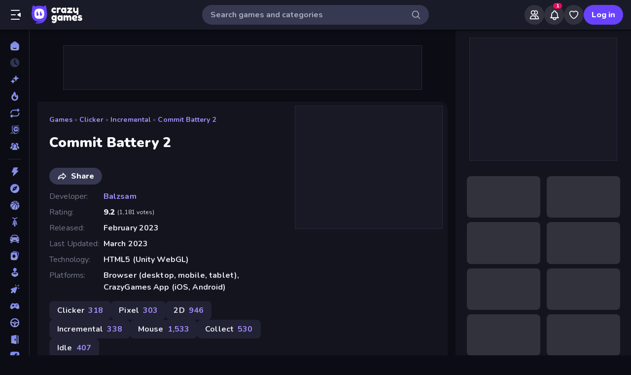

--- FILE ---
content_type: text/html; charset=utf-8
request_url: https://www.crazygames.com/game/commit-battery-2
body_size: 31980
content:
<!DOCTYPE html><html lang="en" dir="ltr" translate="no"><head><script>window.czyVariables={"countryCode":"US","device":{"os":{"name":"Mac OS","version":"10.15.7"},"browser":{"name":"Chrome","version":"131.0.0.0","major":"131"},"device":{"type":"desktop"},"engine":{"name":"Blink","version":"131.0.0.0"}},"geo":{"countryCode":"US","city":"Columbus","unlocode":"US/CBW","longitude":"-82.99879","latitude":"39.96118","region":"Ohio","regionCode":"OH","metroCode":"535","postalCode":"43215"}}</script><meta charSet="utf-8" data-next-head=""/><meta name="viewport" content="initial-scale=1.0, minimum-scale=1.0, maximum-scale=5.0, width=device-width, height=device-height" data-next-head=""/><meta name="robots" content="max-image-preview:large" data-next-head=""/><title data-next-head="">Commit Battery 2 🕹️ Play on CrazyGames</title><link rel="manifest" href="/manifest" data-next-head=""/><meta http-equiv="Accept-CH" content="DPR" data-next-head=""/><meta name="description" content="Commit Battery 2 is an incremental clicker game where you fill your battery and unlock various powerful upgrades to keep the cash and electrons flowing. Can you reach the top and become the ultimate power source?" data-next-head=""/><link rel="canonical" href="https://www.crazygames.com/game/commit-battery-2" data-next-head=""/><link rel="alternate" hrefLang="en" href="https://www.crazygames.com/game/commit-battery-2" data-next-head=""/><link rel="alternate" hrefLang="es" href="https://www.crazygames.com/es/game/commit-battery-2" data-next-head=""/><link rel="alternate" hrefLang="id" href="https://www.crazygames.com/id/game/commit-battery-2" data-next-head=""/><link rel="alternate" hrefLang="it" href="https://www.crazygames.com/it/game/commit-battery-2" data-next-head=""/><link rel="alternate" hrefLang="nl" href="https://www.crazygames.com/nl/game/commit-battery-2" data-next-head=""/><link rel="alternate" hrefLang="fr" href="https://www.crazygames.com/fr/game/commit-battery-2" data-next-head=""/><link rel="alternate" hrefLang="pt" href="https://www.crazygames.com/br/game/commit-battery-2" data-next-head=""/><link rel="alternate" hrefLang="ru" href="https://www.crazygames.com/ru/game/commit-battery-2" data-next-head=""/><link rel="alternate" hrefLang="pl" href="https://www.crazygames.com/pl/game/commit-battery-2" data-next-head=""/><link rel="alternate" hrefLang="ro" href="https://www.crazygames.com/ro/game/commit-battery-2" data-next-head=""/><link rel="alternate" hrefLang="de" href="https://www.crazygames.com/de/game/commit-battery-2" data-next-head=""/><link rel="alternate" hrefLang="nb" href="https://www.crazygames.com/no/game/commit-battery-2" data-next-head=""/><link rel="alternate" hrefLang="sv" href="https://www.crazygames.com/se/game/commit-battery-2" data-next-head=""/><link rel="alternate" hrefLang="fi" href="https://www.crazygames.com/fi/game/commit-battery-2" data-next-head=""/><link rel="alternate" hrefLang="uk" href="https://www.crazygames.com/ua/game/commit-battery-2" data-next-head=""/><link rel="alternate" hrefLang="el" href="https://www.crazygames.com/gr/game/commit-battery-2" data-next-head=""/><link rel="alternate" hrefLang="da" href="https://www.crazygames.com/dk/game/commit-battery-2" data-next-head=""/><link rel="alternate" hrefLang="cs" href="https://www.crazygames.com/cz/game/commit-battery-2" data-next-head=""/><link rel="alternate" hrefLang="hu" href="https://www.crazygames.com/hu/game/commit-battery-2" data-next-head=""/><link rel="alternate" hrefLang="tr" href="https://www.crazygames.com/tr/game/commit-battery-2" data-next-head=""/><link rel="alternate" hrefLang="ar" href="https://www.crazygames.com/ar/game/commit-battery-2" data-next-head=""/><link rel="alternate" hrefLang="vi" href="https://www.crazygames.com/vn/game/commit-battery-2" data-next-head=""/><link rel="alternate" hrefLang="th" href="https://www.crazygames.com/th/game/commit-battery-2" data-next-head=""/><link rel="alternate" hrefLang="ko" href="https://www.crazygames.com/kr/game/commit-battery-2" data-next-head=""/><link rel="alternate" hrefLang="ja" href="https://www.crazygames.com/jp/game/commit-battery-2" data-next-head=""/><link rel="alternate" href="https://www.crazygames.com/game/commit-battery-2" hrefLang="x-default" data-next-head=""/><meta name="theme-color" content="#212233" data-next-head=""/><meta name="HandheldFriendly" content="true" data-next-head=""/><meta name="mobile-web-app-capable" content="yes" data-next-head=""/><meta name="apple-mobile-web-app-capable" content="yes" data-next-head=""/><meta name="apple-mobile-web-app-status-bar-style" content="default" data-next-head=""/><meta property="al:android:package" content="com.crazygames.crazygamesapp" data-next-head=""/><link rel="apple-touch-icon" href="https://imgs.crazygames.com/favicons/apple-touch-icon-3.png?metadata=none&amp;quality=60&amp;width=120&amp;height=120&amp;fit=crop&amp;format=png" data-next-head=""/><link rel="apple-touch-icon" sizes="152x152" href="https://imgs.crazygames.com/favicons/apple-touch-icon-3.png?metadata=none&amp;quality=60&amp;width=152&amp;height=152&amp;fit=crop&amp;format=png" data-next-head=""/><link rel="apple-touch-icon" sizes="167x167" href="https://imgs.crazygames.com/favicons/apple-touch-icon-3.png?metadata=none&amp;quality=60&amp;width=167&amp;height=167&amp;fit=crop&amp;format=png" data-next-head=""/><link rel="apple-touch-icon" sizes="180x180" href="https://imgs.crazygames.com/favicons/apple-touch-icon-3.png?metadata=none&amp;quality=60&amp;width=180&amp;height=180&amp;fit=crop&amp;format=png" data-next-head=""/><link rel="mask-icon" href="https://imgs.crazygames.com/favicons/safari-pinned-tab.svg" color="#6842ff" data-next-head=""/><link rel="icon" href="https://imgs.crazygames.com/favicons/touch-icon.png?metadata=none&amp;quality=60&amp;width=16&amp;height=16&amp;fit=crop&amp;format=png" sizes="16x16" data-next-head=""/><link rel="icon" href="https://imgs.crazygames.com/favicons/touch-icon.png?metadata=none&amp;quality=60&amp;width=32&amp;height=32&amp;fit=crop&amp;format=png" sizes="32x32" data-next-head=""/><link rel="icon" href="https://imgs.crazygames.com/favicons/touch-icon.png?metadata=none&amp;quality=60&amp;width=48&amp;height=48&amp;fit=crop&amp;format=png" sizes="48x48" data-next-head=""/><link rel="icon" href="https://imgs.crazygames.com/favicons/touch-icon.png?metadata=none&amp;quality=60&amp;width=196&amp;height=196&amp;fit=crop&amp;format=png" sizes="196x196" data-next-head=""/><meta name="msapplication-TileColor" content="#603cba" data-next-head=""/><meta name="msapplication-TileImage" content="https://imgs.crazygames.com/favicons/touch-icon.png?metadata=none&amp;quality=60&amp;width=144&amp;height=144&amp;fit=crop&amp;format=png" data-next-head=""/><meta name="apple-mobile-web-app-title" content="Commit Battery 2" data-next-head=""/><link rel="preconnect" href="https://fafvertizing.crazygames.com" data-next-head=""/><meta property="og:url" content="https://www.crazygames.com/game/commit-battery-2" data-next-head=""/><meta property="og:title" content="Commit Battery 2 🕹️ Play on CrazyGames" data-next-head=""/><meta property="og:description" content="Commit Battery 2 is an incremental clicker game where you fill your battery and unlock various powerful upgrades to keep the cash and electrons flowing. Can you reach the top and become the ultimate power source?" data-next-head=""/><meta property="og:locale" content="en_US" data-next-head=""/><meta property="og:image" content="https://imgs.crazygames.com/commit-battery-2/20230202191809/commit-battery-2-cover?metadata=none&amp;quality=100&amp;width=1200&amp;height=630&amp;fit=crop" data-next-head=""/><meta property="og:image:width" content="1200" data-next-head=""/><meta property="og:image:height" content="630" data-next-head=""/><meta property="og:type" content="game" data-next-head=""/><meta property="twitter:card" content="summary_large_image" data-next-head=""/><meta property="twitter:url" content="https://www.crazygames.com/game/commit-battery-2" data-next-head=""/><meta property="twitter:title" content="Commit Battery 2 🕹️ Play on CrazyGames" data-next-head=""/><meta property="twitter:description" content="Commit Battery 2 is an incremental clicker game where you fill your battery and unlock various powerful upgrades to keep the cash and electrons flowing. Can you reach the top and become the ultimate power source?" data-next-head=""/><meta property="twitter:image" content="https://imgs.crazygames.com/commit-battery-2/20230202191809/commit-battery-2-cover?metadata=none&amp;quality=100&amp;width=1200&amp;height=630&amp;fit=crop" data-next-head=""/><link href="https://cdn.privacy-mgmt.com/unified/wrapperMessagingWithoutDetection.js" rel="preload" as="script" fetchpriority="high" data-next-head=""/><link rel="preconnect" href="https://imgs.crazygames.com/"/><link rel="preconnect" href="https://builds.crazygames.com"/><link rel="preload" as="image" href="/images/background2.jpg" imageSrcSet="/images/background2.jpg 1200w" imageSizes="100vw" fetchPriority="high"/><meta name="wot-verification" content="93f0d04493fb0826d761"/><meta name="format-detection" content="email=no"/><link rel="preload" href="https://builds.crazygames.com/portal-web/_next/static/media/ee40bb094c99a29a-s.p.woff2" as="font" type="font/woff2" crossorigin="anonymous" data-next-font="size-adjust"/><link rel="preload" href="https://builds.crazygames.com/portal-web/_next/static/css/4f5382e278053725.css" as="style" crossorigin="anonymous"/><link rel="preload" href="https://builds.crazygames.com/portal-web/_next/static/css/8e365749897dde5f.css" as="style" crossorigin="anonymous"/><link rel="preload" href="https://builds.crazygames.com/portal-web/_next/static/css/9ac7001f97c50a72.css" as="style" crossorigin="anonymous"/><link rel="preload" href="https://builds.crazygames.com/portal-web/_next/static/css/50a35ac377721a2e.css" as="style" crossorigin="anonymous"/><link rel="preload" href="https://builds.crazygames.com/portal-web/_next/static/css/ad4f8e0f18bb3788.css" as="style" crossorigin="anonymous"/><link rel="preload" href="https://builds.crazygames.com/portal-web/_next/static/css/327a07c84edaca73.css" as="style" crossorigin="anonymous"/><link rel="preload" href="https://builds.crazygames.com/portal-web/_next/static/css/85cc1ebfb498d428.css" as="style" crossorigin="anonymous"/><link rel="preload" href="https://builds.crazygames.com/portal-web/_next/static/css/9656f09c1b05439c.css" as="style" crossorigin="anonymous"/><link rel="preload" href="https://builds.crazygames.com/portal-web/_next/static/css/d17225baeba37aa1.css" as="style" crossorigin="anonymous"/><meta name="sentry-trace" content="98a3c3e46f399c029c604cd7af9aa0b9-9c5c8904f69b17c8"/><meta name="baggage" content="sentry-environment=production,sentry-release=0.0.0,sentry-public_key=2caddb098d1c43b2a5e9eeb2e3475c9e,sentry-trace_id=98a3c3e46f399c029c604cd7af9aa0b9,sentry-org_id=187844"/><script id="beforeRender" data-nscript="beforeInteractive" crossorigin="anonymous">"use strict";(()=>{try{const n="forceIpad",r="forceAndroidTablet",c=window.czyVariables?.device?.os?.name,T=c==="Mac OS",w=c==="Linux",e=navigator.maxTouchPoints,t=window.screen,o=window.location,l=window.matchMedia("(orientation: landscape)").matches?t.height:t.width,m=T&&e>2,_=w&&e>0,i=new URL(o.href),s=i.searchParams,A=s.has(n),P=s.has(r),d=I=>s.set(I,"1"),h=()=>i.toString();m&&!A&&(d(n),o.href=h()),_&&!P&&l<900&&(d(r),o.href=h())}catch(a){console.error("Error in beforeRender script:",a)}})();</script><link rel="stylesheet" href="https://builds.crazygames.com/portal-web/_next/static/css/4f5382e278053725.css" crossorigin="anonymous" data-n-g=""/><link rel="stylesheet" href="https://builds.crazygames.com/portal-web/_next/static/css/8e365749897dde5f.css" crossorigin="anonymous"/><link rel="stylesheet" href="https://builds.crazygames.com/portal-web/_next/static/css/9ac7001f97c50a72.css" crossorigin="anonymous" data-n-p=""/><link rel="stylesheet" href="https://builds.crazygames.com/portal-web/_next/static/css/50a35ac377721a2e.css" crossorigin="anonymous"/><link rel="stylesheet" href="https://builds.crazygames.com/portal-web/_next/static/css/ad4f8e0f18bb3788.css" crossorigin="anonymous"/><link rel="stylesheet" href="https://builds.crazygames.com/portal-web/_next/static/css/327a07c84edaca73.css" crossorigin="anonymous"/><link rel="stylesheet" href="https://builds.crazygames.com/portal-web/_next/static/css/85cc1ebfb498d428.css" crossorigin="anonymous"/><link rel="stylesheet" href="https://builds.crazygames.com/portal-web/_next/static/css/9656f09c1b05439c.css" crossorigin="anonymous"/><link rel="stylesheet" href="https://builds.crazygames.com/portal-web/_next/static/css/d17225baeba37aa1.css" crossorigin="anonymous"/><noscript data-n-css=""></noscript><script defer="" crossorigin="anonymous" noModule="" src="https://builds.crazygames.com/portal-web/_next/static/chunks/polyfills-42372ed130431b0a.js"></script><script defer="" src="https://builds.crazygames.com/portal-web/_next/static/chunks/79004-d9fb68ac6a089b8a.js" crossorigin="anonymous"></script><script defer="" src="https://builds.crazygames.com/portal-web/_next/static/chunks/25364-98ec10eb282034f9.js" crossorigin="anonymous"></script><script defer="" src="https://builds.crazygames.com/portal-web/_next/static/chunks/60675.c468ed79485ff532.js" crossorigin="anonymous"></script><script defer="" src="https://builds.crazygames.com/portal-web/_next/static/chunks/79582.ea1f99c758fed05a.js" crossorigin="anonymous"></script><script defer="" src="https://builds.crazygames.com/portal-web/_next/static/chunks/26305.ae5eeb350a6d12f6.js" crossorigin="anonymous"></script><script defer="" src="https://builds.crazygames.com/portal-web/_next/static/chunks/93961.9579c1c39fcd177c.js" crossorigin="anonymous"></script><script src="https://builds.crazygames.com/portal-web/_next/static/chunks/webpack-1cb0abbc5ccb434f.js" defer="" crossorigin="anonymous"></script><script src="https://builds.crazygames.com/portal-web/_next/static/chunks/framework-fa79ab2cc1475f44.js" defer="" crossorigin="anonymous"></script><script src="https://builds.crazygames.com/portal-web/_next/static/chunks/main-f01dbda650ce28c8.js" defer="" crossorigin="anonymous"></script><script src="https://builds.crazygames.com/portal-web/_next/static/chunks/pages/_app-5ff569a376fe5244.js" defer="" crossorigin="anonymous"></script><script src="https://builds.crazygames.com/portal-web/_next/static/chunks/17061-a92b44196b6351be.js" defer="" crossorigin="anonymous"></script><script src="https://builds.crazygames.com/portal-web/_next/static/chunks/76821-99b9680dd907a6a6.js" defer="" crossorigin="anonymous"></script><script src="https://builds.crazygames.com/portal-web/_next/static/chunks/64877-640916924f92819c.js" defer="" crossorigin="anonymous"></script><script src="https://builds.crazygames.com/portal-web/_next/static/chunks/45698-e4d80fc7b6916772.js" defer="" crossorigin="anonymous"></script><script src="https://builds.crazygames.com/portal-web/_next/static/chunks/76445-d1cac4f98c3f7e0b.js" defer="" crossorigin="anonymous"></script><script src="https://builds.crazygames.com/portal-web/_next/static/chunks/16946-8c5020f8aaa9f606.js" defer="" crossorigin="anonymous"></script><script src="https://builds.crazygames.com/portal-web/_next/static/chunks/8846-39853ff1e77234c4.js" defer="" crossorigin="anonymous"></script><script src="https://builds.crazygames.com/portal-web/_next/static/chunks/38963-3c60049e4788c917.js" defer="" crossorigin="anonymous"></script><script src="https://builds.crazygames.com/portal-web/_next/static/chunks/51177-1e0bf19f08f3aa22.js" defer="" crossorigin="anonymous"></script><script src="https://builds.crazygames.com/portal-web/_next/static/chunks/pages/game-953cfd593f6422bf.js" defer="" crossorigin="anonymous"></script><script src="https://builds.crazygames.com/portal-web/_next/static/1768818198/_buildManifest.js" defer="" crossorigin="anonymous"></script><script src="https://builds.crazygames.com/portal-web/_next/static/1768818198/_ssgManifest.js" defer="" crossorigin="anonymous"></script><style data-emotion="css-global 18of4ha">html{-webkit-font-smoothing:antialiased;-moz-osx-font-smoothing:grayscale;box-sizing:border-box;-webkit-text-size-adjust:100%;}*,*::before,*::after{box-sizing:inherit;}strong,b{font-weight:700;}body{margin:0;color:#F9FAFF;font-family:"Roboto","Helvetica","Arial",sans-serif;font-weight:400;font-size:1rem;line-height:1.5;letter-spacing:0.00938em;background-color:#0C0D14;}@media print{body{background-color:#fff;}}body::backdrop{background-color:#0C0D14;}@font-face{font-family:Nunito-fallback;size-adjust:101.44000000000005%;ascent-override:109%;src:local('Arial');}html{scrollbar-width:thin;scrollbar-color:#AAADBE transparent;}html::-webkit-scrollbar{width:6px;height:6px;background:rgba(0,0,0,0);}html::-webkit-scrollbar-thumb{background:#AAADBE;border-radius:30px;}html::-webkit-scrollbar-corner{background:rgba(0,0,0,0);}body{font-size:14px;font-family:'Nunito','Nunito Fallback',Arial,"Helvetica Neue",Helvetica,sans-serif;}button{font-family:'Nunito','Nunito Fallback',Arial,"Helvetica Neue",Helvetica,sans-serif;}h1,h2,h3,h4,h5,h6{font-family:'Nunito','Nunito Fallback',Arial,"Helvetica Neue",Helvetica,sans-serif;font-weight:900;color:#fff;margin-block:0;}h1{font-size:24px;line-height:31px;}h2{font-size:1.2rem;}@media (max-width:1509.95px){h2{font-size:0.875rem;}}h3{font-family:'Nunito','Nunito Fallback',Arial,"Helvetica Neue",Helvetica,sans-serif;font-weight:900;color:#fff;}a{-webkit-text-decoration:none;text-decoration:none;color:#fff;}</style><style data-emotion="css-global animation-61bdi0">@-webkit-keyframes animation-61bdi0{0%{-webkit-transform:rotate(0deg);-moz-transform:rotate(0deg);-ms-transform:rotate(0deg);transform:rotate(0deg);}100%{-webkit-transform:rotate(360deg);-moz-transform:rotate(360deg);-ms-transform:rotate(360deg);transform:rotate(360deg);}}@keyframes animation-61bdi0{0%{-webkit-transform:rotate(0deg);-moz-transform:rotate(0deg);-ms-transform:rotate(0deg);transform:rotate(0deg);}100%{-webkit-transform:rotate(360deg);-moz-transform:rotate(360deg);-ms-transform:rotate(360deg);transform:rotate(360deg);}}</style><style data-emotion="css 1k4vqzt 13nxjuk v9gl8y 148wt6v 1ibfcce 1wgsjzq 1jm4bql 1s62qvg 13o7eu2 1aw1elk 1dm7ec5 ujjn8y d7g3uh 8875ym f1winy 15ht5op y8aj3r 1mxrtb9">.css-1k4vqzt{border-radius:30px;-webkit-transition:all 250ms ease;transition:all 250ms ease;border:none;cursor:pointer;display:-webkit-box;display:-webkit-flex;display:-ms-flexbox;display:flex;-webkit-box-pack:center;-ms-flex-pack:center;-webkit-justify-content:center;justify-content:center;-webkit-align-items:center;-webkit-box-align:center;-ms-flex-align:center;align-items:center;font-family:'Nunito','Nunito Fallback';font-weight:800;font-size:16px;box-sizing:border-box;padding:0;background:transparent;color:#EFF0F7;height:48px;width:48px;margin-right:4px;}.css-1k4vqzt:active{color:rgba(170, 173, 190, 0.8);}@media (hover: hover){.css-1k4vqzt:hover{color:rgba(170, 173, 190, 0.8);}}.css-1k4vqzt:disabled{background:#28293D;color:#474967;cursor:default;}.css-1k4vqzt svg,.css-1k4vqzt span[role="img"]{height:24px;width:24px;}@media (max-width:388.95px){.css-1k4vqzt{display:none;}}.css-13nxjuk{color:#AAADBE;height:36px;width:36px;padding:0px;margin:0px;display:-webkit-box;display:-webkit-flex;display:-ms-flexbox;display:flex;-webkit-align-items:center;-webkit-box-align:center;-ms-flex-align:center;align-items:center;-webkit-box-pack:center;-ms-flex-pack:center;-webkit-justify-content:center;justify-content:center;position:absolute;top:2px;right:8px;background:linear-gradient(to right, transparent 0%, #373952 25%);border-top-right-radius:50%;border-bottom-right-radius:50%;}.css-13nxjuk svg{height:20px;width:20px;}.css-v9gl8y{position:absolute;inset:0;display:-webkit-box;display:-webkit-flex;display:-ms-flexbox;display:flex;-webkit-align-items:center;-webkit-box-align:center;-ms-flex-align:center;align-items:center;-webkit-box-pack:center;-ms-flex-pack:center;-webkit-justify-content:center;justify-content:center;}.css-v9gl8y span{display:inline-block;width:10px;height:10px;margin-right:2px;background:#55566A;border-radius:50%;-webkit-transform:translateY(0);-moz-transform:translateY(0);-ms-transform:translateY(0);transform:translateY(0);-webkit-animation:wave 1s infinite ease-in-out;animation:wave 1s infinite ease-in-out;}.css-v9gl8y span:nth-of-type(1){-webkit-animation-delay:0s;animation-delay:0s;}.css-v9gl8y span:nth-of-type(2){-webkit-animation-delay:0.1s;animation-delay:0.1s;}.css-v9gl8y span:nth-of-type(3){-webkit-animation-delay:0.2s;animation-delay:0.2s;}@-webkit-keyframes wave{0%,60%,100%{opacity:0.4;-webkit-transform:translateY(0);-moz-transform:translateY(0);-ms-transform:translateY(0);transform:translateY(0);-moz-transform:translateY(0);}20%{opacity:1;-webkit-transform:translateY(6px);-moz-transform:translateY(6px);-ms-transform:translateY(6px);transform:translateY(6px);-moz-transform:translateY(6px);}40%{opacity:1;-webkit-transform:translateY(-6px);-moz-transform:translateY(-6px);-ms-transform:translateY(-6px);transform:translateY(-6px);-moz-transform:translateY(-6px);}}@keyframes wave{0%,60%,100%{opacity:0.4;-webkit-transform:translateY(0);-moz-transform:translateY(0);-ms-transform:translateY(0);transform:translateY(0);-moz-transform:translateY(0);}20%{opacity:1;-webkit-transform:translateY(6px);-moz-transform:translateY(6px);-ms-transform:translateY(6px);transform:translateY(6px);-moz-transform:translateY(6px);}40%{opacity:1;-webkit-transform:translateY(-6px);-moz-transform:translateY(-6px);-ms-transform:translateY(-6px);transform:translateY(-6px);-moz-transform:translateY(-6px);}}.css-148wt6v{margin:0;-webkit-flex-shrink:0;-ms-flex-negative:0;flex-shrink:0;border-width:0;border-style:solid;border-color:rgba(255, 255, 255, 0.12);border-bottom-width:thin;margin-top:8px;margin-bottom:8px;margin-left:16px;margin-right:16px;}@media (min-width:0px){.css-1ibfcce{display:none;}}@media (min-width:1910px){.css-1ibfcce{display:block;}}.css-1ibfcce button.sidebarContactButton{width:176px;margin-left:12px;margin-top:8px;}.css-1wgsjzq{padding-left:16px;padding-right:16px;margin-top:16px;position:relative;}@media (min-width:0px){.css-1wgsjzq{display:none;}}@media (min-width:1910px){.css-1wgsjzq{display:block;}}.css-1wgsjzq button{min-width:unset;width:165px;}.css-1jm4bql{border-radius:30px;-webkit-transition:all 250ms ease;transition:all 250ms ease;border:1px solid #EFF0F7;cursor:pointer;display:-webkit-box;display:-webkit-flex;display:-ms-flexbox;display:flex;-webkit-box-pack:center;-ms-flex-pack:center;-webkit-justify-content:center;justify-content:center;-webkit-align-items:center;-webkit-box-align:center;-ms-flex-align:center;align-items:center;font-family:'Nunito','Nunito Fallback';font-weight:800;font-size:16px;box-sizing:border-box;padding:8px 16px;background:transparent;color:#EFF0F7;height:40px;margin-right:4px;margin-left:4px;border-width:2px;border-color:#2F3148;position:relative;padding:0;height:36px;min-width:36px;width:36px;}.css-1jm4bql:active{border-color:rgba(135, 138, 158, 0.7);}@media (hover: hover){.css-1jm4bql:hover{color:rgba(170, 173, 190, 0.8);}}.css-1jm4bql:disabled{background:#28293D;color:#474967;cursor:default;}.css-1jm4bql svg{height:20px;width:20px;margin-right:8px;}.css-1jm4bql img{margin-right:8px;}.css-1jm4bql:focus{outline:none;}.css-1jm4bql:hover{border-width:2px;border-color:#6842FF;}.css-1jm4bql svg,.css-1jm4bql img,.css-1jm4bql span[role="img"]{margin-right:0;position:absolute;top:0;right:0;bottom:0;left:0;margin:auto;width:15px;height:20px;}.css-1jm4bql img{opacity:0.9;}.css-1s62qvg{display:inline-block;color:#1A1B28;-webkit-animation:animation-61bdi0 1.4s linear infinite;animation:animation-61bdi0 1.4s linear infinite;color:white;}.css-13o7eu2{display:block;}.css-1aw1elk{stroke:currentColor;stroke-dasharray:80px,200px;stroke-dashoffset:0;}.css-1dm7ec5>div{background:#fff;}.css-ujjn8y{display:grid;-webkit-box-flex-flow:row wrap;-webkit-flex-flow:row wrap;-ms-flex-flow:row wrap;flex-flow:row wrap;box-sizing:border-box;content-visibility:visible;margin-top:-4px;margin-left:-4px;padding:0;width:100%;-webkit-column-gap:6px;column-gap:6px;row-gap:6px;margin:0;}@media only screen and (max-width: 959px){.css-ujjn8y{-webkit-box-pack:center;-ms-flex-pack:center;-webkit-justify-content:center;justify-content:center;padding-left:inherit;}}@media (max-width:1081.95px){.css-ujjn8y{padding-right:0;padding-left:0;margin-left:0;width:100%;}}.css-ujjn8y .skeleton{margin:4px;height:0!important;padding-top:calc(100 / 178 * (100% - 4px))!important;}@media (min-width:1778px){.css-ujjn8y .skeleton{margin:6px;}}.css-ujjn8y a{box-sizing:content-box;}@media (min-width:0px){.css-ujjn8y a{margin:2px;}}@media (min-width:1778px){.css-ujjn8y a{margin:4px;}}.css-d7g3uh{display:block;background-color:rgba(249, 250, 255, 0.13);height:1.2em;position:relative;border-radius:8px;}.css-8875ym{margin-top:16px;width:100%;}.css-f1winy{margin-top:16px;margin-bottom:0px;width:100%;}.css-15ht5op{display:-webkit-box;display:-webkit-flex;display:-ms-flexbox;display:flex;-webkit-box-flex-flow:row wrap;-webkit-flex-flow:row wrap;-ms-flex-flow:row wrap;flex-flow:row wrap;box-sizing:border-box;content-visibility:visible;margin-top:-4px;margin-left:-4px;padding:0;width:calc(100% + 8px);margin-top:16px;}@media only screen and (max-width: 959px){.css-15ht5op{-webkit-box-pack:center;-ms-flex-pack:center;-webkit-justify-content:center;justify-content:center;padding-left:inherit;}}@media (max-width:1081.95px){.css-15ht5op{padding-right:0;padding-left:0;margin-left:0;width:100%;}}@media (min-width:1778px){.css-15ht5op{margin-top:calc(2px + -8px);margin-left:-6px;width:calc(100% + 12px);}}.css-15ht5op .skeleton{margin:4px;}@media (min-width:1778px){.css-15ht5op .skeleton{margin:6px;}}.css-y8aj3r{padding:0;}.css-1mxrtb9{border-radius:30px;-webkit-transition:all 250ms ease;transition:all 250ms ease;border:none;cursor:pointer;display:-webkit-box;display:-webkit-flex;display:-ms-flexbox;display:flex;-webkit-box-pack:center;-ms-flex-pack:center;-webkit-justify-content:center;justify-content:center;-webkit-align-items:center;-webkit-box-align:center;-ms-flex-align:center;align-items:center;font-family:'Nunito','Nunito Fallback';font-weight:800;font-size:16px;box-sizing:border-box;padding:8px 16px;background:#6842FF;color:#F9FAFF;height:40px;}.css-1mxrtb9:active{background:rgba(134, 104, 255, 0.7);}@media (hover: hover){.css-1mxrtb9:hover{background:#8668FF;}}.css-1mxrtb9:disabled{background:#28293D;color:#474967;cursor:default;}.css-1mxrtb9 svg{height:20px;width:20px;margin-right:8px;}.css-1mxrtb9 img{margin-right:8px;}.css-1mxrtb9:focus{outline:none;}</style></head><body dir="ltr"><link rel="preload" as="image" href="/images/logo/logo-ziggy.svg"/><link rel="preload" as="image" href="/images/logo/logo-text.svg"/><link rel="preload" as="image" href="/images/background2.jpg" fetchPriority="high"/><div id="__next"><div class="Layout_root__ggW6Q __className_f9243e"><div id="czyHeader" class="Header_root__uPVep"><div class="Header_leftSection__iw1d6"><!--$--><button aria-label="Open/Close sidebar" class="css-1k4vqzt"><span role="img" aria-hidden="true" class="Icon_icon__OracF Icon_icon-close-nav__erocV Icon_size20__yF8AY"></span></button><a href="https://www.crazygames.com/"><div class="Logo_root__7FaDg"><div class="Logo_logoZiggy__VK9Z_"><img src="/images/logo/logo-ziggy.svg" alt="CrazyGames" class="Logo_logoImage__nJAeB"/></div><img src="/images/logo/logo-text.svg" alt="CrazyGames" id="logoTextSvg" class="Logo_logoText__HTz9A"/></div></a><!--/$--></div><form class="TopSearch_topSearchForm__b9Z8c TopSearch_isDesktop__2eSKm" autoComplete="off"><input class="TopSearch_searchInput__Nbapa TopSearch_topSearchInput__mCCPQ TopSearch_isDesktop__2eSKm" id="search-input" placeholder="Search games and categories"/><div class="MuiBox-root css-13nxjuk"><span role="img" aria-hidden="true" class="Icon_icon__OracF Icon_icon-search___meL2 Icon_size20__yF8AY"></span></div></form><div class="Header_rightSection__fcQ4k"><div class="UserPortalIcons_loaderWrapper__GQ52l"><div class="css-v9gl8y"><span></span><span></span><span></span></div></div></div></div><div class="CrazyModal_modalBackdrop__aVtO_ Header_headerBackdrop__poPEJ"></div><!--$--><nav id="mainNav" class="Sidebar_main___ex0V Sidebar_isDesktop__aieVO"><div class="Sidebar_container__CqXNx" id="sidebarContainer"><a aria-label="Home" href="https://www.crazygames.com/"><div class="Sidebar_link__Tbdup"><img src="https://imgs.crazygames.com/icon/mono-sidebar-icons-2/Home.svg" loading="lazy" alt="Home icon"/><div class="Sidebar_labelContainer__qHPDa">Home</div></div></a><div class="Sidebar_link__Tbdup Sidebar_disabled__g_rzR"><img src="https://imgs.crazygames.com/icon/mono-sidebar-icons-2/Recent.svg" loading="lazy" alt="Recent icon"/><div class="Sidebar_labelContainer__qHPDa">Recently played</div></div><a aria-label="New" href="https://www.crazygames.com/new"><div class="Sidebar_link__Tbdup"><img src="https://imgs.crazygames.com/icon/mono-sidebar-icons-2/New.svg" loading="lazy" alt="New icon"/><div class="Sidebar_labelContainer__qHPDa">New</div></div></a><a aria-label="Popular Games" href="https://www.crazygames.com/hot"><div class="Sidebar_link__Tbdup"><img src="https://imgs.crazygames.com/icon/mono-sidebar-icons-2/Trending.svg" loading="lazy" alt="Trending icon"/><div class="Sidebar_labelContainer__qHPDa">Popular Games</div></div></a><a aria-label="Updated" href="https://www.crazygames.com/updated"><div class="Sidebar_link__Tbdup"><img src="https://imgs.crazygames.com/icon/mono-sidebar-icons-2/Updated.svg" loading="lazy" alt="Updated icon"/><div class="Sidebar_labelContainer__qHPDa">Updated</div></div></a><a aria-label="Originals" href="https://www.crazygames.com/originals"><div class="Sidebar_link__Tbdup"><img src="https://imgs.crazygames.com/icon/mono-sidebar-icons-2/Originals.svg" loading="lazy" alt="Originals icon"/><div class="Sidebar_labelContainer__qHPDa">Originals</div></div></a><a aria-label="Multiplayer" href="https://www.crazygames.com/multiplayer"><div class="Sidebar_link__Tbdup"><img src="https://imgs.crazygames.com/icon/mono-sidebar-icons-2/Multiplayer.svg" loading="lazy" alt="Multiplayer icon"/><div class="Sidebar_labelContainer__qHPDa">Multiplayer</div></div></a><hr class="MuiDivider-root MuiDivider-fullWidth css-148wt6v"/><a aria-label="Action" href="https://www.crazygames.com/c/action"><div class="Sidebar_link__Tbdup"><img src="https://imgs.crazygames.com/icon/mono-sidebar-icons-2/Action.svg" loading="lazy" alt="Action icon"/><div class="Sidebar_labelContainer__qHPDa">Action</div></div></a><a aria-label="Adventure" href="https://www.crazygames.com/c/adventure"><div class="Sidebar_link__Tbdup"><img src="https://imgs.crazygames.com/icon/mono-sidebar-icons-2/Adventure.svg" loading="lazy" alt="Adventure icon"/><div class="Sidebar_labelContainer__qHPDa">Adventure</div></div></a><a aria-label="Basketball" href="https://www.crazygames.com/t/basketball"><div class="Sidebar_link__Tbdup"><img src="https://imgs.crazygames.com/icon/mono-sidebar-icons-2/Basketball.svg" loading="lazy" alt="Basketball icon"/><div class="Sidebar_labelContainer__qHPDa">Basketball</div></div></a><a aria-label="Bike" href="https://www.crazygames.com/t/bike"><div class="Sidebar_link__Tbdup"><img src="https://imgs.crazygames.com/icon/mono-sidebar-icons-2/Bike.svg" loading="lazy" alt="Bike icon"/><div class="Sidebar_labelContainer__qHPDa">Bike</div></div></a><a aria-label="Car" href="https://www.crazygames.com/t/car"><div class="Sidebar_link__Tbdup"><img src="https://imgs.crazygames.com/icon/mono-sidebar-icons-2/Car.svg" loading="lazy" alt="Car icon"/><div class="Sidebar_labelContainer__qHPDa">Car</div></div></a><a aria-label="Card" href="https://www.crazygames.com/t/card"><div class="Sidebar_link__Tbdup"><img src="https://imgs.crazygames.com/icon/mono-sidebar-icons-2/Card.svg" loading="lazy" alt="Card icon"/><div class="Sidebar_labelContainer__qHPDa">Card</div></div></a><a aria-label="Casual" href="https://www.crazygames.com/c/casual"><div class="Sidebar_link__Tbdup"><img src="https://imgs.crazygames.com/icon/mono-sidebar-icons-2/Casual.svg" loading="lazy" alt="Casual icon"/><div class="Sidebar_labelContainer__qHPDa">Casual</div></div></a><a aria-label="Clicker" href="https://www.crazygames.com/c/clicker"><div class="Sidebar_link__Tbdup"><img src="https://imgs.crazygames.com/icon/mono-sidebar-icons-2/Clicker.svg" loading="lazy" alt="Clicker icon"/><div class="Sidebar_labelContainer__qHPDa">Clicker</div></div></a><a aria-label="Controller" href="https://www.crazygames.com/t/controller"><div class="Sidebar_link__Tbdup"><img src="https://imgs.crazygames.com/icon/mono-sidebar-icons-2/Controller.svg" loading="lazy" alt="Controller icon"/><div class="Sidebar_labelContainer__qHPDa">Controller</div></div></a><a aria-label="Driving" href="https://www.crazygames.com/c/driving"><div class="Sidebar_link__Tbdup"><img src="https://imgs.crazygames.com/icon/mono-sidebar-icons-2/Driving.svg" loading="lazy" alt="Driving icon"/><div class="Sidebar_labelContainer__qHPDa">Driving</div></div></a><a aria-label="Escape" href="https://www.crazygames.com/t/escape"><div class="Sidebar_link__Tbdup"><img src="https://imgs.crazygames.com/icon/mono-sidebar-icons-2/Escape.svg" loading="lazy" alt="Escape icon"/><div class="Sidebar_labelContainer__qHPDa">Escape</div></div></a><a aria-label="Flash" href="https://www.crazygames.com/t/flash"><div class="Sidebar_link__Tbdup"><img src="https://imgs.crazygames.com/icon/mono-sidebar-icons-2/Flash.svg" loading="lazy" alt="Flash icon"/><div class="Sidebar_labelContainer__qHPDa">Flash</div></div></a><a aria-label="FPS" href="https://www.crazygames.com/t/first-person-shooter"><div class="Sidebar_link__Tbdup"><img src="https://imgs.crazygames.com/icon/mono-sidebar-icons-2/FPS.svg" loading="lazy" alt="FPS icon"/><div class="Sidebar_labelContainer__qHPDa">FPS</div></div></a><a aria-label="Horror" href="https://www.crazygames.com/t/horror"><div class="Sidebar_link__Tbdup"><img src="https://imgs.crazygames.com/icon/mono-sidebar-icons-2/Horror.svg" loading="lazy" alt="Horror icon"/><div class="Sidebar_labelContainer__qHPDa">Horror</div></div></a><a aria-label=".io" href="https://www.crazygames.com/c/io"><div class="Sidebar_link__Tbdup"><img src="https://imgs.crazygames.com/icon/mono-sidebar-icons-2/io.svg" loading="lazy" alt="Io icon"/><div class="Sidebar_labelContainer__qHPDa">.io</div></div></a><a aria-label="Mahjong" href="https://www.crazygames.com/t/mahjong"><div class="Sidebar_link__Tbdup"><img src="https://imgs.crazygames.com/icon/mono-sidebar-icons-2/Mahjong.svg" loading="lazy" alt="Mahjong icon"/><div class="Sidebar_labelContainer__qHPDa">Mahjong</div></div></a><a aria-label="Minecraft" href="https://www.crazygames.com/t/minecraft"><div class="Sidebar_link__Tbdup"><img src="https://imgs.crazygames.com/icon/mono-sidebar-icons-2/Minecraft.svg" loading="lazy" alt="Minecraft icon"/><div class="Sidebar_labelContainer__qHPDa">Minecraft</div></div></a><a aria-label="Pool" href="https://www.crazygames.com/t/pool"><div class="Sidebar_link__Tbdup"><img src="https://imgs.crazygames.com/icon/mono-sidebar-icons-2/Pool.svg" loading="lazy" alt="Pool icon"/><div class="Sidebar_labelContainer__qHPDa">Pool</div></div></a><a aria-label="Puzzle" href="https://www.crazygames.com/c/puzzle"><div class="Sidebar_link__Tbdup"><img src="https://imgs.crazygames.com/icon/mono-sidebar-icons-2/Puzzle.svg" loading="lazy" alt="Puzzle icon"/><div class="Sidebar_labelContainer__qHPDa">Puzzle</div></div></a><a aria-label="Shooting" href="https://www.crazygames.com/c/shooting"><div class="Sidebar_link__Tbdup"><img src="https://imgs.crazygames.com/icon/mono-sidebar-icons-2/Shooting.svg" loading="lazy" alt="Shooting icon"/><div class="Sidebar_labelContainer__qHPDa">Shooting</div></div></a><a aria-label="Soccer" href="https://www.crazygames.com/t/soccer"><div class="Sidebar_link__Tbdup"><img src="https://imgs.crazygames.com/icon/mono-sidebar-icons-2/Soccer.svg" loading="lazy" alt="Soccer icon"/><div class="Sidebar_labelContainer__qHPDa">Soccer</div></div></a><a aria-label="Sports" href="https://www.crazygames.com/c/sports"><div class="Sidebar_link__Tbdup"><img src="https://imgs.crazygames.com/icon/mono-sidebar-icons-2/Sports.svg" loading="lazy" alt="Sports icon"/><div class="Sidebar_labelContainer__qHPDa">Sports</div></div></a><a aria-label="Stickman" href="https://www.crazygames.com/t/stick"><div class="Sidebar_link__Tbdup"><img src="https://imgs.crazygames.com/icon/mono-sidebar-icons-2/Stickman.svg" loading="lazy" alt="Stickman icon"/><div class="Sidebar_labelContainer__qHPDa">Stickman</div></div></a><a aria-label="Thinky" href="https://www.crazygames.com/t/thinky"><div class="Sidebar_link__Tbdup"><img src="https://imgs.crazygames.com/icon/mono-sidebar-icons-2/Thinky.svg" loading="lazy" alt="Thinky icon"/><div class="Sidebar_labelContainer__qHPDa">Thinky</div></div></a><a aria-label="Tower Defense" href="https://www.crazygames.com/t/tower-defense"><div class="Sidebar_link__Tbdup"><img src="https://imgs.crazygames.com/icon/mono-sidebar-icons-2/TowerDefense.svg" loading="lazy" alt="TowerDefense icon"/><div class="Sidebar_labelContainer__qHPDa">Tower Defense</div></div></a><hr class="MuiDivider-root MuiDivider-fullWidth css-148wt6v"/><a aria-label="Tags" href="https://www.crazygames.com/tags"><div class="Sidebar_link__Tbdup"><img src="https://imgs.crazygames.com/icon/mono-sidebar-icons-2/Tags.svg" loading="lazy" alt="Tags icon"/><div class="Sidebar_labelContainer__qHPDa">Tags</div></div></a><div class="MuiBox-root css-1ibfcce" id="sidebar-hidden"><button class="Button_czyButton__y8IRs Button_czyButton--contained--purple__OBSeL Button_czyButton--height34__0zFYJ sidebarContactButton"><span role="img" aria-hidden="true" class="Icon_icon__OracF Icon_icon-mail__w_4cl Icon_size20__yF8AY"></span>Contact us</button><div class="MuiBox-root css-1wgsjzq" id="sidebar-language-selector"><div class="LocaleSelector_localeSelectorWrapper__blDKU"><button type="button" class="Dropdown_selectButton__kNaYk LocaleSelector_localeSelectorButton__wA_bX LocaleSelector_dropdown__MgjB_" data-menu-trigger="true">English<span role="img" aria-hidden="true" class="Icon_icon__OracF Icon_icon-chevron-down__JHKPQ Icon_size24__pdGPo"></span></button><div class="Dropdown_dropdownPopper__nek4W" style="position:absolute;top:0;left:0;width:0;display:none;z-index:1500;margin-top:-34px"><ul class="Dropdown_listBox__hZZvB" role="menu"><li role="menuitem" aria-disabled="true" style="cursor:default;opacity:0.5">English</li><a href="https://www.crazygames.com/cz/game/commit-battery-2" target="_blank" class="LocaleSelector_localeSelectorAnchor__sQcYT"><li role="menuitem" aria-disabled="false" style="cursor:pointer;opacity:1">čeština</li></a><a href="https://www.crazygames.com/dk/game/commit-battery-2" target="_blank" class="LocaleSelector_localeSelectorAnchor__sQcYT"><li role="menuitem" aria-disabled="false" style="cursor:pointer;opacity:1">Dansk</li></a><a href="https://www.crazygames.com/de/game/commit-battery-2" target="_blank" class="LocaleSelector_localeSelectorAnchor__sQcYT"><li role="menuitem" aria-disabled="false" style="cursor:pointer;opacity:1">Deutsch</li></a><a href="https://www.crazygames.com/es/game/commit-battery-2" target="_blank" class="LocaleSelector_localeSelectorAnchor__sQcYT"><li role="menuitem" aria-disabled="false" style="cursor:pointer;opacity:1">Español</li></a><a href="https://www.crazygames.com/fr/game/commit-battery-2" target="_blank" class="LocaleSelector_localeSelectorAnchor__sQcYT"><li role="menuitem" aria-disabled="false" style="cursor:pointer;opacity:1">Français</li></a><a href="https://www.crazygames.com/id/game/commit-battery-2" target="_blank" class="LocaleSelector_localeSelectorAnchor__sQcYT"><li role="menuitem" aria-disabled="false" style="cursor:pointer;opacity:1">Indonesia</li></a><a href="https://www.crazygames.com/it/game/commit-battery-2" target="_blank" class="LocaleSelector_localeSelectorAnchor__sQcYT"><li role="menuitem" aria-disabled="false" style="cursor:pointer;opacity:1">Italiano</li></a><a href="https://www.crazygames.com/hu/game/commit-battery-2" target="_blank" class="LocaleSelector_localeSelectorAnchor__sQcYT"><li role="menuitem" aria-disabled="false" style="cursor:pointer;opacity:1">Magyar</li></a><a href="https://www.crazygames.com/nl/game/commit-battery-2" target="_blank" class="LocaleSelector_localeSelectorAnchor__sQcYT"><li role="menuitem" aria-disabled="false" style="cursor:pointer;opacity:1">Nederlands</li></a><a href="https://www.crazygames.com/no/game/commit-battery-2" target="_blank" class="LocaleSelector_localeSelectorAnchor__sQcYT"><li role="menuitem" aria-disabled="false" style="cursor:pointer;opacity:1">Norsk</li></a><a href="https://www.crazygames.com/pl/game/commit-battery-2" target="_blank" class="LocaleSelector_localeSelectorAnchor__sQcYT"><li role="menuitem" aria-disabled="false" style="cursor:pointer;opacity:1">Polski</li></a><a href="https://www.crazygames.com/br/game/commit-battery-2" target="_blank" class="LocaleSelector_localeSelectorAnchor__sQcYT"><li role="menuitem" aria-disabled="false" style="cursor:pointer;opacity:1">Português</li></a><a href="https://www.crazygames.com/ro/game/commit-battery-2" target="_blank" class="LocaleSelector_localeSelectorAnchor__sQcYT"><li role="menuitem" aria-disabled="false" style="cursor:pointer;opacity:1">Română</li></a><a href="https://www.crazygames.com/fi/game/commit-battery-2" target="_blank" class="LocaleSelector_localeSelectorAnchor__sQcYT"><li role="menuitem" aria-disabled="false" style="cursor:pointer;opacity:1">Suomi</li></a><a href="https://www.crazygames.com/se/game/commit-battery-2" target="_blank" class="LocaleSelector_localeSelectorAnchor__sQcYT"><li role="menuitem" aria-disabled="false" style="cursor:pointer;opacity:1">Svenska</li></a><a href="https://www.crazygames.com/vn/game/commit-battery-2" target="_blank" class="LocaleSelector_localeSelectorAnchor__sQcYT"><li role="menuitem" aria-disabled="false" style="cursor:pointer;opacity:1">Tiếng Việt</li></a><a href="https://www.crazygames.com/tr/game/commit-battery-2" target="_blank" class="LocaleSelector_localeSelectorAnchor__sQcYT"><li role="menuitem" aria-disabled="false" style="cursor:pointer;opacity:1">Türkçe</li></a><a href="https://www.crazygames.com/gr/game/commit-battery-2" target="_blank" class="LocaleSelector_localeSelectorAnchor__sQcYT"><li role="menuitem" aria-disabled="false" style="cursor:pointer;opacity:1">Ελληνικά</li></a><a href="https://www.crazygames.com/ru/game/commit-battery-2" target="_blank" class="LocaleSelector_localeSelectorAnchor__sQcYT"><li role="menuitem" aria-disabled="false" style="cursor:pointer;opacity:1">Русский</li></a><a href="https://www.crazygames.com/ua/game/commit-battery-2" target="_blank" class="LocaleSelector_localeSelectorAnchor__sQcYT"><li role="menuitem" aria-disabled="false" style="cursor:pointer;opacity:1">Українська</li></a><a href="https://www.crazygames.com/ar/game/commit-battery-2" target="_blank" class="LocaleSelector_localeSelectorAnchor__sQcYT"><li role="menuitem" aria-disabled="false" style="cursor:pointer;opacity:1">عربي</li></a><a href="https://www.crazygames.com/th/game/commit-battery-2" target="_blank" class="LocaleSelector_localeSelectorAnchor__sQcYT"><li role="menuitem" aria-disabled="false" style="cursor:pointer;opacity:1">ไทย</li></a><a href="https://www.crazygames.com/kr/game/commit-battery-2" target="_blank" class="LocaleSelector_localeSelectorAnchor__sQcYT"><li role="menuitem" aria-disabled="false" style="cursor:pointer;opacity:1">한국어</li></a><a href="https://www.crazygames.com/jp/game/commit-battery-2" target="_blank" class="LocaleSelector_localeSelectorAnchor__sQcYT"><li role="menuitem" aria-disabled="false" style="cursor:pointer;opacity:1">日本語</li></a></ul></div></div></div><div class="Sidebar_linksContainer__n3z0G sidebarLinks Sidebar_isDesktop__aieVO"><a target="_blank" rel="external nofollow" href="https://about.crazygames.com"><span class="Sidebar_sidebarSpan__fHyyG">About</span></a><a target="_blank" rel="external nofollow" href="https://developer.crazygames.com"><span class="Sidebar_sidebarSpan__fHyyG">Developers</span></a><a target="_blank" rel="external nofollow" href="https://kids.crazygames.com"><span class="Sidebar_sidebarSpan__fHyyG">Kids site</span></a><a target="_blank" rel="external nofollow" href="https://crazygames.recruitee.com/"><span class="Sidebar_sidebarSpan__fHyyG">Jobs</span></a><a href="https://www.crazygames.com/information-for-parents"><span class="Sidebar_sidebarSpan__fHyyG">Info for parents</span></a><a href="https://www.crazygames.com/terms-and-conditions"><span class="Sidebar_sidebarSpan__fHyyG">Terms &amp; conditions</span></a><a href="https://www.crazygames.com/privacy-policy"><span class="Sidebar_sidebarSpan__fHyyG">Privacy</span></a><a href="https://www.crazygames.com/sitemap/games"><span class="Sidebar_sidebarSpan__fHyyG">All games</span></a></div><div style="display:flex;flex-flow:row wrap;row-gap:8px;margin-top:16px;margin-left:8px"><a href="https://www.tiktok.com/@crazygames" target="_blank" rel="me" aria-label="tiktok" class="css-1jm4bql"><span role="img" aria-hidden="true" class="Icon_icon__OracF Icon_icon-tiktok__CUbV_ Icon_size20__yF8AY"></span></a><a href="https://www.youtube.com/@crazygames" target="_blank" rel="me" aria-label="youtube" class="css-1jm4bql"><span role="img" aria-hidden="true" class="Icon_icon__OracF Icon_icon-youtube__D_uPM Icon_size20__yF8AY"></span></a><a href="https://apps.apple.com/us/app/crazygames/id1636658567" target="_blank" rel="me" aria-label="appstore" class="css-1jm4bql"><span role="img" aria-hidden="true" class="Icon_icon__OracF Icon_icon-appstore__O_OZ6 Icon_size20__yF8AY"></span></a><a href="https://discord.com/invite/crazygames" target="_blank" rel="me" aria-label="discordInvite" class="css-1jm4bql"><span role="img" aria-hidden="true" class="Icon_icon__OracF Icon_icon-discord__LdTha Icon_size20__yF8AY"></span></a><a href="https://www.linkedin.com/company/crazygames/" target="_blank" rel="me" aria-label="linkedin" class="css-1jm4bql"><span role="img" aria-hidden="true" class="Icon_icon__OracF Icon_icon-linkedin__1KvCu Icon_size20__yF8AY"></span></a><a href="https://play.google.com/store/apps/details?id=com.crazygames.crazygamesapp" target="_blank" rel="me" aria-label="playstore" class="css-1jm4bql"><span role="img" aria-hidden="true" class="Icon_icon__OracF Icon_icon-playstore__HknGY Icon_size20__yF8AY"></span></a></div><div class="Sidebar_copyright__65TvR">© <!-- -->2026<!-- --> CrazyGames</div></div></div></nav><!--/$--><main id="layoutMain" class="Layout_styledMain__YQszE Layout_isDesktop__1G5Sd Layout_hasCollapsedSidebar__AK3eb Layout_hasExpandedSidebar__bg72e"><div class="Layout_backgroundContainer__c3CyJ"><img class="Layout_backgroundImgWrapper__s_dRj" alt="" src="/images/background2.jpg" width="1200" height="674" fetchPriority="high" decoding="async"/></div><div id="layoutMainWrapper" style="position:relative"><script type="application/ld+json">[{"@context":"https://schema.org","@type":"ItemPage","@id":"https://www.crazygames.com/game/commit-battery-2#ItemPage","url":"https://www.crazygames.com/game/commit-battery-2","name":"Commit Battery 2","description":"Commit Battery 2 is an incremental clicker game where you fill your battery and unlock various powerful upgrades to keep the cash and electrons flowing. Can you reach the top and become the ultimate power source?","inLanguage":"en_US","breadcrumb":{"@type":"BreadcrumbList","itemListElement":[{"@type":"ListItem","position":1,"item":{"@type":"Thing","@id":"https://www.crazygames.com","name":"Games"}},{"@type":"ListItem","position":2,"item":{"@type":"Thing","@id":"https://www.crazygames.com/c/clicker","name":"Clicker"}},{"@type":"ListItem","position":3,"item":{"@type":"Thing","@id":"https://www.crazygames.com/t/incremental","name":"Incremental"}},{"@type":"ListItem","item":{"@type":"Thing","@id":"https://www.crazygames.com/game/commit-battery-2","name":"Commit Battery 2"},"position":4}]},"mainEntity":{"@type":["VideoGame","WebApplication"],"@id":"https://www.crazygames.com/game/commit-battery-2#VideoGame","url":"https://www.crazygames.com/game/commit-battery-2","name":"Commit Battery 2","image":{"@type":"ImageObject","url":"https://imgs.crazygames.com/auto-covers/commit-battery-2_1x1?format=auto&quality=100&metadata=none&width=1200","contentUrl":"https://imgs.crazygames.com/auto-covers/commit-battery-2_1x1?format=auto&quality=100&metadata=none&width=1200","image":"https://imgs.crazygames.com/auto-covers/commit-battery-2_1x1?format=auto&quality=100&metadata=none&width=1200","thumbnailUrl":"https://imgs.crazygames.com/auto-covers/commit-battery-2_1x1?format=auto&quality=100&metadata=none&width=1200","width":"1200","height":"1200"},"primaryImageOfPage":{"@type":"ImageObject","url":"https://imgs.crazygames.com/auto-covers/commit-battery-2_1x1?format=auto&quality=100&metadata=none&width=1200","contentUrl":"https://imgs.crazygames.com/auto-covers/commit-battery-2_1x1?format=auto&quality=100&metadata=none&width=1200","image":"https://imgs.crazygames.com/auto-covers/commit-battery-2_1x1?format=auto&quality=100&metadata=none&width=1200","thumbnailUrl":"https://imgs.crazygames.com/auto-covers/commit-battery-2_1x1?format=auto&quality=100&metadata=none&width=1200","width":"1200","height":"1200"},"applicationCategory":"GameApplication","gamePlatform":["https://schema.org/DesktopWebPlatform","https://schema.org/MobileWebPlatform"],"applicationSubCategory":"Clicker Game","operatingSystem":"Windows, Chrome OS, Linux, MacOS, Android, iOS","description":"Commit Battery 2 is an incremental clicker game where you fill your battery and unlock various powerful upgrades to keep the cash and electrons flowing. Can you reach the top and become the ultimate power source?","availableOnDevice":["Mobile","Tablet","Desktop"],"author":{"@type":"Person","name":"Balzsam"},"datePublished":"2023-02-02","dateModified":"2023-03-01","aggregateRating":{"@type":"AggregateRating","ratingValue":9.2,"bestRating":10,"worstRating":1,"ratingCount":1181},"offers":{"@type":"Offer","price":"0","priceCurrency":"USD","availability":"InStock"},"potentialAction":{"@type":"PlayAction","target":{"@type":"EntryPoint","urlTemplate":"https://www.crazygames.com/game/commit-battery-2"}},"screenshot":{"@type":"ImageObject","thumbnailUrl":"https://imgs.crazygames.com/auto-covers/commit-battery-2_1x1?format=auto&quality=70&metadata=none"}},"isPartOf":{"@type":"WebSite","@id":"https://www.crazygames.com/#website","name":"CrazyGames","url":"https://www.crazygames.com/","description":"Play free online games at CrazyGames, the best place to play high-quality browser games. We add new games every day. Have fun!","inLanguage":"en","publisher":{"@type":"Organization","name":"CrazyGames","url":"https://www.crazygames.com/","description":"CrazyGames is a web gaming portal providing free instant games to over 35 million monthly users.","email":"general@crazygames.com","logo":"https://imgs.crazygames.com/favicons/manifest-icon-transparent-2.png?metadata=none&quality=60","image":"https://imgs.crazygames.com/favicons/manifest-icon-transparent-2.png?metadata=none&quality=60","contactPoint":{"@type":"ContactPoint","contactType":"User Feedback","url":"https://www.crazygames.com/?contact=1","email":"general@crazygames.com","telephone":"+32456862373"},"address":{"@type":"PostalAddress","addressCountry":"BE","postalCode":"3001","addressLocality":"Leuven","addressRegion":"Vlaams-Brabant","streetAddress":"Philipssite 5 bus 001","telephone":"+32456862373"},"location":{"@type":"PostalAddress","addressCountry":"BE","postalCode":"3001","addressLocality":"Leuven","addressRegion":"Vlaams-Brabant","streetAddress":"Philipssite 5 bus 001","telephone":"+32456862373"},"telephone":"+32456862373","founder":{"@type":"Person","name":"Raf Mertens","gender":"Male","jobTitle":"CEO","sameAs":["https://linkedin.com/in/rafmertens","https://cs.stanford.edu/people/mertens/"]},"foundingDate":"2013-08-15","sameAs":["https://about.crazygames.com","https://en.wikipedia.org/wiki/CrazyGames","https://www.linkedin.com/company/crazygames/","https://www.trustpilot.com/review/crazygames.com","https://play.google.com/store/apps/dev?id=8163162718412732005","https://www.similarweb.com/website/crazygames.com/","https://apps.apple.com/us/developer/crazygames-com/id1145410933","https://www.youtube.com/@crazygames","https://www.tiktok.com/@crazygames","https://www.msn.com/en-us/play/publishers/crazygames"],"brand":{"@type":"Brand","@id":"https://www.crazygames.com/#brand","name":"CrazyGames"},"duns":"370549512","legalName":"Maxflow BV","taxID":"0550758377","vatID":"BE0550758377"},"hasPart":[{"@type":"MobileApplication","@id":"https://play.google.com/store/apps/details?id=com.crazygames.crazygamesapp#mobileapp","name":"CrazyGames","alternateName":"CrazyGames Android App","applicationCategory":"GameApplication","operatingSystem":"Android 5.0+","downloadUrl":"https://play.google.com/store/apps/details?id=com.crazygames.crazygamesapp","installUrl":"https://play.google.com/store/apps/details?id=com.crazygames.crazygamesapp","softwareVersion":"0.0.1","offers":{"@type":"Offer","price":"0","priceCurrency":"USD"},"publisher":{"@type":"Organization","name":"CrazyGames","@id":"https://www.crazygames.com/#Organization"}},{"@type":"MobileApplication","@id":"https://apps.apple.com/us/app/crazygames/id1636658567#mobileapp","name":"CrazyGames","alternateName":"CrazyGames iOS App","applicationCategory":"GameApplication","operatingSystem":"iOS 14.0+","downloadUrl":"https://apps.apple.com/us/app/crazygames/id1636658567","installUrl":"https://apps.apple.com/us/app/crazygames/id1636658567","softwareVersion":"1.1","offers":{"@type":"Offer","price":"0","priceCurrency":"USD"},"publisher":{"@type":"Organization","name":"CrazyGames","@id":"https://www.crazygames.com/#Organization"}}],"potentialAction":[{"@type":"SearchAction","target":{"@type":"EntryPoint","urlTemplate":"https://www.crazygames.com/search?q={search_term_string}"},"query-input":"required name=search_term_string"}]}}]</script><div class="GamePageDesktop_main__fSalE"><div class="GamePageDesktop_mainContainer__QMRhB" id="gamePageMainContainer"><div class="GamePageDesktop_gfContainer__ywzsh"><div class="GamePageDesktop_gfAspectRatioContainer__f_hUp"><div class="GameContainerDesktop_gameContainerDesktopRoot__qvoxU"><div class="GameContainer" style="position:relative;width:100%;height:100%"><div style="width:100%;height:100%;display:flex;justify-content:center;align-items:center"><span class="MuiCircularProgress-root MuiCircularProgress-indeterminate MuiCircularProgress-colorPrimary css-1s62qvg" style="width:40px;height:40px" role="progressbar"><svg class="MuiCircularProgress-svg css-13o7eu2" viewBox="22 22 44 44"><circle class="MuiCircularProgress-circle MuiCircularProgress-circleIndeterminate MuiCircularProgress-circleDisableShrink css-1aw1elk" cx="44" cy="44" r="20.2" fill="none" stroke-width="3.6"></circle></svg></span></div></div></div></div></div><div class="GamePageDesktop_leaderboardContainer__Mmiky"><div class="GamePageDesktop_leaderboard__ddMUk"><div class="" style="width:728px;display:block"><div style="text-align:left;width:100%;height:100%;position:relative;display:block;background:transparent"><div style="width:728px;height:90px;margin:auto;overflow:hidden;position:relative;background:rgba(71, 73, 103, 0.10);box-shadow:inset 0 0 0 1px #28293D"><div class="MuiBox-root css-1dm7ec5" id="div-gpt-ad-1590672385835-0"></div></div></div></div></div></div><div class="GamePageDesktop_underGameContainerGrid__cdhNC"><div class="GamePageDesktop_underGameContainerGamesWrapper__Rahgf"><div class="css-ujjn8y" style="justify-content:center"><span class="MuiSkeleton-root MuiSkeleton-rectangular GameThumb_skeleton__f9HRh skeleton css-d7g3uh" style="width:calc(100% - 1px);height:calc(100% - 2px)"></span><span class="MuiSkeleton-root MuiSkeleton-rectangular GameThumb_skeleton__f9HRh skeleton css-d7g3uh" style="width:calc(100% - 1px);height:calc(100% - 2px)"></span><span class="MuiSkeleton-root MuiSkeleton-rectangular GameThumb_skeleton__f9HRh skeleton css-d7g3uh" style="width:calc(100% - 1px);height:calc(100% - 2px)"></span><span class="MuiSkeleton-root MuiSkeleton-rectangular GameThumb_skeleton__f9HRh skeleton css-d7g3uh" style="width:calc(100% - 1px);height:calc(100% - 2px)"></span><span class="MuiSkeleton-root MuiSkeleton-rectangular GameThumb_skeleton__f9HRh skeleton css-d7g3uh" style="width:calc(100% - 1px);height:calc(100% - 2px)"></span><span class="MuiSkeleton-root MuiSkeleton-rectangular GameThumb_skeleton__f9HRh skeleton css-d7g3uh" style="width:calc(100% - 1px);height:calc(100% - 2px)"></span><span class="MuiSkeleton-root MuiSkeleton-rectangular GameThumb_skeleton__f9HRh skeleton css-d7g3uh" style="width:calc(100% - 1px);height:calc(100% - 2px)"></span><span class="MuiSkeleton-root MuiSkeleton-rectangular GameThumb_skeleton__f9HRh skeleton css-d7g3uh" style="width:calc(100% - 1px);height:calc(100% - 2px)"></span><span class="MuiSkeleton-root MuiSkeleton-rectangular GameThumb_skeleton__f9HRh skeleton css-d7g3uh" style="width:calc(100% - 1px);height:calc(100% - 2px)"></span><span class="MuiSkeleton-root MuiSkeleton-rectangular GameThumb_skeleton__f9HRh skeleton css-d7g3uh" style="width:calc(100% - 1px);height:calc(100% - 2px)"></span><span class="MuiSkeleton-root MuiSkeleton-rectangular GameThumb_skeleton__f9HRh skeleton css-d7g3uh" style="width:calc(100% - 1px);height:calc(100% - 2px)"></span><span class="MuiSkeleton-root MuiSkeleton-rectangular GameThumb_skeleton__f9HRh skeleton css-d7g3uh" style="width:calc(100% - 1px);height:calc(100% - 2px)"></span></div></div><button class="Button_czyButton__y8IRs Button_czyButton--contained--purple__OBSeL Button_czyButton--height50__yzcvJ GamePageDesktop_showMoreButton__xWgfT"><span role="img" aria-hidden="true" class="Icon_icon__OracF Icon_icon-plus__xCUj8 Icon_size20__yF8AY"></span>Show More</button></div><div class="GamePageDesktop_gameInfoContainer__SwKQu"><div class="GameInfo_gameInfo__2UItk GameInfo_isDesktop__KqJ3d"><div class="GameInfo_top__7H_Pq"><div class="GameInfo_leftColumn__vMTeN"><div class="GameInfo_leaderboard__rgrmE"><div class="" style="width:728px;display:block"><div style="text-align:left;width:100%;height:100%;position:relative;display:block;background:transparent"><div style="width:728px;height:90px;margin:auto;overflow:hidden;position:relative;background:rgba(71, 73, 103, 0.10);box-shadow:inset 0 0 0 1px #28293D"><div class="MuiBox-root css-1dm7ec5" id="div-gpt-ad-1724075559578-0"></div></div></div></div></div><div class="GameInfo_gameInfoTopSection__xKLGy"><div class="Breadcrumbs_breadcrumbs__L3mrb"><div><a href="https://www.crazygames.com/">Games</a><div class="Breadcrumbs_separator__yCVN1">»</div></div><div><a href="https://www.crazygames.com/c/clicker">Clicker</a><div class="Breadcrumbs_separator__yCVN1">»</div></div><div><a href="https://www.crazygames.com/t/incremental">Incremental</a></div><div class="Breadcrumbs_separator__yCVN1">»</div><div><a href="https://www.crazygames.com/game/commit-battery-2">Commit Battery 2</a></div></div><div class="GameInfo_containerWithPadding__z9aMp"><h1>Commit Battery 2</h1></div><div class="GameInfo_gameUnderTitle__EyUXF"><button class="Button_czyButton__y8IRs Button_czyButton--contained--grey__sz05o Button_czyButton--height34__0zFYJ"><span role="img" aria-hidden="true" class="Icon_icon__OracF Icon_icon-share__KNo_C Icon_size20__yF8AY"></span><span>Share</span></button></div><dl class="GameSummary_gameSummaryTable__KxE9A"><dt class="GameSummary_gameTableRowHeader__qmvU_">Developer</dt><dd class="GameSummary_gameTableRowContent__RW5fE"><div><div class="GameInfo_styledDevName__MnwFN">Balzsam</div></div></dd><dt class="GameSummary_gameTableRowHeader__qmvU_">Rating</dt><dd class="GameSummary_gameTableRowContent__RW5fE"><div style="font-weight:900">9.2</div><div style="font-weight:400;font-size:12px;margin-left:4px">(<!-- -->1,181 votes<!-- -->)</div></dd><dt class="GameSummary_gameTableRowHeader__qmvU_">Released</dt><dd class="GameSummary_gameTableRowContent__RW5fE">February 2023</dd><dt class="GameSummary_gameTableRowHeader__qmvU_">Last Updated</dt><dd class="GameSummary_gameTableRowContent__RW5fE">March 2023</dd><dt class="GameSummary_gameTableRowHeader__qmvU_">Technology</dt><dd class="GameSummary_gameTableRowContent__RW5fE">HTML5 (Unity WebGL)</dd><dt class="GameSummary_gameTableRowHeader__qmvU_">Platforms</dt><dd class="GameSummary_gameTableRowContent__RW5fE">Browser (desktop, mobile, tablet), CrazyGames App (iOS, Android)</dd></dl><div class="GameTags_gameTagChipContainer__F5xPO"><a href="https://www.crazygames.com/c/clicker"><div class="TagGrid_tagPillContainer__rY0CY tagPill"><p class="">Clicker</p><span>318</span></div></a><a href="https://www.crazygames.com/t/pixel"><div class="TagGrid_tagPillContainer__rY0CY tagPill"><p class="">Pixel</p><span>303</span></div></a><a href="https://www.crazygames.com/t/2d"><div class="TagGrid_tagPillContainer__rY0CY tagPill"><p class="">2D</p><span>946</span></div></a><a href="https://www.crazygames.com/t/incremental"><div class="TagGrid_tagPillContainer__rY0CY tagPill"><p class="">Incremental</p><span>338</span></div></a><a href="https://www.crazygames.com/t/mouse"><div class="TagGrid_tagPillContainer__rY0CY tagPill"><p class="">Mouse</p><span>1,533</span></div></a><a href="https://www.crazygames.com/t/collect"><div class="TagGrid_tagPillContainer__rY0CY tagPill"><p class="">Collect</p><span>530</span></div></a><a href="https://www.crazygames.com/t/idle"><div class="TagGrid_tagPillContainer__rY0CY tagPill"><p class="">Idle</p><span>407</span></div></a></div></div></div><div class="GameInfo_rightColumn__hExHC"><div class="" style="width:300px;display:block"><div style="text-align:center;width:100%;height:100%;position:relative;display:block;background:transparent"><div style="width:300px;height:250px;margin:auto;overflow:hidden;position:relative;background:rgba(71, 73, 103, 0.10);box-shadow:inset 0 0 0 1px #28293D"><div class="MuiBox-root css-1dm7ec5" id="div-gpt-ad-1731941770755-0"></div></div></div></div></div></div><div class="GameInfo_roundedCornersContainer__D5D_p"><div class="GameInfo_styledHtmlDiv__Zg2EY gameDescription_first" style="margin-block-end:1em"><p>Commit Battery 2 is an incremental clicker game where you fill your battery and unlock various powerful upgrades to keep the cash and electrons flowing. Can you reach the top and become the ultimate power source?</div><div class="GameInfo_styledHtmlDiv__Zg2EY">
<h3>How to Play</h3>
<p>Commit Battery 2 works like many <a target="_blank" href="https://www.crazygames.com/t/idle">idle games</a>. In this case, you’re clicking a battery to generate more power and earn money. You can purchase various upgrades to increase your clicking power and idle money generation. </p>
<p>There are additional upgrades you can get by unlocking achievements and earning trophies. There is an electron tree for increasing your bonuses, and the achievements menu is extensive, giving you plenty to work towards.</p>
<h3>More Games Like This</h3>
<p>Check out <a target="_blank" href="https://www.crazygames.com/game/commit-battery">Commit Battery</a> for the original, and explore our <a target="_blank" href="https://www.crazygames.com/c/clicker">clicker games</a> for more. <a target="_blank" href="https://www.crazygames.com/game/room-clicker">Room Clicker</a> is another popular game to play in this category.</p>
<h3>Features</h3>
<ul>
    <li>Generate power with your clicks</li>
    <li>Earn money while idling</li>
    <li>Extensive achievements with unique upgrades</li>
    <li>Electron tree adds more power to your progression</li>
</ul>
<h3>Release Date</h3>
<p>February 2023</p>
<h3>Developer</h3>
<p>Commit battery 2 is developed by Balzsam.</p>
<h3>Platform</h3>
<p>Web browser (desktop and mobile)</p></div><h3 class="MuiBox-root css-8875ym">Last Updated</h3><p class="MuiBox-root css-f1winy">Mar 01, 2023</p><div class="GameInfo_styledHtmlDiv__Zg2EY"><h3>Controls</h3>
<p>Use the left mouse button to interact.</p></div></div><div class="GameInfo_roundedCornersContainer__D5D_p GameInfo_removeTopPadding__hI61b"><div class="GameInfo_gameSeriesContainer__imjgi"><h3>More Games In This Series</h3><div class="css-15ht5op"><a class="css-y8aj3r GameThumb_gameThumbLinkDesktop__wcir5 css-y8aj3r game-thumb-test-class" aria-label="Commit Battery" href="https://www.crazygames.com/game/commit-battery"><div class="GameThumb_gameThumbTitleContainer__J1K4D gameThumbTitleContainer">Commit Battery</div><img class="GameThumb_gameThumbImage__FSasr" loading="lazy" src="https://imgs.crazygames.com/commit-battery/20220105082803/commit-battery-cover?metadata=none&amp;quality=85&amp;width=273&amp;fit=crop" alt="" width="273" srcSet="https://imgs.crazygames.com/commit-battery/20220105082803/commit-battery-cover?metadata=none&amp;quality=85&amp;width=273&amp;fit=crop&amp;dpr=1 1x,https://imgs.crazygames.com/commit-battery/20220105082803/commit-battery-cover?metadata=none&amp;quality=75&amp;width=273&amp;fit=crop&amp;dpr=2 2x,https://imgs.crazygames.com/commit-battery/20220105082803/commit-battery-cover?metadata=none&amp;quality=60&amp;width=273&amp;fit=crop&amp;dpr=3 3x,https://imgs.crazygames.com/commit-battery/20220105082803/commit-battery-cover?metadata=none&amp;quality=50&amp;width=273&amp;fit=crop&amp;dpr=4 4x,https://imgs.crazygames.com/commit-battery/20220105082803/commit-battery-cover?metadata=none&amp;quality=45&amp;width=273&amp;fit=crop&amp;dpr=5 5x"/></a><a class="css-y8aj3r GameThumb_gameThumbLinkDesktop__wcir5 css-y8aj3r game-thumb-test-class" aria-label="Commit Battery 3" href="https://www.crazygames.com/game/commit-battery-3"><div class="GameThumb_gameThumbTitleContainer__J1K4D gameThumbTitleContainer">Commit Battery 3</div><img class="GameThumb_gameThumbImage__FSasr" loading="lazy" src="https://imgs.crazygames.com/commit-battery-3_16x9/20260106100246/commit-battery-3_16x9-cover?metadata=none&amp;quality=85&amp;width=273&amp;fit=crop" alt="" width="273" srcSet="https://imgs.crazygames.com/commit-battery-3_16x9/20260106100246/commit-battery-3_16x9-cover?metadata=none&amp;quality=85&amp;width=273&amp;fit=crop&amp;dpr=1 1x,https://imgs.crazygames.com/commit-battery-3_16x9/20260106100246/commit-battery-3_16x9-cover?metadata=none&amp;quality=75&amp;width=273&amp;fit=crop&amp;dpr=2 2x,https://imgs.crazygames.com/commit-battery-3_16x9/20260106100246/commit-battery-3_16x9-cover?metadata=none&amp;quality=60&amp;width=273&amp;fit=crop&amp;dpr=3 3x,https://imgs.crazygames.com/commit-battery-3_16x9/20260106100246/commit-battery-3_16x9-cover?metadata=none&amp;quality=50&amp;width=273&amp;fit=crop&amp;dpr=4 4x,https://imgs.crazygames.com/commit-battery-3_16x9/20260106100246/commit-battery-3_16x9-cover?metadata=none&amp;quality=45&amp;width=273&amp;fit=crop&amp;dpr=5 5x"/></a></div></div></div></div></div></div><div class="GamePageDesktop_rightSidebar__QgTMJ"><div class="GamePageDesktop_rightMpuContainer__tFXsw"><div class="" style="width:300px;display:block"><div style="text-align:center;width:100%;height:100%;position:relative;display:block;background:transparent"><div style="width:300px;height:250px;margin:auto;overflow:hidden;position:relative;background:rgba(71, 73, 103, 0.10);box-shadow:inset 0 0 0 1px #28293D"><div class="MuiBox-root css-1dm7ec5" id="div-gpt-ad-1590672182999-0"></div></div></div></div></div><div class="GamePageDesktop_rightGridContainer__qJUvH"><div class="css-ujjn8y" style="justify-content:center"><span class="MuiSkeleton-root MuiSkeleton-rectangular GameThumb_skeleton__f9HRh skeleton css-d7g3uh" style="width:calc(100% - 1px);height:calc(100% - 2px)"></span><span class="MuiSkeleton-root MuiSkeleton-rectangular GameThumb_skeleton__f9HRh skeleton css-d7g3uh" style="width:calc(100% - 1px);height:calc(100% - 2px)"></span><span class="MuiSkeleton-root MuiSkeleton-rectangular GameThumb_skeleton__f9HRh skeleton css-d7g3uh" style="width:calc(100% - 1px);height:calc(100% - 2px)"></span><span class="MuiSkeleton-root MuiSkeleton-rectangular GameThumb_skeleton__f9HRh skeleton css-d7g3uh" style="width:calc(100% - 1px);height:calc(100% - 2px)"></span><span class="MuiSkeleton-root MuiSkeleton-rectangular GameThumb_skeleton__f9HRh skeleton css-d7g3uh" style="width:calc(100% - 1px);height:calc(100% - 2px)"></span><span class="MuiSkeleton-root MuiSkeleton-rectangular GameThumb_skeleton__f9HRh skeleton css-d7g3uh" style="width:calc(100% - 1px);height:calc(100% - 2px)"></span><span class="MuiSkeleton-root MuiSkeleton-rectangular GameThumb_skeleton__f9HRh skeleton css-d7g3uh" style="width:calc(100% - 1px);height:calc(100% - 2px)"></span><span class="MuiSkeleton-root MuiSkeleton-rectangular GameThumb_skeleton__f9HRh skeleton css-d7g3uh" style="width:calc(100% - 1px);height:calc(100% - 2px)"></span><span class="MuiSkeleton-root MuiSkeleton-rectangular GameThumb_skeleton__f9HRh skeleton css-d7g3uh" style="width:calc(100% - 1px);height:calc(100% - 2px)"></span><span class="MuiSkeleton-root MuiSkeleton-rectangular GameThumb_skeleton__f9HRh skeleton css-d7g3uh" style="width:calc(100% - 1px);height:calc(100% - 2px)"></span><span class="MuiSkeleton-root MuiSkeleton-rectangular GameThumb_skeleton__f9HRh skeleton css-d7g3uh" style="width:calc(100% - 1px);height:calc(100% - 2px)"></span><span class="MuiSkeleton-root MuiSkeleton-rectangular GameThumb_skeleton__f9HRh skeleton css-d7g3uh" style="width:calc(100% - 1px);height:calc(100% - 2px)"></span><span class="MuiSkeleton-root MuiSkeleton-rectangular GameThumb_skeleton__f9HRh skeleton css-d7g3uh" style="width:calc(100% - 1px);height:calc(100% - 2px)"></span><span class="MuiSkeleton-root MuiSkeleton-rectangular GameThumb_skeleton__f9HRh skeleton css-d7g3uh" style="width:calc(100% - 1px);height:calc(100% - 2px)"></span><span class="MuiSkeleton-root MuiSkeleton-rectangular GameThumb_skeleton__f9HRh skeleton css-d7g3uh" style="width:calc(100% - 1px);height:calc(100% - 2px)"></span><span class="MuiSkeleton-root MuiSkeleton-rectangular GameThumb_skeleton__f9HRh skeleton css-d7g3uh" style="width:calc(100% - 1px);height:calc(100% - 2px)"></span><span class="MuiSkeleton-root MuiSkeleton-rectangular GameThumb_skeleton__f9HRh skeleton css-d7g3uh" style="width:calc(100% - 1px);height:calc(100% - 2px)"></span><span class="MuiSkeleton-root MuiSkeleton-rectangular GameThumb_skeleton__f9HRh skeleton css-d7g3uh" style="width:calc(100% - 1px);height:calc(100% - 2px)"></span><span class="MuiSkeleton-root MuiSkeleton-rectangular GameThumb_skeleton__f9HRh skeleton css-d7g3uh" style="width:calc(100% - 1px);height:calc(100% - 2px)"></span><span class="MuiSkeleton-root MuiSkeleton-rectangular GameThumb_skeleton__f9HRh skeleton css-d7g3uh" style="width:calc(100% - 1px);height:calc(100% - 2px)"></span><span class="MuiSkeleton-root MuiSkeleton-rectangular GameThumb_skeleton__f9HRh skeleton css-d7g3uh" style="width:calc(100% - 1px);height:calc(100% - 2px)"></span><span class="MuiSkeleton-root MuiSkeleton-rectangular GameThumb_skeleton__f9HRh skeleton css-d7g3uh" style="width:calc(100% - 1px);height:calc(100% - 2px)"></span><span class="MuiSkeleton-root MuiSkeleton-rectangular GameThumb_skeleton__f9HRh skeleton css-d7g3uh" style="width:calc(100% - 1px);height:calc(100% - 2px)"></span><span class="MuiSkeleton-root MuiSkeleton-rectangular GameThumb_skeleton__f9HRh skeleton css-d7g3uh" style="width:calc(100% - 1px);height:calc(100% - 2px)"></span><span class="MuiSkeleton-root MuiSkeleton-rectangular GameThumb_skeleton__f9HRh skeleton css-d7g3uh" style="width:calc(100% - 1px);height:calc(100% - 2px)"></span><span class="MuiSkeleton-root MuiSkeleton-rectangular GameThumb_skeleton__f9HRh skeleton css-d7g3uh" style="width:calc(100% - 1px);height:calc(100% - 2px)"></span><span class="MuiSkeleton-root MuiSkeleton-rectangular GameThumb_skeleton__f9HRh skeleton css-d7g3uh" style="width:calc(100% - 1px);height:calc(100% - 2px)"></span><span class="MuiSkeleton-root MuiSkeleton-rectangular GameThumb_skeleton__f9HRh skeleton css-d7g3uh" style="width:calc(100% - 1px);height:calc(100% - 2px)"></span><span class="MuiSkeleton-root MuiSkeleton-rectangular GameThumb_skeleton__f9HRh skeleton css-d7g3uh" style="width:calc(100% - 1px);height:calc(100% - 2px)"></span><span class="MuiSkeleton-root MuiSkeleton-rectangular GameThumb_skeleton__f9HRh skeleton css-d7g3uh" style="width:calc(100% - 1px);height:calc(100% - 2px)"></span><span class="MuiSkeleton-root MuiSkeleton-rectangular GameThumb_skeleton__f9HRh skeleton css-d7g3uh" style="width:calc(100% - 1px);height:calc(100% - 2px)"></span><span class="MuiSkeleton-root MuiSkeleton-rectangular GameThumb_skeleton__f9HRh skeleton css-d7g3uh" style="width:calc(100% - 1px);height:calc(100% - 2px)"></span><span class="MuiSkeleton-root MuiSkeleton-rectangular GameThumb_skeleton__f9HRh skeleton css-d7g3uh" style="width:calc(100% - 1px);height:calc(100% - 2px)"></span><span class="MuiSkeleton-root MuiSkeleton-rectangular GameThumb_skeleton__f9HRh skeleton css-d7g3uh" style="width:calc(100% - 1px);height:calc(100% - 2px)"></span><span class="MuiSkeleton-root MuiSkeleton-rectangular GameThumb_skeleton__f9HRh skeleton css-d7g3uh" style="width:calc(100% - 1px);height:calc(100% - 2px)"></span><span class="MuiSkeleton-root MuiSkeleton-rectangular GameThumb_skeleton__f9HRh skeleton css-d7g3uh" style="width:calc(100% - 1px);height:calc(100% - 2px)"></span><span class="MuiSkeleton-root MuiSkeleton-rectangular GameThumb_skeleton__f9HRh skeleton css-d7g3uh" style="width:calc(100% - 1px);height:calc(100% - 2px)"></span><span class="MuiSkeleton-root MuiSkeleton-rectangular GameThumb_skeleton__f9HRh skeleton css-d7g3uh" style="width:calc(100% - 1px);height:calc(100% - 2px)"></span><span class="MuiSkeleton-root MuiSkeleton-rectangular GameThumb_skeleton__f9HRh skeleton css-d7g3uh" style="width:calc(100% - 1px);height:calc(100% - 2px)"></span><span class="MuiSkeleton-root MuiSkeleton-rectangular GameThumb_skeleton__f9HRh skeleton css-d7g3uh" style="width:calc(100% - 1px);height:calc(100% - 2px)"></span><span class="MuiSkeleton-root MuiSkeleton-rectangular GameThumb_skeleton__f9HRh skeleton css-d7g3uh" style="width:calc(100% - 1px);height:calc(100% - 2px)"></span><span class="MuiSkeleton-root MuiSkeleton-rectangular GameThumb_skeleton__f9HRh skeleton css-d7g3uh" style="width:calc(100% - 1px);height:calc(100% - 2px)"></span><span class="MuiSkeleton-root MuiSkeleton-rectangular GameThumb_skeleton__f9HRh skeleton css-d7g3uh" style="width:calc(100% - 1px);height:calc(100% - 2px)"></span><span class="MuiSkeleton-root MuiSkeleton-rectangular GameThumb_skeleton__f9HRh skeleton css-d7g3uh" style="width:calc(100% - 1px);height:calc(100% - 2px)"></span><span class="MuiSkeleton-root MuiSkeleton-rectangular GameThumb_skeleton__f9HRh skeleton css-d7g3uh" style="width:calc(100% - 1px);height:calc(100% - 2px)"></span><span class="MuiSkeleton-root MuiSkeleton-rectangular GameThumb_skeleton__f9HRh skeleton css-d7g3uh" style="width:calc(100% - 1px);height:calc(100% - 2px)"></span><span class="MuiSkeleton-root MuiSkeleton-rectangular GameThumb_skeleton__f9HRh skeleton css-d7g3uh" style="width:calc(100% - 1px);height:calc(100% - 2px)"></span><span class="MuiSkeleton-root MuiSkeleton-rectangular GameThumb_skeleton__f9HRh skeleton css-d7g3uh" style="width:calc(100% - 1px);height:calc(100% - 2px)"></span><span class="MuiSkeleton-root MuiSkeleton-rectangular GameThumb_skeleton__f9HRh skeleton css-d7g3uh" style="width:calc(100% - 1px);height:calc(100% - 2px)"></span><span class="MuiSkeleton-root MuiSkeleton-rectangular GameThumb_skeleton__f9HRh skeleton css-d7g3uh" style="width:calc(100% - 1px);height:calc(100% - 2px)"></span><span class="MuiSkeleton-root MuiSkeleton-rectangular GameThumb_skeleton__f9HRh skeleton css-d7g3uh" style="width:calc(100% - 1px);height:calc(100% - 2px)"></span><span class="MuiSkeleton-root MuiSkeleton-rectangular GameThumb_skeleton__f9HRh skeleton css-d7g3uh" style="width:calc(100% - 1px);height:calc(100% - 2px)"></span><span class="MuiSkeleton-root MuiSkeleton-rectangular GameThumb_skeleton__f9HRh skeleton css-d7g3uh" style="width:calc(100% - 1px);height:calc(100% - 2px)"></span><span class="MuiSkeleton-root MuiSkeleton-rectangular GameThumb_skeleton__f9HRh skeleton css-d7g3uh" style="width:calc(100% - 1px);height:calc(100% - 2px)"></span><span class="MuiSkeleton-root MuiSkeleton-rectangular GameThumb_skeleton__f9HRh skeleton css-d7g3uh" style="width:calc(100% - 1px);height:calc(100% - 2px)"></span><span class="MuiSkeleton-root MuiSkeleton-rectangular GameThumb_skeleton__f9HRh skeleton css-d7g3uh" style="width:calc(100% - 1px);height:calc(100% - 2px)"></span><span class="MuiSkeleton-root MuiSkeleton-rectangular GameThumb_skeleton__f9HRh skeleton css-d7g3uh" style="width:calc(100% - 1px);height:calc(100% - 2px)"></span><span class="MuiSkeleton-root MuiSkeleton-rectangular GameThumb_skeleton__f9HRh skeleton css-d7g3uh" style="width:calc(100% - 1px);height:calc(100% - 2px)"></span><span class="MuiSkeleton-root MuiSkeleton-rectangular GameThumb_skeleton__f9HRh skeleton css-d7g3uh" style="width:calc(100% - 1px);height:calc(100% - 2px)"></span><span class="MuiSkeleton-root MuiSkeleton-rectangular GameThumb_skeleton__f9HRh skeleton css-d7g3uh" style="width:calc(100% - 1px);height:calc(100% - 2px)"></span><span class="MuiSkeleton-root MuiSkeleton-rectangular GameThumb_skeleton__f9HRh skeleton css-d7g3uh" style="width:calc(100% - 1px);height:calc(100% - 2px)"></span><span class="MuiSkeleton-root MuiSkeleton-rectangular GameThumb_skeleton__f9HRh skeleton css-d7g3uh" style="width:calc(100% - 1px);height:calc(100% - 2px)"></span><span class="MuiSkeleton-root MuiSkeleton-rectangular GameThumb_skeleton__f9HRh skeleton css-d7g3uh" style="width:calc(100% - 1px);height:calc(100% - 2px)"></span><span class="MuiSkeleton-root MuiSkeleton-rectangular GameThumb_skeleton__f9HRh skeleton css-d7g3uh" style="width:calc(100% - 1px);height:calc(100% - 2px)"></span></div></div><div class="GamePageDesktop_showMoreIndicatorDesktop__ii_Z_"><button class="GamePageDesktop_showMoreButtonDesktop__nw_lD css-1mxrtb9"><span role="img" aria-hidden="true" class="Icon_icon__OracF Icon_icon-chevron-down__JHKPQ Icon_size20__yF8AY"></span>View more</button></div></div></div></div></main></div></div><script id="__NEXT_DATA__" type="application/json" crossorigin="anonymous">{"props":{"locale":"en-US","ssrDeviceInfo":{"deviceType":"desktop"},"route":{"hostname":"www.crazygames.com"},"queryParameters":{"czyExpCometBrowser_CZY_16401":"enabled","czyExpModel":"ineligible","czyExpModelEcs_CZY_17798":"ineligible","czyExpModelGamePage":"ineligible","czyExpModelRecommended":"ineligible","czyExpTopPicks_CZY_17766":"ineligible","czyExpUnfilledRewardsDoB_CZY_17516":"enabled","ssrDevice":"desktop","isNewUser":"true","game":"commit-battery-2"},"pageProps":{"messages":{"game.head.metaDescriptionFallback":["Play ",["name"]," for free on CrazyGames. It is one of our best ",["category"]," games!"],"game.head.title":[["name"]," 🕹️ Play on CrazyGames"],"game.about":"About","game.controls":"Controls","game.rating":"Rating","game.developer":"Developer","game.released":"Released","game.prerelease":"pre-release","game.technology":"Technology","game.votes":[["number"]," votes"],"game.moreGames":"More Games","game.share.button":"Share","game.share.modal.title":"Share this game","game.share.modal.copy":"Copy","game.share.modal.confirm":"Ok","game.series.title":"More Games In This Series","game.categorization":"Categorization","game.mobile.relatedGames":"Related Games","game.mobile.showFullDescription":"Show full description","game.mobile.hideFullDescription":"Hide full description","game.mobile.play":"Play now","game.mobile.join":"Join game","game.mobile.continuePlaying":"Continue playing…","game.mobile.install":"or add it as an App","game.feedback":"Feedback","game.feedback.performance":"I have performance issues","game.feedback.suggestion":"I have suggestions","game.feedback.input":"Write your feedback","game.feedback.email":"Your email (optional)","game.feedback.sent":"Feedback sent!","game.feedback.sentLabel":"Thanks for your feedback! This will help the developer improve the game and make it even more awesome!","game.feedback.close":"Close","game.backToGame":"Back to game","game.lastUpdated":"Last Updated","game.info.dev":["Developed by ",["developerName"]],"game.info.devContact":"Contact the developer by entering your message below","game.info.email":"Email","game.info.message":"Message","game.info.subject.label":"Select a subject","game.info.subject.bug":"Bug","game.info.subject.feedback":"Feedback","game.info.subject.other":"Other","game.info.contact.sendBtn":"Send message","game.info.contact.cancelBtn":"Cancel","game.info.contact.success":"Your message has been sent!","game.info.contact.error":"Internal error. Please try again later.","game.modal.cancel":"Cancel","game.platform":"Platform","game.platforms":"Platforms","game.platform.browser.desktop":"Browser (desktop-only)","game.platform.browser.all":"Browser (desktop, mobile, tablet)","game.platform.crazyGamesApp":["CrazyGames App (",["platforms"],")"],"game.wikipages":"Wiki pages","game.info.faq.title":"FAQ","game.info.video.title":"Gameplay Video","game.mobile.unavailable":["Use your computer to play ",["game"],". Or try one of the games below!"],"game.mobile.unavailableOsStore":"Download the app to play on mobile","game.mobile.unavailableOtherGamesButton":"Show other games","game.mobile.warningPlay":"Play anyway","game.mobile.warningSubText":"This game might crash on your device","game.mobile.dislikeFeedback.title":"Don't like this game?","game.mobile.dislikeFeedback.action":"Tell us why","game.mobile.inviteFriends":"Invite friends","game.qrMobile.title":"Play on mobile!","game.qrMobile.subtitle":"Scan this QR code to enjoy some playtime on your mobile!","game.relatedTabs.foryou":"For you","game.relatedTabs.new":"New","game.relatedTabs.trending":"Trending","game.adUnitPlaceholder.title":"Ad blocker detected","game.adUnitPlaceholder.subtitle":"Support CrazyGames and our game developers by disabling your ad blocker","game.related.showMoreGames":"Show more games","game.adUnitLogin.title":"Log in to save your progress!","game.adUnitFriends.title":["Play 100+ games online with ",["yourFriends"]],"game.adUnitFriends.yourFriends":"your friends","game.adUnitLogin.title2":"Log in to play with friends!","game.adUnitMobile.title":["Play 2000+ games ",["onMobile"],", no installs needed"],"game.adUnitMobile.onMobile":"on mobile","game.mobile.nonAvailableWarningSubText":"This game is only available on computers","game.viewMore":"View more","game.spotlight.guideTitle":"Swipe to explore games","game.spotlight.guideButton":"Got it","game.playOnComet.getComet":"Get Comet","game.playOnComet.content":"Exclusive game! Play it on Comet, the AI-Powered browser from Perplexity","game.mobile.playOnComet":"Play on Comet","game.mobile.playWithFriends":"Play with friends","common.head.metaDescription":"Play free online games at CrazyGames, the best place to play high-quality browser games. We add new games every day. Have fun!","common.head.title":["Free Online Games on CrazyGames | Play Now!",["pageNumber","select",{"1":" ","other":[" - Page ",["pageNumber"]]}]],"common.unexpectedError":"An unexpected error occurred","common.menu.home":"Home","common.menu.about":"About","common.menu.developers":"Developers","common.menu.jobs":"Jobs","common.menu.kids":"Kids site","common.menu.informationForParents":"Info for parents","common.menu.advertising":"Advertising","common.menu.tags":"Tags","common.header.localeSelector.label":"Language","common.header.search.mobile.placeholder":"Search","common.header.search.noResults":"No Results","common.header.search.searchAll":"Search All","common.header.search.loading":"Loading","common.header.buttons.login":"Log in","common.header.buttons.myGames":"My games","common.header.games":"Games","common.header.noRecent":"Played games will be saved here","common.header.openCloseSidebar":"Open/Close sidebar","common.quicknav.home":"Home","common.quicknav.recent":"Recently played","common.quicknav.updated":"Updated","common.quicknav.hot":"Popular Games","common.quicknav.new":"New","common.quicknav.contact":"Contact us","common.quicknav.multiplayer":"Multiplayer","common.logo.title":"Logo CrazyGames.com","common.menu.recent":"Recently played games","common.mobileDesktop":"Show mobile games only","common.computerOnly":"Desktop only","common.notAvailable":"Not available","common.showMore":"Show More","common.showLess":"Show Less","common.aboutTitle":"CrazyGames - Online Games","common.organization.name":"CrazyGames","common.organization.email":"general@crazygames.com","common.games.all":["All ",["title"]],"common.games.sponsored":"Sponsored","common.menu.termsAndConditions":"Terms \u0026 conditions","common.menu.privacy":"Privacy","common.menu.privacyPreferences":"Preferences","common.menu.doNotSell":"Do not sell my data","common.cmp.agree":"Agree \u0026 Continue","common.cmp.options":"More Options","common.advertisement.label":"Advertisement","common.links.top":"Top games","common.links.new":"New games","common.links.mostPlayed":"Most played","common.dialog.tiktok":[["link"]," is now on TikTok! Like, follow, and comment on our first post for the chance to win a shiny gift card 🤩"],"common.dialog.tiktokButton":"Go to TikTok","common.dialog.tiktokCompetition":[["link"]," is running a gift card giveaway on TikTok. Find out how you can enter below!"],"common.dialog.tiktokCompetitionButton":"Enter Now","common.dialog.surveyMessage":"Fill out our survey and get the chance to win an amazing prize!","common.dialog.surveyTitle":"We want your feedback!","common.dialog.surveyYes":"Let’s go!","common.dialog.surveyNo":"Ignore","common.upDrawer.gamer":"gamer","common.upDrawer.heyName":["Hey ",["name"],"!"],"common.upDrawer.liked":"Liked","common.upDrawer.recent":"Recent","common.upDrawer.settings":"Account settings","common.upDrawer.changeAvatar":"Change Avatar","common.upDrawer.changeCover":"Change Cover","common.upDrawer.recentEmpty":"All your recently played games will be listed here. Have some fun!","common.upDrawer.likesEmpty":"Games that you like will appear here.","common.upDrawer.modify":"Modify","common.upDrawer.cancel":"Cancel","common.upDrawer.save":"Save","common.upDrawer.password":"Password","common.upDrawer.currentPasswordHelp":"Password","common.upDrawer.newPasswordHelp":"New password","common.upDrawer.confirmPassword":"Confirm password","common.upDrawer.confirmPasswordHelp":"Re-enter new password","common.upDrawer.passwordsDontMatch":"Your passwords do not match","common.upDrawer.minPasswordLength":["Min password length ",["ch"]," ch."],"common.upDrawer.recentSignInRequired":"A recent log in is required to do this change","common.upDrawer.passwordChanged":"Your password was changed.","common.upDrawer.emailAddress":"Email address","common.upDrawer.changeUsername":"Change username","common.upDrawer.changeLocation":"Change location","common.upDrawer.changeLocation.subHeader":"Select another country from the list below","common.upDrawer.changeLocation.inputLabel":"Select a country","common.upDrawer.confirmChange":"Confirm change","common.upDrawer.myGames.title":"My games","common.upDrawer.myGames.favourites":"Favorites","common.upDrawer.myGames.favourites.title":"My favorite games","common.upDrawer.myGames.favourites.subtitle":"Create an account to add games to your favorites","common.upDrawer.myGames.favourites.subtitleUser":"Add games to your favorites by clicking on the ♡ icon on a game page.","common.upDrawer.myGames.favourites.button":"Create an account","common.upDrawer.myGames.liked.subtitle":"Create an account to see all your liked games","common.upDrawer.myGames.liked.subtitleUser":["Like games by clicking on the ",["icon"]," icon on a game page."],"common.mobileNav.home":"Home","common.mobileNav.search":"Search","common.mobileNav.browse":"Browse","common.mobileNav.myGames":"My games","common.mobileNav.profile":"Account","common.mobileNav.back":"Back","common.mobileNav.profile.button1":"Create an account","common.upDrawer.profile.myProfile":"Profile","common.upDrawer.profile.settings":"Account settings","common.upDrawer.profile.editProfile":"Edit profile","common.upDrawer.profile.support":"Contact us","common.upDrawer.profile.logout":"Log out","common.upDrawer.editProfile":"Edit your profile","common.upDrawer.editProfile.username":"Username","common.upDrawer.editProfile.location":"Location","common.upDrawer.editProfile.edit":"Edit","common.upDrawer.deleteAccount.label":"Delete account","common.upDrawer.deleteAccount.subtitle":"Delete your CrazyGames account","common.upDrawer.deleteAccount.description":"All your game progress, username, and account data will be lost and cannot be recovered. Deleting your account is permanent and your data cannot be restored. ","common.upDrawer.deleteAccount.warning":"This action is irreversible.","common.upDrawer.deleteAccount.button":"Delete my account","common.upDrawer.editEmail.label":"Edit email address","common.upDrawer.editEmail.description":"Enter a new email and check your mailbox right after to confirm the change. If you don’t confirm it, your account will keep the current email address.","common.upDrawer.editPassword.label":"Update password","common.upDrawer.editPassword.subtitle":"Change your password","common.upDrawer.editPassword.description":"Want to change your password? Enter the current one first, then the new one twice (just to be sure you don’t make any mistake!)","common.backToTop":"Back to top","common.menu.allGames":"All games","common.controller.title":"Controller detected","common.controller.message":"Explore our controller compatible games","common.controller.button":"Explore games","common.deviceNotSupported":"Device not supported","common.organization.sameAs":"https://en.wikipedia.org/wiki/CrazyGames","common.footer.randomGame":"Random game","common.cmp.underButtons":["By continuing to this website, you agree to our ",["linkTnC"],". If you have any questions about these Terms and Conditions, please ",["linkContactUs"]],"common.cmp.tncLink":"Terms and Conditions","common.cmp.contactLink":"contact us","common.instant.play":"Play","common.favouriteButton":"Favorite","common.error.invalid-credential":"Incorrect email or password. Please try again.","common.error.user-disabled":"User disabled","common.upDrawer.changeUsername.noIdea":"No idea?","common.upDrawer.changeUsername.generateOne":"Generate one","common.upDrawer.changeUsername.saveUsername":"Save username","common.upDrawer.changeUsername.info":["We will ",["permanentlyBan"]," accounts with toxic \u0026 inappropriate usernames without any notice. So let’s keep the community nice and safe for everybody! "],"common.upDrawer.changeUsername.permanentlyBan":"permanently ban","common.upDrawer.changeUsername.error.usernameTaken":"This username is already taken","common.upDrawer.changeUsername.error.violatesGuidelines":"This username violates our guidelines","common.upDrawer.changeUsername.error.unkownError":"Something went wrong","common.upDrawer.changeUsername.error.tooShort":["Username should have at least ",["minLength"]," characters"],"common.upDrawer.changeUsername.error.notValid":"The username is not valid","common.upDrawer.changeUsername.error.invalidCharacters":"Usernames must contain only letters, numbers, periods, and underscores, and cannot have consecutive or more than 5 special characters.","common.upDrawer.changeUsername.usernameUpdated":"Username updated","common.upDrawer.usernameSelectorDescription":"Tired of your current username, huh? No problem, pick a new one here:","common.upDrawer.changeUsername.generate":"Generate","common.upDrawer.emailChanged":"We sent a confirmation email to your new email address","common.upDrawer.changeUsername.error.rateLimitExceeded":"Wait at least 5 minutes to change your username again","common.upDrawer.changeUsername.error.usernameChangeStrike":"You are not allowed to change your username anymore due to multiple guideline violations. Try again later","common.notification.football.text":["Join the ",["hashtag"]," challenge on TikTok and win a branded CrazyGames soccer kit for you and your team! Tap Let’s Go to join the fun! "],"common.notification.football.button":"Let's go","common.upDrawer.strikeMessage":["You've received a strike after violating our policy. You won't be able to perform certain actions until ",["strikeExpiryDate"]],"common.upDrawer.progressStatus.title":"Game progress","common.upDrawer.progressStatus.noProgress":"This game doesn’t have any saved progress yet","common.upDrawer.progressStatus.latestSave":"Latest save","common.upDrawer.progressStatus.warning":"Error saving progress. Trying again.","common.upDrawer.progressStatus.error":"Error saving progress. Check your internet connection or reload the page.","common.upDrawer.progressStatus.deleteProgress":"Delete progress","common.upDrawer.progressDelete.title":"Delete progress","common.upDrawer.progressDelete.body":"You’re about to delete all your progress for this game and start from scratch.","common.upDrawer.progressDelete.bodyHighlight":"This action is irreversible!","common.upDrawer.progressDelete.complete.body":"Your progress has been deleted","common.upDrawer.progressDelete.complete.reloadGame":"Reload game","common.upDrawer.delete":"Delete","common.upDrawer.progressDelete.error1":"Something went wrong","common.upDrawer.progressDelete.error2":"Please try again","common.upDrawer.profile.share":"Share profile","common.upDrawer.editProfile.gender":"Gender","common.upDrawer.editProfile.birthday":"Birthday","common.upDrawer.editProfile.gender.male":"Male","common.upDrawer.editProfile.gender.female":"Female","common.upDrawer.editProfile.gender.other":"Other","common.upDrawer.editProfile.gender.na":"I prefer not to say","common.upDrawer.editProfile.updateBirthday":"Update birthday","common.upDrawer.editProfile.personalDetails":"Personal Details","common.upDrawer.editProfile.personalDetailsDescription":"This information is shared exclusively with CrazyGames and will not be visible on your profile.","common.upDrawer.personalDetailsDisclaimer":"You can update your personal details later in your profile","common.upDrawer.tellUsMore":"Tell us more about you","common.upDrawer.skip":"Skip","common.upDrawer.editProfile.birthdayError":"You need to be 13 years or older to play on CrazyGames","common.upDrawer.profileProgress":["Your profile is ",["number"],"% complete"],"common.upDrawer.completeNow":"Complete Now","common.pagination.label":["Page ",["currentPage"]," of ",["totalPages"]],"common.expandableList.showAll":"Show all","common.expandableList.showLess":"Show less","common.upDrawer.recentError":"Oops! We couldn't load your games. Please try again.","common.upDrawer.recentReload":"Reload","common.games.ngames":[["count"]," games"],"common.learnmore":"Learn more","common.learnhow":"Learn how","common.notification.dontloseprogress.title":"Don't lose your progress! ","common.notification.dontloseprogress.text":"A platform update is coming in January 2025, log in to secure your games’ progress.","common.notification.dontloseprogress.button":"Log in / Sign up","common.error.popupBlocked":"Sign in Popup was blocked","common.error.accountalreadyassociated":["This account is already associated with a ",["provider"]," account. Please log in using the button below"],"common.date.day":"Day","common.date.year":"Year","common.date.month":"Month","common.upDrawer.editProfile.birthdayFormatError":"Date is invalid","common.footer.goBackHome":"Go back home","common.footer.trendingGames":"Trending games","common.footer.newGames":"New games","common.footer.orTry":"...or try some of our most popular games","common.upDrawer.editProfile.birthday.placeholder":"Not specified","common.upDrawer.changeUsername.error.length":"6 to 20 characters","common.upDrawer.changeUsername.error.format":"Only letters, numbers, ‘.’ and '_' ","common.expandableList.showMore":"Show more","common.upDrawer.editEmailForSSO.label":"Update email address","common.upDrawer.continue":"Continue","common.upDrawer.editEmailForSSO.instructions":"To update your email address, just follow these simple steps:","common.upDrawer.editEmailForSSO.step1":"Hit the button below, and on the next page, \u003c0\u003ecreate a password\u003c/0\u003e for your CrazyGames account.","common.upDrawer.editEmailForSSO.step2":"Once that's done, head back to CrazyGames and log in with \u003c0\u003eyour current email\u003c/0\u003e and \u003c1\u003ethe new password\u003c/1\u003e you just set up.","common.upDrawer.editEmailForSSO.step3":"Finally, to change your email address, go to \u003c0\u003eAccount Settings\u003c/0\u003e, then \u003c1\u003eUpdate email address\u003c/1\u003e.","common.upDrawer.editEmailForSSO.title":"You are currently logged in with a Google account!","common.upDrawer.editEmailForSSO.error":"Something went wrong.","common.upDrawer.profile.editProfileTooltip":"Edit profile","common.upDrawer.profile.shareProfileTooltip":"Share profile","common.upDrawer.deleteAccount.title":"Do you really want to delete your CrazyGames account? ","common.upDrawer.deleteAccount.checkbox":"I understand this action is irreversible","common.upDrawer.deleteAccount.continueButton":"Continue","common.upDrawer.deleteAccount.title2":"We're sad to see you go... ","common.upDrawer.deleteAccount.description2":"Before you go, we'd love to know why you deleted your account. It'll help us make things better! ","common.upDrawer.deleteAccount.feedbackOptIssues":"Technical issues ","common.upDrawer.deleteAccount.feedbackOptBoring":"Games are boring","common.upDrawer.deleteAccount.feedbackOptOtherSite":"I play on another website","common.upDrawer.deleteAccount.feedbackOptFeatures":"Missing features","common.upDrawer.deleteAccount.feedbackOptDontPlay":"I don't play games anymore","common.upDrawer.deleteAccount.feedbackOptEnjoy":"I didn't enjoy CrazyGames","common.upDrawer.deleteAccount.feedbackOptOther":"Other (please explain below) ","common.upDrawer.deleteAccount.feedbackHelp":"Anything you want to share? (Optional) ","common.leaderboard.title":"Leaderboard","common.leaderboard.widgetGuestBody":[["login"]," to compete against other players"],"common.leaderboard.widgetLoggedInBody":"Start playing to compete against other players","common.leaderboard.widgetGuestBodyLogIn":"Log in","common.leaderboard.widgetMyScore":"My score","common.leaderboard.widgetGlobal":"Global","common.leaderboard.widgetFriends":"Friends","common.leaderboard.widgetNational":"National","common.leaderboard.drawer.myScore":"My score","common.leaderboard.drawer.progressTitle":["Score better than ",["score"]," to become ",["newBadge"]," "],"common.leaderboard.rankLabelCountry":["in ",["countryName"]],"common.leaderboard.rankLabelFriends":["out of ",["number"]," friends"],"common.leaderboard.weeklyTitle":"Weekly leaderboard","common.leaderboard.drawer.myRank":"My rank","common.leaderboard.rank.1st":"1st","common.leaderboard.rank.2nd":"2nd","common.leaderboard.rank.3rd":"3rd","common.leaderboard.rank.player":"player","common.leaderboard.rank.top90":"90% players","common.leaderboard.rank.top10":"Top 10%","common.leaderboard.rank.top5":"Top 5%","common.leaderboard.rank.top1":"Top 1%","common.leaderboard.label.points":"points","common.leaderboard.label.minutes":"minutes","common.leaderboard.drawer.noParticipants":"There are no participants yet.","common.leaderboard.rank.place":"place","common.leaderboard.countryEmpty.title":"Be your country's first champion! ","common.leaderboard.countryEmpty.subtitle":"No one's ranked here yet. Jump in and claim the top spot! ","common.leaderboard.noCountryInProfile.message":"Add your country to your profile to access this leaderboard","common.leaderboard.countryEmpty.button":"Play now","common.leaderboard.noCountryInProfile.button":"Add my country","common.leaderboard.outOfNoPlayers":["out of ",["number"]," players"],"common.leaderboard.startingSoonBody":"Season starting soon. Stay tuned! ","common.upDrawer.emailNotVerified":"Email not verified","common.upDrawer.emailNotVerifiedBtn":"Verify","common.upDrawer.confirmEmailVerifySent.title":"Check your inbox! ","common.upDrawer.confirmEmailVerifySent.header":"Email","common.upDrawer.confirmEmailVerifySent.body":"You should have received a verification email to the email address you provided to confirm that it's really you.","common.upDrawer.verifyEmailAddressLabel":"Verify email address","common.upDrawer.verifyEmailAddressLink":"Verify your email","common.upDrawer.deleteAccount.cancelButton":"Cancel","common.upDrawer.deleteAccount.beforeYouContinueTitle":"Before you continue...","common.upDrawer.deleteAccount.beforeYouContinueBody":"You can still delete your account, but maybe one of these options is what you're really looking for.","common.upDrawer.deleteAccount.beforeYouContinueOpt1":"Reset my password","common.upDrawer.deleteAccount.beforeYouContinueOpt2":"Clear my game progress","common.upDrawer.deleteAccount.beforeYouContinueOpt3":"Update my email","common.upDrawer.clearMyGameProgress.titleHead":"Clear my game progress","common.upDrawer.clearMyGameProgress.title":"Want to start over? ","common.upDrawer.clearMyGameProgress.step1":"Click on the \u003c0\u003ecloud icon\u003c/0\u003e in the game bar: ","common.upDrawer.clearMyGameProgress.step2":"Click on \u003c0\u003eDelete progress\u003c/0\u003e at the bottom of the screen: ","common.upDrawer.clearMyGameProgress.final":"Your game data will be permanently removed, and you'll be able to play from the beginning again. ","common.upDrawer.clearMyGameProgress.intro":"In many of our games, you can delete your saved progress. Here is how to do it: ","common.upDrawer.clearMyGameProgress.okButton":"OK","common.leaderboard.rankTooltip.gold":"First place","common.leaderboard.rankTooltip.silver":"Second place","common.leaderboard.rankTooltip.bronze":"Third place","common.leaderboard.rankTooltip.level_6":"Top 10% of players","common.leaderboard.rankTooltip.level_5":"Top 5% of players","common.leaderboard.rankTooltip.level_4":"Top 1% of players","common.notifications.web2app.title":"It's here! 🥳 The CrazyGames mobile app, don't miss out on the fun! ","common.notifications.web2app.button":"Play on the App","common.openAppDrawer.title":"Download the app","common.openAppDrawer.text":"Scan to play all your favorite games in the CrazyGames app! ","common.openAppDrawer.orText":"or go to the store of your choice","common.web2app.topBanner":"Play CrazyGames in the app","common.web2app.topBannerButton":"Let's go! ","common.upDrawer.secureAccount.subtitle":"Log out of all devices","common.upDrawer.secureAccount.label":"Secure your account","common.upDrawer.secureAccount.header":"Log out of all devices","common.upDrawer.secureAccount.title":"You're about to log out from all your devices","common.upDrawer.secureAccount.body1":"Any device currently logged in will require you to re-authenticate before accessing your account again. ","common.upDrawer.secureAccount.body2":"If your account may have been accessed by someone else, we strongly recommend changing your password immediately to secure your account. ","common.upDrawer.secureAccount.button":"Log out from all devices","common.upDrawer.secureAccount.cancel":"Cancel","common.upDrawer.secureAccountConfirmation.title":"You've been logged out from all devices","common.upDrawer.secureAccountConfirmation.button":"Go home","common.upDrawer.profile.welcome":"Welcome, CrazyGamer!","common.upDrawer.profile.loginMessage":"Log in to secure your game progress","common.playOnAppBanner.subtitle":"Jump back in faster. Open it in the CrazyGames app.","common.playOnAppBanner.playInApp":"Play in the app","common.playOnAppBanner.ignore":"Ignore","common.playOnAppBanner.subtitle_v1":"plays even smoother in the CrazyGames app! ","common.playOnAppBanner.subtitle_v2":"Everyone's playing in the app. Don't miss out! ","common.playOnAppBanner.subtitle_v3":"Jump back in faster. Open it in the CrazyGames app. ","common.leaderboard.howToGetRanked":"How to get ranked? ","common.header.search.desktop.placeholder":"Search games and categories","common.leaderboard.unranked":"Unranked","common.leaderboard.unrankedFriends":[["number"]," friends are competing!"],"common.header.localeSelector.enUS":"English","common.header.localeSelector.esES":"Español","common.header.localeSelector.itIT":"Italiano","common.header.localeSelector.nlNL":"Nederlands","common.header.localeSelector.idID":"Indonesia","common.header.localeSelector.frFR":"Français","common.header.localeSelector.ruRU":"Русский","common.header.localeSelector.ptBR":"Português","common.header.localeSelector.deDE":"Deutsch","common.header.localeSelector.fiFI":"Suomi","common.header.localeSelector.nbNO":"Norsk","common.header.localeSelector.plPL":"Polski","common.header.localeSelector.roRO":"Română","common.header.localeSelector.svSE":"Svenska","common.header.localeSelector.ukUA":"Українська","common.header.localeSelector.elGR":"Ελληνικά","common.header.localeSelector.daDK":"Dansk","common.header.localeSelector.csCZ":"čeština","common.header.localeSelector.huHU":"Magyar","common.header.localeSelector.trTR":"Türkçe","common.header.localeSelector.arSA":"عربي","common.header.localeSelector.viVN":"Tiếng Việt","common.header.localeSelector.thTH":"ไทย","common.header.localeSelector.koKR":"한국어","common.header.localeSelector.jaJP":"日本語","auth.ui.button.login":"Log in","auth.ui.subheader.login":"Welcome back, gamer!","auth.ui.login.socialBtn":["Continue with ",["service"]],"auth.ui.orSignup":"or sign up with email","auth.ui.or":"or","auth.ui.orSignin":"or sign in with email","auth.ui.label.email":"Email","auth.ui.label.password":"Password","auth.ui.helper.passwordConditions":["Passwords must be at least ",["numberOfChars"]," characters and include both letters and numbers"],"auth.ui.button.passwordReset":"Send email","auth.ui.header.reset":"Forgot your password?","auth.ui.header.resetConfirmation":"Mail sent!","auth.ui.reset.confirmation":"Check your inbox! You should have received an email from us!","auth.ui.reset.mainText":"Enter the email address of your CrazyGames account, and we will send you an email to reset your password.","auth.ui.button.back":"Back","auth.ui.button.cancel":"Cancel","auth.ui.button.ok":"Let's play!","auth.ui.subheader.register":"Create your account","auth.ui.registerLabel":"New to CrazyGames?","auth.ui.registerLink":"Join Now","auth.ui.alreadyMemberLabel":"Already registered?","auth.ui.alreadyMemberAction":"Log in","auth.ui.forgotPassword":"Forgot password?","auth.ui.error.generic":"Something went wrong","auth.ui.error.invalidEmail":"Email address is not valid","auth.ui.error.userNotFound":"Account doesn't exist","auth.ui.error.wrongPassword":"The password you entered is incorrect.","auth.ui.label.acceptTnC":["I am 13 years (or the applicable minimum age) or older and accept the ",["tncLink"]," and ",["privacyLink"]],"auth.ui.label.acceptTerms":"terms and conditions","auth.ui.label.acceptPolicy":"privacy policy","auth.ui.signupConfirm.title":"Your account has been created!","auth.ui.signupConfirm.body":"We've sent you an email to verify your account. Check your SPAM folder if it doesn't arrive in your inbox.","auth.ui.disabledAccount.title":"Please verify your email address!","auth.ui.disabledAccount.disabledSendButton":"Check your inbox!","auth.ui.disabledAccount.body":"Your account has been temporarly disabled because you didn’t verify your email address 48 hours after your registration. Press the below button to send a new email to confirm your email address. After confirming your email address you’ll have access to your account again.","auth.ui.button.continue":"Continue","auth.ui.usernameConfirm.title":"Set your username","auth.ui.usernameConfirm.header":"Almost there ...","auth.ui.usernameConfirm.reminderText":["Use ",["icon"]," to generate random usernames until you find one you like."],"auth.ui.usernameConfirm.generate":"Change","auth.ui.usernameConfirm.usernameTaken":"Username is already taken. Please try generating it again","auth.ui.button.signup":"Sign up","auth.ui.header.signupEmail":"Create account","auth.ui.header.signin":"Log in","auth.ui.error.emailAlreadyInUse":"This email is already registered to an account.","auth.ui.header.join":"Create your CrazyGames account for free!","auth.ui.reset.rateLimited":"A reset email has been sent to your mailbox. Please wait a few minutes before trying again.","auth.ui.button.customize":"Customize my profile","auth.ui.privacySetting":["Your profile is public and other users can send friend requests. You can change this in your ",["privacyLink"],"."],"auth.ui.privacyPreferences":"privacy preferences","auth.ui.header.signinorsignup":"Log in or sign up","auth.ui.label.enteremail":"Enter your email","auth.ui.label.passwordconfirm":"Confirm password","auth.ui.error.passwordMismatch":"Passwords don't match","auth.ui.login.browsernotsupported":"Browser not supported","auth.ui.login.browsernotsupported.text":"Your current browser does not support this login method. Switch to a different browser.","auth.ui.button.gotit":"Got it!","auth.ui.header.forgotmypassword":"I forgot my password","auth.ui.header.resetpassword":"Reset password","auth.ui.loader.stuckmessage":"We're logging you in. This usually does not take long. If you're stuck, reload the page.","auth.ui.loader.stuckaction":"Reload page","auth.ui.error.atLeastLength":"At least 6 characters","auth.ui.error.atLeastNumber":"At least 1 number","auth.ui.error.atLeastLetter":"At least 1 letter","auth.ui.error.accountExistsWithDifferentCredential":["This account is already associated with a ",["provider"]," account. Please use ",["provider"]," to log in."],"auth.ui.emailValidationMsg":"Use only letters (a-z), numbers (0-9), periods (.), plus (+), minus (-), and underscores (_) in your email address. ","auth.ui.emailValidationMsgForExistingAccounts":"Invalid email","auth.ui.header.reauthenticate":"Reauthenticate to continue","auth.head.title":"Authentication - CrazyGames","auth.head.metaDescription":"Authentication","auth.title":"Authentication","error.404.deadEnd":"Oops, you've reached a dead end!","error.404.pageDoesNotExist":"The page you're looking for doesn't exist.","error.500.wrong":"Something went wrong...","error.500.reload":"Try again by reloading the page.","error.500.notWorking":["Still not working? ",["link"]],"error.500.contactUs":"Contact us","error.500.reloadBtn":"Reload page","error.notAvailable.title":"This content isn’t available at the moment","error.notAvailable.button":"Go to homepage","error.notAvailable.needHelp":"Need help?","error.notAvailable.contactUs":"Contact us","feedback.common.contact":"Contact","feedback.common.feedback":"Feedback","feedback.common.previewReport":"Report","feedback.common.previewReportSubtitle":"Report a not yet published game","feedback.common.suggestGame":"Suggest a game","feedback.common.businessInquiries":"Business inquiries","feedback.common.appFeedback":"App feedback","feedback.common.other":"Other","feedback.common.name":"Name (optional)","feedback.common.nameHelp":"Your name","feedback.common.email":"Your email (optional)","feedback.common.message":"Message","feedback.common.attachment":"Attachment (optional)","feedback.common.file":"Add a file","feedback.common.thanksTitle":"Thank you for your feedback","feedback.common.thanksSubtitle":"It will help us improve the platform.","feedback.common.thanksButton":"Close","feedback.common.sendButton":"Send feedback","feedback.mainFeedback.sub1":"Send us a message","feedback.mainFeedback.sub2":"Documentation","feedback.mainFeedback.feedbackGame":"Feedback about a game","feedback.mainFeedback.feedbackCrazy":"Feedback about CrazyGames","feedback.mainFeedback.submitGame":"Submit a game","feedback.mainFeedback.faq":"FAQ","feedback.crazygames.title":"Feedback","feedback.crazygames.subtitle":"About CrazyGames","feedback.crazygames.subject":"Subject","feedback.crazygames.subjectHelp":"Select an option","feedback.crazygames.subject.siteSlow":"The site runs too slow","feedback.crazygames.subject.bug":"There is a bug in the site","feedback.crazygames.subject.accountProblem":"I have a problem with my account","feedback.crazygames.subject.suggestion":"I have a suggestion","feedback.crazygames.subject.inappropriateUser":"Report inappropriate users","feedback.crazygames.subject.other":"Other","feedback.game.issue":"Issue","feedback.game.issueHelp":"What's the issue?","feedback.game.subject.notLoad":"The game doesn't load","feedback.game.subject.suggestion":"I have a suggestion","feedback.game.subject.other":"Other","feedback.game.thanksSubtitle":"This will help the developer improve the game and make it even more awesome!","feedback.common.message.errorLength":"Your message must contain at least 20 characters","feedback.game.subject.progressLost":"I lost my progress","feedback.game.subject.inappropriate":"I saw something inappropriate","feedback.game.subject.inGamePurchaseIssue":"I need help with an in-game purchase","feedback.game.subtitle":"Select a game","feedback.game.searchTitle":"Find a game","feedback.game.recentlyPlayed":"Recently played","feedback.warning.cannotSaveData":"Our site cannot save data. Please ensure you are not browsing privately and that sites are allowed to save data on your device.","feedback.warning.notLoggedIn":"It seems that you are not logged in. Please log in with the CrazyGames account you played this game with.","feedback.game.subject.bugsCrashes":"The game is not working","feedback.warning.supportUrl":["Consider contacting the developers of this game directly via ",["thisLink"]],"feedback.warning.supportUrlLink":"this link","feedback.game.subject.lagging":"The game is lagging","feedback.game.subject.bug":"There is a bug","feedback.game.subject.crash":"The game crashes","feedback.warning.apsNo":"This game exclusively stores progress locally on the device you're using, and not on your CrazyGames account. If your browser data is cleared, you will permanently lose your progress.","feedback.warning.apsInGame":"You should create an account in this game to secure your progress, even if you are currently logged in to CrazyGames. The game developer is responsible for storing your progress securely on that dedicated game account.","feedback.common.xsollaId":"Xsolla Transaction Number (optional)","feedback.common.adblockDetectedTitle":"Ad blocker detected","feedback.common.adblockDetectedMessage":"We detected an ad blocker on your device. Many functionalities on CrazyGames will not work as expected as long as this is enabled.","feedback.common.ratelimitSubtitle":"We've already received your message and are currently reviewing it. To ensure a fair and timely response for everyone, we kindly ask that you wait until tomorrow before submitting additional feedback.","feedback.game.subject.controlsNotWorking":"Controls not working","feedback.common.loginForFeedback.title":"Log in to share your feedback","feedback.common.loginForFeedback.text":"You need to be logged in to send feedback. Please log in or create a free CrazyGames account.","feedback.common.loginForFeedback.button":"Log in / Sign up","feedback.common.loginForFeedback.havingTrouble":"Having trouble logging in ? ","feedback.crazygames.subject.cantLogIn":"I can't log in","feedback.common.verifyEmail.title":"Verify your email","feedback.common.verifyEmail.text":"Please verify your email address before getting in touch.","feedback.common.verifyEmail.button":"Send verification email","feedback.common.verifyEmailSent.button":"OK","feedback.common.verifyEmailSent.text":"After verifying your email, you'll be able to contact us from here.","feedback.common.verifyEmailSent.title":"Check your inbox","feedback.common.email.mandatory":"Your email (mandatory)","feedback.common.verifyEmail.ratelimited":"Error sending message. Please try again later","feedback.appQuickShortcuts.sendFeedback.title":"Something Wrong?","feedback.appQuickShortcuts.sendFeedback.description":"Leave us a feedback.","feedback.appQuickShortcuts.playAgain.title":"😉 One Last Game?","feedback.appQuickShortcuts.playAgain.description":"Just a quick one!","friends.upDrawer.profile.privacyPreferences":"Privacy preferences","friends.upDrawer.profile.notificationPreferences":"Notification preferences","friends.upDrawer.privacyPreferences":"Privacy preferences","friends.upDrawer.privacyPreferences.community":"Community","friends.upDrawer.privacyPreferences.friends":"Friends","friends.upDrawer.privacyPreferences.profileVisibleForAnyone":"The content of my profile is public","friends.upDrawer.privacyPreferences.receiveFriendRequests":"Users can send me friend requests","friends.upDrawer.privacyPreferences.receiveFriendRequestsHelp":["Share your private invite link or QR code accessible from the ",["link"]," screen to add friends in private."],"friends.upDrawer.privacyPreferences.receiveFriendRequestsHelpLink":"friend requests","friends.upDrawer.privacyPreferences.liveActivityPublicForFriends":"Share my game activity with friends","friends.upDrawer.privacyPreferences.friendsCanSendGameInvites":"Friends can send me game invites","friends.upDrawer.friends.title":"Friends","friends.upDrawer.friends.searchPlaceholder":"Search new or existing friends","friends.upDrawer.friends.search.noResults":"No results found","friends.upDrawer.friends.inviteLinkLabel":"Invite link / QR code","friends.upDrawer.friends.friendRequests":"Friend requests","friends.upDrawer.friends.addFriends":"Add friends","friends.upDrawer.friends.myFriends":"My friends","friends.upDrawer.friends.addFriend":"Add","friends.upDrawer.friends.cancel":"Cancel","friends.upDrawer.friends.viewAll":"View all","friends.upDrawer.friends.viewLess":"View less","friends.upDrawer.friends.online":"Online","friends.upDrawer.friends.offline":"Offline","friends.upDrawer.friends.join":"Join","friends.upDrawer.friends.playingGame":["Playing ",["game"]],"friends.upDrawer.friendRequests.title":"Friend requests","friends.upDrawer.friendRequests.received":"Received","friends.upDrawer.friendRequests.sent":"Sent","friends.upDrawer.friendRequests.restrictedText":["Users cannot send you friend requests since you disabled this feature in your ",["privacySettingsLink"],". If you want to be friend with specific users, use the QR code or private link below."],"friends.upDrawer.friendRequests.restrictedTextLink":"privacy settings","friends.upDrawer.friendRequests.noRequests":"No friend requests","friends.upDrawer.notificationPreferences":"Notification preferences","friends.upDrawer.notificationPreferences.emails":"Emails","friends.upDrawer.notificationPreferences.emailsInfo":"Get important updates and news from CrazyGames straight to your inbox. We’ll only email you when it matters!","friends.upDrawer.notificationPreferences.gameUpdatesRecommendations":"Game updates \u0026 recommendations","friends.upDrawer.notificationPreferences.friendRequests":"Friend requests","friends.upDrawer.notificationPreferences.eventsCompetitions":"Events \u0026 competitions","friends.upDrawer.notificationPreferences.achievementsLeaderboards":"Achievements \u0026 leaderboards","friends.upDrawer.notificationPreferences.platformUpdates":"Platform updates","friends.upDrawer.friends.guestTitle":"Play together.","friends.upDrawer.friends.guestSubtitle":"Create a free CrazyGames account to add friends, compare scores, and invite others to play with you.","friends.upDrawer.friends.guestButton":"Log in / Register","friends.upDrawer.friends.noFriends.title":"It’s quiet here ...","friends.upDrawer.friends.noFriends.subtitle":["Invite friends by searching for their usernames, or ",["link"]],"friends.upDrawer.friends.noFriends.link":"share your QR code / invite link","friends.upDrawer.friends.gamesButton":"Play with friends","friends.upDrawer.inviteLink.title":"Share profile","friends.upDrawer.inviteLink.shareQrCode":"Share your QR code","friends.upDrawer.inviteLink.qrCodeInfo":"Show this QR code to your friends so they can scan it with their camera and send you a friend request","friends.upDrawer.inviteLink.copyLink":"Copy my profile link","friends.upDrawer.inviteLink.copiedLink":"Link copied to clipboard!","friends.menu.remove":"Remove friend","friends.menu.report":"Report user","friends.report.prePopulatedMessage":["I would like to report user ",["user"]," because ..."],"friends.menu.block":"Block","friends.menu.unblock":"Unblock","friends.upDrawer.inviteFriends.title":"Invite friends","friends.upDrawer.inviteFriends.online":"Online friends","friends.upDrawer.inviteFriends.offline":"Offline friends","friends.upDrawer.inviteFriends.inviteButton":"Invite","friends.upDrawer.inviteFriends.invited":"Invited","friends.upDrawer.inviteFriends.copyInviteLink":"Copy invite link","friends.upDrawer.notifications.title":"Notifications","friends.upDrawer.notifications.userFriendRequest":"sent you a friend request!","friends.upDrawer.notifications.decline":"Decline","friends.upDrawer.notifications.accept":"Accept","friends.modal.removeFriend.title":["Unfriend ",["username"],"?"],"friends.modal.removeFriend.text":["Are you sure you want to remove ",["username"]," as your friend?"],"friends.modal.cancel":"Cancel","friends.modal.confirm":"Confirm","friends.modal.blockFriend.title":["Block ",["username"],"?"],"friends.modal.unblockFriend.title":["Unblock ",["username"],"?"],"friends.modal.blockFriend.text":["Are you sure you want to block ",["username"],"?"],"friends.modal.unblockFriend.text":["Are you sure you want to unblock ",["username"],"?"],"friends.drawers.availableSinceMinutes":[["duration"],"m"],"friends.drawers.availableSinceHours":[["duration"],"h"],"friends.drawers.availableSinceDays":[["duration"],"d"],"friends.upDrawer.notifications.acceptedInvite":"Invitation accepted","friends.upDrawer.notifications.declinedInvite":"Invitation declined","friends.upDrawer.notifications.expiredInvite":"Invitation expired","friends.notifications.menu.remove":"Remove notification","friends.upDrawer.notifications.noNotificationsMsg":"No notifications for the moment","friends.upDrawer.or":"or","friends.upDrawer.gameInviteLink.copied":"Copied!","friends.upDrawer.inviteLink.shareProfile":"Share profile","friends.upDrawer.inviteLink.shareProfileText":"Check out my CrazyGames profile","friends.legacyInviteFriends.modal.title":"Invite your friends","friends.legacyInviteFriends.modal.text":"Share the following link with your friends","friends.legacyInviteFriends.modal.copyButton.copyLink":"Copy link","friends.legacyInviteFriends.modal.copyButton.linkCopied":"Link copied","friends.upDrawer.privacyPreferences.yourData":"Your data at CrazyGames","friends.upDrawer.privacyPreferences.privacyPolicyCookieLink":"Privacy Policy \u0026 Cookie Preferences","friends.upDrawer.gameInviteLink.nobody":"Nobody’s online","friends.gameInviteLink.acceptedInvitationText":[["username"]," accepted your invite to play ",["gameName"]],"friends.profileStats.friends":"Friends","friends.profileStats.mutual":[["count"]," mutual"],"friends.mutualFriendsPopup.title":"Mutual friends","friends.upDrawer.inviteFriends.noFriendsTitle":"Invite your friends","friends.upDrawer.inviteFriends.noFriendsSubtitle":["Find friends by ",["searchingLink"]," for their usernames, or share your ",["profileLink"]],"friends.upDrawer.inviteFriends.noFriendsSubtitleSearching":"searching","friends.upDrawer.inviteFriends.noFriendsSubtitleProfileLink":"profile link","friends.upDrawer.inviteFriends.error.strike":"You'll be able to send friend requests again after your strike duration expires.","friends.upDrawer.notificationPreferences.site":"Site notifications","friends.upDrawer.notificationPreferences.siteInfo":"Get site notifications right on your device. Stay up to date with friend activity, game invites, and much more.","friends.upDrawer.notificationPreferences.interactive":"Interactive (friend requests \u0026 invites, CrazyGames events, ...)","friends.upDrawer.notificationPreferences.informational":"Informational (friends activity and more)","friends.report.loginrequired.title":"Log in to report users","friends.report.loginrequired.text":"You must log in to your CrazyGames account to report a user","friends.upDrawer.inviteFriends.privacyDisabled":"User has disabled game invites","friends.popup.friendJoinable.button":"Join them","friends.popup.friendJoinable.text":["is playing ",["gameName"]],"friends.upDrawer.notifications.userInvitedToPlay":[["user"]," invited you to play ",["game"]],"friends.upDrawer.friends.requestsSent":"Sent friend requests","friends.upDrawer.friends.requestsReceived":"Friend requests","friends.upDrawer.friends.play":"Play","friends.playWithFriendsDrawer.signInMessage":"You need to log into your CrazyGames account to use the Friends feature. This lets you play games together with your friends!","friends.playWithFriendsDrawer.howToPlayWithFriends":"How to play with friends?","friends.playWithFriendsDrawer.addFriends.instructions":"Before you can play, you need to add friends! Go to your friends list (at the top of the screen) and send friend requests or accept the ones you get from others.","friends.playWithFriendsDrawer.joinYourFriends":"Join your friends","friends.playWithFriendsDrawer.joinYourFriends.instructions":"If your friend is in a game that you can join, you’ll see a Join button next to their name in your friends list. Just click on it to start playing together. No extra steps!","friends.playWithFriendsDrawer.inviteFriendsToPlay":"Invite friends to play with you","friends.playWithFriendsDrawer.inviteFriendsToPlay.instructions":"Here’s how to invite friends into your game","friends.playWithFriendsDrawer.inviteFriendsToPlay.instructions.step1":"Launch a game.","friends.playWithFriendsDrawer.inviteFriendsToPlay.instructions.step2":"Some games will start in Multiplayer mode automatically. If not, you can find the Multiplayer option in the menu.","friends.playWithFriendsDrawer.inviteFriendsToPlay.instructions.step3":"An Invite friends button will appear under the game once you are in a lobby that your friends can join. Click on it to open your friends list.","friends.playWithFriendsDrawer.inviteFriendsToPlay.instructions.step4":"Click on the Invite button next to the friends you want to play with","friends.playWithFriendsDrawer.inviteFriendsToPlay.instructions.step5":"Your friends will get notified about the game invitation within seconds! They simply need to accept it to join you in playing.","friends.playWithFriendsDrawer.inviteFriendsToPlay.loginFirst":"Log in first","friends.playWithFriendsDrawer.inviteFriendsList":"Invite friends list","friends.playWithFriendsDrawer.inviteFriendsButton":"Invite friends button","friends.playWithFriendsDrawer.joinExample":"Join example","friends.upDrawer.notifications.acceptedGameInvitation":[["username"]," accepted your invite to play ",["game"],"!"],"friends.notifications.friendIsOnline":[["username"]," is now online"],"friends.upDrawer.notifications.declinedGameInvitation":[["username"]," declined your invite to play ",["game"]],"friends.upDrawer.shareOnMobile.title":"Play on mobile","friends.upDrawer.shareOnMobile.qrCodeInfo":"Scan the QR code to open CrazyGames on your phone or tablet","friends.upDrawer.shareOnMobile.subtitle":"Play CrazyGames anywhere!","friends.upDrawer.friends.inMyLobby":"Friends in my lobby","friends.upDrawer.friends.friendAlreadyHere":"Your friend is already in the game!","friends.popup.friendJoinedYourLobby.text":[["username"]," just joined your game"],"friends.upDrawer.notifications.userFriendRequestAccepted":"accepted your friend request","friends.upDrawer.notifications.playTogether":"Play together","friends.upDrawer.inviteFriends.copyInviteLinkInstructions":["Share this link with anyone to play ",["gameName"]," together!"],"friends.upDrawer.inviteFriends.shareLink":"Share link","friends.upDrawer.alreadyInYourLobby":"Already in your lobby","friends.playWithFriendsDrawer.gameForFriends":"Games for friends","friends.playWithFriendsDrawer.gameForFriends.instructions":"Instantly find games to enjoy with your friends—just click the button 'Play with friends' in your Friends list.","friends.playWithFriendsDrawer.playWithFriendsButton":"Play with friends button","friends.upDrawer.inviteFriends.howto":"How to play with friends?","friends.upDrawer.notifications.join":"Join","friends.popup.receiveGameInvite.accept":"Join","friends.popup.receiveGameInvite.decline":"Decline","friends.upDrawer.privacyPreferences.rankedOnLeaderboards":"Get ranked on leaderboards","friends.upDrawer.privacyPreferences.confirmDisableLeaderboardWarning":"If you opt out, your highscores will be removed from all CrazyGames leaderboards and you won’t appear in rankings anymore. This won’t affect your game progress. ","friends.upDrawer.privacyPreferences.confirmDisableLeaderboardTitle":"Leave the Leaderboards","friends.upDrawer.privacyPreferences.confirmDisableLeaderboardWarningButton":"Yes, remove me","friends.upDrawer.friends.guestTitleSecondLine":"Stay connected."},"game":{"id":"21438","name":"Commit Battery 2","slug":"commit-battery-2","https":true,"rating":9.2,"upvotes":1086,"downvotes":95,"desktopUrl":"https://games.crazygames.com/en_US/commit-battery-2/index.html","category":{"name":"Clicker","slug":"clicker","enSlug":"clicker","thumbnail":"tags/clicker/thumb-1751600397111.png","gamesCount":318},"tags":[{"name":"Pixel","slug":"pixel","enSlug":"pixel","thumbnail":"tags/pixel/thumb-1751604149443.png","gamesCount":303},{"name":"2D","slug":"2d","enSlug":"2d","thumbnail":"tags/2d/thumb-1751545521193.png","gamesCount":946},{"name":"Incremental","slug":"incremental","enSlug":"incremental","thumbnail":"tags/incremental/thumb-1751607633177.png","gamesCount":338},{"name":"Mouse","slug":"mouse","enSlug":"mouse","thumbnail":"tags/mouse/thumb-1750849370243.png","gamesCount":1533},{"name":"Collect","slug":"collect","enSlug":"collect","thumbnail":"tags/collect/thumb-1751540422509.png","gamesCount":530},{"name":"Idle","slug":"idle","enSlug":"idle","thumbnail":"tags/idle/thumb-1750762172522.png","gamesCount":407}],"descriptionFirst":"\u003cp\u003eCommit Battery 2 is an incremental clicker game where you fill your battery and unlock various powerful upgrades to keep the cash and electrons flowing. Can you reach the top and become the ultimate power source?","descriptionRest":"\n\u003ch3\u003eHow to Play\u003c/h3\u003e\n\u003cp\u003eCommit Battery 2 works like many \u003ca target=\"_blank\" href=\"https://www.crazygames.com/t/idle\"\u003eidle games\u003c/a\u003e. In this case, you’re clicking a battery to generate more power and earn money. You can purchase various upgrades to increase your clicking power and idle money generation. \u003c/p\u003e\n\u003cp\u003eThere are additional upgrades you can get by unlocking achievements and earning trophies. There is an electron tree for increasing your bonuses, and the achievements menu is extensive, giving you plenty to work towards.\u003c/p\u003e\n\u003ch3\u003eMore Games Like This\u003c/h3\u003e\n\u003cp\u003eCheck out \u003ca target=\"_blank\" href=\"https://www.crazygames.com/game/commit-battery\"\u003eCommit Battery\u003c/a\u003e for the original, and explore our \u003ca target=\"_blank\" href=\"https://www.crazygames.com/c/clicker\"\u003eclicker games\u003c/a\u003e for more. \u003ca target=\"_blank\" href=\"https://www.crazygames.com/game/room-clicker\"\u003eRoom Clicker\u003c/a\u003e is another popular game to play in this category.\u003c/p\u003e\n\u003ch3\u003eFeatures\u003c/h3\u003e\n\u003cul\u003e\n    \u003cli\u003eGenerate power with your clicks\u003c/li\u003e\n    \u003cli\u003eEarn money while idling\u003c/li\u003e\n    \u003cli\u003eExtensive achievements with unique upgrades\u003c/li\u003e\n    \u003cli\u003eElectron tree adds more power to your progression\u003c/li\u003e\n\u003c/ul\u003e\n\u003ch3\u003eRelease Date\u003c/h3\u003e\n\u003cp\u003eFebruary 2023\u003c/p\u003e\n\u003ch3\u003eDeveloper\u003c/h3\u003e\n\u003cp\u003eCommit battery 2 is developed by Balzsam.\u003c/p\u003e\n\u003ch3\u003ePlatform\u003c/h3\u003e\n\u003cp\u003eWeb browser (desktop and mobile)\u003c/p\u003e","metaDescription":"Commit Battery 2 is an incremental clicker game where you fill your battery and unlock various powerful upgrades to keep the cash and electrons flowing. Can you reach the top and become the ultimate power source?","developer":"Balzsam","developerId":"A2YS1UK4qNgHZ0zNy0lrxTSoijx2","controls":"\u003ch3\u003eControls\u003c/h3\u003e\n\u003cp\u003eUse the left mouse button to interact.\u003c/p\u003e","playStoreUrl":null,"appStoreUrl":null,"steamStoreUrl":null,"technology":"unity","structuredData":{"@context":"https://schema.org","@type":"ItemPage","@id":"https://www.crazygames.com/game/commit-battery-2#ItemPage","url":"https://www.crazygames.com/game/commit-battery-2","name":"Commit Battery 2","description":"Commit Battery 2 is an incremental clicker game where you fill your battery and unlock various powerful upgrades to keep the cash and electrons flowing. Can you reach the top and become the ultimate power source?","inLanguage":"en_US","breadcrumb":{"@type":"BreadcrumbList","itemListElement":[{"@type":"ListItem","position":1,"item":{"@type":"Thing","@id":"https://www.crazygames.com","name":"Games"}},{"@type":"ListItem","position":2,"item":{"@type":"Thing","@id":"https://www.crazygames.com/c/clicker","name":"Clicker"}},{"@type":"ListItem","position":3,"item":{"@type":"Thing","@id":"https://www.crazygames.com/t/incremental","name":"Incremental"}},{"@type":"ListItem","item":{"@type":"Thing","@id":"https://www.crazygames.com/game/commit-battery-2","name":"Commit Battery 2"},"position":4}]},"mainEntity":{"@type":["VideoGame","WebApplication"],"@id":"https://www.crazygames.com/game/commit-battery-2#VideoGame","url":"https://www.crazygames.com/game/commit-battery-2","name":"Commit Battery 2","image":{"@type":"ImageObject","url":"https://imgs.crazygames.com/auto-covers/commit-battery-2_1x1?format=auto\u0026quality=100\u0026metadata=none\u0026width=1200","contentUrl":"https://imgs.crazygames.com/auto-covers/commit-battery-2_1x1?format=auto\u0026quality=100\u0026metadata=none\u0026width=1200","image":"https://imgs.crazygames.com/auto-covers/commit-battery-2_1x1?format=auto\u0026quality=100\u0026metadata=none\u0026width=1200","thumbnailUrl":"https://imgs.crazygames.com/auto-covers/commit-battery-2_1x1?format=auto\u0026quality=100\u0026metadata=none\u0026width=1200","width":"1200","height":"1200"},"primaryImageOfPage":{"@type":"ImageObject","url":"https://imgs.crazygames.com/auto-covers/commit-battery-2_1x1?format=auto\u0026quality=100\u0026metadata=none\u0026width=1200","contentUrl":"https://imgs.crazygames.com/auto-covers/commit-battery-2_1x1?format=auto\u0026quality=100\u0026metadata=none\u0026width=1200","image":"https://imgs.crazygames.com/auto-covers/commit-battery-2_1x1?format=auto\u0026quality=100\u0026metadata=none\u0026width=1200","thumbnailUrl":"https://imgs.crazygames.com/auto-covers/commit-battery-2_1x1?format=auto\u0026quality=100\u0026metadata=none\u0026width=1200","width":"1200","height":"1200"},"applicationCategory":"GameApplication","gamePlatform":["https://schema.org/DesktopWebPlatform","https://schema.org/MobileWebPlatform"],"applicationSubCategory":"Clicker Game","operatingSystem":"Windows, Chrome OS, Linux, MacOS, Android, iOS","description":"Commit Battery 2 is an incremental clicker game where you fill your battery and unlock various powerful upgrades to keep the cash and electrons flowing. Can you reach the top and become the ultimate power source?","availableOnDevice":["Mobile","Tablet","Desktop"],"author":{"@type":"Person","name":"Balzsam"},"datePublished":"2023-02-02","dateModified":"2023-03-01","aggregateRating":{"@type":"AggregateRating","ratingValue":9.2,"bestRating":10,"worstRating":1,"ratingCount":1181},"offers":{"@type":"Offer","price":"0","priceCurrency":"USD","availability":"InStock"},"potentialAction":{"@type":"PlayAction","target":{"@type":"EntryPoint","urlTemplate":"https://www.crazygames.com/game/commit-battery-2"}},"screenshot":{"@type":"ImageObject","thumbnailUrl":"https://imgs.crazygames.com/auto-covers/commit-battery-2_1x1?format=auto\u0026quality=70\u0026metadata=none"}}},"gamesInSeries":[{"id":"20145","name":"Commit Battery","slug":"commit-battery","cover":"commit-battery/20220105082803/commit-battery-cover","videos":{"sizes":[{"width":205,"height":115,"location":"commit-battery/1/commit-battery-landscape-205x115_30fps.mp4"},{"width":249,"height":140,"location":"commit-battery/1/commit-battery-landscape-249x140_30fps.mp4"},{"width":364,"height":208,"location":"commit-battery/1/commit-battery-landscape-364x208_30fps.mp4"},{"width":494,"height":276,"location":"commit-battery/1/commit-battery-landscape-494x276_30fps.mp4"},{"width":611,"height":343,"location":"commit-battery/1/commit-battery-landscape-611x343_30fps.mp4"},{"width":1024,"height":576,"location":"commit-battery/1/commit-battery-landscape-1024x576_30fps.mp4"},{"width":1280,"height":720,"location":"commit-battery/1/commit-battery-landscape-1280x720_30fps.mp4"},{"width":1920,"height":1080,"location":"commit-battery/1/commit-battery-landscape-1920x1080_30fps.mp4"}],"original":"commit-battery/1/commit-battery.mp4","blurredVideo":{"width":922,"height":532,"location":"commit-battery/1/commit-battery-landscape-922x532_30fps_blurred.mp4"},"portraitSizes":[],"portraitOriginal":null},"mobileFriendly":true,"androidFriendly":true,"iosFriendly":false,"status":"PUBLISHED","gameThumbLabels":[],"hasIap":false,"userProgressionSaveMessage":"local"},{"id":"65552","name":"Commit Battery 3","slug":"commit-battery-3","cover":"commit-battery-3_16x9/20260106100246/commit-battery-3_16x9-cover","videos":{"sizes":[{"width":205,"height":115,"location":"commit-battery-3/1/commit-battery-3-landscape-205x115_30fps.mp4"},{"width":249,"height":140,"location":"commit-battery-3/1/commit-battery-3-landscape-249x140_30fps.mp4"},{"width":364,"height":208,"location":"commit-battery-3/1/commit-battery-3-landscape-364x208_30fps.mp4"},{"width":494,"height":276,"location":"commit-battery-3/1/commit-battery-3-landscape-494x276_30fps.mp4"},{"width":611,"height":343,"location":"commit-battery-3/1/commit-battery-3-landscape-611x343_30fps.mp4"},{"width":1024,"height":576,"location":"commit-battery-3/1/commit-battery-3-landscape-1024x576_30fps.mp4"},{"width":1280,"height":720,"location":"commit-battery-3/1/commit-battery-3-landscape-1280x720_30fps.mp4"},{"width":1920,"height":1080,"location":"commit-battery-3/1/commit-battery-3-landscape-1920x1080_30fps.mp4"}],"original":"commit-battery-3/1/commit-battery-3.mp4","blurredVideo":{"width":922,"height":532,"location":"commit-battery-3/1/commit-battery-3-landscape-922x532_30fps_blurred.mp4"},"portraitSizes":[],"portraitOriginal":null},"mobileFriendly":true,"androidFriendly":true,"iosFriendly":false,"status":"PUBLISHED","gameThumbLabels":[],"hasIap":false,"userProgressionSaveMessage":"cloud","multiplayerOptions":{"maxLobbySize":null,"minLobbySize":null,"isMultiplayer":null,"hasModeratedChat":null,"supportsInstantJoin":null}}],"videos":{"sizes":[{"width":205,"height":115,"location":"commit-battery-2/1/commit-battery-2-landscape-205x115_30fps.mp4"},{"width":249,"height":140,"location":"commit-battery-2/1/commit-battery-2-landscape-249x140_30fps.mp4"},{"width":364,"height":208,"location":"commit-battery-2/1/commit-battery-2-landscape-364x208_30fps.mp4"},{"width":494,"height":276,"location":"commit-battery-2/1/commit-battery-2-landscape-494x276_30fps.mp4"},{"width":611,"height":343,"location":"commit-battery-2/1/commit-battery-2-landscape-611x343_30fps.mp4"},{"width":1024,"height":576,"location":"commit-battery-2/1/commit-battery-2-landscape-1024x576_30fps.mp4"},{"width":1280,"height":720,"location":"commit-battery-2/1/commit-battery-2-landscape-1280x720_30fps.mp4"},{"width":1920,"height":1080,"location":"commit-battery-2/1/commit-battery-2-landscape-1920x1080_30fps.mp4"}],"original":"commit-battery-2/1/commit-battery-2.mp4","blurredVideo":{"width":922,"height":532,"location":"commit-battery-2/1/commit-battery-2-landscape-922x532_30fps_blurred.mp4"},"portraitSizes":[],"portraitOriginal":null},"cover":"commit-battery-2/20230202191809/commit-battery-2-cover","covers":{"1x1":"auto-covers/commit-battery-2_1x1","2x3":"auto-covers/commit-battery-2_2x3","16x9":"commit-battery-2/20230202191809/commit-battery-2-cover"},"hierarchy":[{"thumbnail":"tags/clicker/thumb-1751600397111.png","isCategory":true,"name":"Clicker","slug":"clicker","enSlug":"clicker"},{"thumbnail":"tags/incremental/thumb-1751607633177.png","isCategory":false,"name":"Incremental","slug":"incremental","enSlug":"incremental"}],"allowEmbed":true,"collection":"incremental","status":"PUBLISHED","sandbox":true,"orientation":"LANDSCAPE","disablePWA":false,"lastFileUpdatedOn":"2023-03-01","isKids":false,"gameThumbLabels":[],"addedOn":"2023-02-02","basicLaunchOn":"2023-02-01","isSelfHosted":true,"externalLinks":{},"customFields":{},"iosFriendly":true,"androidFriendly":true,"iosAppFriendly":true,"androidAppFriendly":true,"gameSupportUrl":null,"loaderType":"unity2022","loaderConfig":{"showProgress":true,"unityLoaderUrl":"https://files.crazygames.com/commit-battery-2/10/Build/Final24.loader.js","unityConfigOptions":{"codeUrl":"https://files.crazygames.com/commit-battery-2/10/Build/Final24.wasm.br","dataUrl":"https://files.crazygames.com/commit-battery-2/10/Build/Final24.data.br","frameworkUrl":"https://files.crazygames.com/commit-battery-2/10/Build/Final24.framework.js.br"}},"buildId":"728ed051-2990-404a-b468-9a604aab36eb","multiplayerOptions":null,"leaderboardOptions":null,"leaderboardSeason":null,"leaderboardGuide":null},"numRelatedGames":64,"alternatives":[{"locale":"en-US","href":"https://www.crazygames.com/game/commit-battery-2","host":"www.crazygames.com"},{"locale":"es-ES","href":"https://www.crazygames.com/es/game/commit-battery-2","host":"www.crazygames.com"},{"locale":"id-ID","href":"https://www.crazygames.com/id/game/commit-battery-2","host":"www.crazygames.com"},{"locale":"it-IT","href":"https://www.crazygames.com/it/game/commit-battery-2","host":"www.crazygames.com"},{"locale":"nl-NL","href":"https://www.crazygames.com/nl/game/commit-battery-2","host":"www.crazygames.com"},{"locale":"fr-FR","href":"https://www.crazygames.com/fr/game/commit-battery-2","host":"www.crazygames.com"},{"locale":"pt-BR","href":"https://www.crazygames.com/br/game/commit-battery-2","host":"www.crazygames.com"},{"locale":"ru-RU","href":"https://www.crazygames.com/ru/game/commit-battery-2","host":"www.crazygames.com"},{"locale":"pl-PL","href":"https://www.crazygames.com/pl/game/commit-battery-2","host":"www.crazygames.com"},{"locale":"ro-RO","href":"https://www.crazygames.com/ro/game/commit-battery-2","host":"www.crazygames.com"},{"locale":"de-DE","href":"https://www.crazygames.com/de/game/commit-battery-2","host":"www.crazygames.com"},{"locale":"nb-NO","href":"https://www.crazygames.com/no/game/commit-battery-2","host":"www.crazygames.com"},{"locale":"sv-SE","href":"https://www.crazygames.com/se/game/commit-battery-2","host":"www.crazygames.com"},{"locale":"fi-FI","href":"https://www.crazygames.com/fi/game/commit-battery-2","host":"www.crazygames.com"},{"locale":"uk-UA","href":"https://www.crazygames.com/ua/game/commit-battery-2","host":"www.crazygames.com"},{"locale":"el-GR","href":"https://www.crazygames.com/gr/game/commit-battery-2","host":"www.crazygames.com"},{"locale":"da-DK","href":"https://www.crazygames.com/dk/game/commit-battery-2","host":"www.crazygames.com"},{"locale":"cs-CZ","href":"https://www.crazygames.com/cz/game/commit-battery-2","host":"www.crazygames.com"},{"locale":"hu-HU","href":"https://www.crazygames.com/hu/game/commit-battery-2","host":"www.crazygames.com"},{"locale":"tr-TR","href":"https://www.crazygames.com/tr/game/commit-battery-2","host":"www.crazygames.com"},{"locale":"ar-SA","href":"https://www.crazygames.com/ar/game/commit-battery-2","host":"www.crazygames.com"},{"locale":"vi-VN","href":"https://www.crazygames.com/vn/game/commit-battery-2","host":"www.crazygames.com"},{"locale":"th-TH","href":"https://www.crazygames.com/th/game/commit-battery-2","host":"www.crazygames.com"},{"locale":"ko-KR","href":"https://www.crazygames.com/kr/game/commit-battery-2","host":"www.crazygames.com"},{"locale":"ja-JP","href":"https://www.crazygames.com/jp/game/commit-battery-2","host":"www.crazygames.com"}],"isCrawler":false,"locale":"en-US","_sentryTraceData":"98a3c3e46f399c029c604cd7af9aa0b9-9c5c8904f69b17c8","_sentryBaggage":"sentry-environment=production,sentry-release=0.0.0,sentry-public_key=2caddb098d1c43b2a5e9eeb2e3475c9e,sentry-trace_id=98a3c3e46f399c029c604cd7af9aa0b9,sentry-org_id=187844"},"sidebarTags":[{"name":"Action","slug":"action","title":"Action Games","menuWeight":10,"enSlug":"action","isCategory":true},{"name":"Adventure","slug":"adventure","title":"Adventure Games","menuWeight":20,"enSlug":"adventure","isCategory":true},{"name":"Basketball","slug":"basketball","title":"Basketball Games","menuWeight":125,"enSlug":"basketball","isCategory":false},{"name":"Bike","slug":"bike","title":"Bike Games","menuWeight":130,"enSlug":"bike","isCategory":false},{"name":"Car","slug":"car","title":"Car Games","menuWeight":120,"enSlug":"car","isCategory":false},{"name":"Card","slug":"card","title":"Card Games","menuWeight":490,"enSlug":"card","isCategory":false},{"name":"Casual","slug":"casual","title":"Casual Games","menuWeight":500,"enSlug":"casual","isCategory":true},{"name":"Clicker","slug":"clicker","title":"Clicker Games","menuWeight":110,"enSlug":"clicker","isCategory":true},{"name":"Controller","slug":"controller","title":"Controller Compatible Games","menuWeight":500,"enSlug":"controller","isCategory":false},{"name":"Driving","slug":"driving","title":"Driving Games","menuWeight":40,"enSlug":"driving","isCategory":true},{"name":"Escape","slug":"escape","title":"Escape Games","menuWeight":490,"enSlug":"escape","isCategory":false},{"name":"Flash","slug":"flash","title":"Flash Games","menuWeight":500,"enSlug":"flash","isCategory":false},{"name":"FPS","slug":"first-person-shooter","title":"First Person Shooter Games","menuWeight":260,"enSlug":"first-person-shooter","isCategory":false},{"name":"Horror","slug":"horror","title":"Horror Games","menuWeight":490,"enSlug":"horror","isCategory":false},{"name":".io","slug":"io","title":".io Games","menuWeight":100,"enSlug":"io","isCategory":true},{"name":"Mahjong","slug":"mahjong","title":"Mahjong Games","menuWeight":490,"enSlug":"mahjong","isCategory":false},{"name":"Minecraft","slug":"minecraft","title":"Minecraft Games","menuWeight":110,"enSlug":"minecraft","isCategory":false},{"name":"Multiplayer","slug":"multiplayer","title":"Multiplayer Games","menuWeight":160,"enSlug":"multiplayer","isCategory":false},{"name":"Pool","slug":"pool","title":"Pool Games","menuWeight":290,"enSlug":"pool","isCategory":false},{"name":"Puzzle","slug":"puzzle","title":"Puzzle Games","menuWeight":60,"enSlug":"puzzle","isCategory":true},{"name":"Shooting","slug":"shooting","title":"Shooting Games","menuWeight":70,"enSlug":"shooting","isCategory":true},{"name":"Soccer","slug":"soccer","title":"Soccer Games","menuWeight":220,"enSlug":"soccer","isCategory":false},{"name":"Sports","slug":"sports","title":"Sports Games","menuWeight":90,"enSlug":"sports","isCategory":true},{"name":"Stickman","slug":"stick","title":"Stickman Games","menuWeight":490,"enSlug":"stick","isCategory":false},{"name":"Thinky","slug":"thinky","title":"Thinky Games","menuWeight":500,"enSlug":"thinky","isCategory":false},{"name":"Tower Defense","slug":"tower-defense","title":"Tower Defense Games","menuWeight":240,"enSlug":"tower-defense","isCategory":false}],"multiplayerTags":[{"id":"7a08b313-2b2f-4042-9135-821d47ad8668","name":"With Friends","slug":"with-friends","title":"Games to Play with Friends","shortDescription":"\u003cp\u003eYou and your best pal looking for some game time? This page is full of free online games to play with friends, so check some of them out and have a blast!\u003c/p\u003e","menuWeight":500,"enSlug":"with-friends","isCategory":false,"thumbnail":"tags/with-friends/thumb-1751479863974.png","multiplayerType":"INSTANT"},{"id":"cd11ac53-ba46-4364-9c85-84344a81527e","name":"Multiplayer","slug":"multiplayer","title":"Multiplayer Games","shortDescription":"\u003cp\u003eCompete and cooperate with players from around the world in our vast collection of free multiplayer games.\u003c/p\u003e","menuWeight":160,"enSlug":"multiplayer","isCategory":false,"thumbnail":"tags/multiplayer/thumb-1751540045563.png","multiplayerType":"NORMAL"},{"id":"1d7cf360-3b2f-4442-820a-055cf967a0ad","name":"2 Player","slug":"2-player","title":"2 Player Games","shortDescription":"\u003cp\u003eChallenge a friend in our two player games! Our 2-player games include fierce sports games such as Basketball Stars, calm board games, and everything in between. \u003c/p\u003e","menuWeight":150,"enSlug":"2-player","isCategory":false,"thumbnail":"tags/2-player/thumb-1751604248382.png","multiplayerType":"NORMAL"}],"localeRouteProviderData":{"locale":"en_US","newGames":{"old":"new","new":"new"},"tags":{"old":"tags","new":"tags"},"category":{"old":"c","new":"c"},"tag":{"new":"t","old":"t"},"game":{"old":"game","new":"game"},"termsAndConditions":{"old":"terms-and-conditions","new":"terms-and-conditions"},"informationForParents":{"old":"information-for-parents","new":"information-for-parents"},"privacyPolicy":{"old":"privacy-policy","new":"privacy-policy"},"10-anniversary":{"old":"10-anniversary","new":"10-anniversary"},"recent":{"old":"recent","new":"recent"},"search":{"old":"search","new":"search"},"scholarship":{"old":"scholarship","new":"scholarship"},"competitions":{"old":"competitions","new":"competitions"}},"date":1769210672841,"prefetchedModelInfo":{"knn_v4":{"tableName":"game_recommendations_knn_v4_202601231727","os":["Windows","iOS","Android","Mac OS","Chromium OS"],"country":["US"],"modelColumns":["id","game_id","related_game_id","rank","os","country","device"]},"v2_lambdamart_diversityrerank":{"tableName":"model_v2_lambdamart_diversityrerank_202601232140","os":["Mac OS","Android","Windows","iOS","Chromium OS"],"country":["US","IT","GB","T3","T2","T4","CA","NL","DE","FR"],"modelColumns":["id","model_name","game_id","game_slug","rank","os","country","device"]},"Featured_simple_v3_with_log":{"tableName":"model_featured_simple_v3_with_log_202507172031","os":["Windows","iOS","Android","Mac OS","Chromium OS","Other"],"country":["IT","CN","FR","US","TR","IN","BR","Other","ES","ID","NL","VN","DE","CA","AU","MX","GB"],"modelColumns":["id","model_name","game_id","game_slug","rank","os","country","device"]},"V5_ridge_country_tier_ctr":{"tableName":"model_v5_ridge_country_tier_ctr_202601231552","os":["Mac OS","Android","Chromium OS","iOS","Windows"],"country":["T4","NL","GB","T3","T2","CA","US","FR","IT","DE"],"modelColumns":["id","model_name","game_id","game_slug","rank","os","country","device"]},"V6_daily_playtime":{"tableName":"model_v6_daily_playtime_202507172131","os":["Windows","Android","Other","Chromium OS","iOS","Mac OS"],"country":["ID","MX","IT","VN","Other","GB","BR","AU","ES","US","IN","FR","CA","CN","TR","DE","NL"],"modelColumns":["id","model_name","game_id","game_slug","rank","os","country","device"]},"V8_cluster":{"tableName":"model_v8_cluster_202601231643","os":["Windows","iOS","Mac OS","Android","Chromium OS"],"country":["FR","T2","US","GB","T4","NL","T3","CA","IT","DE"],"modelColumns":["id","model_name","game_id","game_slug","rank","os","country","device","cluster"],"clusteringVersion":"clustering_kmeans"},"model_categoryplaytime":{"tableName":"game_recommendations_model_categoryplaytime_202601162143","os":["Mac OS","Windows","Android","iOS","Chromium OS"],"country":["US"],"modelColumns":["id","game_id","related_game_id","rank","os","country","device"]},"v1_lambdamart_engagementscore":{"tableName":"model_v1_lambdamart_engagementscore_202601232033","os":["Android","iOS","Windows","Chromium OS","Mac OS"],"country":["NL","IT","DE","T2","T4","FR","T3","CA","US","GB"],"modelColumns":["id","model_name","game_id","game_slug","rank","os","country","device"]}}},"page":"/game","query":{"czyExpCometBrowser_CZY_16401":"enabled","czyExpModel":"ineligible","czyExpModelEcs_CZY_17798":"ineligible","czyExpModelGamePage":"ineligible","czyExpModelRecommended":"ineligible","czyExpTopPicks_CZY_17766":"ineligible","czyExpUnfilledRewardsDoB_CZY_17516":"enabled","ssrDevice":"desktop","isNewUser":"true","game":"commit-battery-2"},"buildId":"1768818198","assetPrefix":"https://builds.crazygames.com/portal-web","runtimeConfig":{"stage":"production","version":"0.0.0","data":{"api":"https://api.crazygames.com","modelApi":"https://model.crazygames.com","gameframe":"https://gameframe.crazygames.com","gameframeVersion":"1.349","userPortal":"https://userportal.crazygames.com","advertizing":{"domain":"https://fafvertizing.crazygames.com","bundle":"https://fafvertizing.crazygames.com/v12.17/rafvertizing.js","adMob":{"adUnitId":{"android":{"interstitial":{"shooting":"ca-app-pub-8415986145297288/3411994643","action":"ca-app-pub-8415986145297288/7334341052","adventure":"ca-app-pub-8415986145297288/8879943743","beauty":"ca-app-pub-8415986145297288/5093560210","casual":"ca-app-pub-8415986145297288/5243951068","clicker":"ca-app-pub-8415986145297288/9785831305","driving":"ca-app-pub-8415986145297288/3819188757","io":"ca-app-pub-8415986145297288/8841233537","puzzle":"ca-app-pub-8415986145297288/2098912979","sports":"ca-app-pub-8415986145297288/6021259380","default":"ca-app-pub-8415986145297288/7159667966"},"rewarded":{"action":"ca-app-pub-8415986145297288/5846586295","adventure":"ca-app-pub-8415986145297288/7678542714","beauty":"ca-app-pub-8415986145297288/9479527789","casual":"ca-app-pub-8415986145297288/6968096273","clicker":"ca-app-pub-8415986145297288/7336580172","driving":"ca-app-pub-8415986145297288/1304706055","io":"ca-app-pub-8415986145297288/2338586124","puzzle":"ca-app-pub-8415986145297288/3651667799","shooting":"ca-app-pub-8415986145297288/2314535398","sports":"ca-app-pub-8415986145297288/9962743518","default":"ca-app-pub-8415986145297288/5655014600"}},"ios":{"interstitial":{"action":"ca-app-pub-8415986145297288/3844057724","adventure":"ca-app-pub-8415986145297288/3560986692","beauty":"ca-app-pub-8415986145297288/7500231702","casual":"ca-app-pub-8415986145297288/9538419299","clicker":"ca-app-pub-8415986145297288/3408125218","driving":"ca-app-pub-8415986145297288/7347370223","io":"ca-app-pub-8415986145297288/2095043548","puzzle":"ca-app-pub-8415986145297288/7879505651","shooting":"ca-app-pub-8415986145297288/1126395040","sports":"ca-app-pub-8415986145297288/2530976050","default":"ca-app-pub-8415986145297288/9563385358"},"rewarded":{"action":"ca-app-pub-8415986145297288/2056333330","adventure":"ca-app-pub-8415986145297288/6441482669","beauty":"ca-app-pub-8415986145297288/3252212547","casual":"ca-app-pub-8415986145297288/3637008314","clicker":"ca-app-pub-8415986145297288/1659929279","driving":"ca-app-pub-8415986145297288/7117088328","io":"ca-app-pub-8415986145297288/6263171650","puzzle":"ca-app-pub-8415986145297288/4338063500","shooting":"ca-app-pub-8415986145297288/4565294218","sports":"ca-app-pub-8415986145297288/5818666134","default":"ca-app-pub-8415986145297288/5984917209"}}}}},"friends":{"graphQLEndpoint":"https://friends.crazygames.com/graphql","region":"us-west-2"},"developer":"https://developer.crazygames.com","corporate":"https://about.crazygames.com","kids":"https://kids.crazygames.com","images":"https://imgs.crazygames.com/","videos":"https://videos.crazygames.com/","jobs":"https://crazygames.recruitee.com/","files":"https://files.crazygames.com/","gameFiles":"game-files.crazygames.com","games":"https://games.crazygames.com","mobilePackageName":"com.crazygames.crazygamesapp","crazyAnalytics":"https://cza.crazygames.com","crazyAnalyticsV2":"https://cza2.crazygames.com","preconnects":[{"url":"https://builds.crazygames.com"}],"sourcepoint":{"script":"https://cdn.privacy-mgmt.com/unified/wrapperMessagingWithoutDetection.js","accountId":1961,"gdprResurfaceId":1054375,"usnatResurfaceId":1366993,"property":"https://www.crazygames.com"},"ga":{"ga4Id":"G-BB20KEMLCJ"},"sentry":{"server":{"dsn":"https://2caddb098d1c43b2a5e9eeb2e3475c9e@o187844.ingest.us.sentry.io/1511327","sampleRate":1},"client":{"dsn":"https://c2b85208be5148c1a11249beed30536c@o187844.ingest.us.sentry.io/1511344","sampleRate":0.01,"project":"crazygames-prod-portal-client"}},"clarityId":{"en-US":"hj67z3atu6","es-ES":"m6r0f18egr"},"debugBear":{"sampleRatePct":0.17,"scriptId":"P1Bx2Yp2CId8"},"domains":[{"host":"www.crazygames.com","locale":"en-US","trl":"common.header.localeSelector.enUS"},{"oldHost":"www.crazygames.nl","host":"www.crazygames.com","locale":"nl-NL","trl":"common.header.localeSelector.nlNL"},{"oldHost":"it.crazygames.com","host":"www.crazygames.com","locale":"it-IT","trl":"common.header.localeSelector.itIT"},{"oldHost":"www.1001juegos.com","host":"www.crazygames.com","locale":"es-ES","trl":"common.header.localeSelector.esES"},{"oldHost":"www.crazygames.co.id","host":"www.crazygames.com","locale":"id-ID","trl":"common.header.localeSelector.idID"},{"oldHost":"www.crazygames.fr","host":"www.crazygames.com","locale":"fr-FR","trl":"common.header.localeSelector.frFR"},{"oldHost":"www.crazygames.com.br","host":"www.crazygames.com","locale":"pt-BR","trl":"common.header.localeSelector.ptBR"},{"oldHost":"www.crazygames.ru","host":"www.crazygames.com","locale":"ru-RU","trl":"common.header.localeSelector.ruRU"},{"oldHost":"www.crazygames.com.ua","host":"www.crazygames.com","locale":"uk-UA","trl":"common.header.localeSelector.ukUA"},{"oldHost":"www.crazygames.no","host":"www.crazygames.com","locale":"nb-NO","trl":"common.header.localeSelector.nbNO"},{"oldHost":"www.crazygames.ro","host":"www.crazygames.com","locale":"ro-RO","trl":"common.header.localeSelector.roRO"},{"oldHost":"www.crazygames.fi","host":"www.crazygames.com","locale":"fi-FI","trl":"common.header.localeSelector.fiFI"},{"oldHost":"www.crazygames.se","host":"www.crazygames.com","locale":"sv-SE","trl":"common.header.localeSelector.svSE"},{"oldHost":"de.crazygames.com","host":"www.crazygames.com","locale":"de-DE","trl":"common.header.localeSelector.deDE"},{"oldHost":"www.crazygames.pl","host":"www.crazygames.com","locale":"pl-PL","trl":"common.header.localeSelector.plPL"},{"oldHost":"gr.crazygames.com","host":"www.crazygames.com","locale":"el-GR","trl":"common.header.localeSelector.elGR"},{"oldHost":"www.crazygames.dk","host":"www.crazygames.com","locale":"da-DK","trl":"common.header.localeSelector.daDK"},{"oldHost":"www.crazygames.cz","host":"www.crazygames.com","locale":"cs-CZ","trl":"common.header.localeSelector.csCZ"},{"oldHost":"www.crazygames.hu","host":"www.crazygames.com","locale":"hu-HU","trl":"common.header.localeSelector.huHU"},{"oldHost":"tr.crazygames.com","host":"www.crazygames.com","locale":"tr-TR","trl":"common.header.localeSelector.trTR"},{"oldHost":"ar.crazygames.com","host":"www.crazygames.com","locale":"ar-SA","trl":"common.header.localeSelector.arSA"},{"oldHost":"vn.crazygames.com","host":"www.crazygames.com","locale":"vi-VN","trl":"common.header.localeSelector.viVN"},{"oldHost":"th.crazygames.com","host":"www.crazygames.com","locale":"th-TH","trl":"common.header.localeSelector.thTH"},{"locale":"ko-KR","host":"www.crazygames.com","oldHost":"www.crazygames.co.kr","trl":"common.header.localeSelector.koKR"},{"locale":"ja-JP","host":"www.crazygames.com","trl":"common.header.localeSelector.jaJP"}],"androidDomain":{"host":"android.crazygames.com","locale":"en-US","trl":"common.header.localeSelector.enUS"},"androidAppFlavor":"prod","capacitorWebContentsDebuggingEnabled":false,"iosDomain":{"host":"ios.crazygames.com","locale":"en-US","trl":"common.header.localeSelector.enUS"},"dockerUnsupportedDomains":[],"firebase":{"apiKey":"AIzaSyAkBGn9sKEUBSMQ9CTFyHHxXas0tdcpts8","authDomain":"auth.crazygames.com","projectId":"crazygames-user-portal-prod","storageBucket":"crazygames-user-portal-prod.appspot.com","messagingSenderId":"492838575572","appId":"1:492838575572:web:423b0be4b4dabba02d0a41","googleClientId":"492838575572-tsmmf0abrjagqgoasumdrrm3eoias0ie.apps.googleusercontent.com"},"redis":{"host":"clustercfg.crazygames-elasticache-portal-prod.dyyevb.usw2.cache.amazonaws.com","port":6379,"tls":true},"useRateLimiting":true,"experiments":[],"suprsend":{"publicKey":"SS.PUBK.EhTwWnm7G0ervPWfI7Ua9cE16VHHLM75Tsl7JeRk9v8","vapidKey":"BEJFVXvJMFW9Z4vuim-cNOJqerrEgssGYWymD2pd17oIxI26atJNGR6lI-Mpqp5P2Cw8E7G5s4H9Vio5fGEoHmU"},"defaultCountry":"US"}},"isFallback":false,"isExperimentalCompile":false,"dynamicIds":[79582,26305,93961],"gip":true,"appGip":true,"locale":"en-US","locales":["en-US","nl","it","es","id","fr","br","ru","pl","ro","de","no","se","fi","ua","gr","dk","cz","hu","tr","ar","vn","th","kr","jp"],"defaultLocale":"en-US","scriptLoader":[]}</script></body></html>

--- FILE ---
content_type: text/css
request_url: https://builds.crazygames.com/portal-web/_next/static/css/327a07c84edaca73.css
body_size: 8039
content:
@keyframes FriendsGuestDrawer_scroll-gradient__WgCFw{0%{background-position:0 50%}to{background-position:350% 0}}.FriendsGuestDrawer_czyButton__8vDf7{border-radius:30px;transition:all .25s ease;border:none;cursor:pointer;display:flex;justify-content:center;align-items:center;font-weight:800;font-size:16px;box-sizing:border-box;padding:calc(var(--base-unit)*1) calc(var(--base-unit)*2);background:#0000;height:40px;-webkit-user-select:none;user-select:none}.FriendsGuestDrawer_czyButton__8vDf7:focus{outline:none}.FriendsGuestDrawer_czyButton--contained--purple__b2wx6{color:var(--white-100);background:var(--brand-100)}.FriendsGuestDrawer_czyButton--contained--purple__b2wx6:active{background:rgb(var(--brand-100)/70%)}@media(hover:hover){.FriendsGuestDrawer_czyButton--contained--purple__b2wx6:hover:not(:disabled){background:var(--brand-80)}}.FriendsGuestDrawer_czyButton--contained--white__FHQoG{color:var(--black-50);background:var(--white-100)}.FriendsGuestDrawer_czyButton--contained--white__FHQoG:active{background:rgb(var(--white-100)/70%)}@media(hover:hover){.FriendsGuestDrawer_czyButton--contained--white__FHQoG:hover:not(:disabled){background:var(--white-50)}}.FriendsGuestDrawer_czyButton--contained--grey__Hj_24{color:var(--white-100);background:var(--black-40)}.FriendsGuestDrawer_czyButton--contained--grey__Hj_24:active{background:rgb(var(--black-40)/70%)}@media(hover:hover){.FriendsGuestDrawer_czyButton--contained--grey__Hj_24:hover:not(:disabled){background:var(--black-50)}}.FriendsGuestDrawer_czyButton--contained--alert__WjE7w{color:var(--white-100);background:var(--alert-100)}.FriendsGuestDrawer_czyButton--contained--alert__WjE7w:active{background:rgb(var(--alert-100)/70%)}@media(hover:hover){.FriendsGuestDrawer_czyButton--contained--alert__WjE7w:hover:not(:disabled){background:var(--alert-100)}}.FriendsGuestDrawer_czyButton--contained--success__DgGz9{color:var(--white-100);background:var(--success-100)}.FriendsGuestDrawer_czyButton--contained--success__DgGz9:active{background:rgb(var(--success-100)/70%)}@media(hover:hover){.FriendsGuestDrawer_czyButton--contained--success__DgGz9:hover:not(:disabled){background:#52b187}}.FriendsGuestDrawer_czyButton--contained--black__lZuSM{color:var(--white-100);background:var(--black-90)}.FriendsGuestDrawer_czyButton--contained--black__lZuSM:active{background:rgb(var(--black-90)/70%)}@media(hover:hover){.FriendsGuestDrawer_czyButton--contained--black__lZuSM:hover:not(:disabled){background:var(--black-70)}}.FriendsGuestDrawer_czyButton--contained--green-gradient__cH3RA{color:var(--black-100);background:linear-gradient(90deg,#49f3c3,#64f17e)}.FriendsGuestDrawer_czyButton--contained--green-gradient__cH3RA:active{background:linear-gradient(90deg,#289777,#408b4e)}@media(hover:hover){.FriendsGuestDrawer_czyButton--contained--green-gradient__cH3RA:hover:not(:disabled){background:linear-gradient(90deg,#2dc59a,#5db96e)}}.FriendsGuestDrawer_czyButton--contained--animated-green-gradient__7__zz{color:var(--black-100);background:linear-gradient(90deg,#49f3c3,#64f17e,#49f3c3);background-size:700% 100%;animation:FriendsGuestDrawer_scroll-gradient__WgCFw 3s linear infinite;transition:filter .2s ease}.FriendsGuestDrawer_czyButton--contained--animated-green-gradient__7__zz:active{background:linear-gradient(90deg,#49f3c3,#64f17e,#49f3c3)}@media(hover:hover){.FriendsGuestDrawer_czyButton--contained--animated-green-gradient__7__zz:hover:not(:disabled){background:linear-gradient(90deg,#49f3c3,#64f17e,#49f3c3);filter:brightness(1.2)}}.FriendsGuestDrawer_czyButton--link--purple__BQ4C3,.FriendsGuestDrawer_czyButton--outlined--purple__Hp_Uw{color:var(--brand-60)}.FriendsGuestDrawer_czyButton--link--purple__BQ4C3:active,.FriendsGuestDrawer_czyButton--outlined--purple__Hp_Uw:active{color:rgb(var(--brand-100)/80%)}@media(hover:hover){.FriendsGuestDrawer_czyButton--link--purple__BQ4C3:hover:not(:disabled),.FriendsGuestDrawer_czyButton--outlined--purple__Hp_Uw:hover:not(:disabled){color:var(--brand-100)}}.FriendsGuestDrawer_czyButton--link--white__fkZA_,.FriendsGuestDrawer_czyButton--outlined--white__U_JK9{color:var(--white-90)}.FriendsGuestDrawer_czyButton--link--white__fkZA_:active,.FriendsGuestDrawer_czyButton--outlined--white__U_JK9:active{color:rgb(var(--white-50)/80%)}@media(hover:hover){.FriendsGuestDrawer_czyButton--link--white__fkZA_:hover:not(:disabled),.FriendsGuestDrawer_czyButton--outlined--white__U_JK9:hover:not(:disabled){color:var(--white-50)}}.FriendsGuestDrawer_czyButton--link--grey__EqxiN,.FriendsGuestDrawer_czyButton--outlined--grey__MD2LE{color:rgb(var(--white-100)/30%)}.FriendsGuestDrawer_czyButton--link--grey__EqxiN:active,.FriendsGuestDrawer_czyButton--outlined--grey__MD2LE:active{color:rgb(var(--brand-100)/80%)}@media(hover:hover){.FriendsGuestDrawer_czyButton--link--grey__EqxiN:hover:not(:disabled),.FriendsGuestDrawer_czyButton--outlined--grey__MD2LE:hover:not(:disabled){color:var(--brand-100)}}.FriendsGuestDrawer_czyButton--link--alert__nGMsE,.FriendsGuestDrawer_czyButton--outlined--alert__4tDH1{color:var(--alert-100)}.FriendsGuestDrawer_czyButton--link--alert__nGMsE:active,.FriendsGuestDrawer_czyButton--outlined--alert__4tDH1:active{color:rgb(var(--brand-100)/80%)}@media(hover:hover){.FriendsGuestDrawer_czyButton--link--alert__nGMsE:hover:not(:disabled),.FriendsGuestDrawer_czyButton--outlined--alert__4tDH1:hover:not(:disabled){color:var(--brand-100)}}.FriendsGuestDrawer_czyButton--link--success__L3ZKg,.FriendsGuestDrawer_czyButton--outlined--success__xEYhY{color:var(--success-100)}.FriendsGuestDrawer_czyButton--link--success__L3ZKg:active,.FriendsGuestDrawer_czyButton--outlined--success__xEYhY:active{color:rgb(var(--success-100)/80%)}@media(hover:hover){.FriendsGuestDrawer_czyButton--link--success__L3ZKg:hover:not(:disabled),.FriendsGuestDrawer_czyButton--outlined--success__xEYhY:hover:not(:disabled){color:var(--success-100)}}.FriendsGuestDrawer_czyButton--outlined--purple__Hp_Uw{border:1px solid var(--brand-60)}.FriendsGuestDrawer_czyButton--outlined--white__U_JK9{border:1px solid var(--white-90)}.FriendsGuestDrawer_czyButton--outlined--grey__MD2LE{border:1px solid rgb(var(--white-100)/30%)}.FriendsGuestDrawer_czyButton--outlined--alert__4tDH1{border:1px solid var(--alert-100)}.FriendsGuestDrawer_czyButton--outlined--success__xEYhY{border:1px solid var(--success-100)}.FriendsGuestDrawer_czyButton--outlined__ZPlgk:active{border-color:rgb(var(--white-30)/70%)}.FriendsGuestDrawer_czyButton--disabled__sCqzQ{opacity:.4;cursor:default}.FriendsGuestDrawer_czyButton--height50__UlwdQ{height:50px}.FriendsGuestDrawer_czyButton--height34__WWHGj{height:34px}.FriendsGuestDrawer_czyButton--fullWidth__yXlPF{width:100%}.FriendsGuestDrawer_czyButton__8vDf7 [role=img],.FriendsGuestDrawer_czyButton__8vDf7>img{height:20px;width:20px;margin-right:calc(var(--base-unit)*1)}.FriendsGuestDrawer_czyButton--headerIcon__vVd6L{padding:0}.FriendsGuestDrawer_czyButton--headerIcon__vVd6L [role=img]{width:22px;height:22px;margin-right:0}.FriendsGuestDrawer_czyButton--headerIcon--desktop__7jUcE{width:40px;height:40px;background:#ffffff1a}.FriendsGuestDrawer_czyButton--headerIcon--mobile__LKZW_{width:auto;height:auto;background:#0000}.FriendsGuestDrawer_button__o_Ccf{width:208px}.FriendsGuestDrawer_background__5ZsLn{background:var(--black-80);width:100%;height:100%;position:absolute;z-index:0}.FriendsGuestDrawer_drawerContainer__Jb7_N{padding:calc(var(--base-unit)*2);flex-direction:column}.FriendsGuestDrawer_imgContainer__ntcwh{width:100%;flex:1 1;display:flex}.FriendsGuestDrawer_imgContainer__ntcwh img{height:100%;width:100%;object-fit:contain;object-position:center bottom}.FriendsGuestDrawer_contentContainer__YNAU3{position:absolute;inset:0;z-index:1;display:flex;flex-direction:column;align-items:center;padding-top:calc(var(--base-unit)*12)}.FriendsGuestDrawer_orText__sByhw{font-weight:400;font-size:18px;color:var(--white-60);margin-top:calc(var(--base-unit)*1.5)}.FriendsGuestDrawer_input__JExiO{position:fixed;top:-9999px;margin-bottom:calc(var(--base-unit)*1.5)}.FriendsGuestDrawer_titleContainer__s7o8W{font-size:calc(var(--base-unit)*3.5);font-weight:700;line-height:130%}.FriendsGuestDrawer_subtitleContainer__jR_Jy{font-weight:400;line-height:135%;font-size:calc(var(--base-unit)*2);margin-top:calc(var(--base-unit)*1);margin-bottom:calc(var(--base-unit)*3);max-width:315px}.FriendsGuestDrawer_button__o_Ccf,.FriendsGuestDrawer_orText__sByhw,.FriendsGuestDrawer_subtitleContainer__jR_Jy,.FriendsGuestDrawer_titleContainer__s7o8W{flex-shrink:0}@keyframes FriendListItem_scroll-gradient__cM6Mt{0%{background-position:0 50%}to{background-position:350% 0}}.FriendListItem_czyButton__UBp5o{border-radius:30px;transition:all .25s ease;border:none;cursor:pointer;display:flex;justify-content:center;align-items:center;font-weight:800;font-size:16px;box-sizing:border-box;padding:calc(var(--base-unit)*1) calc(var(--base-unit)*2);background:#0000;height:40px;-webkit-user-select:none;user-select:none}.FriendListItem_czyButton__UBp5o:focus{outline:none}.FriendListItem_czyButton--contained--purple__SujMd{color:var(--white-100);background:var(--brand-100)}.FriendListItem_czyButton--contained--purple__SujMd:active{background:rgb(var(--brand-100)/70%)}@media(hover:hover){.FriendListItem_czyButton--contained--purple__SujMd:hover:not(:disabled){background:var(--brand-80)}}.FriendListItem_czyButton--contained--white__9WKg7{color:var(--black-50);background:var(--white-100)}.FriendListItem_czyButton--contained--white__9WKg7:active{background:rgb(var(--white-100)/70%)}@media(hover:hover){.FriendListItem_czyButton--contained--white__9WKg7:hover:not(:disabled){background:var(--white-50)}}.FriendListItem_czyButton--contained--grey__kq_23{color:var(--white-100);background:var(--black-40)}.FriendListItem_czyButton--contained--grey__kq_23:active{background:rgb(var(--black-40)/70%)}@media(hover:hover){.FriendListItem_czyButton--contained--grey__kq_23:hover:not(:disabled){background:var(--black-50)}}.FriendListItem_czyButton--contained--alert__EXxMX{color:var(--white-100);background:var(--alert-100)}.FriendListItem_czyButton--contained--alert__EXxMX:active{background:rgb(var(--alert-100)/70%)}@media(hover:hover){.FriendListItem_czyButton--contained--alert__EXxMX:hover:not(:disabled){background:var(--alert-100)}}.FriendListItem_czyButton--contained--success___G1jJ{color:var(--white-100);background:var(--success-100)}.FriendListItem_czyButton--contained--success___G1jJ:active{background:rgb(var(--success-100)/70%)}@media(hover:hover){.FriendListItem_czyButton--contained--success___G1jJ:hover:not(:disabled){background:#52b187}}.FriendListItem_czyButton--contained--black__b1kOh{color:var(--white-100);background:var(--black-90)}.FriendListItem_czyButton--contained--black__b1kOh:active{background:rgb(var(--black-90)/70%)}@media(hover:hover){.FriendListItem_czyButton--contained--black__b1kOh:hover:not(:disabled){background:var(--black-70)}}.FriendListItem_czyButton--contained--green-gradient__7deLV{color:var(--black-100);background:linear-gradient(90deg,#49f3c3,#64f17e)}.FriendListItem_czyButton--contained--green-gradient__7deLV:active{background:linear-gradient(90deg,#289777,#408b4e)}@media(hover:hover){.FriendListItem_czyButton--contained--green-gradient__7deLV:hover:not(:disabled){background:linear-gradient(90deg,#2dc59a,#5db96e)}}.FriendListItem_czyButton--contained--animated-green-gradient__AwclK{color:var(--black-100);background:linear-gradient(90deg,#49f3c3,#64f17e,#49f3c3);background-size:700% 100%;animation:FriendListItem_scroll-gradient__cM6Mt 3s linear infinite;transition:filter .2s ease}.FriendListItem_czyButton--contained--animated-green-gradient__AwclK:active{background:linear-gradient(90deg,#49f3c3,#64f17e,#49f3c3)}@media(hover:hover){.FriendListItem_czyButton--contained--animated-green-gradient__AwclK:hover:not(:disabled){background:linear-gradient(90deg,#49f3c3,#64f17e,#49f3c3);filter:brightness(1.2)}}.FriendListItem_czyButton--link--purple__6Xw14,.FriendListItem_czyButton--outlined--purple__oqWRy{color:var(--brand-60)}.FriendListItem_czyButton--link--purple__6Xw14:active,.FriendListItem_czyButton--outlined--purple__oqWRy:active{color:rgb(var(--brand-100)/80%)}@media(hover:hover){.FriendListItem_czyButton--link--purple__6Xw14:hover:not(:disabled),.FriendListItem_czyButton--outlined--purple__oqWRy:hover:not(:disabled){color:var(--brand-100)}}.FriendListItem_czyButton--link--white__CeN9I,.FriendListItem_czyButton--outlined--white__Nn1NA{color:var(--white-90)}.FriendListItem_czyButton--link--white__CeN9I:active,.FriendListItem_czyButton--outlined--white__Nn1NA:active{color:rgb(var(--white-50)/80%)}@media(hover:hover){.FriendListItem_czyButton--link--white__CeN9I:hover:not(:disabled),.FriendListItem_czyButton--outlined--white__Nn1NA:hover:not(:disabled){color:var(--white-50)}}.FriendListItem_czyButton--link--grey__wafmq,.FriendListItem_czyButton--outlined--grey__er89z{color:rgb(var(--white-100)/30%)}.FriendListItem_czyButton--link--grey__wafmq:active,.FriendListItem_czyButton--outlined--grey__er89z:active{color:rgb(var(--brand-100)/80%)}@media(hover:hover){.FriendListItem_czyButton--link--grey__wafmq:hover:not(:disabled),.FriendListItem_czyButton--outlined--grey__er89z:hover:not(:disabled){color:var(--brand-100)}}.FriendListItem_czyButton--link--alert__Kfj8S,.FriendListItem_czyButton--outlined--alert__FA6jZ{color:var(--alert-100)}.FriendListItem_czyButton--link--alert__Kfj8S:active,.FriendListItem_czyButton--outlined--alert__FA6jZ:active{color:rgb(var(--brand-100)/80%)}@media(hover:hover){.FriendListItem_czyButton--link--alert__Kfj8S:hover:not(:disabled),.FriendListItem_czyButton--outlined--alert__FA6jZ:hover:not(:disabled){color:var(--brand-100)}}.FriendListItem_czyButton--link--success__mZ5BA,.FriendListItem_czyButton--outlined--success__6Qyog{color:var(--success-100)}.FriendListItem_czyButton--link--success__mZ5BA:active,.FriendListItem_czyButton--outlined--success__6Qyog:active{color:rgb(var(--success-100)/80%)}@media(hover:hover){.FriendListItem_czyButton--link--success__mZ5BA:hover:not(:disabled),.FriendListItem_czyButton--outlined--success__6Qyog:hover:not(:disabled){color:var(--success-100)}}.FriendListItem_czyButton--outlined--purple__oqWRy{border:1px solid var(--brand-60)}.FriendListItem_czyButton--outlined--white__Nn1NA{border:1px solid var(--white-90)}.FriendListItem_czyButton--outlined--grey__er89z{border:1px solid rgb(var(--white-100)/30%)}.FriendListItem_czyButton--outlined--alert__FA6jZ{border:1px solid var(--alert-100)}.FriendListItem_czyButton--outlined--success__6Qyog{border:1px solid var(--success-100)}.FriendListItem_czyButton--outlined__a_Asv:active{border-color:rgb(var(--white-30)/70%)}.FriendListItem_czyButton--disabled__FfrHu{opacity:.4;cursor:default}.FriendListItem_czyButton--height50__NpOgs{height:50px}.FriendListItem_czyButton--height34__PnkZx{height:34px}.FriendListItem_czyButton--fullWidth__Yu9iK{width:100%}.FriendListItem_czyButton__UBp5o [role=img],.FriendListItem_czyButton__UBp5o>img{height:20px;width:20px;margin-right:calc(var(--base-unit)*1)}.FriendListItem_czyButton--headerIcon__Uv9pr{padding:0}.FriendListItem_czyButton--headerIcon__Uv9pr [role=img]{width:22px;height:22px;margin-right:0}.FriendListItem_czyButton--headerIcon--desktop__7oG5u{width:40px;height:40px;background:#ffffff1a}.FriendListItem_czyButton--headerIcon--mobile__vbUS_{width:auto;height:auto;background:#0000}.FriendListItem_activeUserCircle__e7XvW{background:var(--success-100);border-color:var(--black-100);border-width:2px;border-style:solid;width:14px;height:14px;border-radius:8px;position:absolute;top:-2px;z-index:1}.FriendListItem_friendListItem__yWhFp{display:flex;justify-content:space-between;align-items:center;padding:calc(var(--base-unit)*1) calc(var(--base-unit)*2)}.FriendListItem_friendListItem__yWhFp .FriendListItem_avatarWrapper__Qp5CU{position:relative}.FriendListItem_friendListItem__yWhFp .FriendListItem_usernameWrapper__Iczxv{flex:1 1;width:160px}.FriendListItem_friendListItem__yWhFp .FriendListItem_usernameWrapper__Iczxv.FriendListItem_hasJoinableGame___tRWn{width:140px}.FriendListItem_friendListItem__yWhFp .FriendListItem_usernameWrapper__Iczxv .FriendListItem_username__6mvP2{font-size:14px;font-weight:700;text-overflow:ellipsis;overflow:hidden;white-space:nowrap;display:block;color:var(--white-80);padding-right:2px}.FriendListItem_friendListItem__yWhFp [role=img].FriendListItem_dotsHori__sX3KZ{color:var(--white-10)}.FriendListItem_friendListItem__yWhFp [role=img].FriendListItem_dotsHori__sX3KZ:hover{color:var(--white-30)}.FriendListItem_friendListItem__yWhFp:hover{background:var(--black-70);cursor:pointer}.FriendListItem_friendListItem__yWhFp.FriendListItem_offline__x4PQi{opacity:.6}.FriendListItem_friendListItem__yWhFp.FriendListItem_offline__x4PQi:hover{opacity:1}.FriendListItem_friendListItem__yWhFp.FriendListItem_offline__x4PQi a:hover{color:var(--white-80)}.FriendListItem_friendListButton__4Sueg{font-size:14px}.FriendListItem_friendListButton__4Sueg.FriendListItem_joinButton__oppBk{margin-right:calc(var(--base-unit)*2);min-width:56px;max-width:69px;text-overflow:ellipsis;white-space:nowrap;overflow:hidden;display:block;padding:0 calc(var(--base-unit)*1)}.FriendListItem_friendListButton__4Sueg.FriendListItem_inviteButton__azrqs{width:76px}.FriendListItem_friendRequestButton__LXmRE{margin-right:calc(var(--base-unit)*1);width:34px;padding:5px}.FriendListItem_friendRequestButton__LXmRE [role=img]{margin-right:0}.FriendListItem_tooltipWrapper__pu_aA{width:100%}.FriendListItem_playingGameIndicator__kIF6o{color:var(--white-60);font-size:12px;font-weight:400;width:150px;text-overflow:ellipsis;overflow:hidden;white-space:nowrap;display:block}.FriendListItem_playingGameIndicator__kIF6o.FriendListItem_inMyLobby__utKtH{color:var(--success-100)}.FriendListItem_iconWrapper__KCi30{width:76px;display:flex;align-items:center;justify-content:center}.FriendListItem_iconWrapper__KCi30 [role=img]{width:20px;height:20px}.FriendListItem_checkIcon__jXBz2{color:var(--success-100)}.FriendListItem_blockedIcon__0OmzH{color:var(--white-30)}.FriendListItem_blockedIcon__0OmzH [role=img]{width:24px;height:24px}.FriendListItem_offlineIndicator__1D__B{color:var(--white-60);font-size:12px}.FriendListItem_activeUserCircle__e7XvW{right:12px;background:var(--warning-100)}.FriendListItem_activeUserCircle__e7XvW.FriendListItem_online__FzThX{background:var(--success-100)}@keyframes ExpandableFriendList_scroll-gradient__Ha77H{0%{background-position:0 50%}to{background-position:350% 0}}.ExpandableFriendList_czyButton__cUWOW{border-radius:30px;transition:all .25s ease;border:none;cursor:pointer;display:flex;justify-content:center;align-items:center;font-weight:800;font-size:16px;box-sizing:border-box;padding:calc(var(--base-unit)*1) calc(var(--base-unit)*2);background:#0000;height:40px;-webkit-user-select:none;user-select:none}.ExpandableFriendList_czyButton__cUWOW:focus{outline:none}.ExpandableFriendList_czyButton--contained--purple__st_Og{color:var(--white-100);background:var(--brand-100)}.ExpandableFriendList_czyButton--contained--purple__st_Og:active{background:rgb(var(--brand-100)/70%)}@media(hover:hover){.ExpandableFriendList_czyButton--contained--purple__st_Og:hover:not(:disabled){background:var(--brand-80)}}.ExpandableFriendList_czyButton--contained--white__M6Kak{color:var(--black-50);background:var(--white-100)}.ExpandableFriendList_czyButton--contained--white__M6Kak:active{background:rgb(var(--white-100)/70%)}@media(hover:hover){.ExpandableFriendList_czyButton--contained--white__M6Kak:hover:not(:disabled){background:var(--white-50)}}.ExpandableFriendList_czyButton--contained--grey__UgNTe{color:var(--white-100);background:var(--black-40)}.ExpandableFriendList_czyButton--contained--grey__UgNTe:active{background:rgb(var(--black-40)/70%)}@media(hover:hover){.ExpandableFriendList_czyButton--contained--grey__UgNTe:hover:not(:disabled){background:var(--black-50)}}.ExpandableFriendList_czyButton--contained--alert__8nzCb{color:var(--white-100);background:var(--alert-100)}.ExpandableFriendList_czyButton--contained--alert__8nzCb:active{background:rgb(var(--alert-100)/70%)}@media(hover:hover){.ExpandableFriendList_czyButton--contained--alert__8nzCb:hover:not(:disabled){background:var(--alert-100)}}.ExpandableFriendList_czyButton--contained--success__abAuw{color:var(--white-100);background:var(--success-100)}.ExpandableFriendList_czyButton--contained--success__abAuw:active{background:rgb(var(--success-100)/70%)}@media(hover:hover){.ExpandableFriendList_czyButton--contained--success__abAuw:hover:not(:disabled){background:#52b187}}.ExpandableFriendList_czyButton--contained--black__pylQj{color:var(--white-100);background:var(--black-90)}.ExpandableFriendList_czyButton--contained--black__pylQj:active{background:rgb(var(--black-90)/70%)}@media(hover:hover){.ExpandableFriendList_czyButton--contained--black__pylQj:hover:not(:disabled){background:var(--black-70)}}.ExpandableFriendList_czyButton--contained--green-gradient__MOPra{color:var(--black-100);background:linear-gradient(90deg,#49f3c3,#64f17e)}.ExpandableFriendList_czyButton--contained--green-gradient__MOPra:active{background:linear-gradient(90deg,#289777,#408b4e)}@media(hover:hover){.ExpandableFriendList_czyButton--contained--green-gradient__MOPra:hover:not(:disabled){background:linear-gradient(90deg,#2dc59a,#5db96e)}}.ExpandableFriendList_czyButton--contained--animated-green-gradient__rP9UK{color:var(--black-100);background:linear-gradient(90deg,#49f3c3,#64f17e,#49f3c3);background-size:700% 100%;animation:ExpandableFriendList_scroll-gradient__Ha77H 3s linear infinite;transition:filter .2s ease}.ExpandableFriendList_czyButton--contained--animated-green-gradient__rP9UK:active{background:linear-gradient(90deg,#49f3c3,#64f17e,#49f3c3)}@media(hover:hover){.ExpandableFriendList_czyButton--contained--animated-green-gradient__rP9UK:hover:not(:disabled){background:linear-gradient(90deg,#49f3c3,#64f17e,#49f3c3);filter:brightness(1.2)}}.ExpandableFriendList_czyButton--link--purple__farmz,.ExpandableFriendList_czyButton--outlined--purple__7GBh6{color:var(--brand-60)}.ExpandableFriendList_czyButton--link--purple__farmz:active,.ExpandableFriendList_czyButton--outlined--purple__7GBh6:active{color:rgb(var(--brand-100)/80%)}@media(hover:hover){.ExpandableFriendList_czyButton--link--purple__farmz:hover:not(:disabled),.ExpandableFriendList_czyButton--outlined--purple__7GBh6:hover:not(:disabled){color:var(--brand-100)}}.ExpandableFriendList_czyButton--link--white__GX_A0,.ExpandableFriendList_czyButton--outlined--white__sBZuy{color:var(--white-90)}.ExpandableFriendList_czyButton--link--white__GX_A0:active,.ExpandableFriendList_czyButton--outlined--white__sBZuy:active{color:rgb(var(--white-50)/80%)}@media(hover:hover){.ExpandableFriendList_czyButton--link--white__GX_A0:hover:not(:disabled),.ExpandableFriendList_czyButton--outlined--white__sBZuy:hover:not(:disabled){color:var(--white-50)}}.ExpandableFriendList_czyButton--link--grey__7Tjbx,.ExpandableFriendList_czyButton--outlined--grey__2qfWE{color:rgb(var(--white-100)/30%)}.ExpandableFriendList_czyButton--link--grey__7Tjbx:active,.ExpandableFriendList_czyButton--outlined--grey__2qfWE:active{color:rgb(var(--brand-100)/80%)}@media(hover:hover){.ExpandableFriendList_czyButton--link--grey__7Tjbx:hover:not(:disabled),.ExpandableFriendList_czyButton--outlined--grey__2qfWE:hover:not(:disabled){color:var(--brand-100)}}.ExpandableFriendList_czyButton--link--alert__qY5bm,.ExpandableFriendList_czyButton--outlined--alert__54cy6{color:var(--alert-100)}.ExpandableFriendList_czyButton--link--alert__qY5bm:active,.ExpandableFriendList_czyButton--outlined--alert__54cy6:active{color:rgb(var(--brand-100)/80%)}@media(hover:hover){.ExpandableFriendList_czyButton--link--alert__qY5bm:hover:not(:disabled),.ExpandableFriendList_czyButton--outlined--alert__54cy6:hover:not(:disabled){color:var(--brand-100)}}.ExpandableFriendList_czyButton--link--success__YQP2F,.ExpandableFriendList_czyButton--outlined--success__GjcA6{color:var(--success-100)}.ExpandableFriendList_czyButton--link--success__YQP2F:active,.ExpandableFriendList_czyButton--outlined--success__GjcA6:active{color:rgb(var(--success-100)/80%)}@media(hover:hover){.ExpandableFriendList_czyButton--link--success__YQP2F:hover:not(:disabled),.ExpandableFriendList_czyButton--outlined--success__GjcA6:hover:not(:disabled){color:var(--success-100)}}.ExpandableFriendList_czyButton--outlined--purple__7GBh6{border:1px solid var(--brand-60)}.ExpandableFriendList_czyButton--outlined--white__sBZuy{border:1px solid var(--white-90)}.ExpandableFriendList_czyButton--outlined--grey__2qfWE{border:1px solid rgb(var(--white-100)/30%)}.ExpandableFriendList_czyButton--outlined--alert__54cy6{border:1px solid var(--alert-100)}.ExpandableFriendList_czyButton--outlined--success__GjcA6{border:1px solid var(--success-100)}.ExpandableFriendList_czyButton--outlined__v1j_e:active{border-color:rgb(var(--white-30)/70%)}.ExpandableFriendList_czyButton--disabled__4lctH{opacity:.4;cursor:default}.ExpandableFriendList_czyButton--height50___Tb7c{height:50px}.ExpandableFriendList_czyButton--height34__iorJH{height:34px}.ExpandableFriendList_czyButton--fullWidth__fzpFG{width:100%}.ExpandableFriendList_czyButton__cUWOW [role=img],.ExpandableFriendList_czyButton__cUWOW>img{height:20px;width:20px;margin-right:calc(var(--base-unit)*1)}.ExpandableFriendList_czyButton--headerIcon__GvPoh{padding:0}.ExpandableFriendList_czyButton--headerIcon__GvPoh [role=img]{width:22px;height:22px;margin-right:0}.ExpandableFriendList_czyButton--headerIcon--desktop__3Scav{width:40px;height:40px;background:#ffffff1a}.ExpandableFriendList_czyButton--headerIcon--mobile__7i9WB{width:auto;height:auto;background:#0000}.ExpandableFriendList_button__dQol3{width:calc(100% - var(--base-unit)*4);margin-top:calc(var(--base-unit)*2);margin-left:calc(var(--base-unit)*2)}@keyframes MainFriendsDrawer_scroll-gradient__teFpR{0%{background-position:0 50%}to{background-position:350% 0}}.MainFriendsDrawer_czyButton__d44ku{border-radius:30px;transition:all .25s ease;border:none;cursor:pointer;display:flex;justify-content:center;align-items:center;font-weight:800;font-size:16px;box-sizing:border-box;padding:calc(var(--base-unit)*1) calc(var(--base-unit)*2);background:#0000;height:40px;-webkit-user-select:none;user-select:none}.MainFriendsDrawer_czyButton__d44ku:focus{outline:none}.MainFriendsDrawer_czyButton--contained--purple__4gnst{color:var(--white-100);background:var(--brand-100)}.MainFriendsDrawer_czyButton--contained--purple__4gnst:active{background:rgb(var(--brand-100)/70%)}@media(hover:hover){.MainFriendsDrawer_czyButton--contained--purple__4gnst:hover:not(:disabled){background:var(--brand-80)}}.MainFriendsDrawer_czyButton--contained--white__0xObn{color:var(--black-50);background:var(--white-100)}.MainFriendsDrawer_czyButton--contained--white__0xObn:active{background:rgb(var(--white-100)/70%)}@media(hover:hover){.MainFriendsDrawer_czyButton--contained--white__0xObn:hover:not(:disabled){background:var(--white-50)}}.MainFriendsDrawer_czyButton--contained--grey__jVFu3{color:var(--white-100);background:var(--black-40)}.MainFriendsDrawer_czyButton--contained--grey__jVFu3:active{background:rgb(var(--black-40)/70%)}@media(hover:hover){.MainFriendsDrawer_czyButton--contained--grey__jVFu3:hover:not(:disabled){background:var(--black-50)}}.MainFriendsDrawer_czyButton--contained--alert__nGp12{color:var(--white-100);background:var(--alert-100)}.MainFriendsDrawer_czyButton--contained--alert__nGp12:active{background:rgb(var(--alert-100)/70%)}@media(hover:hover){.MainFriendsDrawer_czyButton--contained--alert__nGp12:hover:not(:disabled){background:var(--alert-100)}}.MainFriendsDrawer_czyButton--contained--success__jkyHT{color:var(--white-100);background:var(--success-100)}.MainFriendsDrawer_czyButton--contained--success__jkyHT:active{background:rgb(var(--success-100)/70%)}@media(hover:hover){.MainFriendsDrawer_czyButton--contained--success__jkyHT:hover:not(:disabled){background:#52b187}}.MainFriendsDrawer_czyButton--contained--black__302Qg{color:var(--white-100);background:var(--black-90)}.MainFriendsDrawer_czyButton--contained--black__302Qg:active{background:rgb(var(--black-90)/70%)}@media(hover:hover){.MainFriendsDrawer_czyButton--contained--black__302Qg:hover:not(:disabled){background:var(--black-70)}}.MainFriendsDrawer_czyButton--contained--green-gradient__KePXv{color:var(--black-100);background:linear-gradient(90deg,#49f3c3,#64f17e)}.MainFriendsDrawer_czyButton--contained--green-gradient__KePXv:active{background:linear-gradient(90deg,#289777,#408b4e)}@media(hover:hover){.MainFriendsDrawer_czyButton--contained--green-gradient__KePXv:hover:not(:disabled){background:linear-gradient(90deg,#2dc59a,#5db96e)}}.MainFriendsDrawer_czyButton--contained--animated-green-gradient__pKmO1{color:var(--black-100);background:linear-gradient(90deg,#49f3c3,#64f17e,#49f3c3);background-size:700% 100%;animation:MainFriendsDrawer_scroll-gradient__teFpR 3s linear infinite;transition:filter .2s ease}.MainFriendsDrawer_czyButton--contained--animated-green-gradient__pKmO1:active{background:linear-gradient(90deg,#49f3c3,#64f17e,#49f3c3)}@media(hover:hover){.MainFriendsDrawer_czyButton--contained--animated-green-gradient__pKmO1:hover:not(:disabled){background:linear-gradient(90deg,#49f3c3,#64f17e,#49f3c3);filter:brightness(1.2)}}.MainFriendsDrawer_czyButton--link--purple__kcQWj,.MainFriendsDrawer_czyButton--outlined--purple__QjA9t{color:var(--brand-60)}.MainFriendsDrawer_czyButton--link--purple__kcQWj:active,.MainFriendsDrawer_czyButton--outlined--purple__QjA9t:active{color:rgb(var(--brand-100)/80%)}@media(hover:hover){.MainFriendsDrawer_czyButton--link--purple__kcQWj:hover:not(:disabled),.MainFriendsDrawer_czyButton--outlined--purple__QjA9t:hover:not(:disabled){color:var(--brand-100)}}.MainFriendsDrawer_czyButton--link--white__WGUUU,.MainFriendsDrawer_czyButton--outlined--white__eUnju{color:var(--white-90)}.MainFriendsDrawer_czyButton--link--white__WGUUU:active,.MainFriendsDrawer_czyButton--outlined--white__eUnju:active{color:rgb(var(--white-50)/80%)}@media(hover:hover){.MainFriendsDrawer_czyButton--link--white__WGUUU:hover:not(:disabled),.MainFriendsDrawer_czyButton--outlined--white__eUnju:hover:not(:disabled){color:var(--white-50)}}.MainFriendsDrawer_czyButton--link--grey__Jt6mh,.MainFriendsDrawer_czyButton--outlined--grey__r14K_{color:rgb(var(--white-100)/30%)}.MainFriendsDrawer_czyButton--link--grey__Jt6mh:active,.MainFriendsDrawer_czyButton--outlined--grey__r14K_:active{color:rgb(var(--brand-100)/80%)}@media(hover:hover){.MainFriendsDrawer_czyButton--link--grey__Jt6mh:hover:not(:disabled),.MainFriendsDrawer_czyButton--outlined--grey__r14K_:hover:not(:disabled){color:var(--brand-100)}}.MainFriendsDrawer_czyButton--link--alert__h_xRd,.MainFriendsDrawer_czyButton--outlined--alert__97ySH{color:var(--alert-100)}.MainFriendsDrawer_czyButton--link--alert__h_xRd:active,.MainFriendsDrawer_czyButton--outlined--alert__97ySH:active{color:rgb(var(--brand-100)/80%)}@media(hover:hover){.MainFriendsDrawer_czyButton--link--alert__h_xRd:hover:not(:disabled),.MainFriendsDrawer_czyButton--outlined--alert__97ySH:hover:not(:disabled){color:var(--brand-100)}}.MainFriendsDrawer_czyButton--link--success__JMa_J,.MainFriendsDrawer_czyButton--outlined--success__Ic8T7{color:var(--success-100)}.MainFriendsDrawer_czyButton--link--success__JMa_J:active,.MainFriendsDrawer_czyButton--outlined--success__Ic8T7:active{color:rgb(var(--success-100)/80%)}@media(hover:hover){.MainFriendsDrawer_czyButton--link--success__JMa_J:hover:not(:disabled),.MainFriendsDrawer_czyButton--outlined--success__Ic8T7:hover:not(:disabled){color:var(--success-100)}}.MainFriendsDrawer_czyButton--outlined--purple__QjA9t{border:1px solid var(--brand-60)}.MainFriendsDrawer_czyButton--outlined--white__eUnju{border:1px solid var(--white-90)}.MainFriendsDrawer_czyButton--outlined--grey__r14K_{border:1px solid rgb(var(--white-100)/30%)}.MainFriendsDrawer_czyButton--outlined--alert__97ySH{border:1px solid var(--alert-100)}.MainFriendsDrawer_czyButton--outlined--success__Ic8T7{border:1px solid var(--success-100)}.MainFriendsDrawer_czyButton--outlined__awuHA:active{border-color:rgb(var(--white-30)/70%)}.MainFriendsDrawer_czyButton--disabled__9kKBq{opacity:.4;cursor:default}.MainFriendsDrawer_czyButton--height50__mumGn{height:50px}.MainFriendsDrawer_czyButton--height34__pHu83{height:34px}.MainFriendsDrawer_czyButton--fullWidth__imkat{width:100%}.MainFriendsDrawer_czyButton__d44ku [role=img],.MainFriendsDrawer_czyButton__d44ku>img{height:20px;width:20px;margin-right:calc(var(--base-unit)*1)}.MainFriendsDrawer_czyButton--headerIcon__Ka3OA{padding:0}.MainFriendsDrawer_czyButton--headerIcon__Ka3OA [role=img]{width:22px;height:22px;margin-right:0}.MainFriendsDrawer_czyButton--headerIcon--desktop__YpY68{width:40px;height:40px;background:#ffffff1a}.MainFriendsDrawer_czyButton--headerIcon--mobile__yvKkC{width:auto;height:auto;background:#0000}.MainFriendsDrawer_drawerContentPadding__T_umM{padding:calc(var(--base-unit)*2)}.MainFriendsDrawer_gamesForFriendButton__Z7gPJ{margin-top:calc(var(--base-unit)*2);margin-bottom:calc(var(--base-unit)*1.5)}.MainFriendsDrawer_gamesForFriendButton__Z7gPJ [role=img]{color:var(--black-100)}.MainFriendsDrawer_shareProfileButton__MHaSE{margin-bottom:calc(var(--base-unit)*3)}.MainFriendsDrawer_friendsSearchFriendList__rY4Ja{margin-top:calc(var(--base-unit)*1)}.MainFriendsDrawer_inMyLobbyContent__AvAGg{margin-bottom:calc(var(--base-unit)*3)}.MainFriendsDrawer_inMyLobbyContent__AvAGg .MainFriendsDrawer_friendListItem__I6Cr0:hover{background:linear-gradient(90deg,#103b34,var(--black-80))}.MainFriendsDrawer_drawerContainer__i5cI3{flex-direction:column;overflow-y:initial}.MainFriendsDrawer_noFriendsContainer___TQNM{align-self:center;text-align:center;align-items:center;display:flex;flex-direction:column;height:100vh;width:100%}.MainFriendsDrawer_noFriendsContainer___TQNM .MainFriendsDrawer_titleContainer__syFwQ{margin-top:calc(var(--base-unit)*2);font-size:calc(var(--base-unit)*3.5);font-weight:700}.MainFriendsDrawer_noFriendsContainer___TQNM .MainFriendsDrawer_subtitleContainer__y_ZCv{font-size:16px;font-weight:400;color:var(--white-60);max-width:267px}.MainFriendsDrawer_noFriendsContainer___TQNM .MainFriendsDrawer_subtitleContainer__y_ZCv .MainFriendsDrawer_noFriendsLink__F3920{color:var(--brand-60);font-weight:700;cursor:pointer}.MainFriendsDrawer_noFriendsContainer___TQNM .MainFriendsDrawer_subtitleContainer__y_ZCv .MainFriendsDrawer_noFriendsLink__F3920:hover{color:var(--brand-40)}.MainFriendsDrawer_noFriendsContainer___TQNM .MainFriendsDrawer_imgContainer__2moFg{width:100%;flex:1 1;margin-top:calc(var(--base-unit)*3);display:flex}.MainFriendsDrawer_noFriendsContainer___TQNM .MainFriendsDrawer_imgContainer__2moFg img{width:100%;height:100%;object-fit:contain;object-position:center bottom}.MainFriendsDrawer_searchInput__aKAD4{border-radius:30px;fill:var(--white-50);height:40px;border-style:solid;border-width:1px;box-shadow:0 0;font-family:var(--font-nunito);font-weight:700;font-size:var(--font-size-button);outline:0;padding-left:calc(var(--base-unit)*5);width:100%;background:#0006;border-color:var(--black-50);color:var(--white-30)}.MainFriendsDrawer_searchInput__aKAD4:focus{border-color:var(--brand-100)}.MainFriendsDrawer_searchInput__aKAD4::placeholder{color:var(--white-50);opacity:1;font-family:var(--font-nunito)}.MainFriendsDrawer_searchIcon__PSIFd{position:absolute;top:8px;left:10px}@keyframes InviteFriendsDrawer_scroll-gradient__nf_uj{0%{background-position:0 50%}to{background-position:350% 0}}.InviteFriendsDrawer_czyButton__HS7X0{border-radius:30px;transition:all .25s ease;border:none;cursor:pointer;display:flex;justify-content:center;align-items:center;font-weight:800;font-size:16px;box-sizing:border-box;padding:calc(var(--base-unit)*1) calc(var(--base-unit)*2);background:#0000;height:40px;-webkit-user-select:none;user-select:none}.InviteFriendsDrawer_czyButton__HS7X0:focus{outline:none}.InviteFriendsDrawer_czyButton--contained--purple__6Futu{color:var(--white-100);background:var(--brand-100)}.InviteFriendsDrawer_czyButton--contained--purple__6Futu:active{background:rgb(var(--brand-100)/70%)}@media(hover:hover){.InviteFriendsDrawer_czyButton--contained--purple__6Futu:hover:not(:disabled){background:var(--brand-80)}}.InviteFriendsDrawer_czyButton--contained--white__OApi1{color:var(--black-50);background:var(--white-100)}.InviteFriendsDrawer_czyButton--contained--white__OApi1:active{background:rgb(var(--white-100)/70%)}@media(hover:hover){.InviteFriendsDrawer_czyButton--contained--white__OApi1:hover:not(:disabled){background:var(--white-50)}}.InviteFriendsDrawer_czyButton--contained--grey__pAdlX{color:var(--white-100);background:var(--black-40)}.InviteFriendsDrawer_czyButton--contained--grey__pAdlX:active{background:rgb(var(--black-40)/70%)}@media(hover:hover){.InviteFriendsDrawer_czyButton--contained--grey__pAdlX:hover:not(:disabled){background:var(--black-50)}}.InviteFriendsDrawer_czyButton--contained--alert__h5z8A{color:var(--white-100);background:var(--alert-100)}.InviteFriendsDrawer_czyButton--contained--alert__h5z8A:active{background:rgb(var(--alert-100)/70%)}@media(hover:hover){.InviteFriendsDrawer_czyButton--contained--alert__h5z8A:hover:not(:disabled){background:var(--alert-100)}}.InviteFriendsDrawer_czyButton--contained--success__hiAPj{color:var(--white-100);background:var(--success-100)}.InviteFriendsDrawer_czyButton--contained--success__hiAPj:active{background:rgb(var(--success-100)/70%)}@media(hover:hover){.InviteFriendsDrawer_czyButton--contained--success__hiAPj:hover:not(:disabled){background:#52b187}}.InviteFriendsDrawer_czyButton--contained--black__Tr2FH{color:var(--white-100);background:var(--black-90)}.InviteFriendsDrawer_czyButton--contained--black__Tr2FH:active{background:rgb(var(--black-90)/70%)}@media(hover:hover){.InviteFriendsDrawer_czyButton--contained--black__Tr2FH:hover:not(:disabled){background:var(--black-70)}}.InviteFriendsDrawer_czyButton--contained--green-gradient__Fsgd6{color:var(--black-100);background:linear-gradient(90deg,#49f3c3,#64f17e)}.InviteFriendsDrawer_czyButton--contained--green-gradient__Fsgd6:active{background:linear-gradient(90deg,#289777,#408b4e)}@media(hover:hover){.InviteFriendsDrawer_czyButton--contained--green-gradient__Fsgd6:hover:not(:disabled){background:linear-gradient(90deg,#2dc59a,#5db96e)}}.InviteFriendsDrawer_czyButton--contained--animated-green-gradient__q__z1{color:var(--black-100);background:linear-gradient(90deg,#49f3c3,#64f17e,#49f3c3);background-size:700% 100%;animation:InviteFriendsDrawer_scroll-gradient__nf_uj 3s linear infinite;transition:filter .2s ease}.InviteFriendsDrawer_czyButton--contained--animated-green-gradient__q__z1:active{background:linear-gradient(90deg,#49f3c3,#64f17e,#49f3c3)}@media(hover:hover){.InviteFriendsDrawer_czyButton--contained--animated-green-gradient__q__z1:hover:not(:disabled){background:linear-gradient(90deg,#49f3c3,#64f17e,#49f3c3);filter:brightness(1.2)}}.InviteFriendsDrawer_czyButton--link--purple__WzjXK,.InviteFriendsDrawer_czyButton--outlined--purple__T5Ib6{color:var(--brand-60)}.InviteFriendsDrawer_czyButton--link--purple__WzjXK:active,.InviteFriendsDrawer_czyButton--outlined--purple__T5Ib6:active{color:rgb(var(--brand-100)/80%)}@media(hover:hover){.InviteFriendsDrawer_czyButton--link--purple__WzjXK:hover:not(:disabled),.InviteFriendsDrawer_czyButton--outlined--purple__T5Ib6:hover:not(:disabled){color:var(--brand-100)}}.InviteFriendsDrawer_czyButton--link--white__pwiou,.InviteFriendsDrawer_czyButton--outlined--white__B1fPX{color:var(--white-90)}.InviteFriendsDrawer_czyButton--link--white__pwiou:active,.InviteFriendsDrawer_czyButton--outlined--white__B1fPX:active{color:rgb(var(--white-50)/80%)}@media(hover:hover){.InviteFriendsDrawer_czyButton--link--white__pwiou:hover:not(:disabled),.InviteFriendsDrawer_czyButton--outlined--white__B1fPX:hover:not(:disabled){color:var(--white-50)}}.InviteFriendsDrawer_czyButton--link--grey__lYsxc,.InviteFriendsDrawer_czyButton--outlined--grey__aAWaT{color:rgb(var(--white-100)/30%)}.InviteFriendsDrawer_czyButton--link--grey__lYsxc:active,.InviteFriendsDrawer_czyButton--outlined--grey__aAWaT:active{color:rgb(var(--brand-100)/80%)}@media(hover:hover){.InviteFriendsDrawer_czyButton--link--grey__lYsxc:hover:not(:disabled),.InviteFriendsDrawer_czyButton--outlined--grey__aAWaT:hover:not(:disabled){color:var(--brand-100)}}.InviteFriendsDrawer_czyButton--link--alert__9QleI,.InviteFriendsDrawer_czyButton--outlined--alert__9rR3b{color:var(--alert-100)}.InviteFriendsDrawer_czyButton--link--alert__9QleI:active,.InviteFriendsDrawer_czyButton--outlined--alert__9rR3b:active{color:rgb(var(--brand-100)/80%)}@media(hover:hover){.InviteFriendsDrawer_czyButton--link--alert__9QleI:hover:not(:disabled),.InviteFriendsDrawer_czyButton--outlined--alert__9rR3b:hover:not(:disabled){color:var(--brand-100)}}.InviteFriendsDrawer_czyButton--link--success__8bogx,.InviteFriendsDrawer_czyButton--outlined--success__z3iU8{color:var(--success-100)}.InviteFriendsDrawer_czyButton--link--success__8bogx:active,.InviteFriendsDrawer_czyButton--outlined--success__z3iU8:active{color:rgb(var(--success-100)/80%)}@media(hover:hover){.InviteFriendsDrawer_czyButton--link--success__8bogx:hover:not(:disabled),.InviteFriendsDrawer_czyButton--outlined--success__z3iU8:hover:not(:disabled){color:var(--success-100)}}.InviteFriendsDrawer_czyButton--outlined--purple__T5Ib6{border:1px solid var(--brand-60)}.InviteFriendsDrawer_czyButton--outlined--white__B1fPX{border:1px solid var(--white-90)}.InviteFriendsDrawer_czyButton--outlined--grey__aAWaT{border:1px solid rgb(var(--white-100)/30%)}.InviteFriendsDrawer_czyButton--outlined--alert__9rR3b{border:1px solid var(--alert-100)}.InviteFriendsDrawer_czyButton--outlined--success__z3iU8{border:1px solid var(--success-100)}.InviteFriendsDrawer_czyButton--outlined__RB_iE:active{border-color:rgb(var(--white-30)/70%)}.InviteFriendsDrawer_czyButton--disabled__AA55P{opacity:.4;cursor:default}.InviteFriendsDrawer_czyButton--height50__qVuUP{height:50px}.InviteFriendsDrawer_czyButton--height34__U2pN1{height:34px}.InviteFriendsDrawer_czyButton--fullWidth__RAkbA{width:100%}.InviteFriendsDrawer_czyButton__HS7X0 [role=img],.InviteFriendsDrawer_czyButton__HS7X0>img{height:20px;width:20px;margin-right:calc(var(--base-unit)*1)}.InviteFriendsDrawer_czyButton--headerIcon__ln8jK{padding:0}.InviteFriendsDrawer_czyButton--headerIcon__ln8jK [role=img]{width:22px;height:22px;margin-right:0}.InviteFriendsDrawer_czyButton--headerIcon--desktop__WXzb6{width:40px;height:40px;background:#ffffff1a}.InviteFriendsDrawer_czyButton--headerIcon--mobile__fIWzq{width:auto;height:auto;background:#0000}.InviteFriendsDrawer_header__oEXnE{background:var(--black-60);border-radius:16px;padding:calc(var(--base-unit)*2.5);margin-bottom:calc(var(--base-unit)*2)}.InviteFriendsDrawer_header__oEXnE .InviteFriendsDrawer_shareLink__UXats{display:flex;font-size:20px;font-weight:700;flex:1 1;width:100%;justify-content:center;align-items:center}.InviteFriendsDrawer_header__oEXnE .InviteFriendsDrawer_shareLink__UXats .InviteFriendsDrawer_icon__Do_Pz{color:#fff;width:24px;height:24px;margin:0 8px}.InviteFriendsDrawer_header__oEXnE .InviteFriendsDrawer_instructions__XGIwz{display:flex;align-items:center;justify-content:center;text-align:center;margin-top:calc(var(--base-unit)*1);margin-bottom:calc(var(--base-unit)*2.5);font-size:14px;color:var(--white-60)}.InviteFriendsDrawer_header__oEXnE .InviteFriendsDrawer_copyButton__DpDyI{width:100%}.InviteFriendsDrawer_header__oEXnE .InviteFriendsDrawer_howTo__8bGQh{display:flex;align-items:center;justify-content:center;text-align:center;margin-bottom:calc(var(--base-unit)*2.5)}.InviteFriendsDrawer_header__oEXnE .InviteFriendsDrawer_howToButton___NqbZ{font-size:var(--font-size-body);font-weight:700;width:auto}.InviteFriendsDrawer_drawerContainer__js8pX{flex-direction:column;height:100%}.InviteFriendsDrawer_drawerContentPadding__f6QMh{padding:calc(var(--base-unit)*2)}.InviteFriendsDrawer_noFriendsContainer__ZyMZh{align-self:center;text-align:center;align-items:center;display:flex;flex-direction:column;height:100%;width:100%}.InviteFriendsDrawer_noFriendsContainer__ZyMZh .InviteFriendsDrawer_titleContainer__VO_Kn{margin-top:calc(var(--base-unit)*2);font-size:calc(var(--base-unit)*3.5);font-weight:700}.InviteFriendsDrawer_noFriendsContainer__ZyMZh .InviteFriendsDrawer_subtitleContainer__X5SOp{font-size:16px;font-weight:400;color:var(--white-60);max-width:267px}.InviteFriendsDrawer_noFriendsContainer__ZyMZh .InviteFriendsDrawer_subtitleContainer__X5SOp .InviteFriendsDrawer_noFriendsLink__vk83u{color:var(--brand-60);font-weight:700;cursor:pointer}.InviteFriendsDrawer_noFriendsContainer__ZyMZh .InviteFriendsDrawer_subtitleContainer__X5SOp .InviteFriendsDrawer_noFriendsLink__vk83u:hover{color:var(--brand-40)}.InviteFriendsDrawer_noFriendsContainer__ZyMZh .InviteFriendsDrawer_imgContainer__dWN7o{width:100%;flex:1 1;margin-top:calc(var(--base-unit)*3);display:flex}.InviteFriendsDrawer_noFriendsContainer__ZyMZh .InviteFriendsDrawer_imgContainer__dWN7o img{width:100%;height:100%;object-fit:contain;object-position:center bottom}.Notifications_drawerContainer__g2n9L{flex-direction:column;height:100%;align-items:center}.Notifications_menuIcon__6nvLE{color:var(--white-10)}@keyframes NotificationItem_scroll-gradient__fWkYc{0%{background-position:0 50%}to{background-position:350% 0}}.NotificationItem_czyButton__Fkrrv{border-radius:30px;transition:all .25s ease;border:none;cursor:pointer;display:flex;justify-content:center;align-items:center;font-weight:800;font-size:16px;box-sizing:border-box;padding:calc(var(--base-unit)*1) calc(var(--base-unit)*2);background:#0000;height:40px;-webkit-user-select:none;user-select:none}.NotificationItem_czyButton__Fkrrv:focus{outline:none}.NotificationItem_czyButton--contained--purple__bSH7A{color:var(--white-100);background:var(--brand-100)}.NotificationItem_czyButton--contained--purple__bSH7A:active{background:rgb(var(--brand-100)/70%)}@media(hover:hover){.NotificationItem_czyButton--contained--purple__bSH7A:hover:not(:disabled){background:var(--brand-80)}}.NotificationItem_czyButton--contained--white__pOidI{color:var(--black-50);background:var(--white-100)}.NotificationItem_czyButton--contained--white__pOidI:active{background:rgb(var(--white-100)/70%)}@media(hover:hover){.NotificationItem_czyButton--contained--white__pOidI:hover:not(:disabled){background:var(--white-50)}}.NotificationItem_czyButton--contained--grey__uQAKP{color:var(--white-100);background:var(--black-40)}.NotificationItem_czyButton--contained--grey__uQAKP:active{background:rgb(var(--black-40)/70%)}@media(hover:hover){.NotificationItem_czyButton--contained--grey__uQAKP:hover:not(:disabled){background:var(--black-50)}}.NotificationItem_czyButton--contained--alert__NaN_V{color:var(--white-100);background:var(--alert-100)}.NotificationItem_czyButton--contained--alert__NaN_V:active{background:rgb(var(--alert-100)/70%)}@media(hover:hover){.NotificationItem_czyButton--contained--alert__NaN_V:hover:not(:disabled){background:var(--alert-100)}}.NotificationItem_czyButton--contained--success__PkrJs{color:var(--white-100);background:var(--success-100)}.NotificationItem_czyButton--contained--success__PkrJs:active{background:rgb(var(--success-100)/70%)}@media(hover:hover){.NotificationItem_czyButton--contained--success__PkrJs:hover:not(:disabled){background:#52b187}}.NotificationItem_czyButton--contained--black__jshuk{color:var(--white-100);background:var(--black-90)}.NotificationItem_czyButton--contained--black__jshuk:active{background:rgb(var(--black-90)/70%)}@media(hover:hover){.NotificationItem_czyButton--contained--black__jshuk:hover:not(:disabled){background:var(--black-70)}}.NotificationItem_czyButton--contained--green-gradient__j9YEL{color:var(--black-100);background:linear-gradient(90deg,#49f3c3,#64f17e)}.NotificationItem_czyButton--contained--green-gradient__j9YEL:active{background:linear-gradient(90deg,#289777,#408b4e)}@media(hover:hover){.NotificationItem_czyButton--contained--green-gradient__j9YEL:hover:not(:disabled){background:linear-gradient(90deg,#2dc59a,#5db96e)}}.NotificationItem_czyButton--contained--animated-green-gradient__qPxlY{color:var(--black-100);background:linear-gradient(90deg,#49f3c3,#64f17e,#49f3c3);background-size:700% 100%;animation:NotificationItem_scroll-gradient__fWkYc 3s linear infinite;transition:filter .2s ease}.NotificationItem_czyButton--contained--animated-green-gradient__qPxlY:active{background:linear-gradient(90deg,#49f3c3,#64f17e,#49f3c3)}@media(hover:hover){.NotificationItem_czyButton--contained--animated-green-gradient__qPxlY:hover:not(:disabled){background:linear-gradient(90deg,#49f3c3,#64f17e,#49f3c3);filter:brightness(1.2)}}.NotificationItem_czyButton--link--purple__6Ti6H,.NotificationItem_czyButton--outlined--purple__B7H6T{color:var(--brand-60)}.NotificationItem_czyButton--link--purple__6Ti6H:active,.NotificationItem_czyButton--outlined--purple__B7H6T:active{color:rgb(var(--brand-100)/80%)}@media(hover:hover){.NotificationItem_czyButton--link--purple__6Ti6H:hover:not(:disabled),.NotificationItem_czyButton--outlined--purple__B7H6T:hover:not(:disabled){color:var(--brand-100)}}.NotificationItem_czyButton--link--white__jH0qo,.NotificationItem_czyButton--outlined--white__cG2us{color:var(--white-90)}.NotificationItem_czyButton--link--white__jH0qo:active,.NotificationItem_czyButton--outlined--white__cG2us:active{color:rgb(var(--white-50)/80%)}@media(hover:hover){.NotificationItem_czyButton--link--white__jH0qo:hover:not(:disabled),.NotificationItem_czyButton--outlined--white__cG2us:hover:not(:disabled){color:var(--white-50)}}.NotificationItem_czyButton--link--grey__vEP7S,.NotificationItem_czyButton--outlined--grey__wc75R{color:rgb(var(--white-100)/30%)}.NotificationItem_czyButton--link--grey__vEP7S:active,.NotificationItem_czyButton--outlined--grey__wc75R:active{color:rgb(var(--brand-100)/80%)}@media(hover:hover){.NotificationItem_czyButton--link--grey__vEP7S:hover:not(:disabled),.NotificationItem_czyButton--outlined--grey__wc75R:hover:not(:disabled){color:var(--brand-100)}}.NotificationItem_czyButton--link--alert__fSR_1,.NotificationItem_czyButton--outlined--alert___0Uk7{color:var(--alert-100)}.NotificationItem_czyButton--link--alert__fSR_1:active,.NotificationItem_czyButton--outlined--alert___0Uk7:active{color:rgb(var(--brand-100)/80%)}@media(hover:hover){.NotificationItem_czyButton--link--alert__fSR_1:hover:not(:disabled),.NotificationItem_czyButton--outlined--alert___0Uk7:hover:not(:disabled){color:var(--brand-100)}}.NotificationItem_czyButton--link--success__walhn,.NotificationItem_czyButton--outlined--success__4SGNp{color:var(--success-100)}.NotificationItem_czyButton--link--success__walhn:active,.NotificationItem_czyButton--outlined--success__4SGNp:active{color:rgb(var(--success-100)/80%)}@media(hover:hover){.NotificationItem_czyButton--link--success__walhn:hover:not(:disabled),.NotificationItem_czyButton--outlined--success__4SGNp:hover:not(:disabled){color:var(--success-100)}}.NotificationItem_czyButton--outlined--purple__B7H6T{border:1px solid var(--brand-60)}.NotificationItem_czyButton--outlined--white__cG2us{border:1px solid var(--white-90)}.NotificationItem_czyButton--outlined--grey__wc75R{border:1px solid rgb(var(--white-100)/30%)}.NotificationItem_czyButton--outlined--alert___0Uk7{border:1px solid var(--alert-100)}.NotificationItem_czyButton--outlined--success__4SGNp{border:1px solid var(--success-100)}.NotificationItem_czyButton--outlined__VG6sL:active{border-color:rgb(var(--white-30)/70%)}.NotificationItem_czyButton--disabled__m78wx{opacity:.4;cursor:default}.NotificationItem_czyButton--height50__kiQTV{height:50px}.NotificationItem_czyButton--height34__Eys7O{height:34px}.NotificationItem_czyButton--fullWidth__Zbsqf{width:100%}.NotificationItem_czyButton__Fkrrv [role=img],.NotificationItem_czyButton__Fkrrv>img{height:20px;width:20px;margin-right:calc(var(--base-unit)*1)}.NotificationItem_czyButton--headerIcon__4RPco{padding:0}.NotificationItem_czyButton--headerIcon__4RPco [role=img]{width:22px;height:22px;margin-right:0}.NotificationItem_czyButton--headerIcon--desktop__DidGz{width:40px;height:40px;background:#ffffff1a}.NotificationItem_czyButton--headerIcon--mobile__QwsVM{width:auto;height:auto;background:#0000}.NotificationItem_notificationContainer__HWmcj{background-color:var(--black-80);display:flex;width:100%;padding:calc(var(--base-unit)*2) calc(var(--base-unit)*2.5) calc(var(--base-unit)*2) 0;border-bottom:1px solid var(--black-60)}.NotificationItem_notificationContainer__HWmcj:hover{cursor:pointer;background-color:var(--black-90)}.NotificationItem_notificationContainer__HWmcj.NotificationItem_active__fO0RN{background-color:var(--brand-160);border-color:var(--black-80)}.NotificationItem_notificationContainer__HWmcj.NotificationItem_active__fO0RN:hover{background-color:var(--brand-140)}.NotificationItem_notificationContainer__HWmcj .NotificationItem_avatarContainer__00Z_W{display:flex;align-items:center;justify-content:center;padding-left:calc(var(--base-unit)*2.5);padding-right:calc(var(--base-unit)*2.5)}.NotificationItem_notificationContainer__HWmcj .NotificationItem_avatarContainer__00Z_W:hover{cursor:pointer}.NotificationItem_notificationContainer__HWmcj .NotificationItem_bodyWrap__iQdr0{width:100%}.NotificationItem_notificationContainer__HWmcj .NotificationItem_bodyWrap__iQdr0 .NotificationItem_body__1S_UV{font-size:14px;line-height:135%;margin-bottom:calc(var(--base-unit)*1)}.NotificationItem_notificationContainer__HWmcj .NotificationItem_buttonContainer__NO6fv{width:100%;display:flex;gap:calc(var(--base-unit)*2)}.NotificationItem_notificationContainer__HWmcj .NotificationItem_buttonContainer__NO6fv button{font-size:14px;flex:1 1}.NotificationItem_notificationContainer__HWmcj .NotificationItem_buttonContainer__NO6fv button:first-child:nth-last-child(2),.NotificationItem_notificationContainer__HWmcj .NotificationItem_buttonContainer__NO6fv button:first-child:nth-last-child(2)~button{width:50%;flex:0 0 50%}.NotificationItem_notificationContainer__HWmcj .NotificationItem_nonActiveMsg__PJVUq{font-size:14px;color:var(--white-10);font-weight:400}.NotificationItem_notificationContainer__HWmcj .NotificationItem_dateContainer__uIVR7{padding-left:calc(var(--base-unit)*2)}.NotificationItem_notificationContainer__HWmcj .NotificationItem_dateContainer__uIVR7 [role=img]{color:var(--white-50)}.NotificationItem_notificationContainer__HWmcj .NotificationItem_dateContainer__uIVR7 [role=img]:hover{cursor:pointer;color:var(--white-30)}.NotificationItem_notificationContainer__HWmcj .NotificationItem_dateContainer__uIVR7 .NotificationItem_firstDiv__0zYME{margin-left:calc(var(--base-unit)*1)}.NotificationItem_notificationContainer__HWmcj .NotificationItem_span__dI2a4{cursor:pointer;font-weight:700}.EmailVerifyDrawer_confirmEmailVerifySentContainer__UximF{display:flex;justify-content:center;align-items:center}@keyframes EmailVerifyDrawer_scroll-gradient__Qlo36{0%{background-position:0 50%}to{background-position:350% 0}}.EmailVerifyDrawer_czyButton__KXt_2{border-radius:30px;transition:all .25s ease;border:none;cursor:pointer;display:flex;justify-content:center;align-items:center;font-weight:800;font-size:16px;box-sizing:border-box;padding:calc(var(--base-unit)*1) calc(var(--base-unit)*2);background:#0000;height:40px;-webkit-user-select:none;user-select:none}.EmailVerifyDrawer_czyButton__KXt_2:focus{outline:none}.EmailVerifyDrawer_czyButton--contained--purple__1jSuS{color:var(--white-100);background:var(--brand-100)}.EmailVerifyDrawer_czyButton--contained--purple__1jSuS:active{background:rgb(var(--brand-100)/70%)}@media(hover:hover){.EmailVerifyDrawer_czyButton--contained--purple__1jSuS:hover:not(:disabled){background:var(--brand-80)}}.EmailVerifyDrawer_czyButton--contained--white__YLZvX{color:var(--black-50);background:var(--white-100)}.EmailVerifyDrawer_czyButton--contained--white__YLZvX:active{background:rgb(var(--white-100)/70%)}@media(hover:hover){.EmailVerifyDrawer_czyButton--contained--white__YLZvX:hover:not(:disabled){background:var(--white-50)}}.EmailVerifyDrawer_czyButton--contained--grey__D91w8{color:var(--white-100);background:var(--black-40)}.EmailVerifyDrawer_czyButton--contained--grey__D91w8:active{background:rgb(var(--black-40)/70%)}@media(hover:hover){.EmailVerifyDrawer_czyButton--contained--grey__D91w8:hover:not(:disabled){background:var(--black-50)}}.EmailVerifyDrawer_czyButton--contained--alert__DwiEI{color:var(--white-100);background:var(--alert-100)}.EmailVerifyDrawer_czyButton--contained--alert__DwiEI:active{background:rgb(var(--alert-100)/70%)}@media(hover:hover){.EmailVerifyDrawer_czyButton--contained--alert__DwiEI:hover:not(:disabled){background:var(--alert-100)}}.EmailVerifyDrawer_czyButton--contained--success__Vddus{color:var(--white-100);background:var(--success-100)}.EmailVerifyDrawer_czyButton--contained--success__Vddus:active{background:rgb(var(--success-100)/70%)}@media(hover:hover){.EmailVerifyDrawer_czyButton--contained--success__Vddus:hover:not(:disabled){background:#52b187}}.EmailVerifyDrawer_czyButton--contained--black__wmfN1{color:var(--white-100);background:var(--black-90)}.EmailVerifyDrawer_czyButton--contained--black__wmfN1:active{background:rgb(var(--black-90)/70%)}@media(hover:hover){.EmailVerifyDrawer_czyButton--contained--black__wmfN1:hover:not(:disabled){background:var(--black-70)}}.EmailVerifyDrawer_czyButton--contained--green-gradient__tJide{color:var(--black-100);background:linear-gradient(90deg,#49f3c3,#64f17e)}.EmailVerifyDrawer_czyButton--contained--green-gradient__tJide:active{background:linear-gradient(90deg,#289777,#408b4e)}@media(hover:hover){.EmailVerifyDrawer_czyButton--contained--green-gradient__tJide:hover:not(:disabled){background:linear-gradient(90deg,#2dc59a,#5db96e)}}.EmailVerifyDrawer_czyButton--contained--animated-green-gradient__56h7Q{color:var(--black-100);background:linear-gradient(90deg,#49f3c3,#64f17e,#49f3c3);background-size:700% 100%;animation:EmailVerifyDrawer_scroll-gradient__Qlo36 3s linear infinite;transition:filter .2s ease}.EmailVerifyDrawer_czyButton--contained--animated-green-gradient__56h7Q:active{background:linear-gradient(90deg,#49f3c3,#64f17e,#49f3c3)}@media(hover:hover){.EmailVerifyDrawer_czyButton--contained--animated-green-gradient__56h7Q:hover:not(:disabled){background:linear-gradient(90deg,#49f3c3,#64f17e,#49f3c3);filter:brightness(1.2)}}.EmailVerifyDrawer_czyButton--link--purple__J7a_y,.EmailVerifyDrawer_czyButton--outlined--purple__wWaiW{color:var(--brand-60)}.EmailVerifyDrawer_czyButton--link--purple__J7a_y:active,.EmailVerifyDrawer_czyButton--outlined--purple__wWaiW:active{color:rgb(var(--brand-100)/80%)}@media(hover:hover){.EmailVerifyDrawer_czyButton--link--purple__J7a_y:hover:not(:disabled),.EmailVerifyDrawer_czyButton--outlined--purple__wWaiW:hover:not(:disabled){color:var(--brand-100)}}.EmailVerifyDrawer_czyButton--link--white__QKVaP,.EmailVerifyDrawer_czyButton--outlined--white__mEbr8{color:var(--white-90)}.EmailVerifyDrawer_czyButton--link--white__QKVaP:active,.EmailVerifyDrawer_czyButton--outlined--white__mEbr8:active{color:rgb(var(--white-50)/80%)}@media(hover:hover){.EmailVerifyDrawer_czyButton--link--white__QKVaP:hover:not(:disabled),.EmailVerifyDrawer_czyButton--outlined--white__mEbr8:hover:not(:disabled){color:var(--white-50)}}.EmailVerifyDrawer_czyButton--link--grey__xa8DW,.EmailVerifyDrawer_czyButton--outlined--grey__SO4DS{color:rgb(var(--white-100)/30%)}.EmailVerifyDrawer_czyButton--link--grey__xa8DW:active,.EmailVerifyDrawer_czyButton--outlined--grey__SO4DS:active{color:rgb(var(--brand-100)/80%)}@media(hover:hover){.EmailVerifyDrawer_czyButton--link--grey__xa8DW:hover:not(:disabled),.EmailVerifyDrawer_czyButton--outlined--grey__SO4DS:hover:not(:disabled){color:var(--brand-100)}}.EmailVerifyDrawer_czyButton--link--alert__6Q51M,.EmailVerifyDrawer_czyButton--outlined--alert__X88yP{color:var(--alert-100)}.EmailVerifyDrawer_czyButton--link--alert__6Q51M:active,.EmailVerifyDrawer_czyButton--outlined--alert__X88yP:active{color:rgb(var(--brand-100)/80%)}@media(hover:hover){.EmailVerifyDrawer_czyButton--link--alert__6Q51M:hover:not(:disabled),.EmailVerifyDrawer_czyButton--outlined--alert__X88yP:hover:not(:disabled){color:var(--brand-100)}}.EmailVerifyDrawer_czyButton--link--success__bns8L,.EmailVerifyDrawer_czyButton--outlined--success__AIQfB{color:var(--success-100)}.EmailVerifyDrawer_czyButton--link--success__bns8L:active,.EmailVerifyDrawer_czyButton--outlined--success__AIQfB:active{color:rgb(var(--success-100)/80%)}@media(hover:hover){.EmailVerifyDrawer_czyButton--link--success__bns8L:hover:not(:disabled),.EmailVerifyDrawer_czyButton--outlined--success__AIQfB:hover:not(:disabled){color:var(--success-100)}}.EmailVerifyDrawer_czyButton--outlined--purple__wWaiW{border:1px solid var(--brand-60)}.EmailVerifyDrawer_czyButton--outlined--white__mEbr8{border:1px solid var(--white-90)}.EmailVerifyDrawer_czyButton--outlined--grey__SO4DS{border:1px solid rgb(var(--white-100)/30%)}.EmailVerifyDrawer_czyButton--outlined--alert__X88yP{border:1px solid var(--alert-100)}.EmailVerifyDrawer_czyButton--outlined--success__AIQfB{border:1px solid var(--success-100)}.EmailVerifyDrawer_czyButton--outlined__74bun:active{border-color:rgb(var(--white-30)/70%)}.EmailVerifyDrawer_czyButton--disabled__LkdJY{opacity:.4;cursor:default}.EmailVerifyDrawer_czyButton--height50__LYoMl{height:50px}.EmailVerifyDrawer_czyButton--height34__kgJgY{height:34px}.EmailVerifyDrawer_czyButton--fullWidth__EBrWC{width:100%}.EmailVerifyDrawer_czyButton__KXt_2 [role=img],.EmailVerifyDrawer_czyButton__KXt_2>img{height:20px;width:20px;margin-right:calc(var(--base-unit)*1)}.EmailVerifyDrawer_czyButton--headerIcon__4NVzk{padding:0}.EmailVerifyDrawer_czyButton--headerIcon__4NVzk [role=img]{width:22px;height:22px;margin-right:0}.EmailVerifyDrawer_czyButton--headerIcon--desktop__as_xV{width:40px;height:40px;background:#ffffff1a}.EmailVerifyDrawer_czyButton--headerIcon--mobile__CemVh{width:auto;height:auto;background:#0000}.EmailVerifyDrawer_confirmEmailVerifySentContainer__UximF{height:calc(100% - 200px);gap:calc(var(--base-unit)*2);text-align:center}.EmailVerifyDrawer_confirmEmailVerifySentContainer__UximF .EmailVerifyDrawer_imageContainer__66vq3{height:79.5px}.EmailVerifyDrawer_confirmEmailVerifySentContainer__UximF .EmailVerifyDrawer_title__lfV8K{font-size:24px;font-weight:700}.EmailVerifyDrawer_confirmEmailVerifySentContainer__UximF .EmailVerifyDrawer_body__ZFdHY{font-size:16px;font-weight:400;color:var(--white-60)}@keyframes ProfileCompletionProgressBar_scroll-gradient__i8F0X{0%{background-position:0 50%}to{background-position:350% 0}}.ProfileCompletionProgressBar_czyButton__P6EmX{border-radius:30px;transition:all .25s ease;border:none;cursor:pointer;display:flex;justify-content:center;align-items:center;font-weight:800;font-size:16px;box-sizing:border-box;padding:calc(var(--base-unit)*1) calc(var(--base-unit)*2);background:#0000;height:40px;-webkit-user-select:none;user-select:none}.ProfileCompletionProgressBar_czyButton__P6EmX:focus{outline:none}.ProfileCompletionProgressBar_czyButton--contained--purple__aOIW6{color:var(--white-100);background:var(--brand-100)}.ProfileCompletionProgressBar_czyButton--contained--purple__aOIW6:active{background:rgb(var(--brand-100)/70%)}@media(hover:hover){.ProfileCompletionProgressBar_czyButton--contained--purple__aOIW6:hover:not(:disabled){background:var(--brand-80)}}.ProfileCompletionProgressBar_czyButton--contained--white__Q9a6_{color:var(--black-50);background:var(--white-100)}.ProfileCompletionProgressBar_czyButton--contained--white__Q9a6_:active{background:rgb(var(--white-100)/70%)}@media(hover:hover){.ProfileCompletionProgressBar_czyButton--contained--white__Q9a6_:hover:not(:disabled){background:var(--white-50)}}.ProfileCompletionProgressBar_czyButton--contained--grey__cfPRG{color:var(--white-100);background:var(--black-40)}.ProfileCompletionProgressBar_czyButton--contained--grey__cfPRG:active{background:rgb(var(--black-40)/70%)}@media(hover:hover){.ProfileCompletionProgressBar_czyButton--contained--grey__cfPRG:hover:not(:disabled){background:var(--black-50)}}.ProfileCompletionProgressBar_czyButton--contained--alert__V7D7O{color:var(--white-100);background:var(--alert-100)}.ProfileCompletionProgressBar_czyButton--contained--alert__V7D7O:active{background:rgb(var(--alert-100)/70%)}@media(hover:hover){.ProfileCompletionProgressBar_czyButton--contained--alert__V7D7O:hover:not(:disabled){background:var(--alert-100)}}.ProfileCompletionProgressBar_czyButton--contained--success__DnXmJ{color:var(--white-100);background:var(--success-100)}.ProfileCompletionProgressBar_czyButton--contained--success__DnXmJ:active{background:rgb(var(--success-100)/70%)}@media(hover:hover){.ProfileCompletionProgressBar_czyButton--contained--success__DnXmJ:hover:not(:disabled){background:#52b187}}.ProfileCompletionProgressBar_czyButton--contained--black__RfpVd{color:var(--white-100);background:var(--black-90)}.ProfileCompletionProgressBar_czyButton--contained--black__RfpVd:active{background:rgb(var(--black-90)/70%)}@media(hover:hover){.ProfileCompletionProgressBar_czyButton--contained--black__RfpVd:hover:not(:disabled){background:var(--black-70)}}.ProfileCompletionProgressBar_czyButton--contained--green-gradient__iszWI{color:var(--black-100);background:linear-gradient(90deg,#49f3c3,#64f17e)}.ProfileCompletionProgressBar_czyButton--contained--green-gradient__iszWI:active{background:linear-gradient(90deg,#289777,#408b4e)}@media(hover:hover){.ProfileCompletionProgressBar_czyButton--contained--green-gradient__iszWI:hover:not(:disabled){background:linear-gradient(90deg,#2dc59a,#5db96e)}}.ProfileCompletionProgressBar_czyButton--contained--animated-green-gradient__7i_Ef{color:var(--black-100);background:linear-gradient(90deg,#49f3c3,#64f17e,#49f3c3);background-size:700% 100%;animation:ProfileCompletionProgressBar_scroll-gradient__i8F0X 3s linear infinite;transition:filter .2s ease}.ProfileCompletionProgressBar_czyButton--contained--animated-green-gradient__7i_Ef:active{background:linear-gradient(90deg,#49f3c3,#64f17e,#49f3c3)}@media(hover:hover){.ProfileCompletionProgressBar_czyButton--contained--animated-green-gradient__7i_Ef:hover:not(:disabled){background:linear-gradient(90deg,#49f3c3,#64f17e,#49f3c3);filter:brightness(1.2)}}.ProfileCompletionProgressBar_czyButton--link--purple__SypcH,.ProfileCompletionProgressBar_czyButton--outlined--purple__CDV7i{color:var(--brand-60)}.ProfileCompletionProgressBar_czyButton--link--purple__SypcH:active,.ProfileCompletionProgressBar_czyButton--outlined--purple__CDV7i:active{color:rgb(var(--brand-100)/80%)}@media(hover:hover){.ProfileCompletionProgressBar_czyButton--link--purple__SypcH:hover:not(:disabled),.ProfileCompletionProgressBar_czyButton--outlined--purple__CDV7i:hover:not(:disabled){color:var(--brand-100)}}.ProfileCompletionProgressBar_czyButton--link--white__L9VLd,.ProfileCompletionProgressBar_czyButton--outlined--white___amd1{color:var(--white-90)}.ProfileCompletionProgressBar_czyButton--link--white__L9VLd:active,.ProfileCompletionProgressBar_czyButton--outlined--white___amd1:active{color:rgb(var(--white-50)/80%)}@media(hover:hover){.ProfileCompletionProgressBar_czyButton--link--white__L9VLd:hover:not(:disabled),.ProfileCompletionProgressBar_czyButton--outlined--white___amd1:hover:not(:disabled){color:var(--white-50)}}.ProfileCompletionProgressBar_czyButton--link--grey__eCMeh,.ProfileCompletionProgressBar_czyButton--outlined--grey__3S282{color:rgb(var(--white-100)/30%)}.ProfileCompletionProgressBar_czyButton--link--grey__eCMeh:active,.ProfileCompletionProgressBar_czyButton--outlined--grey__3S282:active{color:rgb(var(--brand-100)/80%)}@media(hover:hover){.ProfileCompletionProgressBar_czyButton--link--grey__eCMeh:hover:not(:disabled),.ProfileCompletionProgressBar_czyButton--outlined--grey__3S282:hover:not(:disabled){color:var(--brand-100)}}.ProfileCompletionProgressBar_czyButton--link--alert__AlfkX,.ProfileCompletionProgressBar_czyButton--outlined--alert__YcJJx{color:var(--alert-100)}.ProfileCompletionProgressBar_czyButton--link--alert__AlfkX:active,.ProfileCompletionProgressBar_czyButton--outlined--alert__YcJJx:active{color:rgb(var(--brand-100)/80%)}@media(hover:hover){.ProfileCompletionProgressBar_czyButton--link--alert__AlfkX:hover:not(:disabled),.ProfileCompletionProgressBar_czyButton--outlined--alert__YcJJx:hover:not(:disabled){color:var(--brand-100)}}.ProfileCompletionProgressBar_czyButton--link--success__dJKnk,.ProfileCompletionProgressBar_czyButton--outlined--success__NqkGR{color:var(--success-100)}.ProfileCompletionProgressBar_czyButton--link--success__dJKnk:active,.ProfileCompletionProgressBar_czyButton--outlined--success__NqkGR:active{color:rgb(var(--success-100)/80%)}@media(hover:hover){.ProfileCompletionProgressBar_czyButton--link--success__dJKnk:hover:not(:disabled),.ProfileCompletionProgressBar_czyButton--outlined--success__NqkGR:hover:not(:disabled){color:var(--success-100)}}.ProfileCompletionProgressBar_czyButton--outlined--purple__CDV7i{border:1px solid var(--brand-60)}.ProfileCompletionProgressBar_czyButton--outlined--white___amd1{border:1px solid var(--white-90)}.ProfileCompletionProgressBar_czyButton--outlined--grey__3S282{border:1px solid rgb(var(--white-100)/30%)}.ProfileCompletionProgressBar_czyButton--outlined--alert__YcJJx{border:1px solid var(--alert-100)}.ProfileCompletionProgressBar_czyButton--outlined--success__NqkGR{border:1px solid var(--success-100)}.ProfileCompletionProgressBar_czyButton--outlined__61x05:active{border-color:rgb(var(--white-30)/70%)}.ProfileCompletionProgressBar_czyButton--disabled__OrEnh{opacity:.4;cursor:default}.ProfileCompletionProgressBar_czyButton--height50__dYTCe{height:50px}.ProfileCompletionProgressBar_czyButton--height34__6Qr0z{height:34px}.ProfileCompletionProgressBar_czyButton--fullWidth__U3ej3{width:100%}.ProfileCompletionProgressBar_czyButton__P6EmX [role=img],.ProfileCompletionProgressBar_czyButton__P6EmX>img{height:20px;width:20px;margin-right:calc(var(--base-unit)*1)}.ProfileCompletionProgressBar_czyButton--headerIcon__NU13g{padding:0}.ProfileCompletionProgressBar_czyButton--headerIcon__NU13g [role=img]{width:22px;height:22px;margin-right:0}.ProfileCompletionProgressBar_czyButton--headerIcon--desktop__n_TzS{width:40px;height:40px;background:#ffffff1a}.ProfileCompletionProgressBar_czyButton--headerIcon--mobile__H_FjB{width:auto;height:auto;background:#0000}.ProfileCompletionProgressBar_root__WFVnW{background-color:var(--brand-160);display:flex;flex-direction:column;padding:20px;width:100%;cursor:pointer}.ProfileCompletionProgressBar_root__WFVnW .ProfileCompletionProgressBar_row__cSiY2{color:var(--white-80);display:flex;flex-direction:row;flex:1 1;font-size:12px;font-weight:700;justify-content:space-between;margin-bottom:10px;width:100%}.ProfileCompletionProgressBar_root__WFVnW .ProfileCompletionProgressBar_completeNow__V8Hiu{color:var(--brand-60);display:flex;font-size:12px;font-weight:700;justify-content:center}.ProfileCompletionProgressBar_root__WFVnW .ProfileCompletionProgressBar_completeNow__V8Hiu:hover{color:var(--brand-40)}.ProfileCompletionProgressBar_root__WFVnW .ProfileCompletionProgressBar_completeNow__V8Hiu .ProfileCompletionProgressBar_chevronRight__nZ_1R{height:12px;margin:auto 2px;width:12px}.ProfileCompletionProgressBar_root__WFVnW .ProfileCompletionProgressBar_progress__H_iJd{width:100%;height:8px}.ProfileCompletionProgressBar_root__WFVnW .ProfileCompletionProgressBar_progress__H_iJd[value]{appearance:none;background:var(--brand-100);border-radius:30px;border:none}.ProfileCompletionProgressBar_root__WFVnW .ProfileCompletionProgressBar_progress__H_iJd[value]::-webkit-progress-bar{background:var(--black-100);border-radius:30px}.ProfileCompletionProgressBar_root__WFVnW .ProfileCompletionProgressBar_progress__H_iJd[value]::-webkit-progress-value{background:var(--brand-100);border-radius:30px}.ProfileCompletionProgressBar_root__WFVnW .ProfileCompletionProgressBar_progress__H_iJd[value]::-moz-progress-bar{background:var(--black-100);border-radius:30px}.ProfileCompletionProgressBar_root__WFVnW:hover{opacity:.9}.GamePageMobileGF_mobileTabletGfContainer__1HBjJ{width:100%;height:max(400px,calc(100vh - 260px));position:relative}.GamePageMobileGF_mobileTabletGfContainer__1HBjJ.GamePageMobileGF_notAvailable__CXQsg{height:unset}@media(orientation:landscape)and (max-height:481px){.GamePageMobileGF_mobileTabletGfContainer__1HBjJ{height:max(240px,calc(100vh - 260px))}}@keyframes Progress_scroll-gradient__Iz47e{0%{background-position:0 50%}to{background-position:350% 0}}.Progress_czyButton__zErQv{border-radius:30px;transition:all .25s ease;border:none;cursor:pointer;display:flex;justify-content:center;align-items:center;font-weight:800;font-size:16px;box-sizing:border-box;padding:calc(var(--base-unit)*1) calc(var(--base-unit)*2);background:#0000;height:40px;-webkit-user-select:none;user-select:none}.Progress_czyButton__zErQv:focus{outline:none}.Progress_czyButton--contained--purple__RL6HK{color:var(--white-100);background:var(--brand-100)}.Progress_czyButton--contained--purple__RL6HK:active{background:rgb(var(--brand-100)/70%)}@media(hover:hover){.Progress_czyButton--contained--purple__RL6HK:hover:not(:disabled){background:var(--brand-80)}}.Progress_czyButton--contained--white__qbUnt{color:var(--black-50);background:var(--white-100)}.Progress_czyButton--contained--white__qbUnt:active{background:rgb(var(--white-100)/70%)}@media(hover:hover){.Progress_czyButton--contained--white__qbUnt:hover:not(:disabled){background:var(--white-50)}}.Progress_czyButton--contained--grey__F9Qen{color:var(--white-100);background:var(--black-40)}.Progress_czyButton--contained--grey__F9Qen:active{background:rgb(var(--black-40)/70%)}@media(hover:hover){.Progress_czyButton--contained--grey__F9Qen:hover:not(:disabled){background:var(--black-50)}}.Progress_czyButton--contained--alert__u8laD{color:var(--white-100);background:var(--alert-100)}.Progress_czyButton--contained--alert__u8laD:active{background:rgb(var(--alert-100)/70%)}@media(hover:hover){.Progress_czyButton--contained--alert__u8laD:hover:not(:disabled){background:var(--alert-100)}}.Progress_czyButton--contained--success__omnL_{color:var(--white-100);background:var(--success-100)}.Progress_czyButton--contained--success__omnL_:active{background:rgb(var(--success-100)/70%)}@media(hover:hover){.Progress_czyButton--contained--success__omnL_:hover:not(:disabled){background:#52b187}}.Progress_czyButton--contained--black__m14bJ{color:var(--white-100);background:var(--black-90)}.Progress_czyButton--contained--black__m14bJ:active{background:rgb(var(--black-90)/70%)}@media(hover:hover){.Progress_czyButton--contained--black__m14bJ:hover:not(:disabled){background:var(--black-70)}}.Progress_czyButton--contained--green-gradient__Gy5WP{color:var(--black-100);background:linear-gradient(90deg,#49f3c3,#64f17e)}.Progress_czyButton--contained--green-gradient__Gy5WP:active{background:linear-gradient(90deg,#289777,#408b4e)}@media(hover:hover){.Progress_czyButton--contained--green-gradient__Gy5WP:hover:not(:disabled){background:linear-gradient(90deg,#2dc59a,#5db96e)}}.Progress_czyButton--contained--animated-green-gradient__sFRx4{color:var(--black-100);background:linear-gradient(90deg,#49f3c3,#64f17e,#49f3c3);background-size:700% 100%;animation:Progress_scroll-gradient__Iz47e 3s linear infinite;transition:filter .2s ease}.Progress_czyButton--contained--animated-green-gradient__sFRx4:active{background:linear-gradient(90deg,#49f3c3,#64f17e,#49f3c3)}@media(hover:hover){.Progress_czyButton--contained--animated-green-gradient__sFRx4:hover:not(:disabled){background:linear-gradient(90deg,#49f3c3,#64f17e,#49f3c3);filter:brightness(1.2)}}.Progress_czyButton--link--purple__XRmmd,.Progress_czyButton--outlined--purple__bXKPg{color:var(--brand-60)}.Progress_czyButton--link--purple__XRmmd:active,.Progress_czyButton--outlined--purple__bXKPg:active{color:rgb(var(--brand-100)/80%)}@media(hover:hover){.Progress_czyButton--link--purple__XRmmd:hover:not(:disabled),.Progress_czyButton--outlined--purple__bXKPg:hover:not(:disabled){color:var(--brand-100)}}.Progress_czyButton--link--white__we5ze,.Progress_czyButton--outlined--white__cjDxJ{color:var(--white-90)}.Progress_czyButton--link--white__we5ze:active,.Progress_czyButton--outlined--white__cjDxJ:active{color:rgb(var(--white-50)/80%)}@media(hover:hover){.Progress_czyButton--link--white__we5ze:hover:not(:disabled),.Progress_czyButton--outlined--white__cjDxJ:hover:not(:disabled){color:var(--white-50)}}.Progress_czyButton--link--grey__05NKO,.Progress_czyButton--outlined--grey__MoU5J{color:rgb(var(--white-100)/30%)}.Progress_czyButton--link--grey__05NKO:active,.Progress_czyButton--outlined--grey__MoU5J:active{color:rgb(var(--brand-100)/80%)}@media(hover:hover){.Progress_czyButton--link--grey__05NKO:hover:not(:disabled),.Progress_czyButton--outlined--grey__MoU5J:hover:not(:disabled){color:var(--brand-100)}}.Progress_czyButton--link--alert__puIv4,.Progress_czyButton--outlined--alert__9mSqR{color:var(--alert-100)}.Progress_czyButton--link--alert__puIv4:active,.Progress_czyButton--outlined--alert__9mSqR:active{color:rgb(var(--brand-100)/80%)}@media(hover:hover){.Progress_czyButton--link--alert__puIv4:hover:not(:disabled),.Progress_czyButton--outlined--alert__9mSqR:hover:not(:disabled){color:var(--brand-100)}}.Progress_czyButton--link--success__Njkdx,.Progress_czyButton--outlined--success__8IZN7{color:var(--success-100)}.Progress_czyButton--link--success__Njkdx:active,.Progress_czyButton--outlined--success__8IZN7:active{color:rgb(var(--success-100)/80%)}@media(hover:hover){.Progress_czyButton--link--success__Njkdx:hover:not(:disabled),.Progress_czyButton--outlined--success__8IZN7:hover:not(:disabled){color:var(--success-100)}}.Progress_czyButton--outlined--purple__bXKPg{border:1px solid var(--brand-60)}.Progress_czyButton--outlined--white__cjDxJ{border:1px solid var(--white-90)}.Progress_czyButton--outlined--grey__MoU5J{border:1px solid rgb(var(--white-100)/30%)}.Progress_czyButton--outlined--alert__9mSqR{border:1px solid var(--alert-100)}.Progress_czyButton--outlined--success__8IZN7{border:1px solid var(--success-100)}.Progress_czyButton--outlined__KOgi1:active{border-color:rgb(var(--white-30)/70%)}.Progress_czyButton--disabled__hEoDX{opacity:.4;cursor:default}.Progress_czyButton--height50__uCtAX{height:50px}.Progress_czyButton--height34__IK_Ip{height:34px}.Progress_czyButton--fullWidth__wRYfO{width:100%}.Progress_czyButton__zErQv [role=img],.Progress_czyButton__zErQv>img{height:20px;width:20px;margin-right:calc(var(--base-unit)*1)}.Progress_czyButton--headerIcon__e2PGU{padding:0}.Progress_czyButton--headerIcon__e2PGU [role=img]{width:22px;height:22px;margin-right:0}.Progress_czyButton--headerIcon--desktop__bb64U{width:40px;height:40px;background:#ffffff1a}.Progress_czyButton--headerIcon--mobile__DiAcy{width:auto;height:auto;background:#0000}.Progress_button__hADdf{flex-grow:1;margin-left:calc(var(--base-unit)*1);margin-right:calc(var(--base-unit)*1)}.Progress_drawerContainer__z44iF{padding:calc(var(--base-unit)*3.75);flex-grow:1;align-items:center;flex-direction:column}.Progress_checkLargeIcon__aPNwm,.Progress_ziggyDeleteIcon__NR_bV{width:152px;height:108px}@keyframes TextField_scroll-gradient__iLVR3{0%{background-position:0 50%}to{background-position:350% 0}}.TextField_czyButton__oUQut{border-radius:30px;transition:all .25s ease;border:none;cursor:pointer;display:flex;justify-content:center;align-items:center;font-weight:800;font-size:16px;box-sizing:border-box;padding:calc(var(--base-unit)*1) calc(var(--base-unit)*2);background:#0000;height:40px;-webkit-user-select:none;user-select:none}.TextField_czyButton__oUQut:focus{outline:none}.TextField_czyButton--contained--purple__M9LM0{color:var(--white-100);background:var(--brand-100)}.TextField_czyButton--contained--purple__M9LM0:active{background:rgb(var(--brand-100)/70%)}@media(hover:hover){.TextField_czyButton--contained--purple__M9LM0:hover:not(:disabled){background:var(--brand-80)}}.TextField_czyButton--contained--white__14pfb{color:var(--black-50);background:var(--white-100)}.TextField_czyButton--contained--white__14pfb:active{background:rgb(var(--white-100)/70%)}@media(hover:hover){.TextField_czyButton--contained--white__14pfb:hover:not(:disabled){background:var(--white-50)}}.TextField_czyButton--contained--grey__K1woD{color:var(--white-100);background:var(--black-40)}.TextField_czyButton--contained--grey__K1woD:active{background:rgb(var(--black-40)/70%)}@media(hover:hover){.TextField_czyButton--contained--grey__K1woD:hover:not(:disabled){background:var(--black-50)}}.TextField_czyButton--contained--alert__S3Pix{color:var(--white-100);background:var(--alert-100)}.TextField_czyButton--contained--alert__S3Pix:active{background:rgb(var(--alert-100)/70%)}@media(hover:hover){.TextField_czyButton--contained--alert__S3Pix:hover:not(:disabled){background:var(--alert-100)}}.TextField_czyButton--contained--success__reWHR{color:var(--white-100);background:var(--success-100)}.TextField_czyButton--contained--success__reWHR:active{background:rgb(var(--success-100)/70%)}@media(hover:hover){.TextField_czyButton--contained--success__reWHR:hover:not(:disabled){background:#52b187}}.TextField_czyButton--contained--black__6nC7q{color:var(--white-100);background:var(--black-90)}.TextField_czyButton--contained--black__6nC7q:active{background:rgb(var(--black-90)/70%)}@media(hover:hover){.TextField_czyButton--contained--black__6nC7q:hover:not(:disabled){background:var(--black-70)}}.TextField_czyButton--contained--green-gradient__Mj9xY{color:var(--black-100);background:linear-gradient(90deg,#49f3c3,#64f17e)}.TextField_czyButton--contained--green-gradient__Mj9xY:active{background:linear-gradient(90deg,#289777,#408b4e)}@media(hover:hover){.TextField_czyButton--contained--green-gradient__Mj9xY:hover:not(:disabled){background:linear-gradient(90deg,#2dc59a,#5db96e)}}.TextField_czyButton--contained--animated-green-gradient__F6LP7{color:var(--black-100);background:linear-gradient(90deg,#49f3c3,#64f17e,#49f3c3);background-size:700% 100%;animation:TextField_scroll-gradient__iLVR3 3s linear infinite;transition:filter .2s ease}.TextField_czyButton--contained--animated-green-gradient__F6LP7:active{background:linear-gradient(90deg,#49f3c3,#64f17e,#49f3c3)}@media(hover:hover){.TextField_czyButton--contained--animated-green-gradient__F6LP7:hover:not(:disabled){background:linear-gradient(90deg,#49f3c3,#64f17e,#49f3c3);filter:brightness(1.2)}}.TextField_czyButton--link--purple__eLGlu,.TextField_czyButton--outlined--purple__mZxom{color:var(--brand-60)}.TextField_czyButton--link--purple__eLGlu:active,.TextField_czyButton--outlined--purple__mZxom:active{color:rgb(var(--brand-100)/80%)}@media(hover:hover){.TextField_czyButton--link--purple__eLGlu:hover:not(:disabled),.TextField_czyButton--outlined--purple__mZxom:hover:not(:disabled){color:var(--brand-100)}}.TextField_czyButton--link--white__xTg4w,.TextField_czyButton--outlined--white__PtsTJ{color:var(--white-90)}.TextField_czyButton--link--white__xTg4w:active,.TextField_czyButton--outlined--white__PtsTJ:active{color:rgb(var(--white-50)/80%)}@media(hover:hover){.TextField_czyButton--link--white__xTg4w:hover:not(:disabled),.TextField_czyButton--outlined--white__PtsTJ:hover:not(:disabled){color:var(--white-50)}}.TextField_czyButton--link--grey__zeJSg,.TextField_czyButton--outlined--grey__DBZPr{color:rgb(var(--white-100)/30%)}.TextField_czyButton--link--grey__zeJSg:active,.TextField_czyButton--outlined--grey__DBZPr:active{color:rgb(var(--brand-100)/80%)}@media(hover:hover){.TextField_czyButton--link--grey__zeJSg:hover:not(:disabled),.TextField_czyButton--outlined--grey__DBZPr:hover:not(:disabled){color:var(--brand-100)}}.TextField_czyButton--link--alert__m0gXy,.TextField_czyButton--outlined--alert__lnuME{color:var(--alert-100)}.TextField_czyButton--link--alert__m0gXy:active,.TextField_czyButton--outlined--alert__lnuME:active{color:rgb(var(--brand-100)/80%)}@media(hover:hover){.TextField_czyButton--link--alert__m0gXy:hover:not(:disabled),.TextField_czyButton--outlined--alert__lnuME:hover:not(:disabled){color:var(--brand-100)}}.TextField_czyButton--link--success__dFQSE,.TextField_czyButton--outlined--success__diAGJ{color:var(--success-100)}.TextField_czyButton--link--success__dFQSE:active,.TextField_czyButton--outlined--success__diAGJ:active{color:rgb(var(--success-100)/80%)}@media(hover:hover){.TextField_czyButton--link--success__dFQSE:hover:not(:disabled),.TextField_czyButton--outlined--success__diAGJ:hover:not(:disabled){color:var(--success-100)}}.TextField_czyButton--outlined--purple__mZxom{border:1px solid var(--brand-60)}.TextField_czyButton--outlined--white__PtsTJ{border:1px solid var(--white-90)}.TextField_czyButton--outlined--grey__DBZPr{border:1px solid rgb(var(--white-100)/30%)}.TextField_czyButton--outlined--alert__lnuME{border:1px solid var(--alert-100)}.TextField_czyButton--outlined--success__diAGJ{border:1px solid var(--success-100)}.TextField_czyButton--outlined__vY4Jb:active{border-color:rgb(var(--white-30)/70%)}.TextField_czyButton--disabled___K9rI{opacity:.4;cursor:default}.TextField_czyButton--height50__A4pss{height:50px}.TextField_czyButton--height34__0EV2L{height:34px}.TextField_czyButton--fullWidth__loNmt{width:100%}.TextField_czyButton__oUQut [role=img],.TextField_czyButton__oUQut>img{height:20px;width:20px;margin-right:calc(var(--base-unit)*1)}.TextField_czyButton--headerIcon__ldx_q{padding:0}.TextField_czyButton--headerIcon__ldx_q [role=img]{width:22px;height:22px;margin-right:0}.TextField_czyButton--headerIcon--desktop__b8eNd{width:40px;height:40px;background:#ffffff1a}.TextField_czyButton--headerIcon--mobile__4MAvJ{width:auto;height:auto;background:#0000}.TextField_textField__XUqJS{outline:0;border-radius:8px;width:100%;height:60px;font-family:var(--font-nunito);background-color:#0000004d;border:2px solid #fff3;padding-left:calc(var(--base-unit)*2);padding-right:calc(var(--base-unit)*2);color:var(--white-100);font-size:16px}.TextField_textField__XUqJS:hover{border-color:var(--white-60)}.TextField_textField__XUqJS:focus{border-color:var(--brand-100)}.TextField_label__iAfKB{font-size:16px;color:var(--white-50);white-space:nowrap;overflow:hidden;text-overflow:ellipsis;pointer-events:none;position:absolute;left:0;top:0;transition:color .2s cubic-bezier(0,0,.2,1) 0s,transform .2s cubic-bezier(0,0,.2,1) 0s;transform-origin:top left;max-width:calc(100% - var(--base-unit)*2);transform:translate(calc(var(--base-unit) * 2),calc(var(--base-unit) * 2)) scale(1)}.TextField_hasLabel__8fiac.TextField_textField__XUqJS{padding-top:calc(var(--base-unit)*3);padding-bottom:calc(var(--base-unit)*1.5)}.TextField_textField__XUqJS:focus~.TextField_label__iAfKB,.TextField_textField__XUqJS:not(:placeholder-shown)~label{transform:translate(calc(var(--base-unit) * 2),calc(var(--base-unit) * 1)) scale(.75)}.TextField_textField__XUqJS.TextField_isTextarea__fStTl{height:auto}.TextField_textField__XUqJS:read-only{border-color:#fff3;-webkit-user-select:none;user-select:none}.TextField_textField__XUqJS:disabled{color:var(--white-10);border:none;background:#2f314866}.TextField_textField__XUqJS:disabled~label{color:var(--white-10)}.TextField_textField__XUqJS.TextField_hasError__3conj{border-color:var(--alert-60)}.TextField_textField__XUqJS.TextField_hasError__3conj~label{color:var(--alert-60)}.TextField_wrapper__rVcy9{width:100%;position:relative}.TextField_wrapper__rVcy9.TextField_hasOnClick__VuKxI:hover{cursor:pointer}.TextField_wrapper__rVcy9.TextField_hasOnClick__VuKxI:hover .TextField_textField__XUqJS{border-color:var(--white-60);cursor:pointer}.TextField_wrapper__rVcy9.TextField_endAdorned__MdZ_v input{padding-right:calc(var(--base-unit)*7)}.TextField_wrapper__rVcy9 .TextField_helperText__Zlp8S{font-size:12px;text-align:left;padding-top:calc(var(--base-unit)*.5);padding-left:2px;opacity:.7}.TextField_wrapper__rVcy9 .TextField_endAdornment__OS4eW{position:absolute;top:18px;right:calc(var(--base-unit)*2);cursor:pointer}.TextField_wrapper__rVcy9 .TextField_endAdornment__OS4eW:hover{color:var(--brand-60)}.TextField_errorRow__lmx5a{color:var(--white-40);font-size:12px;font-weight:400;border-radius:12px;background:linear-gradient(270deg,#57a6aa0a,#57a6aa24);display:flex;align-items:center;padding:2px calc(var(--base-unit)*1);margin-bottom:calc(var(--base-unit)*.5)}.TextField_errorRow__lmx5a [role=img]{width:16px;height:16px;margin-right:calc(var(--base-unit)*1)}.TextField_errorRow__lmx5a.TextField_hasError__3conj{color:var(--alert-60);background:linear-gradient(270deg,#ff006a0a,#ff006a0f 22.69%,#ff006a24)}.TextField_errorRow__lmx5a.TextField_valid__ObERj{color:var(--success-100)}@keyframes MainDrawerLinks_scroll-gradient__vNzcW{0%{background-position:0 50%}to{background-position:350% 0}}.MainDrawerLinks_czyButton__5cOe5{border-radius:30px;transition:all .25s ease;border:none;cursor:pointer;display:flex;justify-content:center;align-items:center;font-weight:800;font-size:16px;box-sizing:border-box;padding:calc(var(--base-unit)*1) calc(var(--base-unit)*2);background:#0000;height:40px;-webkit-user-select:none;user-select:none}.MainDrawerLinks_czyButton__5cOe5:focus{outline:none}.MainDrawerLinks_czyButton--contained--purple__LOVJg{color:var(--white-100);background:var(--brand-100)}.MainDrawerLinks_czyButton--contained--purple__LOVJg:active{background:rgb(var(--brand-100)/70%)}@media(hover:hover){.MainDrawerLinks_czyButton--contained--purple__LOVJg:hover:not(:disabled){background:var(--brand-80)}}.MainDrawerLinks_czyButton--contained--white__YU6kA{color:var(--black-50);background:var(--white-100)}.MainDrawerLinks_czyButton--contained--white__YU6kA:active{background:rgb(var(--white-100)/70%)}@media(hover:hover){.MainDrawerLinks_czyButton--contained--white__YU6kA:hover:not(:disabled){background:var(--white-50)}}.MainDrawerLinks_czyButton--contained--grey__4KBQT{color:var(--white-100);background:var(--black-40)}.MainDrawerLinks_czyButton--contained--grey__4KBQT:active{background:rgb(var(--black-40)/70%)}@media(hover:hover){.MainDrawerLinks_czyButton--contained--grey__4KBQT:hover:not(:disabled){background:var(--black-50)}}.MainDrawerLinks_czyButton--contained--alert__9_R_7{color:var(--white-100);background:var(--alert-100)}.MainDrawerLinks_czyButton--contained--alert__9_R_7:active{background:rgb(var(--alert-100)/70%)}@media(hover:hover){.MainDrawerLinks_czyButton--contained--alert__9_R_7:hover:not(:disabled){background:var(--alert-100)}}.MainDrawerLinks_czyButton--contained--success__4Q0UO{color:var(--white-100);background:var(--success-100)}.MainDrawerLinks_czyButton--contained--success__4Q0UO:active{background:rgb(var(--success-100)/70%)}@media(hover:hover){.MainDrawerLinks_czyButton--contained--success__4Q0UO:hover:not(:disabled){background:#52b187}}.MainDrawerLinks_czyButton--contained--black__sYs95{color:var(--white-100);background:var(--black-90)}.MainDrawerLinks_czyButton--contained--black__sYs95:active{background:rgb(var(--black-90)/70%)}@media(hover:hover){.MainDrawerLinks_czyButton--contained--black__sYs95:hover:not(:disabled){background:var(--black-70)}}.MainDrawerLinks_czyButton--contained--green-gradient__vbICy{color:var(--black-100);background:linear-gradient(90deg,#49f3c3,#64f17e)}.MainDrawerLinks_czyButton--contained--green-gradient__vbICy:active{background:linear-gradient(90deg,#289777,#408b4e)}@media(hover:hover){.MainDrawerLinks_czyButton--contained--green-gradient__vbICy:hover:not(:disabled){background:linear-gradient(90deg,#2dc59a,#5db96e)}}.MainDrawerLinks_czyButton--contained--animated-green-gradient__JHdv0{color:var(--black-100);background:linear-gradient(90deg,#49f3c3,#64f17e,#49f3c3);background-size:700% 100%;animation:MainDrawerLinks_scroll-gradient__vNzcW 3s linear infinite;transition:filter .2s ease}.MainDrawerLinks_czyButton--contained--animated-green-gradient__JHdv0:active{background:linear-gradient(90deg,#49f3c3,#64f17e,#49f3c3)}@media(hover:hover){.MainDrawerLinks_czyButton--contained--animated-green-gradient__JHdv0:hover:not(:disabled){background:linear-gradient(90deg,#49f3c3,#64f17e,#49f3c3);filter:brightness(1.2)}}.MainDrawerLinks_czyButton--link--purple__xQCFZ,.MainDrawerLinks_czyButton--outlined--purple__NQS1b{color:var(--brand-60)}.MainDrawerLinks_czyButton--link--purple__xQCFZ:active,.MainDrawerLinks_czyButton--outlined--purple__NQS1b:active{color:rgb(var(--brand-100)/80%)}@media(hover:hover){.MainDrawerLinks_czyButton--link--purple__xQCFZ:hover:not(:disabled),.MainDrawerLinks_czyButton--outlined--purple__NQS1b:hover:not(:disabled){color:var(--brand-100)}}.MainDrawerLinks_czyButton--link--white__6zwN2,.MainDrawerLinks_czyButton--outlined--white__k4ec6{color:var(--white-90)}.MainDrawerLinks_czyButton--link--white__6zwN2:active,.MainDrawerLinks_czyButton--outlined--white__k4ec6:active{color:rgb(var(--white-50)/80%)}@media(hover:hover){.MainDrawerLinks_czyButton--link--white__6zwN2:hover:not(:disabled),.MainDrawerLinks_czyButton--outlined--white__k4ec6:hover:not(:disabled){color:var(--white-50)}}.MainDrawerLinks_czyButton--link--grey__vBPDe,.MainDrawerLinks_czyButton--outlined--grey__sthB1{color:rgb(var(--white-100)/30%)}.MainDrawerLinks_czyButton--link--grey__vBPDe:active,.MainDrawerLinks_czyButton--outlined--grey__sthB1:active{color:rgb(var(--brand-100)/80%)}@media(hover:hover){.MainDrawerLinks_czyButton--link--grey__vBPDe:hover:not(:disabled),.MainDrawerLinks_czyButton--outlined--grey__sthB1:hover:not(:disabled){color:var(--brand-100)}}.MainDrawerLinks_czyButton--link--alert__0PB2x,.MainDrawerLinks_czyButton--outlined--alert__dDlz9{color:var(--alert-100)}.MainDrawerLinks_czyButton--link--alert__0PB2x:active,.MainDrawerLinks_czyButton--outlined--alert__dDlz9:active{color:rgb(var(--brand-100)/80%)}@media(hover:hover){.MainDrawerLinks_czyButton--link--alert__0PB2x:hover:not(:disabled),.MainDrawerLinks_czyButton--outlined--alert__dDlz9:hover:not(:disabled){color:var(--brand-100)}}.MainDrawerLinks_czyButton--link--success__pHS3C,.MainDrawerLinks_czyButton--outlined--success__zxLZB{color:var(--success-100)}.MainDrawerLinks_czyButton--link--success__pHS3C:active,.MainDrawerLinks_czyButton--outlined--success__zxLZB:active{color:rgb(var(--success-100)/80%)}@media(hover:hover){.MainDrawerLinks_czyButton--link--success__pHS3C:hover:not(:disabled),.MainDrawerLinks_czyButton--outlined--success__zxLZB:hover:not(:disabled){color:var(--success-100)}}.MainDrawerLinks_czyButton--outlined--purple__NQS1b{border:1px solid var(--brand-60)}.MainDrawerLinks_czyButton--outlined--white__k4ec6{border:1px solid var(--white-90)}.MainDrawerLinks_czyButton--outlined--grey__sthB1{border:1px solid rgb(var(--white-100)/30%)}.MainDrawerLinks_czyButton--outlined--alert__dDlz9{border:1px solid var(--alert-100)}.MainDrawerLinks_czyButton--outlined--success__zxLZB{border:1px solid var(--success-100)}.MainDrawerLinks_czyButton--outlined__kVPK_:active{border-color:rgb(var(--white-30)/70%)}.MainDrawerLinks_czyButton--disabled__JXBcH{opacity:.4;cursor:default}.MainDrawerLinks_czyButton--height50__bC56J{height:50px}.MainDrawerLinks_czyButton--height34__Q6MNP{height:34px}.MainDrawerLinks_czyButton--fullWidth__adt_z{width:100%}.MainDrawerLinks_czyButton__5cOe5 [role=img],.MainDrawerLinks_czyButton__5cOe5>img{height:20px;width:20px;margin-right:calc(var(--base-unit)*1)}.MainDrawerLinks_czyButton--headerIcon__6Ew4j{padding:0}.MainDrawerLinks_czyButton--headerIcon__6Ew4j [role=img]{width:22px;height:22px;margin-right:0}.MainDrawerLinks_czyButton--headerIcon--desktop__d4SW9{width:40px;height:40px;background:#ffffff1a}.MainDrawerLinks_czyButton--headerIcon--mobile__4A67W{width:auto;height:auto;background:#0000}.MainDrawerLinks_mainDrawerLink__Mx7ck{color:var(--white-20);text-decoration:none;cursor:pointer;overflow:hidden;text-overflow:ellipsis;font-weight:700}.MainDrawerLinks_mainDrawerLink__Mx7ck:hover{opacity:.8}.EmailTextField_errorMessage__MDLpx{color:var(--alert-60);font-size:12px;text-align:center}

--- FILE ---
content_type: application/javascript
request_url: https://d1jnah55gjr3f2.cloudfront.net/b-1d867af-304f7648.js
body_size: 30410
content:
(function(W,Z){var Xf=PGa2jW3,d=W();while(!![]){try{var X=-parseInt(Xf(0x21f))/0x1+parseInt(Xf(0x21c))/0x2*(parseInt(Xf(0x2e1))/0x3)+parseInt(Xf(0x1ce))/0x4+-parseInt(Xf(0x2d6))/0x5*(-parseInt(Xf(0x1b8))/0x6)+-parseInt(Xf(0x27a))/0x7*(-parseInt(Xf(0x329))/0x8)+-parseInt(Xf(0x23a))/0x9*(-parseInt(Xf(0x24c))/0xa)+-parseInt(Xf(0x23f))/0xb;if(X===Z)break;else d['push'](d['shift']());}catch(v){d['push'](d['shift']());}}}(PGa2jW2,0xe5081));function PGa2jW3(W,Z){var d=PGa2jW2();return PGa2jW3=function(X,v){X=X-0x1ac;var m=d[X];if(PGa2jW3['xeKeUV']===undefined){var A=function(h){var G='abcdefghijklmnopqrstuvwxyzABCDEFGHIJKLMNOPQRSTUVWXYZ0123456789+/=';var B='',c='',t=B+A;for(var C=0x0,T,R,S=0x0;R=h['charAt'](S++);~R&&(T=C%0x4?T*0x40+R:R,C++%0x4)?B+=t['charCodeAt'](S+0xa)-0xa!==0x0?String['fromCharCode'](0xff&T>>(-0x2*C&0x6)):C:0x0){R=G['indexOf'](R);}for(var H=0x0,x=B['length'];H<x;H++){c+='%'+('00'+B['charCodeAt'](H)['toString'](0x10))['slice'](-0x2);}return decodeURIComponent(c);};PGa2jW3['ZHIqTW']=A,W=arguments,PGa2jW3['xeKeUV']=!![];}var e=d[0x0],g=X+e,w=W[g];if(!w){var h=function(G){this['aJNYju']=G,this['baRtfk']=[0x1,0x0,0x0],this['isrDLt']=function(){return'newState';},this['ccYaWV']='\x5cw+\x20*\x5c(\x5c)\x20*{\x5cw+\x20*',this['mWDAMa']='[\x27|\x22].+[\x27|\x22];?\x20*}';};h['prototype']['khPaoo']=function(){var G=new RegExp(this['ccYaWV']+this['mWDAMa']),B=G['test'](this['isrDLt']['toString']())?--this['baRtfk'][0x1]:--this['baRtfk'][0x0];return this['jxbBIj'](B);},h['prototype']['jxbBIj']=function(G){if(!Boolean(~G))return G;return this['ckxBXK'](this['aJNYju']);},h['prototype']['ckxBXK']=function(G){for(var B=0x0,c=this['baRtfk']['length'];B<c;B++){this['baRtfk']['push'](Math['round'](Math['random']())),c=this['baRtfk']['length'];}return G(this['baRtfk'][0x0]);},new h(PGa2jW3)['khPaoo'](),m=PGa2jW3['ZHIqTW'](m),W[g]=m;}else m=w;return m;},PGa2jW3(W,Z);}var xblocker=(function(){var Xo=PGa2jW3,W2=(function(){var df=!![];return function(dP,dU){var dL=df?function(){if(dU){var ds=dU['apply'](dP,arguments);return dU=null,ds;}}:function(){};return df=![],dL;};}()),W3=W2(this,function(){var XP=PGa2jW3;return W3[XP(0x303)]()[XP(0x2fa)]('(((.+)+)+)+$')[XP(0x303)]()['constructor'](W3)[XP(0x2fa)]('(((.+)+)+)+$');});W3();function W4(){var XU=PGa2jW3,df=navigator[XU(0x264)],dP=df[XU(0x35b)]();return!(-0x1!==dP['indexOf'](XU(0x235))||-0x1!==dP[XU(0x1f5)]('trident')||0x0<=dP[XU(0x1f5)]('opera\x20mini/'))&&window[XU(0x32d)]&&JSON[XU(0x247)]&&Array[XU(0x26d)]['some']&&Array[XU(0x26d)][XU(0x341)]&&['getPrototypeOf','getOwnPropertyNames','defineProperty',XU(0x280),XU(0x317)][XU(0x341)](function(dU){return Object[dU];})&&![XU(0x2d8),'Chrome-Lighthouse',XU(0x225),XU(0x2f9),'bingbot',XU(0x1fc),XU(0x286)]['some'](function(dU){var XL=XU;return 0x0<=df[XL(0x1f5)](dU);});}function W5(df){var Xs=PGa2jW3,dP=0x0;if(0x0===df['length'])return''+dP;for(var n=0,r=df.length;n<r;n+=1)dP=(dP<<5)-dP+df.charCodeAt(n),dP|=0;return(0x5f5e100*dP)[Xs(0x303)](0x24);}var W6=function(){};function W7(df,dP){for(var n=Object.getPrototypeOf(df);dP in n&&!Object.prototype.hasOwnProperty.call(n,dP);)n=Object.getPrototypeOf(n);return n;}var W8=Xo(0x2a6),W9='blaver',WW=Xo(0x1ff),WZ=Xo(0x1ae),Wd=Xo(0x33e),WX='gebyid',Wv='gebtnm',Wm='gqspat',WA='quesel',Wg='repdom',Ww=Xo(0x312),Wh='repiam',WG=Xo(0x1ee),WB=Xo(0x34b),Wc='repdat',WC='slconm',WT='settmo',WR=Xo(0x278),WS='xhrope',WH=function(){var v0=Xo;return W5(navigator[v0(0x264)]);},Wx=function(df){var v1=Xo;return W5(df+'-'+navigator[v1(0x264)]);};function Wr(df,dP){var v2=Xo,dU=Wx(df),dL=WH();window[dU]||Object[v2(0x1e8)](window,dU,{'value':function(ds){return ds===dL?dP:W6;}});}var Wp=function(df,dP){return df?df(dP):W6;};function Wj(df){var v3=Xo;for(var dP=[],dU=arguments['length']-0x1;0x0<dU--;)dP[dU]=arguments[dU+0x1];var dL=Wx(df);if(window[dL]){var ds=WH();return df===WC||df===W9||df===WW||df===Wm?window[dL](ds):Wp(window[dL],ds)[v3(0x2c4)](void 0x0,dP);}return!0x1;}function w(t){try{t&&Object.keys(t).forEach(function(e){t[e]=null,delete t[e];});}catch(e){}}var Wa={'PLACEMENT_REPORT_RATIO':0.01,'NEVER_BLOCK_REPORT_RATIO':0.01,'BLOCKER_ERROR_REPORT_RATIO':0.01,'LOG_ONLY':!0x1,'INCLUSIVE_WHITELIST':!0x1,'INCLUDE_BLOCKER':!0x0,'LOCAL_FRAME_BLOCK_MESSAGE':!0x1,'REPORT_RATIO':0x1},WI='tagan.adlightning.com',WQ='data:text/plain,https://www.adlightning.com',Wn=Object[Xo(0x317)]({'SAFE_FRAMES_SUPPORTED':!0x0,'FORCE_SANDBOX':!0x0,'SITE_ID':Xo(0x20b),'MAX_FRAME_REFRESHES':0x2,'VERSION':'1.0.0+1d867af','SCRIPT_CDN_HOST':Xo(0x326),'INJECT_INTO_SAFEFRAMES':!0x1,'BLOCKER_OPTIONS':{},'WRAP_TOP_WINDOW':!0x0,'POTENTIAL_REDIRECT_REPORT_RATIO':0.2,'BLACKLIST_VERSION':Xo(0x34a),'BLOCKER_VERSION':Xo(0x221),'USER_FEEDBACK_BUTTON_POSITION':null,'SITE_NETWORK_CODE':null,'AD_UNIT_EXCLUSION':null,'REFRESH_EMPTY_SLOT_INTERVAL':0x7530,'INCLUDED_BIDDER':!0x1,'ADL':Xo(0x1d0),'OP_EXIST_REPORT_RATIO':0.01});function Wq(df){var v4=Xo,dP=Wn['SCRIPT_CDN_HOST']+'/'+Wn[v4(0x1bb)]+'/'+df;return-0x1<Wn[v4(0x2f1)][v4(0x1f5)](v4(0x1e5))&&(dP=Wn['SCRIPT_CDN_HOST']+'/'+df),dP;}function Wk(df){var v5=Xo,dP,dU=Wj(W9),dL=Wj(WW);return dU&&dL?(dP='',df&&(dP=v5(0x20d)+Wq(dU)+v5(0x1c5)),dP+(v5(0x20d)+Wq(dL))+v5(0x1c5)):(Wa['BLACKLIST_VERSION']&&Wa[v5(0x1e7)]||(Wa[v5(0x29c)]=v5(0x255),Wa[v5(0x1e7)]=v5(0x298)),v5(0x20d)+Wq(Wa[v5(0x29c)])+v5(0x213)+Wq(Wa[v5(0x1e7)])+v5(0x1c5));}var Wy='',Wb='';function Wz(df){var v6=Xo;return void 0x0===df&&(df=!0x1),0x0===Wy[v6(0x31e)]&&(Wy=Wk(!0x1)),0x0===Wb[v6(0x31e)]&&(Wb=Wk(!0x0)),df?Wb:Wy;}var WM=Math['round'](0x5f5e100*Math['random']())[Xo(0x303)]();function Wu(df,dP){var v7=Xo;void 0x0===dP&&(dP=null);var dU=null;try{dU=df[v7(0x250)]()[v7(0x319)]();}catch(dL){Wj(Wc,Wn['SITE_ID'],'getAdUnitPathId-getSlotId.getId',dL,dP);}return dU;}function WD(df){var v8=Xo;return Wn['AD_UNIT_EXCLUSION']&&df&&Wn[v8(0x214)][v8(0x313)](',')['some'](function(dP){var v9=v8;return dP&&-0x1!==df[v9(0x1f5)](dP);});}var WN={};function WK(df,dP){var vW=Xo,dU=dP[vW(0x22c)],dL=(dP['sasAd'],dP[vW(0x270)],dP[vW(0x1ed)],dP[vW(0x32b)],dU?df:Wu(df));null!==dL&&(dL in WN||(WN[dL]={'refreshesRemaining':Wn['MAX_FRAME_REFRESHES'],'blockedCount':0x0}));}function WV(df){var vZ=Xo,dP;df['au']in WN?(dP=WN[df['au']],df['refreshesRemaining']=dP['refreshesRemaining'],df[vZ(0x256)]=dP['blockedCount']):(df[vZ(0x2c9)]=0x0,df[vZ(0x256)]=0x0);}var WE={'Blacklist':0x0,'MarkupAccumulate':0x1,'PrePlacement':0x2,'PostPlacement':0x3,'Error':0x5,'PotentialRedirect':0x6,'UserReported':0x7,'Sandbox':0x8,'HAI':0xa,'EmptySlot':0xb,'VVSlot':0xc,'FallbackTag':0xe,'InvalidDimension':0xf,'ADLHeavyAd':0x10,'MutedAudio':0x11};function WF(df){var vd=Xo;return(df?df[vd(0x30b)]?df[vd(0x30b)][vd(0x367)]?df[vd(0x30b)][vd(0x367)]:df[vd(0x30b)][vd(0x203)]+'//'+df['location'][vd(0x2d1)]+(df[vd(0x30b)][vd(0x2c6)]?':'+df[vd(0x30b)][vd(0x2c6)]:''):df[vd(0x367)]:'')||'';}var Wi={'ctxtWindow':null,get 'window'(){return this['ctxtWindow']||window;},set 'window'(df){var vX=Xo;this[vX(0x338)]=df;},get 'document'(){var vv=Xo;return this[vv(0x28d)]?this['window'][vv(0x31d)]:null;},get 'inSafeFrame'(){var vm=Xo,df=WF(this[vm(0x28d)]);return 0x0<=df[vm(0x1f5)](vm(0x2fe))||0x0<=df[vm(0x1f5)](vm(0x229));},'reset':function(){this['ctxtWindow']=null;}};function Wl(df){try{return df!==df.top;}catch(e){return 1;}}function WO(){var vA=Xo,df=new Error()[vA(0x32c)]||'';try{var dP=Error[vA(0x323)];Error['stackTraceLimit']=0x64,df=new Error()[vA(0x32c)]||'',Error[vA(0x323)]=dP;}catch(dU){}return df;}function WY(df){var ve=Xo;if(!df)return null;var dP;try{dP=df[ve(0x219)]?df[ve(0x219)]['document']:df['contentDocument']&&df[ve(0x2b8)][ve(0x31d)]?df['contentDocument'][ve(0x31d)]:df[ve(0x2b8)];}catch(dU){}return dP;}var WJ=Xo(0x1ac)!=typeof btoa?btoa:String,Wf=function(df,dP){var vg=Xo;if(dP instanceof Error){var dU={};return Object['getOwnPropertyNames'](dP)[vg(0x21b)](function(dL){dU[dL]=dP[dL];}),dU;}return dP;};function WP(df,dP){var vw=Xo,dU,dL,ds='';try{ds=dP?(dU=JSON[vw(0x247)](df,Wf),dL=encodeURIComponent(dU)[vw(0x30f)](/%([0-9A-F]{2})/g,function(X0,X1){var vh=vw;return String[vh(0x1db)]('0x'+X1);}),encodeURIComponent(WJ(dL))):encodeURIComponent(WJ(unescape(encodeURIComponent(JSON['stringify'](df)))));}catch(X0){ds=encodeURIComponent(WJ(vw(0x23d)+X0['toString']()+'\x22}'));}return ds;}function WU(df){var vG=Xo;if(df&&df[vG(0x265)]&&'adsninja'===df[vG(0x265)]['adServer'])return function(X5){var vB=vG;if(X5){var X6=document[vB(0x2ab)](X5);return X6&&X6['outerHTML']||'';}return'';}(df['au']);var dP=null,dU=null,dL=df['au'],ds=df[vG(0x208)],X0=df[vG(0x292)];df[vG(0x292)]=!0x1;try{var X1=!0x1,X2=null,X3=Wi[vG(0x31d)];if(Wl(Wi[vG(0x28d)]))X3&&(dU=X3[vG(0x308)]);else{if(df['markupInDom']){for(var X4=X3[vG(0x1e1)](vG(0x26a)+Wn[vG(0x2f1)]+'\x22]');X4&&X4['parentElement'];)if(vG(0x20f)===(X4=X4['parentElement'])[vG(0x1b3)]){X2=X4[vG(0x25b)];break;}}else(dU=(dU=dL&&X3&&X3[vG(0x1e1)]&&X3[vG(0x1e1)](vG(0x320)+dL+'\x22]'))||ds&&X3&&X3[vG(0x1e1)]&&X3['querySelector'](vG(0x2ac)+ds+'\x22]'))&&dU[vG(0x2b8)]&&(dU=dU[vG(0x2b8)]['documentElement']);}dU||X2||window===window[vG(0x1f8)]&&!df[vG(0x261)]||(dU=X3&&X3[vG(0x308)],X1=!0x0),dU&&(dP=function(X5){var vc=vG,X6,X7=[],X8='',X9=[],XW=[];if(X5){for(var o=X5.getElementsByTagName('iframe'),c=0;c<o.length;c+=1)X7.push(o[c]);for(var l=X5.getElementsByTagName('script'),u=0;u<l.length;u+=1)X9.push(l[u].outerHTML);for(;0<X7.length;){var d=X7.shift();if('adl-frame'!==d.id)try{var s=WY(d),f=s?s.documentElement.innerHTML:null;X8+=d.outerHTML.replace('</iframe>',f+'</iframe>');for(var p=d.contentWindow?d.contentWindow.document.getElementsByTagName('script'):[],g=0;g<p.length;g+=1)X9.push(p[g].outerHTML);for(var m=s?s.documentElement.getElementsByTagName('iframe'):[],h=0;h<m.length;h+=1)X7.push(m[h]);}catch(e){XW.push(d.outerHTML);}}X6=X5[vc(0x25b)]+vc(0x2f5)+X8;}else X6='<!--\x20getMarkup_currentElement_missing\x20-->';return{'markup':X6,'scripts':X9,'frames':XW};}(dU),X1&&(dP[vG(0x210)]=Object['assign']({},dP['meta'],{'fallbackHtmlCapture':X1}))),X2&&(dP={'markup':X2,'meta':{'fallbackHtmlCapture':!0x0}});}catch(X5){dP={'markup':'<!--\x20createMarkupReportError\x20'+JSON[vG(0x247)](X5,Wf)+vG(0x1f7)};}return df[vG(0x292)]=X0,dP;}function WL(df,dP){for(var n=[],r=0,i=df.length;r<i;r+=dP)n.push(df.substring(r,r+dP));return n;}var Ws=function(df,dP,dU,dL,ds){var vt=Xo;if(void 0x0===dU&&(dU=0x0),void 0x0===dL&&(dL=vt(0x244)),void 0x0===ds&&(ds=vt(0x1c0)),'string'!=typeof df)return df;if(df[vt(0x31e)]<dP)return df;var X0=dP/0x2,X1=Math['max'](0x0,dU-X0),X2=Math[vt(0x2e0)](df[vt(0x31e)],X1+dP);X2===df[vt(0x31e)]&&(X1=Math[vt(0x28b)](0x0,X2-dP));var X3=df[vt(0x327)](X1,X2);return 0x0<X1&&(X3=dL+X3),X1+dP<df[vt(0x31e)]&&(X3+=ds),X3;},Wo=0x1f40,Z0=!0x1,Z1='tagan.adlightning.com',Z2='tag?s=bl&d=',Z3=Xo(0x31f),Z4=Xo(0x2c7),Z5='error?d=',Z6=!0x0,Z7=0x4e20,Z8=0xdac0,Z9=0xc350,ZW=Xo(0x272);function ZZ(df,dP){var vC=Xo;if(df['blacklistData']&&df[vC(0x220)][vC(0x35e)]){var dU,dL=0x0;return dP!==WE[vC(0x28c)]||(dU=df['blacklistData']['items']&&df[vC(0x220)][vC(0x274)][0x0])&&dU[vC(0x2d1)]&&(dL=df[vC(0x220)][vC(0x35e)][vC(0x35b)]()['indexOf'](dU['hostname'])),df['blacklistData'][vC(0x35e)]=Ws(df['blacklistData']['markup'],Z7,dL),df[vC(0x220)][vC(0x35e)][vC(0x31e)];}return 0x0;}var Zd=function(df,dP){var vT=Xo;ZZ(df,dP),df['intermediateMarkup']&&(df[vT(0x1bc)]=Ws(df[vT(0x1bc)],0x4e20),df['tagMarkup']=''),df[vT(0x34e)]&&(df[vT(0x34e)]=Ws(df[vT(0x34e)],0x4e20),df['intermediateMarkup']='');};function ZX(df,dP){var vR=Xo;for(var n=[],r=0,i=0;i<df.length&&r<dP;i+=1)r+df[i].length<=dP&&(r+=df[i].length,n.push(df[i]));return n[vR(0x226)]('\x0a');}var Zv,Zm,ZA,Zg,Zw,Zh=['v','p'],ZG={'MuteAudio':0x11,'FallbackTag':0x10,'NeverBlock':0xf,'VerificationRefresh':0xe,'EmptyAdRefresh':0xd,'GoogleHAIRefresh':0xc,'UserReported':0xb,'AlwaysBlock':0xa,'BlockPercentage':0x9,'ReRunAuction':0x8,'ShowHouseAd':0x7,'PotentialRedirect':0x6,'RenderInSandbox':0x2,'Report':0x1,'None':0x0};function ZB(df){var vS=Xo;if(Wl(df)){var dP;try{dP=((dU=df[vS(0x31d)]['location'])&&dU[vS(0x31a)]&&0x1<=dU[vS(0x31a)][vS(0x31e)]?dU[vS(0x31a)][dU['ancestorOrigins'][vS(0x31e)]-0x1]:null)||function(dL){var vH=vS;try{dL['top'][vH(0x30b)][vH(0x303)]();for(var e,n='';(e=e?e.parent:dL).document&&e.document.referrer&&(n=e.document.referrer),e!==dL.top;);return n;}catch(ds){return dL['document'][vH(0x353)];}}(df);}catch(dL){}if(dP)return dP[vS(0x303)]();}var dU;return df[vS(0x30b)][vS(0x303)]();}function Zc(df){var vx=Xo,dP=new Zv(0x1,0x1);vx(0x363)in HTMLImageElement['prototype']&&(dP[vx(0x363)]=vx(0x307)),dP[vx(0x356)]=df;}function ZC(){var vr=Xo;try{return Wi['window']&&Wi['window'][vr(0x1f8)]&&Wi[vr(0x28d)][vr(0x1f8)]['origin'],0x1;}catch(df){}}function ZT(df,dP){var vp=Xo,dU=df&&df();return dU?dU[vp(0x238)](dP):void 0x0;}Zv=Image,Zm=window[Xo(0x2e3)],Zg=window[Xo(0x2bc)][Xo(0x26e)],Zw=window[Xo(0x1d7)],ZA=window[Xo(0x2cf)];var ZR=Xo(0x1b7),ZS=Xo(0x240),ZH=0x4;function Zx(df,dP){for(var n=0,r=dP.length,i=df.length-1,a=0;a<df.length;a+=1,--i){var o=dP.indexOf(df[i]);-1<o&&(n+=Math.pow(r,a)*o);}return n;}function Zr(df,dP){var vj=Xo,dU='',dL=dP[vj(0x35b)]();dL[vj(0x31e)]<ZH&&(dL=function(X2){var X3='';if(X2){for(;X3.length<ZH;)X3+=X2;}return X3;}(dL));var ds=Zx(dL[vj(0x327)](0x0,ZH),ZR),X0=df[vj(0x2f4)](/([^<]{0,3}<|.{4})/g),X1=[];return X0&&X0.forEach(function(e){X1.push('<'===e[e.length-1]?e.substring(0,e.length-1):e);}),X1.forEach(function(e){var t=Zx(e,ZS);dU+=function(e,t){for(var n,r=t.length,i='',a=e;0<a;)n=a%r,a=Math.floor(a/r),i=t[n]+i;return i;}(t^ds,ZR),ds=t;}),dU=decodeURIComponent(dU);}var Zp={};function Zj(df,dP,dU){var va=Xo;for(var dL=[],ds=arguments[va(0x31e)]-0x3;0x0<ds--;)dL[ds]=arguments[ds+0x3];return performance,dP['apply'](df,dL);}var Za={};function ZI(df,dP,dU){void 0x0===dU&&(dU=',');var dL=[];try{df&&(dL=function(ds,X0){var vI=PGa2jW3;void 0x0===X0&&(X0=',');try{var X1=ds[vI(0x35b)]()['trim']();if(X1)return X1[vI(0x313)](X0)[vI(0x333)](function(X2){var vQ=vI;return X2[vQ(0x345)]();})[vI(0x24e)](function(X2){return''!==X2;});}catch(X2){}return null;}(Zr(df,dP),dU));}catch(ds){}return dL;}function ZQ(df,dP){var vn=Xo;if(df&&df[vn(0x274)]&&0x0!==df[vn(0x274)][vn(0x31e)]){var dU,dL,ds=df['items'][0x0]['t'],X0=JSON[vn(0x247)](df),X1=df[vn(0x257)];try{df['errorCount']||(df[vn(0x1bf)]=0x0),dL=df['errorCount'],df.items.forEach(function(e){e.t&&(dU=e.t,e.t=Zr(e.t,dP)),e.p&&e.p.forEach(function(e){e.t&&(dU=e.t,e.t=Zr(e.t,dP));});});}catch(e){ds!==df.items[0].t&&(df=JSON.parse(X0)),X1=X1?dU+','+dP+':'+e.stack+'\n'+X1:dU+','+dP+':'+e.stack,df.error=X1,df.errorCount+=1;}0!==dL&&dL===df.errorCount&&(df.errorCount=0,delete df.error);}}function He(e,t){if(e&&e.items&&0!==e.items.length){if(e.encoded&&Zj(this,ZQ,WZ,e,t),(0===e.errorCount||2<=e.errorCount)&&(delete e.encoded,delete e.errorCount),!e.exemptionsLoaded){if(!e||!e.items||0===e.items.length)return;e.exemptionsLoaded=!0,e.exemptions=e.items.filter(function(dU){return 19===dU.a;}),e.items=e.items.filter(function(dU){return 19!==dU.a;});}if(!e.rtd){if(!e||!e.items||0===e.items.length)return;e.rtd=!0;var df=[],dP=ZB(window);df.push(dP),df.push(Wn.SCRIPT_CDN_HOST),-1===df.indexOf(WI)&&df.push(WI),e.items=e.items.filter(function(dU){return df.every(function(dL){return-1===dL.indexOf(dU.t);});});}Wa.loaded||(Wa.loaded=!0,function(dU){try{var dL,ds;dU&&dU.features&&0<Object.keys(dU.features).length&&(dL={PR:{ratio:'PR_REPORT_RATIO',interval:'PR_PROCESS_INTERVAL',pq:'PR_SELECTOR',selector:'SELECTOR_PATTERN',pg:'PR_ELEMENT',id:'ELEMENT_PATTERN',pgtn:'PR_TAGNAME',prrpm:'PR_RRM',prc:'PR_RC',ssp:'SCRIPT_SRC_PATTERN',ssb:'SCRIPT_SRC_BLOCK',ssr:'SCRIPT_SRC_REPORT',ic:'SC_PATTERN_COUNT',vr:'PR_VERIFY_METHODS',r:'PR_REPORT'},RRU:{rr:'RR',pr:'PR',ratio:'RR_RATIO',sb:'SB',eii:'EII',eiic:'EIIC',wli:'WLI',wld:'WLD'}},ds=dU.features,Object.keys(ds).forEach(function(X0){dL[X0]&&Object.keys(dL[X0]).forEach(function(X1){Wa[dL[X0][X1]]=ds[X0][X1];});}),dU.features.placementReportRatio&&(Wa.PLACEMENT_REPORT_RATIO=dU.features.placementReportRatio));}catch(X0){}}(e),function(dU){Wa.SELECTOR_PATTERN=ZI(Wa.SELECTOR_PATTERN,dU,','),Wa.ELEMENT_PATTERN=ZI(Wa.ELEMENT_PATTERN,dU,','),Wa.WLI=ZI(Wa.WLI,dU,';'),Wa.WLD=ZI(Wa.WLD,dU,';');var dL=ZI(Wa.SCRIPT_SRC_PATTERN,dU,',');Wa.SCRIPT_SRC_PATTERN='',Wa.SRC_MIN_LEN=0,Wa.SRC_MAX_LEN=0,dL&&1<=dL.length&&(Wa.SCRIPT_SRC_PATTERN=dL[0].split('|')),dL&&2<=dL.length&&(Wa.SRC_MIN_LEN=dL[1]),dL&&3<=dL.length&&(Wa.SRC_MAX_LEN=dL[2]),window.op&&Wr(Wm,Wa.SELECTOR_PATTERN);}(t)),window.xblacklist&&(window.xblacklist=null);}}var Zn=[-0x7ff5ffba];function Zq(df,dP,dU){var vq=Xo;if(void 0x0===dU&&(dU={'data':null,'method':null,'markup':null,'blocked':null,'detail':null}),dP=dP||{},df===WE[vq(0x223)]&&dP[vq(0x349)])return!0x1;if(df===WE[vq(0x28c)]&&dP[vq(0x2dc)])return!0x1;if(df===WE['PotentialRedirect']&&dP[vq(0x21d)])return!0x1;try{var dL,ds,X0,X1=dU[vq(0x1ca)],X2=dU[vq(0x284)],X3=dU[vq(0x35e)],X4=dU['blocked'],X5=dU[vq(0x2a5)],X6=dP[vq(0x1b9)],X7=dP[vq(0x2bf)],X8=dP['topDomain'],X9=dP['au'],XW=dP[vq(0x265)],XZ=dP['w'],Xd=dP['h'],XX=dP['wv'],Xv=dP['bv'],Xm=dP[vq(0x348)],XA=dP[vq(0x208)],Xg={'siteId':X6,'url':X8||(Wi[vq(0x28d)]?ZB(Wi[vq(0x28d)]):''),'adUnit':X9,'adServerDetails':XW,'width':XZ,'height':Xd,'wv':XX,'bv':Xm+';'+Xv},Xw=null,Xh=!0x1,XG=null,XB={};if(dP[vq(0x2b4)]||(XB[vq(0x1c8)]=Wn[vq(0x281)]-dP[vq(0x2c9)],XB[vq(0x256)]=dP['blockedCount'],(X4||dP&&dP[vq(0x292)])&&(df!==WE[vq(0x28c)]&&df!==WE['UserReported']&&df!==WE[vq(0x2cc)]&&df!==WE[vq(0x31b)]&&df!==WE[vq(0x28e)]||(XB[vq(0x256)]=dP['blockedCount']+0x1,dP[vq(0x2c9)]&&(XB[vq(0x1c8)]+=0x1))),Xg[vq(0x210)]={'blockedInfo':XB},dP[vq(0x265)]&&vq(0x27f)===dP[vq(0x265)][vq(0x1f2)]&&(Xg[vq(0x210)]['parentElement']=dP['parentElement']),Wl(Wi['window'])&&(dL=(function(){var vk=vq;if(Wi[vk(0x28d)]&&Wi['document']){var Xc=null;return(Xc=function XC(XT,XR,XS,XH,Xx){var vy=vk;void 0x0===Xx&&(Xx=void 0x0);try{if(!XT)return null;if(Xx=Xx||(XH?[]:{'adIframes':[],'adImages':[]}),-0x1<XT[vy(0x344)][vy(0x1f5)]('IFRAME'))try{XH||XT[vy(0x356)]&&0x0<XT[vy(0x356)]['length']&&vy(0x2a9)!==XT[vy(0x356)]&&-0x1===XT['src'][vy(0x1f5)]('google')&&-0x1===XT[vy(0x356)][vy(0x1f5)](vy(0x346))&&Xx['adIframes']['push'](XT[vy(0x356)]),XT=XT[vy(0x2b8)]?XT[vy(0x2b8)]['body']:null;}catch(Xp){}if(!XT)return null;-0x1<XT['nodeName']['indexOf']('IMG')||-0x1<XT[vy(0x344)][vy(0x1f5)](vy(0x239))||-0x1<XT[vy(0x344)][vy(0x1f5)](vy(0x331))?0x1!==XT['width']&&0x1!==XT[vy(0x2ec)]&&vy(0x35a)!==XT['style'][vy(0x294)]&&(XH?function(Xj,Xa,XI){var vb=vy;if(Xj['getBoundingClientRect']&&(vb(0x242)!==Xj[vb(0x24f)]['height']||vb(0x242)!==Xj[vb(0x24f)][vb(0x216)])){var XQ=Xj[vb(0x36c)](),Xn=Xj[vb(0x24f)]['width']||XQ[vb(0x216)]['toString'](),Xq=Xj[vb(0x24f)][vb(0x2ec)]||XQ[vb(0x2ec)][vb(0x303)]();return parseInt(Xn,0xa)>Xa+Wa['LARGE_IMAGE_TOLERANCE']||parseInt(Xq,0xa)>XI+Wa[vb(0x1ef)];}}(XT,XR,XS)&&Xx['push'](XT['outerHTML']):Xx['adImages'][vy(0x20a)](XT[vy(0x25b)])):!XH&&XT[vy(0x24f)]&&XT[vy(0x24f)]['backgroundImage']&&-0x1<XT[vy(0x24f)]['backgroundImage']['indexOf'](vy(0x35d))&&Xx[vy(0x2ba)]['push'](XT['style']['backgroundImage']);var Xr=XT[vy(0x1d1)];if(!Xr)return null;for(var c=0;c<Xr.length;c+=1)XC(Xr[c],XR,XS,XH,Xx);}catch(Xj){}return Xx;}(Wi[vk(0x31d)][vk(0x2ef)],0x0,0x0,!0x1))&&(Object[vk(0x280)](Xc)[vk(0x21b)](function(XT){var vz=vk;0x0===Xc[XT][vz(0x31e)]&&delete Xc[XT];}),0x0===Object['keys'](Xc)[vk(0x31e)]&&(Xc=null)),Xc;}return null;}()))&&(Xg[vq(0x210)][vq(0x1f3)]=dL)),df===WE[vq(0x28c)])dP[vq(0x2b4)]||dP[vq(0x1e9)]||(dP[vq(0x258)]?Xg[vq(0x34e)]=dP[vq(0x34e)]:(XG=WU(dP))&&(Xg['tagMarkup']=XG[vq(0x35e)],XG[vq(0x210)]&&(Xg[vq(0x210)]=Object['assign']({},Xg[vq(0x210)],XG['meta'])))),X1&&(Xg['blacklistData']=X1),Wa['LOG_ONLY']&&X1&&X1[vq(0x1f9)]===ZG[vq(0x23b)]&&(dP['blockReported']=!0x0),Xg['blocked']=vq(0x372)==typeof X4?X4:dP['blocked'],Xh=!0x0,Xw=Z2;else{if(df===WE[vq(0x2e9)])Xw=Z3,XG=WU(dP),Xg['tagMarkup']=XG[vq(0x35e)],XG[vq(0x210)]&&(Xg[vq(0x210)]=Object[vq(0x1dd)]({},Xg[vq(0x210)],XG[vq(0x210)])),Xg[vq(0x210)]=Object[vq(0x1dd)]({},Xg[vq(0x210)],{'plRatio':Wa[vq(0x236)]});else{if(df===WE[vq(0x237)])Xw=Z4,X3?Xg[vq(0x34e)]=X3:(XG=WU(dP))&&(Xg[vq(0x34e)]=XG['markup'],XG[vq(0x210)]&&(Xg[vq(0x210)]=Object['assign']({},Xg[vq(0x210)],XG[vq(0x210)]))),Xg['meta']=Object[vq(0x1dd)]({},Xg[vq(0x210)],{'plRatio':Wa[vq(0x236)]});else{if(df===WE[vq(0x2cc)])(XG=WU(dP))&&(Xg['tagMarkup']=XG[vq(0x35e)],XG['meta']&&(Xg[vq(0x210)]=Object[vq(0x1dd)]({},Xg[vq(0x210)],XG[vq(0x210)]))),X1&&(Xg[vq(0x220)]=X1),X5&&(Xg['meta']=Object[vq(0x1dd)]({},Xg[vq(0x210)],{'detail':X5})),Xg[vq(0x292)]=vq(0x372)==typeof X4?X4:dP[vq(0x292)],Xh=!0x0,Xw=Z2,dP[vq(0x21d)]=!0x0;else{if(df===WE[vq(0x223)]){if(X1[vq(0x232)]&&-0x1<Zn[vq(0x1f5)](X1[vq(0x232)]))return!0x1;Xw=Z5,dP[vq(0x2b4)]||dP[vq(0x258)]||(XG=WU(dP),Xg[vq(0x1bc)]=XG['markup'],XG[vq(0x210)]&&(Xg[vq(0x210)]=Object['assign']({},Xg[vq(0x210)],XG[vq(0x210)]))),dP[vq(0x258)]?Xg['errorData']=X1[vq(0x1ca)]:Xg[vq(0x24a)]=X1,Xg[vq(0x211)]=X2,Xh=!0x0,dP[vq(0x349)]=!0x0;}}}}}if(Xh)try{Xg[vq(0x328)]=(X1?X1['Callstack']:null)||WO();}catch(Xc){}Xw&&(ds=function(XC,XT,XR,XS,XH,Xx){var vM=vq,Xr,Xp,Xj,Xa,XI,XQ,Xn,Xq,Xk,Xy,Xb=[],Xz=WP(XT,Z6),XM=WL(Xz,Wo);Wa['LOG_ONLY']&&Xx===WE[vM(0x28c)]&&0xf<XM[vM(0x31e)]?(Zd(XT,Xx),Xz=WP(XT,Z6),XM=WL(Xz,Wo)):0x14<XM[vM(0x31e)]&&(Xx!==WE[vM(0x2cc)]&&(Xr=ZZ(XT,Xx),Xp=Z7<=Xr?0x0:Z7-Xr,Xk=XH&&XH['scripts']?XH[vM(0x20c)][vM(0x226)]('\x0a'):'',(Xj=XH&&XH[vM(0x22f)]?XH[vM(0x22f)][vM(0x226)]('\x0a'):'')[vM(0x31e)]>Z8&&(XI=Z8,Xk[vM(0x31e)]<Z8&&(Xa=Z8-Xk[vM(0x31e)],XI=Z8+Xa+Xp),Xj=ZX(XH['frames'],XI)),Xk['length']>Z8&&(XQ=Z8-Xj[vM(0x31e)],Xn=Z8+XQ+Xp,Xk=(Xq=ZX(XH['scripts'],Xn))&&Xq[vM(0x31e)]>Z9?Xq:Ws(Xk,Xn)),Xy='<html><head></head><body>Too\x20many\x20requests:\x20'+XM[vM(0x31e)]+'.\x0a'+Xk+'\x0a'+Xj+vM(0x32f),XT[vM(0x1bc)]?(XT[vM(0x1bc)]=Xy,XT[vM(0x34e)]=''):(XT[vM(0x34e)]=Xy,XT[vM(0x1bc)]='')),Xz=WP(XT,Z6),XM=WL(Xz,Wo));var Xu,XD=(Xu=new Date()[vM(0x2d3)](),vM(0x1ac)!=typeof performance&&vM(0x336)==typeof performance[vM(0x330)]&&(Xu+=performance[vM(0x330)]()),ZW[vM(0x30f)](/[xy]/g,function(XK){var vu=vM,XV=(Xu+0x10*Math[vu(0x321)]())%0x10|0x0;return Xu=Math[vu(0x359)](Xu/0x10),('x'===XK?XV:0x3&XV|0x8)[vu(0x303)](0x10);})),XN=vM(0x217)+(Z0?Z0+'-':'')+XR+'-'+Z1;return'local-'===XR[vM(0x327)](0x0,0x6)&&(XN=vM(0x1be)+Z1),XM.forEach(function(e,t){var n=XN+'/'+XC+e+'&i='+(t+1)+'-'+XM.length+'&t='+XS+'&r='+XD+'&c='+XR+'&z=1';Xb.push(n);}),Xb;}(Xw,Xg,X6,X7||XA,XG,df)||[],X0=15<ds.length,ds.forEach(function(e){return t=e,void(X0?Zc(t):(n='keepalive'in(Zm&&Zm.prototype||{}),Zg?Zg.call(navigator,t):Zw&&n?Zw.call(window,t,{method:'GET',keepalive:!0}):Zc(t)));var t,n;}));}catch(e){return!1;}return!0;}var We=0.01;function Ke(e,t,n,r){void 0===n&&(n=!1),void 0===r&&(r=null);try{r&&r.errorReported||!(Math.random()<We||r&&r.reportPR)||Zq(WE.Error,r||{siteId:e||WF(window)},{data:n,method:t});}catch(e){}}function Ue(t,e,r,n,i){void 0===i&&(i=null);try{var a,o,c;t&&(a=Wa.LOCAL_FRAME_BLOCK_MESSAGE?Wi.window:Wi.window.top,o={message:e,siteId:t.siteId,tagId:t.currentTagId||'',adUnit:t.au,slotElementId:t.slotElementId,type:n,adServerDetails:t.adServerDetails||null},(c=(function(){var t=function(e){var t,n,r,i,a,o=null;try{'ucTagData'in e.window?(t=e.window.ucTagData.targetingMap.hb_adid,Array.isArray(t)&&t[0]&&(o=t[0])):(i=(r=function(e){if('string'!=typeof e)return{start:null,end:null};var t=e.indexOf('pbjs.renderAd(');if(-1===t)return{start:null,end:null};for(var n=null,r=null,i=null,a=t;a<e.length;a+=1){var o=e.charAt(a);if(i){if(o===i){r=a;break;}}else'"'!==o&&'\''!==o||(i=o,n=a+1);}return{start:n,end:r};}(n=e.document.documentElement.innerHTML)).start,a=r.end,o=i?n.slice(i,a):null);}catch(dU){}return o;}(r),df=null;if(t)try{var dP=window.top.pbjs;dP&&(df=dP.getAllWinningBids().find(function(dU){return dU.adId===t;})||null);}catch(dU){}return{adId:t,bidResponse:df};}())).adId&&(o.prebid=c),o=JSON.parse(JSON.stringify(o)),a&&a.postMessage(o,'*'));}catch(df){Ke(t.siteId,'postBlacklistMessage',df,t);}}function Zk(){var vD=Xo;return Math[vD(0x241)](0x5f5e100*Math[vD(0x321)]())+'_'+Wn[vD(0x1bb)];}function Zy(df){var vN=Xo,dP;df&&df['documentElement']&&-0x1===df[vN(0x308)][vN(0x25b)][vN(0x1f5)](WI)&&-0x1===df[vN(0x308)][vN(0x25b)][vN(0x1f5)](WQ)&&((dP=df['createElement']('img'))[vN(0x356)]=WQ,dP['style']=vN(0x2a3),df[vN(0x2ef)]?df['body'][vN(0x36b)](dP):df[vN(0x260)]&&df['head'][vN(0x36b)](dP));}function Zb(df){var vK=Xo;if(df&&document){for(var dP=0x0,dU=df,dL=dU;dP<0x2&&dL&&dL!==document[vK(0x2ef)];)dL=(dU=dL)[vK(0x27d)],dP+=0x1;return dU===document[vK(0x2ef)]?'':dU&&dU[vK(0x25b)];}return'';}var Zz=!0x1,ZM=[];ZM[Xo(0x20a)](Xo(0x36b)),ZM[Xo(0x20a)](Xo(0x1b4)),ZM['push'](Xo(0x1fb)),ZM[Xo(0x20a)](Xo(0x215));var Zu=[];Zu['push'](Xo(0x2ea)),Zu[Xo(0x20a)]('writeln');var ZD=['querySelector'],ZN=[Xo(0x2ab)],ZK=[];ZK['push'](Xo(0x209));var ZV=[];ZV['push'](Xo(0x356)),ZV[Xo(0x20a)](Xo(0x36a)),ZV['push'](Xo(0x262));var ZE=[];ZE['push']('src');var ZF={},Zi='getElementsByTagName',Zl=Xo(0x202),ZO='.',ZY={'QS':'QS','GEI':Xo(0x1dc),'GTN':Xo(0x2f8),'RC':'RC','VRM':Xo(0x360)};function ZJ(df){var vV=Xo;return W5(vV(0x2b2)+df+'-'+navigator[vV(0x264)]);}function Zf(df,dP){var vE=Xo;return df&&df['indexOf']&&dP&&dP[vE(0x35b)]?df[vE(0x1f5)](dP[vE(0x35b)]()):-0x1;}function ZP(){var vF=Xo,df=vF(0x373);try{var dP,dU,dL=WO();dL&&((dP=dL[vF(0x345)]()['split']('\x0a'))[vF(0x1fa)](),(dU=(df=(df=dP[vF(0x287)](function(ds){var vi=vF;return-0x1===ds[vi(0x1f5)](Wn['SCRIPT_CDN_HOST']);}))[vF(0x345)]()[vF(0x30f)](vF(0x2e6),''))[vF(0x2f4)](/[(<](.*)[)>]/g))&&(df=dU[0x0]));}catch(ds){}return df;}function ZU(){var vl=Xo,df,dP,dU=ZP();try{dU&&(df=dU[vl(0x1f5)](vl(0x35d)),dP=dU['indexOf'](vl(0x351)),-0x1!==df&&-0x1!==dP&&(dU=dU[vl(0x327)](df,dP+0x3)));}catch(dL){}return dU;}function ZL(){var vO=Xo;try{Wi['window']!==Wi['window'][vO(0x1f8)]&&(Wi[vO(0x28d)][vO(0x26f)]=null,Wi[vO(0x28d)]['fetch']=null,Wi[vO(0x28d)][vO(0x2cf)]=null,Wi['window'][vO(0x2bc)][vO(0x26e)]=null,Wi[vO(0x28d)][vO(0x2e3)]=null);}catch(df){}}function Zs(df,dP){var vY=Xo;try{return df&&dP&&df[dP]&&0xf<df[dP]['split']('|')[vY(0x31e)];}catch(dU){}return!0x1;}var Zo=0x64;function d0(df){var vJ=Xo;if(df){for(var dP in df)if(vJ(0x1df)==typeof df[dP]&&Array[vJ(0x2ae)](df[dP])&&0x0<df[dP]['length']&&df[dP][vJ(0x341)](function(dU){var vf=vJ;if(0x0<Object[vf(0x280)](dU)['length']){var dL=0x0;return Object[vf(0x280)](dU)[vf(0x21b)](function(ds){var vP=vf;(dU[ds]['length']>Zo&&function(X0){try{atob(X0);}catch(X1){return;}return 0x1;}(dU[ds])||vP(0x1df)==typeof dU[ds]&&'force3D'in dU[ds])&&(dL+=0x1);}),0x2===dL;}return!0x1;}))return 0x1;}}function d1(df,dP,dU,dL,ds,X0){var vU=Xo,X1;void 0x0===X0&&(X0=null),Ue(df,'ADL_BLOCKED',Wi,'PR'),df[vU(0x292)]=!0x0;var X2={};dU!==ZY[vU(0x2f8)]?(X1=ZP(),dU===ZY['QS']||X0||(X2[vU(0x2e4)]=X0)):X1=dL&&dL['substring'](0x0,dL[vU(0x1f5)]('?'));var X3,X4,X5,X6,X7,X8,X9,XW='';if(dU!==ZY['GTN']){try{ZC()&&(X3=ZJ(df[vU(0x1b9)]),Wi[vU(0x28d)][vU(0x1f8)][X3]?dU===ZY['QS']&&(X2[vU(0x2e4)]=Wi[vU(0x28d)][vU(0x1f8)][X3][vU(0x328)]):Wi[vU(0x28d)][vU(0x1f8)][X3]={},Wi[vU(0x28d)][vU(0x1f8)][X3][vU(0x318)]=!0x0,Wi['window'][vU(0x1f8)][X3][vU(0x218)]=df);}catch(XZ){X2[vU(0x257)]=XZ;}XW=function(Xd){var vL=vU,XX='';try{Xd&&Xd['caller']&&Xd[vL(0x2cd)][vL(0x2cd)]&&Xd['caller']['caller'][vL(0x2cd)]&&(XX=Function['prototype'][vL(0x303)][vL(0x293)](Xd[vL(0x2cd)]['caller'][vL(0x2cd)]),XX=function Xv(Xm,XA,Xg,Xw){var vs=vL;if(Xw=Xw||[],0x5<=Xg)return Xw[vs(0x226)](vs(0x2c3))||XA;if(Xg+=0x1,Xm[vs(0x2cd)]){var Xh=Function[vs(0x26d)]['toString'][vs(0x293)](Xm[vs(0x2cd)]);return-0x1!==Xh[vs(0x1f5)](XA)?Xh:(Xw['push'](Xh),Xv(Xm['caller'],XA,Xg,Xw));}return Xw[vs(0x226)](vs(0x2c3))||XA;}(Xd[vL(0x2cd)][vL(0x2cd)][vL(0x2cd)],XX,0x0,[]));}catch(Xm){}return XX;}(dL),ds&&(XW=XW+vU(0x28a)+ds);}else XW=dL&&dL[vU(0x327)](dL[vU(0x1f5)]('?')+0x1);X4=df,X5=dP,X6=X1,X7=X2,void 0x0===(X8=XW)&&(X8=null),void 0x0===Wa[vU(0x309)]&&(Wa[vU(0x309)]=0x1),Math[vU(0x321)]()<Wa[vU(0x309)]&&(X9={'action':ZG['PotentialRedirect'],'actionDetails':X6,'reportMarkup':!0x0,'items':[{'action':ZG[vU(0x2cc)],'hostname':X6,'reportRatio':Wa[vU(0x309)]}],'markup':X8,'methodBlocked':vU(0x2c1)+X5},Wj(WB,WE[vU(0x2cc)],X4,{'data':X9,'detail':X7})),Wa['PR_RRM']&&ZL();}function d2(df,dP,dU){var vo=Xo;if(Wa[vo(0x276)])try{var dL,ds,X0;ZC()&&(dL=ZJ(df[vo(0x1b9)]),Wi[vo(0x28d)][vo(0x1f8)][dL]||(Wi[vo(0x28d)]['top'][dL]={}),Wi[vo(0x28d)][vo(0x1f8)][dL][vo(0x370)]||(Wi[vo(0x28d)][vo(0x1f8)][dL][vo(0x370)]={}),(ds=Wi['window'][vo(0x1f8)][dL][vo(0x370)])&&(ds[vo(0x206)]||(ds[vo(0x206)]={}),ds[vo(0x206)][dP]||(ds['methods'][dP]=[]),function(X1){var m0=vo;try{return void 0x0===Wa[m0(0x227)]&&(Wa['PR_PROCESS_INTERVAL']=0x0),0x0===Wa['PR_PROCESS_INTERVAL']||X1&&X1[m0(0x27e)]&&new Date()[m0(0x2d3)]()-X1[m0(0x27e)]<=Wa[m0(0x227)];}catch(X2){}return 0x1;}(ds)||(ds['methods']={},ds[vo(0x206)][dP]=[]),-0x1===ds[vo(0x206)][dP][vo(0x1f5)](dU)&&ds[vo(0x206)][dP]['push'](dU),ds[vo(0x35e)]||(X0=WU(df),ds[vo(0x35e)]=X0&&X0[vo(0x35e)]),ds[vo(0x27e)]=new Date()[vo(0x2d3)](),ds[vo(0x2af)]=ZU(),ds[vo(0x218)]=df));}catch(X1){}}var d3={'Blacklist':0x0,'Creatives':0x1,'LineItems':0x2,'Advertisers':0x3,'Campaigns':0x4,'Platforms':0x5,'AdUnits':0x6},d4={};function d5(df,dP){void 0x0===dP&&(dP=null);var dU=null;try{dU=function(dL){var m1=PGa2jW3,ds=Za[dL];if(ds)return He(ds,dL),ds;var X0=W5(m1(0x1ad)+dL+'-'+navigator[m1(0x264)]),X1=W5(navigator['userAgent']);return Wi[m1(0x28d)]&&Wi[m1(0x28d)][X0]?(ds=ZT(Wi[m1(0x28d)][X0],X1),(Za[dL]=ds)&&He(ds,dL),ds):((function(){var m2=m1;try{var X2=WF(Wi[m2(0x28d)]?Wi[m2(0x28d)][m2(0x350)]:null);return WF(Wi[m2(0x28d)])===X2;}catch(X3){}}())||ZC())&&Wi['window']&&Wi[m1(0x28d)][m1(0x350)][X0]?(ds=ZT(Wi['window'][m1(0x350)][X0],X1),(Za[dL]=ds)&&He(ds,dL),ds):null;}(df);}catch(dL){Ke(df,Wd,dL,dP);}return dU;}function d6(df,dP){var m3=Xo;try{return df?df['search'](dP,d3[m3(0x28c)]):null;}catch(dU){}return null;}function d7(df,dP,dU){var m4=Xo;if(void 0x0===dU&&(dU=void 0x0),df[m4(0x292)])return df[m4(0x292)];try{if(Wa[m4(0x28f)]&&ZC()){var dL=(function(){var m5=m4,X4=[];try{if(!window)return null;Zm&&!window[m5(0x2e3)]&&X4[m5(0x20a)](m5(0x2e3)),ZA&&!window['XMLHttpRequest']&&X4[m5(0x20a)](m5(0x2cf)),Zw&&!window[m5(0x1d7)]&&X4[m5(0x20a)](m5(0x1d7)),Zg&&!window[m5(0x2bc)][m5(0x26e)]&&X4['push'](m5(0x26e));}catch(X5){0x0<X4['length']&&X4[m5(0x20a)](X5);}return X4&&0x0<X4['length']?X4[m5(0x226)](','):null;}());if(dL){var ds=arguments['callee'];return ds&&ds[m4(0x2cd)]&&(ds=ds[m4(0x2cd)]),d1(df,ZY[m4(0x360)]+'-'+dU,ZY[m4(0x360)],ds,dP,dL),df[m4(0x292)];}}}catch(X4){}if(Wa[m4(0x224)])try{if(ZC()){var X0=arguments[m4(0x35f)];if(X0&&X0[m4(0x2cd)]&&(X0=X0[m4(0x2cd)]),function(X5,X6,X7,X8){var m6=m4;try{var X9=ZJ(X5[m6(0x1b9)]);if(Wi['window']['top'][X9]){var XW=Wi[m6(0x28d)]['top'][X9][m6(0x328)];if(XW&&0x0<Object[m6(0x280)](XW)[m6(0x31e)]){var XZ=ZU();if(XW[XZ]&&0x0<XW[XZ]['length'])return d1(X5,X6,ZY['QS'],X7,X8,null),0x1;}}}catch(Xd){}}(df,dU,X0,dP))return df[m4(0x292)];}}catch(X5){}var X1,X2=function(X6,X7){var m7=m4,X8=d5(X6[m7(0x1b9)],X6);X6[m7(0x2b0)]||X8&&(X8[m7(0x274)]?X6[m7(0x2b0)]=X8[m7(0x274)][m7(0x31e)]+'-'+X8[m7(0x2f2)]+'-'+X8['errorCount']:X6['bls']='N-'+X8[m7(0x2f2)]+'-'+X8[m7(0x1bf)]);var X9,XW,XZ,Xd,XX,Xv=Zj(this,d6,W8,X8,X7),Xm=null,XA=!0x0;return Xv&&Xv[m7(0x31e)]&&(Xv['sort'](function(Xg,Xw){var m8=m7;return Xw[m8(0x1f9)]-Xg[m8(0x1f9)]||(Xw[m8(0x304)]||Wa[m8(0x2fc)])-(Xg['reportRatio']||Wa[m8(0x2fc)])||Xg[m8(0x2d1)][m8(0x357)](Xw['hostname']);}),XW=(X9=Xv[0x0])[m7(0x1f9)],XZ=X9['token']?[X9[m7(0x2d1)],X9['token']][m7(0x226)](':'):X9['hostname'],Xd=X9[m7(0x304)]||Wa[m7(0x2fc)],XW===ZG[m7(0x291)]?(XA=!d4[XZ]&&Math['random']()<Xd)&&(d4[XZ]=!0x0):XA=XW===ZG[m7(0x254)]?Math[m7(0x321)]()<Wa[m7(0x361)]:Math[m7(0x321)]()<Xd,Xm={'action':XW,'actionDetails':XZ,'reportRatio':Xd,'type':X9[m7(0x279)],'reportMarkup':XA,'items':Xv,'markup':X7},XW!==ZG[m7(0x23b)]||m7(0x322)!=typeof X7||(XX=function(Xg,Xw,Xh){var m9=m7;if(Xh)try{var XG=Xh[m9(0x269)];if(!XG||0x0===XG[m9(0x31e)])return null;for(var XB=Xw[m9(0x35e)],Xc=Xw[m9(0x1f6)],XC=XB['toLowerCase'](),XT=Xc['toLowerCase'](),XR=0x0;XR<XG[m9(0x31e)];XR+=0x1){var XS=(function(){var XH=XG[XR],Xx=XH['t'],Xr=(XH['p']||[])['find'](function(Xp){var mW=PGa2jW3,Xj=Xp['t'],Xa=null;switch(Xx){case'prefix':Xa=XC['slice'](0x0,XC[mW(0x1f5)](XT));break;case mW(0x1c3):Xa=XC[mW(0x2a2)](XC[mW(0x1f5)](XT)+XT['length']);break;case mW(0x27b):Xa=XC;break;default:return!0x1;}var XI,XQ=Xj;return-0x1<XQ[mW(0x1f5)](mW(0x1f4))&&(XI=XT[mW(0x30f)](/[.*+?^${}()|[\]\\]/g,mW(0x1fe)),XQ=XQ['replace'](/%%item%%/g,XI)),!!Xa&&new RegExp(XQ)['test'](Xa);});if(Xr)return{'v':{'type':Xx,'pattern':Xr['t']}};}());if(XS)return XS['v'];}}catch(XH){Ke(Xg[m9(0x1b9)],'getBlockExemption',XH,Xg);}return null;}(X6,Xm,X8))&&(Ke(X6['siteId'],m7(0x305),{'exemption':XX,'blacklistAction':Xm},X6),Xm=null)),Xm;}(df,dP);if(X2&&X2[m4(0x1f9)]){switch(Wa['SB']&&df[m4(0x258)]&&(df[m4(0x1d3)]=!0x0),df[m4(0x292)]=df[m4(0x292)]||!0x1,X2[m4(0x275)]=dU,X2[m4(0x1f9)]){case ZG[m4(0x23b)]:X1=!Wa[m4(0x228)],df[m4(0x292)]=df[m4(0x292)]||X1,df[m4(0x1da)]=df[m4(0x1da)]||!Wa['LOG_ONLY'],Ue(df,m4(0x295),Wi,X2[m4(0x279)]);break;case ZG[m4(0x254)]:X1=!0x1;}var X3=WE[m4(0x28c)];X1&&Zh['includes'](X2[m4(0x279)])&&Wa[m4(0x2ca)]&&ZL(),X2[m4(0x1c7)]&&Zq(X3,df,{'data':X2,'blocked':X1,'detail':null});}return df['blocked'];}function d8(df){var mZ=Xo;if(df&&df['onPageSiteId']){var dP=df[df[mZ(0x1cc)]];return dP&&dP[mZ(0x218)];}return null;}function d9(df,dP){var md=Xo;return df&&0x0!==df[md(0x31e)]&&df[md(0x2e8)](function(dU){var mX=md;return-0x1<dP[mX(0x1f5)](dU);});}function dW(df,dP){var mv=Xo,dU=arguments;void 0x0===dP&&(dP=null);try{var dL=window[mv(0x1f8)],ds='1li77ngqg6ww',X0=Wx(ds);if(dL[X0])return;dP&&(dP[mv(0x33b)]=!0x0),Object['defineProperty'](dL,X0,{'value':new Date()[mv(0x2d3)]()});var X1=mv(0x1c9),X2=!0x1,X3=!0x1,X4=!0x1;dL[mv(0x1af)][mv(0x2fb)](X1,function(X5){var mm=mv;if(Wa['RR']){var X6,X7=X5[mm(0x354)][mm(0x1cf)],X8=(XA={'siteId':Wn[mm(0x1bb)],'wv':Wn[mm(0x1d6)],'noMarkup':!0x0},Xg=Wj(W9),Xw=Wj(WW),Xg&&Xw&&(XA[mm(0x348)]=Xg,XA['bv']=Xw),XA),X9='';try{X3=!0x1;var XW=dL[mm(0x30b)]['hostname'][mm(0x30f)](mm(0x2e5),'');if(!X5['userInitiated']&&mm(0x322)==typeof(X6=X7)&&(X6['startsWith']('http')||X6['startsWith'](mm(0x342)))&&!function(Xh,XG){var mA=mm;try{var XB=XG[mA(0x1f5)](mA(0x36d)),Xc=XG[mA(0x1f5)]('?'),XB=-0x1<XB?XB+0x3:-0x1,Xc=-0x1<Xc?Xc:XG['length'],XC=XG[mA(0x327)](XB,Xc)[mA(0x35b)]()[mA(0x30f)](mA(0x2e5),'');if(-0x1<XC[mA(0x1f5)](Xh))return 0x1;for(var XT=Xh['split']('.'),XR=0x0;XR<XT[mA(0x31e)]-0x1;XR+=0x1){var XS=XT[XR];if(0x2<XS[mA(0x31e)]&&-0x1<XC['indexOf'](XS))return 0x1;}}catch(XH){}}(XW,X7)&&!d9(Wa[mm(0x2a0)],X7)){var XZ=WO();X2=!0x0;try{var Xd=(Xv=function(Xh){var me=mm,XG={'initiator':'','emf':!0x1,'root':'','count':0x0};if(!Xh)return XG;try{var XB=Xh[me(0x345)]()[me(0x313)]('\x0a');if(XB&&XB['length']<0x2)return XG;XB[me(0x1cd)](0x0,0x1),XG[me(0x35c)]=XB[me(0x31e)],XB[me(0x1fa)](),XG[me(0x34d)]=XB[0x0],Wa['EII']&&0x0<Wa[me(0x29e)]&&(XG[me(0x222)]=XB[me(0x2e8)](function(Xp){var mg=me,Xj=Xp[mg(0x2f4)](/\beval\b/gi);return Xj&&Xj[mg(0x31e)]>=Wa[mg(0x29e)];}));for(var Xc=0x0;Xc<XB[me(0x31e)];Xc+=0x1){var XC=XB[Xc],XT=XC[me(0x1f5)](me(0x35d));if(-0x1<XT){var XR=XC[me(0x1f5)](me(0x351)),XS=0x3,XH=XC[me(0x1f5)]('?'),Xx=XR;if(-0x1===Xx&&-0x1<XH&&(Xx=XH,XS=0x1),-0x1<Xx){var Xr=XC[me(0x327)](XT,Xx+XS);if(-0x1===Xr[me(0x1f5)](Wn[me(0x2f1)])){XG['initiator']=Xr;break;}}}}}catch(Xp){}return XG;}(XZ))[mm(0x2e2)],XX=Xv[mm(0x34d)];if(!(X4=Xv['emf'])&&Xd&&Xv[mm(0x35c)]<0xa&&d9(Wa[mm(0x290)],Xd))return void(X2=!0x1);var X9=function(Xh,XG){var mw=mm;if(Xh[mw(0x2e2)]&&-0x1<Xh['root']['indexOf'](Xh[mw(0x2e2)]))return'';var XB=XG,Xc=0x0;try{for(;Xc<Xh[mw(0x35c)]&&XB['caller'];)XB=XB[mw(0x2cd)],Xc+=0x1;}catch(XC){XB=null;}return 0x0<Xc&&XB&&Function[mw(0x26d)][mw(0x303)]['call'](XB)||'';}(Xv,dU['callee']),Xv=null,Xm=function(Xh,XG,XB){var mh=mm,Xc,XC,XT={'tagDetails':null,'frameMarkup':''},XR=window[mh(0x1f8)],XS='',XH=!0x1,Xx='';0x0<Xh[mh(0x31e)]?(XH=-0x1<(XS=Xh)[mh(0x1f5)](mh(0x29d))||-0x1<XS[mh(0x1f5)](mh(0x23e)),Xc=XS[mh(0x313)]('/'),XC=[],Xc[mh(0x21b)](function(Xu){var mG=mh;Xu&&Xu[mG(0x313)]('.')['forEach'](function(XD){var mB=mG;XC[mB(0x20a)](XD);});}),Xx=XC):XH=-0x1<XG[mh(0x1f5)](mh(0x29d))||-0x1<XG['indexOf'](mh(0x23e));for(var Xr='',Xp=[],Xj=mh(0x1e3)+(Xh||XG),Xa=d8(XR),XI=XR['frames']['length'],XQ=XI-0x1;0x0<=XQ;--XQ)try{var Xn=XR[mh(0x22f)][XQ],Xq=Xn[mh(0x31d)];if(Xq){Xn[mh(0x28d)][Xn['onPageSiteId']]||Xp[mh(0x20a)](Xn['frameElement'][mh(0x25b)]+'=>'+!!Xn[mh(0x28d)][Xn['onPageSiteId']]),Xa=d8(Xn);var Xk,Xy,Xb=function Xu(XD,XN,XK,XV,XE){var mc=mh,XF,Xi=null;try{if(!XD)return null;try{var Xl=XD[mc(0x31d)]&&XD[mc(0x31d)][mc(0x308)]&&XD[mc(0x31d)][mc(0x308)][mc(0x25b)]||'';if(Xl&&XN&&Xl[mc(0x2c8)](XN)||XK&&(XF=XD[mc(0x28d)])&&XK&&0x0!==XK['length']&&XK[mc(0x2e8)](function(XY){return Zs(XF,XY);})||XV&&d0(XD['window'])){Xi={};var XO=Zb(XD[mc(0x277)][mc(0x27d)])||XD['frameElement'][mc(0x25b)];return Xi[mc(0x2ee)]=XE+mc(0x355)+XO+mc(0x233)+Xl,Xi['tagDetails']=d8(XD),Xi;}}catch(XY){}for(var d=0;d<XD.frames.length;d+=1)try{var s=XD.frames[d];if(s.document&&(Xi=Xu(s,XN,XK,XV,XE)),Xi)break;}catch(e){}}catch(XJ){}return Xi;}(Xn,XS,Xx,XH,Xj);if(Xb){XT[mh(0x2ee)]=Xb[mh(0x2ee)],XT['tagDetails']=Xb['tagDetails']||Xa,Xr='';break;}Xr||(Xk=Xq&&Xq[mh(0x308)]&&Xq['documentElement'][mh(0x25b)]||'',Xy=Zb(Xn[mh(0x277)]['parentElement'])||Xn[mh(0x277)][mh(0x25b)],Xr=mh(0x1f1)+!!Xn['window'][Xn[mh(0x1cc)]]+'):'+Xy+'-Markup2:'+Xk+'\x0a'+Xr);}}catch(XD){}if(!XT[mh(0x2ee)]){for(var I=document.getElementsByTagName('script'),y=[],S=0,O=I.length-1;0<O;--O){var T=I[O].outerHTML;XS&&-1<T.indexOf(XS)?y.push('F:'+T):-1===T.indexOf(Wn.SCRIPT_CDN_HOST)&&S<3&&O>=I.length-3&&(y.push(T),S+=1);}XT[mh(0x2ee)]=Xj+mh(0x21e)+y[mh(0x226)]('\x0a'),Xr&&(XT[mh(0x2ee)]=XT[mh(0x2ee)]+'-'+Xr);}0x0<Xp[mh(0x31e)]&&(XT[mh(0x2ee)]=XT[mh(0x2ee)]+mh(0x362)+Xp[mh(0x31e)]+'):'+Xp[mh(0x226)]('\x0a'));var Xz=Xa?Xa[mh(0x2b0)]:'N',XM=Xa?Xa[mh(0x292)]:'N';return XT[mh(0x2ee)]=XT['frameMarkup']+mh(0x26b)+Xz+'-BS:'+XM,XT[mh(0x2ee)]=XT[mh(0x2ee)]+'-RT:'+(new Date()[mh(0x2d3)]()-XR[XB]),XT[mh(0x2ee)]=XT[mh(0x2ee)]+mh(0x2a7)+XI,XT;}(Xd,XX,X0);Xm&&Xm[mm(0x218)]&&(X8=Xm[mm(0x218)]),X8[mm(0x34e)]=Xm[mm(0x2ee)],Xm[mm(0x218)]=null,Xm[mm(0x2ee)]=null,Xm=null;}catch(Xh){}Wa['SB']&&!X4&&(X8[mm(0x258)]=!0x0,d7(X8,X7,ds),X8['reportPR']=!0x1,X3=X8[mm(0x1d3)]),!X3&&Math[mm(0x321)]()<Wa[mm(0x1e4)]&&(X8[mm(0x258)]=!0x0,X9&&(X8['tagMarkup']=X8[mm(0x34e)]+mm(0x296)+X9),Ke(df,X1+'-'+X7,{'data':X8['tagMarkup'],'Callstack':XZ},X8),X8[mm(0x258)]=!0x1),X8=null;}}catch(XG){Ke(df,X1+'-'+X7,XG+mm(0x296)+X9,X8);}}var XA,Xg,Xw;}),dL[mv(0x2fb)](mv(0x325),function(X5){var mt=mv;(Wa['PR']||Wa['SB']&&X3||Wa[mt(0x2db)]&&X4)&&(X4=X3=!0x1,X2&&(X2=!0x1,X5[mt(0x2eb)](),X5[mt(0x1cb)]=!0x0));});}catch(X5){}}function dZ(df){var mC=Xo;return df[mC(0x1f0)]();}function dd(df){var mT=Xo;return df['getSlotId']()[mT(0x319)]();}function dX(){if(Wi.window&&Wi.window.frames)for(var e=0;e<Wi.window.frames.length;e+=1)try{var t=Wi.window.frames[e];if(t&&t.googletag)return t;for(var n=0;n<t.frames.length;n+=1)try{var r=t.frames[n];if(r&&r.googletag)return r;}catch(e){}}catch(e){}return null;}function dv(df,dP,dU){var r=null,i=df.googletag;return i&&'function'==typeof i.pubads&&(r=(i.pubads().getSlots()||[]).find(function(e){return dU(e)===dP;})),r;}function dm(df,dP){if(!df)return null;var n=null,r=dX();return r&&r.googletag&&(n=dv(r,df,dP)),!n&&Wi.window&&Wi.window.googletag&&(n=dv(Wi.window,df,dP)),!n&&Wi.window&&Wi.window!==Wi.window.parent&&Wi.window.parent&&Wi.window.parent.googletag&&(n=dv(Wi.window.parent,df,dP)),!n&&Wi.window&&Wi.window!==Wi.window.top&&Wi.window.top&&Wi.window.top.googletag&&(n=dv(Wi.window.top,df,dP)),n;}function dA(df){return dm(df,dZ);}function dg(df){return dm(df,dd);}function dw(df,dP,dU,dL){var mR=Xo;dU[mR(0x33a)](function(){var mS=mR;df['pubads']()[mS(0x324)]([dL]);},0xa);}function dh(df,dP){var n=dP.au,r=dP.slotElementId,i=df.googletag,a=i.pubads().getSlots().find(function(e){return e.getSlotElementId()===r||e.getAdUnitPath()===n||e.getSlotId().getId()===n;});if(a){if(df.pbjs)try{var o=a.getSlotElementId();df.pbjs.adUnits.some(function(e){return e.code===o;})?df.pbjs.que.push(function(){df.pbjs.requestBids({timeout:1000,adUnitCodes:[o],bidsBackHandler:function(){df.pbjs.setTargetingForGPTAsync([o]),i.pubads().refresh([a]);}});}):dw(i,0,df,a);}catch(e){}else dw(i,0,df,a);return 1;}}function Dt(e){var t=Wl(Wi.window)?dX():null;t&&t.googletag&&dh(t,e)||Wi.window&&Wi.window.googletag&&dh(Wi.window,e)||Wi.window&&Wi.window!==Wi.window.parent&&Wi.window.parent&&Wi.window.parent.googletag&&dh(Wi.window.parent,e)||Wi.window&&Wi.window!==Wi.window.top&&Wi.window.top&&Wi.window.top.googletag&&dh(Wi.window.top,e);}function Nt(e){var t=Wn.BLOCKER_OPTIONS.refreshMessage;t?Wi.window&&Wi.window.parent.postMessage(t,'*'):Dt(e);}navigator&&navigator.userAgent&&/Android|webOS|iPhone|iPad|iPod|BlackBerry|IEMobile|Opera Mini/i.test(navigator.userAgent);var xt=['carambo.la/','a.teads.tv'];function jt(e,t){return!!e&&(!e.tagMarkup||(a=e.tagMarkup,!xt.some(function(e){return 0<=a.indexOf(e);})))&&(o=t,r=[],(i=d5((n=e).siteId,n))&&n.adServerDetails&&('GAM'===n.adServerDetails.adServer?r=function(e,t,n,r){void 0===t&&(t={}),void 0===n&&(n=''),void 0===r&&(r='');var i=[],a=t.creativeId,o=t.lineitemId,c=t.advertiserId,l=t.campaignId;return a&&i.push.apply(i,e.search(a,d3.Creatives)),0===i.length&&o&&i.push.apply(i,e.search(o,d3.LineItems)),0===i.length&&c&&i.push.apply(i,e.search(c,d3.Advertisers)),0===i.length&&l&&i.push.apply(i,e.search(l,d3.Campaigns)),0===i.length&&i.push.apply(i,e.search(n,d3.AdUnits)),0===i.length&&i.push.apply(i,e.search(r,d3.Platforms)),i;}(i,n.adServerDetails,n.au,n.tagMarkup):0===(r=i.search(n.au,d3.AdUnits)).length&&(r=i.search(n.tagMarkup,d3.Platforms))),o?0<r.length:0===r.length);var n,r,i,a,o;}function Bt(m,h,w,v){return function(e){var t=W7(this,'write');t.write=w||this.writeOriginal;var n=t.write;this.writeOriginal&&delete this.writeOriginal,t.open=h;var r=Zk(),i=this.parentWindow||this.defaultView,a=e.toString()||'',o=!1;try{!i||r in i||(i[r]={slot:m});try{var c=a;this.defaultView&&this.defaultView.document&&this.defaultView.document.documentElement&&(c=''+this.defaultView.document.documentElement.innerHTML+a),v.tagMarkup=c;var l=jt(v,Wa.INCLUSIVE_WHITELIST);if(delete v.tagMarkup,!l)return w.call(this,a);if(v.initial=!0,o=d7(v,c,'initialDFP-write'),delete v.initial,o){var u=WN[v.au];return u&&(u.blockedCount+=1,0<u.refreshesRemaining)&&(--u.refreshesRemaining,Nt(v)),null;}}catch(e){Ke(Wn.SITE_ID,'getCustomDocumentWriteDfp-scan_initial_markup',e,v);}i[r].tagDetails=v;}catch(e){if(!o){var d=w.call(this,a);return t.write||(t.write=n),Ke(Wn.SITE_ID,'getCustomDocumentWriteDfp-get_tag_details',e,v),d;}}if(o)return null;var s,f='<script>window["'+r+'"] = window["'+r+'"] || {};window["'+r+'"].tagDetails = window["'+r+'"].tagDetails || '+JSON.stringify(v)+';window.blocker && blocker("'+r+'", "<!--ADL_WRAPPED-->", false, window, '+JSON.stringify(Wn.BLOCKER_OPTIONS)+');</script>',p=Wz(!1),g=a.indexOf('<head>');return-1<g&&g<500?(s=a.replace('<head>','<head>'+p+f),v&&v.adServerDetails&&'celtra'===v.adServerDetails.adServer&&(s=a.replace('<body>','<body>'+p+f))):s=p+f+a,w.call(this,s);};}function Ht(i,a,o,c){return function(){var e,t,n=W7(this,'write');n.open=a||this.open,e=o?(t=o,n.write):(t=this.write,Bt(i,a,t,c));var r=a.apply(this,arguments);return n.write=e,this.writeOriginal=t,r;};}function Ft(n,e){var r={};try{r.siteId=Wn.SITE_ID,r.wv=Wn.VERSION;var t,i,a=Wj(W9),o=Wj(WW);a&&o?(r.blv=a,r.bv=o):(r.blv=Wa.BLACKLIST_VERSION,r.bv=Wa.BLOCKER_VERSION),r.topDomain=ZB(window),r.currentTagId='adltag_'+Date.now().toString(36)+'_'+Math.random().toString(36).substring(2).split('').map(function(e){return Math.random()<0.5?e.toUpperCase():e;}).join(''),r.au=Wu(n,r),r.slotElementId=function(e,t){void 0===t&&(t=null);var n=null;try{n=e.getSlotElementId();}catch(dP){Ke(Wn.SITE_ID,'getSlotElementId',dP,t);}return n;}(n,r),WV(r),e&&e.utilizeParentInfo&&e.adServerDetails?r.adServerDetails=e.adServerDetails:(t=n&&n.getResponseInformation())&&(r.adServerDetails={advertiserId:(t.advertiserId||0).toString(),campaignId:(t.campaignId||0).toString(),creativeId:(t.creativeId||t.sourceAgnosticCreativeId||0).toString(),lineitemId:(t.lineItemId||t.sourceAgnosticLineItemId||0).toString(),adServer:'GAM'},t.yieldGroupIds&&t.yieldGroupIds.length&&(r.adServerDetails.yieldGroupIds=t.yieldGroupIds),(i=n.getTargetingKeys())&&0<i.length&&(r.adServerDetails.targetingData={},i.forEach(function(dP){var dU=n.getTargeting(dP);0<dU.length&&(r.adServerDetails.targetingData[dP]=dU.join(','));})));var df=n.getSizes();df&&0<df.length&&(df.sort(function(dP,dU){return dU.width-dP.width;}),r.w=df[0].width||0,r.h=df[0].height||0);}catch(dP){Ke(Wn.SITE_ID,'createTagDetails',dP,r);}return r;}function dG(df){var mH=Xo;return df&&df['id']&&0x0===df['id'][mH(0x1f5)](mH(0x234))?df['id']['substring'](0x12):'';}function dB(df){var mx=Xo,dP=df[mx(0x2f4)](/\/([\d,]*)\//);return dP&&dP[0x1];}function dc(df){var mr=Xo;return!Wn[mr(0x315)]||!df||df['split'](',')[mr(0x2e8)](function(dP){var mp=mr;return Wn[mp(0x315)]===dP;});}function dC(df){var mj=Xo;try{var dP=df[mj(0x1ca)]||{};if(mj(0x1df)==typeof dP&&(dP[mj(0x25e)]===WM||dP[mj(0x2ce)])&&dP['au']in WN){var dU=mj(0x2c9);if(WN[dP['au']][mj(0x256)]+=0x1,(dP['blocked']||dP[mj(0x33d)]||dP[mj(0x21a)]||dP['ADLHeavyAd'])&&0x0<WN[dP['au']][dU])return--WN[dP['au']][dU],(dP['isHeavyAd']||dP[mj(0x25e)])&&Dt(dP),!0x0;}}catch(dL){Ke(Wn[mj(0x1bb)],'frameMessageHandler',dL);}return null;}function dT(df,dP,dU,dL){var ma=Xo;void 0x0===dL&&(dL=!0x1);try{var ds=dA(dL?dU:dU[ma(0x27d)]&&dU['parentElement']['id']||'')||dg(dG(dP)),X0=(Wi[ma(0x28d)]&&Wl(Wi[ma(0x28d)])?dX():null)||Wi[ma(0x28d)];if(X0[ma(0x32a)]||(X0[ma(0x32a)]=!0x0,X0[ma(0x2fb)](ma(0x200),dC,!0x1)),ds){var X1=ds[ma(0x306)]();if(WD(X1))return null;if(dc(dB(X1)))return Wn['FORCE_SANDBOX']&&ma(0x25c)!==(X3=null,X4=!!document[ma(0x1ec)],-0x1!==(navigator[ma(0x264)][ma(0x1f5)](ma(0x231))||navigator['userAgent'][ma(0x1f5)]('OPR'))?X3=ma(0x231):-0x1!==navigator['userAgent'][ma(0x1f5)]('Edge')?X3=ma(0x25c):-0x1!==navigator[ma(0x264)][ma(0x1f5)](ma(0x340))?X3=ma(0x302):-0x1!==navigator['userAgent'][ma(0x1f5)](ma(0x2a4))?X3=ma(0x2a4):-0x1!==navigator[ma(0x264)]['indexOf']('Safari')?X3=ma(0x205):-0x1!==navigator[ma(0x264)][ma(0x1f5)](ma(0x24d))?X3=ma(0x24d):-0x1===navigator['userAgent']['indexOf'](ma(0x1d2))&&-0x1===navigator[ma(0x264)][ma(0x1f5)]('Trident')&&!X4||(X3='IE'),X3)&&'IE'!==X3&&(void 0x0===(X2=dP)&&(X2=null),(X2||window[ma(0x31d)][ma(0x369)](ma(0x263)))['sandbox']=ma(0x2c2)),WK(ds,{'apnx':!0x1}),{'slot':ds};}}catch(X5){Ke(Wn[ma(0x1bb)],ma(0x2c5),X5);}var X2,X3,X4;return null;}function dR(df,dP,dU,dL,ds){var mI=Xo,X0,X1,X2,X3,X4,X5;dL&&(X0=dL[mI(0x251)],X1=WY(dP),X0&&X1&&(X2=X1['open'],X3=X1[mI(0x2ea)],X4=Ft(X0,ds),ds&&ds[mI(0x25e)]&&(X4[mI(0x25e)]=ds[mI(0x25e)]),(X5=W7(X1,mI(0x2ea)))[mI(0x2ea)]=Bt(X0,X2,X3,X4),X5[mI(0x352)]=Ht(X0,X2,X3,X4)));}function dS(df){var mQ=Xo;return df[0x0]+';'+df[0x2][mQ(0x31e)]+';'+df[0x2]+df[0x3];}function dH(df,dP,dU,dL){var mn=Xo;try{var ds=dA(dU[mn(0x27d)]['id'])||dg(dG(dP)),X0=(Wl(Wi[mn(0x28d)])?dX():null)||Wi[mn(0x28d)];if(X0&&!X0[mn(0x32a)]&&(X0[mn(0x32a)]=!0x0,X0[mn(0x2fb)](mn(0x200),dC,!0x1)),ds){var X1=ds[mn(0x306)]();if(WD(X1))return null;if(dc(dB(X1)))return WK(ds,{'apnx':!0x1}),{'tagDetails':function(X2,X3,X4){var mk=mn,X5=null;try{var X6=function(Xv){var mq=PGa2jW3;try{var Xm=Xv[mq(0x327)](0x0,Xv[mq(0x1f5)](';',0x8)),XA=Xm[mq(0x31e)]+0x1,Xg=Xm[mq(0x313)](';'),Xw=parseInt(Xg[0x1],0xa);return Xg[0x1]=''+Xw,Xg[0x2]=Xv['substring'](XA,XA+Xw),Xg[0x3]=Xv['substring'](XA+Xw),Xg;}catch(Xh){return null;}}(X2[mk(0x262)]);if(X6&&X6[0x2]){(X5=Ft(X3,X4))[mk(0x25e)]=WM,X5[mk(0x34e)]=X6[0x2];var X7=jt(X5,Wa[mk(0x29f)]);if(delete X5[mk(0x34e)],!X7)return null;X5['initial']=!0x0;var X8=d7(X5,X6[0x2],mk(0x2ad));if(delete X5[mk(0x1e9)],X8){var X9=WN[X5['au']];return X9&&(X9[mk(0x256)]+=0x1,0x0<X9[mk(0x2c9)])?(--X9[mk(0x2c9)],X6[0x2]=mk(0x1c4),X2[mk(0x262)]=dS(X6),Nt(X5)):(X6[0x2]=mk(0x1c4),X2[mk(0x262)]=dS(X6)),null;}var XW=Wz(!0x0),XZ=Zk(),Xd='<script>var\x20d=decodeURIComponent(\x22'+encodeURIComponent(JSON['stringify'](X5))+mk(0x311)+XZ+mk(0x2d4)+XZ+'\x22].tagDetails=JSON.parse(d);window.blocker\x20&&\x20blocker(\x22'+XZ+mk(0x1e2)+JSON['stringify'](Wn[mk(0x1bd)])+');</script>',XX=X6[0x2][mk(0x1f5)](mk(0x25f));X6[0x2]=-0x1<XX&&XX<0x1f4?X6[0x2][mk(0x30f)](mk(0x25f),mk(0x25f)+XW+Xd):XW+Xd+X6[0x2],X2['name']=dS(X6);}}catch(Xv){Ke(Wn['SITE_ID'],mk(0x249),Xv,X5);}return X5;}(dP,ds,dL)};}}catch(X2){Ke(Wn['SITE_ID'],mn(0x22a),X2);}return null;}function dx(df){var my=Xo,dP=df[my(0x1b6)],dU=df['safeFrameKey'],dL=df[my(0x265)],ds=df[my(0x1b9)],X0=df[my(0x2c9)];if(dP)try{Wi[my(0x28d)]&&Wi[my(0x28d)][my(0x350)][my(0x332)](df[my(0x1b6)],'*');}catch(X1){}else try{Wi[my(0x2b7)]||dL&&(my(0x22c)===dL[my(0x1f2)]||my(0x259)===dL[my(0x1f2)])&&dU?dU&&Wi[my(0x28d)]&&Wi[my(0x28d)][my(0x350)][my(0x332)](df,'*'):(df[my(0x2ce)]=!0x0,Wi[my(0x28d)]&&Wi['window'][my(0x350)][my(0x332)](df,'*'),df['blocked']&&!df['isHeavyAd']&&!df[my(0x25d)]&&X0&&dL&&(my(0x347)!==dL[my(0x1f2)]&&my(0x23c)!==dL[my(0x1f2)]||Dt(df)));}catch(X2){Ke(ds,my(0x1da),X2,df);}}function dr(){}var dp={'language':{'configurable':!0x0}};function dj(){}dp[Xo(0x30c)][Xo(0x238)]=function(){return null;},dr[Xo(0x238)]=function(){return null;},dr[Xo(0x1ba)]=function(){return null;},dr[Xo(0x24f)]=function(){return null;},Object[Xo(0x24b)](dr,dp);var da={'savedMethods':{'configurable':!(dr[Xo(0x2d0)]=void 0x0)}};function dI(df,dP,dU,dL){var mb=Xo;void 0x0===df&&(df=[]),void 0x0===dP&&(dP=[]),void 0x0===dU&&(dU=dy),void 0x0===dL&&(dL=dQ),this[mb(0x283)]=df,this['whitelist']=dP,this['preprocessor']=dU,this['matcher']=dL;}function dQ(df,dP){return void 0x0===df&&(df=''),void 0x0===dP&&(dP=''),-0x1<dP['indexOf'](df);}function dq(df,dP){var mz=Xo;return void 0x0===df&&(df=''),void 0x0===dP&&(dP=''),dP[mz(0x20e)](df);}da[Xo(0x2f7)][Xo(0x238)]=function(){return null;},dj['prototype'][Xo(0x297)]=function(){},dj[Xo(0x26d)]['hasSavedMethod']=function(){return null;},dj[Xo(0x26d)][Xo(0x230)]=function(){return null;},dj[Xo(0x26d)][Xo(0x365)]=function(){},Object[Xo(0x24b)](dj[Xo(0x26d)],da);var dk={'PIXEL':Symbol(Xo(0x1c6)),'SRC':Symbol('src'),'SCRIPT_CONTENT':Symbol(Xo(0x25a))},dy=(new Map([[dk[Xo(0x364)],[Xo(0x356)]],[dk[Xo(0x252)],['pixel']],[dk[Xo(0x337)],[Xo(0x1eb),'scriptStartContent']]]),function(df){return df;});dI[Xo(0x26d)]['whitelisted']=function(df){var mM=Xo;return this[mM(0x285)](this['preprocessor'](df),this[mM(0x266)]);},dI['prototype'][Xo(0x2d9)]=function(df){var mu=Xo;return this[mu(0x285)](this[mu(0x2fd)](df),this[mu(0x283)]);},dI['prototype'][Xo(0x285)]=function(df,dP){var dU=this;return dP['some'](function(dL){var mD=PGa2jW3;return dU[mD(0x204)](dL,df);});},new dI([Xo(0x248),Xo(0x246),Xo(0x31c),'lijit.com/beacon',Xo(0x339),Xo(0x2b5),Xo(0x29b),Xo(0x289),Xo(0x2f6),Xo(0x1de),Xo(0x2d2),Xo(0x201),Xo(0x2b1),Xo(0x2aa),'gum.criteo.com/sync','aktrack.pubmatic.com',Xo(0x1ea),Xo(0x1e6),'rubiconproject.com/usync.html',Xo(0x268),Xo(0x2b9),Xo(0x1d4),Xo(0x22d),Xo(0x1b5),Xo(0x245),Xo(0x2e7),Xo(0x299),'tpc.googlesyndication.com/sodar/Enqz_20U.html','tpc.googlesyndication.com/sodar',Xo(0x30a),Xo(0x358),Xo(0x22b),'googleads.g.doubleclick.net/pagead/xbfe_backfill.','googletagservices.com/activeview/js/current/lidar',Xo(0x1c1),Xo(0x243),Xo(0x22e),'doubleverify.com','adsafeprotected.com',Xo(0x1b0),'evidon.com/mobile-64.js',Xo(0x314),Xo(0x1d8),Xo(0x343),Xo(0x201),Xo(0x207),Xo(0x2a8),Xo(0x34c),Xo(0x1c2),'sharethis.com',Xo(0x2de)],[Xo(0x2cb)],function(df){var mN=Xo;return df[mN(0x30f)](/^(https?:)?\/\/(w{3}\.?)?/,'');},dq),new dI([],[]),new dI([Xo(0x26c),Xo(0x366),'headertag.IxModule.render',Xo(0x371),Xo(0x310),Xo(0x2be),'var\x20viewReq\x20=\x20new\x20Array();function\x20vu(u)',Xo(0x2b3),Xo(0x212),Xo(0x2c0),'tpc.googlesyndication.com/sodar/UFYwWwmt.js',Xo(0x30d),Xo(0x300),'https://tagan.adlightning.com',Xo(0x32e),Xo(0x29a),'What\x20was\x20wrong\x20with\x20this\x20ad',Xo(0x34f),'window.rfl\x20?\x20window.rfl(url)\x20:\x20url',Xo(0x36f),Xo(0x1fd)],[]),new dI([Xo(0x334),'googqscp.init','vu(\x22https://securepubads.g.doubleclick.net',Xo(0x2a1),Xo(0x273),Xo(0x1b2),'function\x20initWindowFocus()\x20{window[\x27window_focus_for_click\x27]',Xo(0x282),Xo(0x1b1),Xo(0x36e),'document.write(\x27\x0a<script>var\x20abgp',Xo(0x2dd),Xo(0x2d5),Xo(0x301)],[],dy,dq);var db=''+String[Xo(0x1db)](Math[Xo(0x359)](0x18*Math['random']()+0x61))[Math['random']()<0.5?Xo(0x30e):Xo(0x303)]()+Math['random']()['toString'](0x24)[Xo(0x327)](0x2)[Xo(0x313)]('')[Xo(0x333)](function(df){var mK=Xo;return Math['random']()<0.5?df[mK(0x30e)]():df;})[Xo(0x226)](''),dz=function(df){var mV=Xo;return Object[mV(0x1e8)](df,db,{'value':!0x0});},dM=function(df){return df&&!!df[db];};function du(df){var mE=Xo,dP=df[mE(0x313)]('_');return 0x1<dP[mE(0x31e)]?dP[0x1]:dP[0x0];}function dD(df){var mF=Xo,dP=null;try{Wi[mF(0x28d)]&&Wi[mF(0x28d)][df]&&(dP=Wi[mF(0x28d)][df][mF(0x218)]);}catch(dU){throw Ke(df,mF(0x271),dU),dU;}return dP;}var dN=function(df){var mi=Xo;return mi(0x2bb)===df[mi(0x1b3)]&&!!df[mi(0x219)]&&'adl-frame'!==df['id'];};function dK(df,dP,dU,dL){var ml=Xo;void 0x0===dL&&(dL=null);try{if(!df[ml(0x219)])throw new Error(ml(0x27c));if(dM(df[ml(0x219)]))return;var ds=dP['patched'];dP[ml(0x2f0)]=!0x1,Wj(Ww,dP,!0x0,df[ml(0x219)],null),dP['patched']=ds;}catch(X1){var X0;X1&&X1[ml(0x200)]&&!X1[ml(0x200)][ml(0x2c8)](ml(0x335))&&(X0=dU+ml(0x316),Ke(dP[ml(0x1b9)],X0,X1,dP));}}function dV(df,dP,dU,dL,ds){var mO=Xo;try{if(!df||!df[mO(0x1e0)]())return;for(var a=df.getElementsByTagName('iframe'),o=0;o<a.length;o+=1){var c=a[o];dN(c)&&dK(c,dP,dU,ds);}}catch(X0){}}var dE=function(df){var mY=Xo;return W7(df[mY(0x31d)][mY(0x369)](mY(0x1d5)),mY(0x209));},dF=function(df){var mJ=Xo;return W7(df['document'][mJ(0x369)](mJ(0x263)),mJ(0x36a));},di=function(df){var mf=Xo;return W7(df[mf(0x31d)][mf(0x369)](mf(0x2d7)),'src');},dl=function(df,dP,dU,dL){var mP=Xo;void 0x0===dL&&(dL=[]),dU&&dL[mP(0x21b)](function(ds){var mU=mP;try{n=df,r=dP,e=dU,i=ds,(c=Object['getOwnPropertyDescriptor'](e,i))?(a=c[mU(0x288)],o=function(X0){var mL=mU;return r[mL(0x292)]?null:d7(r,X0,n+'-'+i)||function(X1,X2,X3,X4){var ms=mL,X5,X6,X7,X8,X9,XW=!0x1;try{if(!Wa[ms(0x33c)]&&!Wa[ms(0x2ed)])return XW;if('HTMLScriptElement'!==X2||ms(0x356)!==X3)return XW;if(!X4||!X4[ms(0x35b)])return XW;var XZ=X4['toLowerCase']();if(-0x1===XZ[ms(0x1f5)](ms(0x33f)))return XW;Wa[ms(0x2f3)][ms(0x2e8)](function(Xd){var mo=ms;return-0x1<XZ[mo(0x1f5)](Xd);})&&(XW=!0x0,Wa[ms(0x2bd)]&&XZ[ms(0x31e)]<Wa[ms(0x2bd)]&&(XW=!0x1),XW&&Wa['SRC_MAX_LEN']&&XZ[ms(0x31e)]>Wa[ms(0x253)]&&(XW=!0x1),XW&&(Wa[ms(0x33c)]?(X1[ms(0x292)]=!0x0,Ue(X1,ms(0x295),Wi,'PR')):XW=!0x1,Wa[ms(0x2ed)]&&(X5=X1,X6='PR-'+X2+'-'+X3,X7=X4,Math[ms(0x321)]()<Wa[ms(0x309)]&&(X9={'action':X8=X5[ms(0x292)]?ZG[ms(0x2cc)]:ZG[ms(0x291)],'actionDetails':X7,'reportMarkup':!0x0,'items':[{'action':X8,'hostname':X7,'reportRatio':Wa[ms(0x309)]}],'markup':X7,'methodBlocked':X6},Wj(WB,WE[ms(0x2cc)],X5,{'data':X9})))));}catch(Xd){}return XW;}(r,n,i,X0)?(dx(r),null):a['call'](this,X0);},c.set=function(e){return Zz?a.call(this,e):Zj(this,o,'patpro',e);},Object.defineProperty(e,i,c)):Ke(r.siteId,'patchProperty-false','propDescriptor('+n+'-'+i+') is undefined',r);}catch(e){Ke(dP.siteId,'patchProperties('+df+'-'+ds+')',e,dP);}var n,r,e,i,a,o,c;});},wn=function(n){return function(e){var t=String(e);return!!t&&d7(n,t,'setTimeout');};};function vn(t,e,n,r,i){var a,o,c,d,l,u,s,f,p,g,m,h,w,v,E,R;if(void 0===n&&(n=null),void 0===r&&(r=null),void 0===i&&(i=!1),n)try{if(e){var I=t.patched;if(i||(s=t,f=n,Zu.forEach(function(e){!function(l,u,d){var n=this,s=W7(u.document,d)[d];function e(){for(var e=[],t=arguments.length;t--;)e[t]=arguments[t];return Zz?s.apply(u.document,e):Zj.apply(void 0,[n,function(){for(var t=[],e=arguments.length;e--;)t[e]=arguments[e];if(t&&0<t.length){var n,r,i,a,o=!1,c=!1;try{l.blocked||((o=t.some(function(e){return l.intermediateMarkup=e,d7(l,e,d);}))?dx(l):(n=W7(u.document,d))&&n[d]?(r=n.write,i=n.writeln,a=n.open,u.document.documentElement,s.apply(u.document,t),c=!0,n.write&&n.writeln&&n.open||(n.write=r,n.writeln=i,n.open=a),dV(u.document,l,'replaceDocumentMethod')):(s.apply(u.document,t),Ke(l.siteId,'replaceDocumentMethod','baseProto['+d+'] undefined',l)));}catch(e){Ke(l.siteId,'customWriteFailed',e,l),o||c||s.apply(u.document,t);}}},Wg].concat(e));}var t=W7(u.document,d);t[d]=e,t[d].toString=function(){return s.toString();},u.addEventListener&&u.addEventListener('load',function(){t[d]!==e&&(t[d]=e);});}(s,f,e);})),!I){try{Wa.PR_SELECTOR&&(l=t,u=n,ZD.forEach(function(e){var a,t,o=l,n=e,c=W7((a=u).document,n)[n];(t=W7(a.document,n))[n]=function(){for(var e=[],t=arguments.length;t--;)e[t]=arguments[t];return Zz?c.call.apply(c,[this].concat(e)):Zj.apply(void 0,[this,function(t){if(o.blocked)return null;if(t){if(!Wa.PR_SELECTOR)return Wa.PR_REPORT&&d2(o,ZY.QS,t),c.call(this,t);var n=!1,r=!1;try{var e,i=Zf(Wa.SELECTOR_PATTERN,t);if(-1<i&&(r=!0),!r)return n=!0,c.call(this,t);o.blocked=!0,(i<6||6<=i&&d0(a))&&(e=arguments.callee,d1(o,ZY.QS+'-'+i,ZY.QS,e,null,null)),dx(o);}catch(e){if(n)throw e;if(!r&&!n)return c.call(this,t);}}return null;},WA].concat(e));},t[n].toString=function(){return c.toString();};})),Wa.PR_ELEMENT&&(c=t,d=n,ZN.forEach(function(e){var t,n,l=c,r=e,u=W7((t=d).document,r)[r];(n=W7(t.document,r))[r]=function(){for(var e=[],t=arguments.length;t--;)e[t]=arguments[t];return Zz?u.call.apply(u,[this].concat(e)):Zj.apply(void 0,[this,function(t){if(l.blocked)return null;if(t){if(!Wa.PR_ELEMENT)return Wa.PR_REPORT&&d2(l,ZY.GEI,t),u.call(this,t);var n=!1,r=!1;try{var e,i,a=null,o=Zf(Wa.ELEMENT_PATTERN,t);if(-1<o&&(o>=Wa.SC_PATTERN_COUNT?r=!0:(e=ZU(),i=ZJ(l.siteId),Wi.window[i]||(Wi.window[i]={},Wi.window[i].id=[],Wi.window[i].initiator=e),Wi.window[i].initiator===e?-1===Wi.window[i].id.indexOf(o)&&Wi.window[i].id.push(o):(Wi.window[i].initiator=e,Wi.window[i].id=[],Wi.window[i].id.push(o)),Wi.window[i].id&&(Wa.ELEMENT_PATTERN.length===Wi.window[i].id.length||1<Wi.window[i].id.length)&&(a=Wi.window[i].id,r=!0))),!r)return n=!0,u.call(this,t);var c=arguments.callee;d1(l,ZY.GEI+'-'+o,ZY.GEI,c,null,a),dx(l);}catch(e){if(n)throw e;if(!r&&!n)return u.call(this,t);}}return null;},WX].concat(e));},n[r].toString=function(){return u.toString();};})),Wa.PR_TAGNAME&&(h=t,v=(w=n).document,E=W7(v,Zi)[Zi],(R=W7(v,Zi))[Zi]=function(){for(var e=[],t=arguments.length;t--;)e[t]=arguments[t];return Zz?E.call.apply(E,[this].concat(e)):Zj.apply(void 0,[this,function(e){var t,n,r,i,a;try{-1<e.toLowerCase().indexOf('script')&&ZC()&&!h.gtn&&((n=v.currentScript)&&n.src&&(r=n.src),r&&(i=function(e){var t,n,r={};try{!e||10<=(n=(t=e.replace(/&amp;/g,'&')).slice(t.indexOf('?')+1).split('&')).length&&n.forEach(function(e){var t=e.split('=');2===t.length&&(r[t[0]]=t[1]);});}catch(e){}return r;}(r),10<=Object.keys(i).length&&10<=(a=function(t,n){var r={num:0,res:{}};try{var i=n.top.location.hostname.replace('www.',''),a=0;Object.keys(t).forEach(function(e){n[e]===t[e]&&(a+=1,-1<n[e].indexOf(i)&&(r.res[e]=t[e].replace(''+ZO,''+ZO+ZO)));}),r.num=a;}catch(e){}return r;}(i,w)).num&&0<Object.keys(a.res).length&&(h.gtn=!0,Object.keys(a.res).forEach(function(e){w[e]=a.res[e];}),d1(h,ZY.GTN+'-'+e,ZY.GTN,r,null,i),dx(h),function(e){try{e[Zl]=function(){};}catch(e){}}(w))));}catch(e){}finally{t=E.call(this,e);}return t;},Wv].concat(e));},R[Zi].toString=function(){return E.toString();});}catch(e){}p=t,(g=n)&&g.document&&(m=g.document.head||g.document.body||g.document.createElement('script'))&&ZM.forEach(function(e){try{var t=W7(m,e);t&&t[e]&&('insertAdjacentElement'===e||'insertAdjacentHTML'===e?(df=p,dU=e,(dP=t)&&dP[dU]&&(dL=dP[dU],ds=function(e,t){if(!df.blocked)if('object'==typeof t){if(t){var n=t.outerHTML;if(t.nodeType===t.COMMENT_NODE&&(n=t.textContent),!n||!d7(df,n,dU)){var r=dL.apply(this,arguments);return(dN(t)?dK:dV)(t,df,'replaceNodeInsertAdjacentMethod'),r;}dx(df);}}else{if(!d7(df,t,dU))return dL.apply(this,arguments);dx(df);}return null;},dP[dU]=function e(t,n){if(Zz)return dL.apply(this,arguments);var X0=Zj(this,ds,Wh,t,n,arguments);return'insertAdjacentElement'===dU&&n&&n[dU]&&n[dU]!==e&&(n[dU]=e),X0;},dP[dU].toString=function(){return dL.toString();})):function(X0,X1,X2,X3){if(X1&&X1[X2]){var X4=Object.getOwnPropertyDescriptor(X1,X2);if(!X4)return Ke(X0.siteId,'replaceNodeMethod','patchedNodeMethod is undefined',X0);var X5=X1[X2];X4.value=function e(){for(var t=[],n=arguments.length;n--;)t[n]=arguments[n];if(Zz)return X5.apply(this,arguments);var X6=Zj.apply(void 0,[this,function(X7){if(X7&&!X0.blocked){var X8=null;if('appendChild'===X2){if((Xh=X7)&&'IFRAME'===Xh.tagName&&0<=Xh.id.indexOf('google_ads_iframe_')&&0<=Xh.src.indexOf('googlesyndication.com/safeframe')){if(dH(X0.siteId,X7,this,X0))return X5.apply(this,arguments);}else(Xw=X7)&&'IFRAME'===Xw.tagName&&0<=Xw.id.indexOf('google_ads_iframe_')&&(0<=Xw.name.indexOf('google_ads_iframe_')&&!Xw.src||!Xw.name&&Xw.src)&&(X8=dT(X0.siteId,X7,this));}var X9,XW,XZ,Xd=X7.outerHTML;X7.nodeType!==X7.COMMENT_NODE||-1<(Xd=X9=X7.textContent).indexOf('Prebid.js')&&(XW=X9.match(/Creative\s+(.*)\s+served/)||[],XZ=X9.match(/served\sby\s(.*)\sPrebid\.js/)||[],XW=XW.length?XW[1]:0,XZ=XZ.length?XZ[1]:null,X0.adServerDetails.prebidCreativeId=XW,X0.adServerDetails.prebidBidder=XZ,X0.adServerDetails.prebid=1);var XX=!1;if(('removeChild'!==X2||Wa.PR_RC&&'removeChild'===X2&&'SCRIPT'===X7.tagName)&&(XX=!!Xd&&d7(X0,Xd,X2),Wa.PR_RC&&'removeChild'===X2&&'SCRIPT'===X7.tagName&&!XX&&X7===X3.document.currentScript&&(Xm=X3,XA=X7.src,Xg=Xm,XA.split('/').some(function(XG){return!!XG&&XG.split('.').some(function(XB){return Zs(Xg,XB);});})||function(XG,XB){try{if(!XB)return;var Xc=(XB=XB.replace(/&amp;/g,'&')).slice(XB.indexOf('?')+1).split('&');return!(Xc.length<10)&&Xc.every(function(XC){var XT=XC.split('=');return 2===XT.length&&XG[XT[0]]===XT[1];});}catch(XC){}}(Xm,XA))&&(d1(X0,ZY.RC+'-'+X7.outerHTML,ZY.RC),XX=!0)),!XX){var Xv=X5.apply(this,arguments);return X8?dR(X0.siteId,X7,0,X8,X0):(dN(X7)?dK:dV)(X7,X0,'replaceNodeMethod'),Xv;}dx(X0);}var Xm,XA,Xg,Xw,Xh;return null;},WG].concat(t));return t[0]&&t[0][X2]&&t[0][X2]!==e&&(t[0][X2]=e),X6;},X4.value.toString=function(){return X5.toString();},Object.defineProperty(X1,X2,X4);}else Ke(X0.siteId,'replaceNodeMethod-false','nodePrototype is undefined',X0);}(p,t,e,g));}catch(X0){Ke(p.siteId,'replaceNodeMethods',X0,p);}var df,dP,dU,dL,ds;}),function(df,dP){try{var dU;dP.fetch&&(dU=dP.fetch,dP.fetch=function(){for(var e=[],t=arguments.length;t--;)e[t]=arguments[t];return Zz?dU.apply(this,arguments):Zj.apply(void 0,[this,function(e){if(df.blocked)return null;var t=!1,n=!1;try{var r=e&&e.url?e.url:e;if(!(n=!!r&&d7(df,r,'window.fetch')))return t=!0,dU.apply(this,arguments);dx(df);}catch(e){if(t)throw e;if(!n&&!t)return dU.apply(this,arguments);}return null;},WR].concat(e));},dP.fetch.toString=function(){return dU.toString();});}catch(e){Ke(df.siteId,'redefining-replaceWindowFetch',e,df);}}(t,n),function(c,e){try{var l;e.XMLHttpRequest&&(l=e.XMLHttpRequest.prototype.open,e.XMLHttpRequest.prototype.open=function(){for(var e=[],t=arguments.length;t--;)e[t]=arguments[t];return Zz?l.apply(this,arguments):Zj.apply(void 0,[this,function(e,t,n,r,i){if(c.blocked)return null;var a=!1,o=!1;try{if(!(a=!!t&&d7(c,t,'XMLHttpRequest.open')))return o=!0,l.apply(this,arguments);dx(c);}catch(e){if(o)throw e;if(!a&&!o)return l.apply(this,arguments);}return null;},WS].concat(e));},e.XMLHttpRequest.prototype.open.toString=function(){return l.toString();});}catch(e){Ke(c.siteId,'redefining-replaceXHROpen',e,c);}}(t,n),function(n,r){if(r.setTimeout){var e=Object.getOwnPropertyDescriptor(r,'setTimeout')||Object.getOwnPropertyDescriptor(W7(r,'setTimeout'),'setTimeout');if(!e)return Ke(n.siteId,'replaceSetTimeout','patchedTimeout is undefined',n);var i=r.setTimeout,a=wn(n);e.value=function(){for(var e=[],t=arguments.length;t--;)e[t]=arguments[t];return Zz?i.apply(r,e):Zj.apply(void 0,[this,function(){for(var t=[],e=arguments.length;e--;)t[e]=arguments[e];if(n.blocked)return null;try{if(!t.some(function(e){return a(e);}))return i.apply(r,t);dx(n);}catch(e){return i.apply(r,t);}return null;},WT].concat(e));},e.value.toString=function(){return i.toString();},Object.defineProperty(r,'setTimeout',e);}else Ke(n.siteId,'setTimeout-false','windowObj.setTimeout is undefined',n);}(t,n),a=t,(o=n)&&(dl('HTMLElement',a,dE(o),ZK),dl('HTMLIFrameElement',a,dF(o),ZV),dl('HTMLScriptElement',a,di(o),ZE));}dz(n);}}catch(e){Ke(t.siteId,'replaceDomFunctions',e,t);}}var En=['creativeId','lineitemId','advertiserId','campaignId'];if(W4())try{window.op&&(dW(Wn.SITE_ID,null),Wr('gifdoc',WY),Wr(WC,WN),Wr('aautsc',WK),Wr('aautscnr',function(e){e in WN||(WN[e]={refreshesRemaining:0,blockedCount:0});}),Wr('getaup',Wu),Wr('srcabc',WV),Wr('decstr',Zr),Wr(Wd,d5),Wr('getwstt',jt),Wr('hanbla',d7),Wr('hanaubi',dT),Wr('hanauai',dR),Wr('haubisf',dH),Wr('getcdo',Ht),Wr('getcdw',Bt),Wr('regfmh',function(e){e.DFPMessageEnabled||(e.DFPMessageEnabled=!0,e.addEventListener?e.addEventListener('message',dC,!1):e.attachEvent('onmessage',dC));}),Wr('issfrm',function(e){try{return e&&e.contentWindow&&e.contentWindow.document,!1;}catch(e){}return!0;})),Wr(Ww,vn),Wr(Wc,Ke),Wr(WB,Zq),Wa.BLACKLIST_VERSION&&Wa.BLOCKER_VERSION||(Wa.BLACKLIST_VERSION=Wj(W9),Wa.BLOCKER_VERSION=Wj(WW));}catch(df){}function dO(){var A0=Xo;return W5(A0(0x267)+navigator[A0(0x264)]);}var dY=!0x1,dJ=function(dP,dU,dL,ds,X0){var A1=Xo;void 0x0===dL&&(dL=!0x1),void 0x0===ds&&(ds=null),void 0x0===X0&&(X0={}),Wi['window']=ds||window;var X1=W7(Wi['window']['document'],A1(0x2ea));X1[A1(0x2ea)]||(X1[A1(0x2ea)]=X1[A1(0x368)]);var X2,X3=!Wl(Wi['window']);if(-0x1===dP[A1(0x1f5)](Wn[A1(0x1bb)])||!W4()||X3)return X3&&!dY&&Math['random']()<Wa['BLOCKER_ERROR_REPORT_RATIO']&&(dY=!0x0,(X2=dD(dP))&&!X2[A1(0x1b9)]&&(X2['siteId']=du(dP)),X2?Ke(X2[A1(0x1b9)],A1(0x2df),A1(0x2ff),X2):Ke(Wn[A1(0x1bb)],A1(0x2df),A1(0x2ff))),X0['bw']&&Wi[A1(0x31d)]&&(Wi[A1(0x31d)]['write'](dU),Zy(Wi[A1(0x31d)])),!0x1;var X4=Wi[A1(0x28d)];if(X4&&X4[A1(0x1cc)]){var X5=du(X4[A1(0x1cc)]),X6=du(dP),X7=X4[X4[A1(0x1cc)]],X8=X7&&X7[A1(0x218)];if(X8&&X8[A1(0x2da)]&&X5===X6&&X4[X8['DOM_PATCHED_VAR']])return X0['bw']&&Wi['document']&&(Wi['document']['write'](dU),Zy(Wi['document'])),!0x1;}return function(X9,XW,XZ,Xd){var A2=A1;if(void 0x0===XZ&&(XZ=null),void 0x0===Xd&&(Xd={}),XW){var XX=dD(X9);if(XX){var Xv=null;try{XX[A2(0x1b9)]||(XX[A2(0x1b9)]=du(X9)),XX[A2(0x1b9)]&&(Xv=d5(XX[A2(0x1b9)],XX),XX['markupInDom']&&ZC()&&dW(XX[A2(0x1b9)],XX));}catch(XA){}var Xm=Math[A2(0x321)]()<Wa[A2(0x236)];try{if(XX[A2(0x2b6)]&&(Xm=!0x1),(m=XX)[A2(0x348)]&&m['bv']?(Wa[A2(0x29c)]=m[A2(0x348)],Wa[A2(0x1e7)]=m['bv']):(Wa[A2(0x29c)]='blacklist_script',Wa[A2(0x1e7)]=A2(0x298)),XX&&Xd&&Object[A2(0x1dd)](XX,Xd),XX[A2(0x34e)]=XW,g=!0x1,(p=XX)[A2(0x265)]||(p[A2(0x265)]={},p['dfpDetails']&&Object[A2(0x280)](p[A2(0x1d9)])[A2(0x31e)]&&(g=p[A2(0x1d9)]),En.forEach(function(e){p.adServerDetails[e]||(p.adServerDetails[e]=g&&g[e]?g[e]:'-1');})),p.adServerDetails.adServer||(p.adServerDetails.adServer='GAM'),g&&delete p.dfpDetails,XX.markupInDom&&!jt(XX,Wa.INCLUSIVE_WHITELIST))return Xd.bw&&Wi.document&&Wi.document.write(XW),void Zy(Wi.document);XX.uniqueTagId=XX.currentTagId,Xm&&Xv&&Xv.features&&(Xv.features.postplace?(XX.postPlacement=!0,Zq(WE.PostPlacement,XX)):Xv.features.preplace&&Zq(WE.PrePlacement,XX)),Wi.window&&(Wi.window.onPageSiteId||function(e,t){var n=null;try{n=e.frameElement;}catch(e){return;}try{if(n){if((n.contentDocument?n.contentDocument.head.outerHTML:'').includes('createTagDetails'))return;var r=n.setAttribute,i=n.removeAttribute;n.setAttribute=function(){'sandbox'===(arguments&&0<arguments.length?arguments[0]:'')||r.apply(this,arguments);},n.removeAttribute=function(){'sandbox'===(arguments&&0<arguments.length?arguments[0]:'')||i.apply(this,arguments);},Object.defineProperty(n,'sandbox',{get:function(){return[];},set:function(){}});}}catch(e){Ke(t.siteId,'replaceSandboxAttributeMethods',e,t);}}(Wi.window,XX)),vn(XX,!0,Wi.window,XZ,!1),XX.patched=!1,d=Wi.window,s=XX,d&&Wl(d)&&!s.navEvent&&!s.AAI_CW&&d.addEventListener('pagehide',function(){(function(Xg,Xw){try{Xw.onPageSiteId&&Xg[Xw.onPageSiteId]&&(w(Xg[Xw.onPageSiteId]),Xg[Xw.onPageSiteId]=null,delete Xg[Xw.onPageSiteId]),Wa.ADL_HEAVY_AD_REPORT||Wa.ADL_HEAVY_AD_BLOCK,(Wa.PR_SELECTOR||Wa.PR_ELEMENT||Wa.PR_TAGNAME||Wa.PR_VERIFY_METHODS)&&(n=ZJ(Wn.SITE_ID),Wi.window[n]&&(w(Wi.window[n]),Wi.window[n]=null,delete Wi.window[n])),w(Zp),w(Za),w(d4),w(WN),ZE=ZV=ZK=ZN=ZD=Zu=ZM=null,w(ZF),Zw=Zg=ZA=Zm=Zv=ZF=null,w(Wa),w(d3),w(ZG),ZS=ZR=null,Xg.xblacklist=null,Xg.xblocker=null,Wi.reset(),w(Wi),(function(){try{for(var e in window)window[e]&&(Array.isArray(window[e])&&0<window[e].length?(window[e]=null,delete window[e]):'function'==typeof window[e]&&0<Object.keys(window[e]).length&&(w(window[e]),window[e]=null,delete window[e]));}catch(e){}}());}catch(e){}var n;}(d,s),Zz=!0);},{once:!0}),XX.onPageSiteId=X9,XX.DOM_PATCHED_VAR=db,Wi.window.onPageSiteId||Object.defineProperty(Wi.window,'onPageSiteId',{value:X9}),XX.markupInDom&&(f=XX,Wi.window&&Wi.window.addEventListener('DOMContentLoaded',h),'complete'===document.readyState&&h());}catch(e){Ke(XX.siteId,'op_initialize',e,XX);}try{l=XX,u=Xm,Wi.window&&Wi.window.addEventListener('DOMContentLoaded',function(){var t=setTimeout(function(){t=void 0,c();},2000);Wi.window&&Wi.window.addEventListener('load',function(){return e=c,void(t&&(clearTimeout(t),e()));var e;});},{once:!0});}catch(e){}}try{Xd.bw&&Wi.document&&Wi.document.write(XW),Zy(Wi.document);}catch(e){}}function c(){try{l.blocked||u&&!l.postPlacement&&Zq(WE.PostPlacement,l);}catch(e){Ke(l.siteId,'createOnAdLoadListener-loadedFunc',e,l);}}var l,u,d,s,f,p,g,m;function h(){try{d7(f,Wi.document?Wi.document.documentElement.outerHTML:'','scanInitialDOMMarkup')&&dx(f);}catch(e){Ke(f.siteId,'scanInitialDOMMarkup-loadedFunc',e,f);}}}(dP,dU,null,X0);};return window.blocker?window.blocker=[dJ,dO()]:Object.defineProperty(window,'blocker',{get:function(){return dJ;},set:function(e){var t;e&&2===e.length&&e[1]===dO()&&e[0]&&'[object Function]'==={}.toString.call(e[0])&&(e[0].length===dJ.length||5===e[0].length)&&(t=e[0],dJ=t);}}),function(){};}());function PGa2jW2(){var A3=['AxnbCNjHEq','sw5PDgLHDg9Y','yMXZ','ywrMB3jTlM5LDc9Iyw5UzxjZ','y2fSBhn0ywnRlq','uNvIAwnVBKfKu2vYDMLUzY5szxf1zxn0CYGP','BM9nyxjRDxa','CgL4zwWUBwf0AhrHzY5JB20','BM9bzfnHBxbSzq','Aw5tywzLrNjHBwu','y29UDgvUDerVy3vTzw50','ywrUEhmUy29Tl3jKx2XVzW','ywrjBwfNzxm','suzsqu1f','BMf2AwDHDg9Y','u1jdx01jtL9mru4','D2LUzg93lLLbse9plLzPzxDHyMLSAxr5','Dw5PCxvLvgfNswq','CY51CgrHDguUCNvIAwnVBNbYB2PLy3qUy29T','ufiT','ywXSB3CTzM9YBxmGywXSB3CTCg9WDxbZigfSBg93lxbVChvWCY10BY1LC2nHCguTC2fUzgjVEcbHBgXVDY1WB2LUDgvYlwXVy2SGywXSB3CTC2fTzs1VCMLNAw4GywXSB3CTC2nYAxb0CYbHBgXVDY10B3aTBMf2AwDHDgLVBI1IEs11C2vYlwfJDgL2yxrPB24','cI8VifnJCMLWDdOk','yxbWBhK','AgfUzgXLqwrvBML0qMvMB3jLsw5Zzxj0rezq','Cg9YDa','CgXHy2u/Cd0XjMq9','Aw5JBhvKzxm','CMvMCMvZAgvZuMvTywLUAw5N','ufjFuLjn','ywrSAwDODg5PBMCUy29T','ug90zw50AwfSuMvKAxjLy3q','y2fSBgvY','CMvKDwnLuMvMCMvZAenVDw50','we1mshr0CfjLCxvLC3q','BgfUz3vHz2vpDMvYCMLKzq','Ag9ZDg5HBwu','ywrMB3jTlM5LDc9ZDg9HDa','z2v0vgLTzq','iL09E307D2LUzg93wYi','zNvUy3rPB24Gy3jLyxrLvgfNrgv0ywLSCYGPEW','mJeZmdGXnuPYBfLoAa','C2nYAxb0','r29Vz2XLyM90','yMXHy2TSAxn0zwq','re9nx1bbvenirurFvKfs','ruLj','yMXVy2TszxbVCNrLza','yMXVy2TLCIGI','z29Vz2XLC3LUzgLJyxrPB24Uy29Tl3bHz2vHzc9Nzw5FmJa0','yMXVy2TLCG','BwLU','m2f4ww1pBW','Aw5PDgLHDg9Y','uMvXDwvZDa','CgfYyw1LDgvY','D3D3lG','yxqG','C2vYDMLUzY1ZExmUy29Tl0j1CNn0Aw5NugLWzs9HzfnLCNzLCI5ICZ9ZzwndywXS','C29Tzq','uhjLugXHy2vTzw50','D3jPDgu','ChjLDMvUDerLzMf1Bhq','AgvPz2H0','u0nssvbux1nsq19srvbpuLq','zNjHBwvnyxjRDxa','yM9KEq','Cgf0y2HLza','u0nssvbux0netL9it1nu','zw5JB2rLza','u0nssvbux1nsq19qqvrurvjo','Bwf0y2G','pceTlsbjrLjbtuuGsu5orviGq09ovevovcaTlt4','C2nVCMvJyxjKCMvZzwfYy2GUy29Tl2jLywnVBG','C2f2zwrnzxrOB2rZ','r1ro','rMfJzwjVDa','C2vHCMnO','ywrKrxzLBNrmAxn0zw5LCG','uKvqt1jux1jbveLp','ChjLChjVy2vZC29Y','DhbJlMDVB2DSzxn5BMrPy2f0Aw9UlMnVBq','qMXVy2TLCIbPCYbPBIbTywLUihbHz2uU','DMfYihrHz19Pzca9icjHzgX0ywDFiIaGig5LDYbeyxrL','DMfYigfKBt0NxdW','rwrNzq','Dg9tDhjPBMC','CMvWB3j0uMf0Aw8','AgfUzgXLqMXHy2TSAxn0qwn0Aw9UC19LEgvTChrPB24','z2v0qwrvBML0ugf0Aa','zwfNzxi','zg9JDw1LBNrfBgvTzw50','ufjFuKvqt1jux1jbveLp','DhbJlMDVB2DSzxn5BMrPy2f0Aw9UlMnVBs9ZB2rHCI9dBdLkzfbzDY5ODg1S','Bg9JyxrPB24','BgfUz3vHz2u','iMDVB2DnC2DuExbLiJOIywrWBNqI','Dg9vChbLCKnHC2u','CMvWBgfJzq','DwnuywCUCMvUzgvYqwqO','iIK7D2LUzg93wYi','CMvWzgzU','C3bSAxq','zxzPzg9UlMnVBs9HlW','u0Lurv9orvrxt1jlx0npreu','lwvYCM9Yx3bHDgnOrw1IzwrKzwrjzNjHBwu','zNjLzxPL','Cg90zw50AwfSuMvKAxjLy3q','z2v0swq','yw5Jzxn0B3jpCMLNAw5Z','rMfSBgjHy2TuywC','BgLQAxqUy29Tl2nVBNrHAw5LCNrHzW','zg9JDw1LBNq','BgvUz3rO','CgXHy2u/Cd0WjMq9','AwzYyw1Lw2LKjd0I','CMfUzg9T','C3rYAw5N','C3rHy2TuCMfJzuXPBwL0','CMvMCMvZAa','yMvMB3jLDw5SB2fK','Ahr0Chm6lY9KmwPUywG1nwDQCJnMmI5JBg91zgzYB250lM5LDa','C3vIC3rYAw5N','y2fSBfn0ywnR','ndq4nte2mfbhy1vzqq','rezqtwvZC2fNzuvUywjSzwq','ywrjzNjHBwvjza','C3rHy2S','sLnptG','D2LUzg93lMjSB2nRzxiGjIyGyMXVy2TLCIG','pc9IB2r5pJWVAhrTBd4','BM93','su1br0u','Cg9ZDe1LC3nHz2u','BwfW','AwyGkhDPBMrVDY50B3aGjIyGD2LUzg93lNrVCc5WB3n0twvZC2fNzsKGE3DPBMrVDY50B3aUCg9ZDe1LC3nHz2uOj3SIz29Vz01Zz1r5CguI','y3jVC3mTB3jPz2LU','zNvUy3rPB24','u0nssvbux0nptLrftLq','y3r4DfDPBMrVDW','BgLQAxqUy29Tl3j0yI9PBxbYzxnZAw9U','C2v0vgLTzw91Da','BMf2rxzLBNq','u0nssvbux1nsq19cte9dsW','zw1WDhLtBg90','z2v0yMXMCa','lMPZpW','rwrN','zxzLCNK','zMLSzq','z29Vz2XLlMnVBq','BM9Kzu5HBwu','DhjPBq','AMf2yxnJCMLWDa','r0fn','yMX2','zxjYB3jszxbVCNrLza','yMWTBNvSBa','CMvWBg9N','zg91yMXLDMvYAwz5lMnVBs9IC2v2zw50lMDPzG','CM9VDa','DgfNtwfYA3vW','kgz1BMn0Aw9UkcL7DMfYigG9DgHPCZT2yxiGAZ1bCNjHEs5WCM90B3r5CguUzM9YrwfJAd9MDw5JDgLVBIHHlgiPE0fYCMf5lNbYB3q','CgfYzw50','lMPZ','B3bLBG','CMvMzxjYzxi','zgvZDgLUyxrPB24','luzYyw1LoG','C3jJ','Bg9JywXLq29TCgfYzq','z29Vz2XLywrZlMCUzg91yMXLy2XPy2SUBMv0l3HIyMuVCgL4zwW','zMXVB3i','BM9Uzq','Dg9mB3DLCKnHC2u','y291BNq','Ahr0Ca','BwfYA3vW','y2fSBgvL','vLjn','tKvwrvjFqKXpq0TFuKvqt1jux1jbveLp','luzYyw1LmYG','Bg9HzgLUzW','u1jd','CMvZDg9Yzu1LDgHVza','x2nVBxnJB3jLlNb1C2G','B3jPz2LU','D3jPDgvSBG','y3jLyxrLrwXLBwvUDa','C3jJzg9J','yxbWzw5Kq2HPBgq','z2v0qM91BMrPBMDdBgLLBNrszwn0','oI8V','DMfYigfIz3aGpsb7','D2LUzg93lKDVB2DSzvr5rNHOwsb8Fcb0ExbLB2yGD2LUzg93lKDVB2DSzvr5rNHOws5WDxnO','uMvKAxjLy3rjBMzV','DY5OzwfKzxj0ywCUqw9Stw9KDwXLlNjLBMrLCG','yM9VBgvHBG','Dw5RBM93BG','Dw5KzwzPBMvK','yMXHy2TSAxn0lq','zgvJyMXS','BMf2AwDHDgLVBG','AwfZzhmWms5JB20','kgz1BMn0Aw9UkcKGEYHMDw5JDgLVBIGPE3zHCIbNpxrOAxn8FhnLBgySAZ1MDw5JDgLVBIHHkxT2yxiGyJ10ExbLB2y','B3nKBgzTka','DgfNtMfTzq','Aw5Zzxj0qMvMB3jL','ywnKBI5Hzg54CY5JB20','CMvMCMvZAe1LC3nHz2u','ygfIy2rLzMDOAwPRBg1UB3bXCNn0Dxz3EhL6mdeYmZq1nJC4osa6lY4/jIW9lsCIxYSOkvTDFL4HqcmKjsP7FvW7pd58','mJrAEhzHENe','C2L0zuLK','z2v0vhjHBNnSyxrPB25Z','u0Lurv9jra','Aw50zxjTzwrPyxrLtwfYA3vW','qKXpq0TfuL9pufrjt05t','Ahr0CdOVlW','zxjYB3jdB3vUDa','pceTlsaUlI50CNvUy2f0zwqGls0+','z29Vz2XLDgfNC2vYDMLJzxmUy29Tl2rJBq','zxzPzg9UlMnVBs9H','C3vMzML4','pcfet0nuwvbfigH0BwW+pgH0BwW+pgHLywq+pc9OzwfKpJXIB2r5pJWVyM9KEt48l2H0BwW+','lMPZjYb0ExbLpsD0zxH0l2PHDMfZy3jPChqNpJWVC2nYAxb0pG','CgL4zwW','CMvWB3j0twfYA3vW','CMvMCMvZAgvKq291BNq','BMf2AwDHDgu','zgf0yq','CMv0DxjUvMfSDwu','B25qywDLu2L0zuLK','C3bSAwnL','mZy2mdyWqxPjzvzo','DxjS','ywrSAq','y2HPBgrYzw4','tvnjrq','zM91BMq','ywrUEhmUy29Tl2fI','zgL2','vKvsu0LptG','zMv0y2G','y2XHCML1Bs5NBg9IywWUC3nSlMzHC3rSEs5Uzxq','zgzWrgv0ywLSCW','Dhj5uMvMCMvZAfnSB3q','zNjVBunOyxjdB2rL','r0vj','yxnZAwDU','EI5TB2f0ywrZlMnVBq','B2jQzwn0','AgfZq2HPBgroB2rLCW','CxvLCNLtzwXLy3rVCG','iIWGiJWHls1breXFv1jbufbfrc0TpIiSigzHBhnLlcb3Aw5KB3CSia','sw5PDgLHDg9YoG','uLjFuKfusu8','lMnSB3vKzNjVBNqUBMv0','ywrZlNj1yMLJB25WCM9Qzwn0lMnVBs9Hza','qKXpq0TfuL9wrvjtsu9o','zgvMAw5LuhjVCgvYDhK','Aw5PDgLHBa','C3nOB3DHzhmUChvIBwf0AwmUy29Tl0fKu2vYDMvYl0fKu2vYDMvYu2vYDMXLDa','C2nYAxb0q29UDgvUDa','zg9JDw1LBNrnB2rL','Aw5MB2XPBMTZqwq','CMvWBM9T','tefsr0vFsu1br0vFve9mrvjbtKnf','z2v0u2XVDevSzw1LBNrjza','rNjHBwuYka','ywrtzxj2zxi','ywrszxnVDxjJzxm','jsvPDgvTjsu','Aw5KzxHpzG','ywn0Aw9Urgv0ywLSCW','ic0TpG','Dg9W','ywn0Aw9U','CMv2zxjZzq','Aw5Zzxj0qwrQywnLBNrive1m','qMLUz1bYzxzPzxC','DMfYihbIx2jSywnRBgLZDca9','xcqM','yMXVDMvY','BwvZC2fNzq','DhjHy2SUywrMB3jTlM5LDa','CMvWB3j0rxjYB3juB1nLCNzLCG','ChjVDg9JB2W','Bwf0y2HLCG','u2fMyxjP','Bwv0Ag9KCW','yMvHy29UlxvZlwLHzdiUCNvIAwnVBNbYB2PLy3qUy29T','y3vYCMvUDfrHz0LK','Aw5Uzxjive1m','ChvZAa','y3jHENLNyw1LCY1VCa','C2nYAxb0CW','phnJCMLWDcbZCMm9jW','C3rHCNrZv2L0Aa','reLw','Bwv0yq','zxjYB3jnzxrOB2q','uhvItwf0AwmUC2HVD0fKka','lMPZjYb0ExbLpsD0zxH0l2PHDMfZy3jPChqNpJWVC2nYAxb0pJXZy3jPChqGC3jJpsC','qurFvu5jvf9fwenmvvnjt04','CMvTB3zLq2HPBgq','D2LKDgG','Ahr0Chm6lY8','DgfNrgv0ywLSCW','y29UDgvUDfDPBMrVDW','vLztBg90','zM9YrwfJAa','mZe1otuZofrhDhHMuq','Cg90zw50AwfSuMvKAxjLy3rszxbVCNrLza','lvnJCMLWDdO','mZy1otm2yK9kAg16','yMXHy2TSAxn0rgf0yq','yI1UDwXS','zw1M','rxjYB3i','ufjFu0vmrunut1i','qwrZqM90luDVB2DSzq','AM9PBG','ufjFufjpq0vtu19jtLrfuLzbta','te9hx09otfK','C2fMzwzYyw1LlMDVB2DSzxn5BMrPy2f0Aw9UlMnVBq','AgfUzgXLqwrvBML0qMvMB3jLsw5Zzxj0rezqu0y','z29Vz2XLywrZlMCUzg91yMXLy2XPy2SUBMv0l3bHz2vHzc9ODg1S','yxbUEa','ywrUEhmUy29Tl2L0','z29Vz2XLC3LUzgLJyxrPB24Uy29Tl3bHz2vHza','zNjHBwvZ','z2v0u2f2zwrnzxrOB2q','t3bLCMe','BNvTyMvY','lu1HCMT1CdO','z29Vz2XLx2fKC19PzNjHBwvFlW','BxnPzq','ueXbq0vnru5ux1jfue9svf9sqvrjtW','ug9ZDfbSywnLBwvUDa','z2v0','vKLeru8','nJmYndG0mhj1ze1RBq','qwX3yxLZqMXVy2S','zgzW','EYjTzxnZywDLiJOGiKvUy29KAw5NiePtt04GrMfPBgvKiIWGiMvYCM9YiJOI','yw5VBNLTB3vZ','ndq0mtG1nZjhBMDyueq','ygfIy2rLzMDOAwPRBg1UB3bXCNn0Dxz3EhL6qujdrevgr0HjsKTmtu5puffsu1rvvLDywvOWmtiZndu2nZG5FL4RlsfaiYqLjIOOkv89E31BxvW7oICIlc4Vp3W','CM91BMq','mtaWjq','z29Vz2XLC3LUzgLJyxrPB24Uy29Tl3nHzMvMCMfTzq','pceTlsb0CNvUy2f0zwqUlI4Gls0+','C2vYDMLUzY1ZExmUy29Tl0j1CNn0Aw5Nq2fJAgvKu2nYAxb0CW','yMvHy29UlxvZlxDLC3qUCNvIAwnVBNbYB2PLy3qUy29T','C3rYAw5NAwz5','C3rHDhmUyxDZlNj1yMLJB25WCM9Qzwn0lMnVBq','y29UzMLNDxjLrezqu2fMzuzYyw1L','zxjYB3jeyxrH','zgvMAw5LuhjVCgvYDgLLCW','mJbcBMHwBLC','rMLYzwzVEa','zMLSDgvY','C3r5Bgu','z2v0u2XVDeLK','C2XVDa','ueLyruW','u1jdx01bwf9mru4','tMv2zxjcBg9JAW','yMXHy2TSAxn0x3nJCMLWDa','yMXVy2TLzenVDw50','zxjYB3i','CMvWB3j0ufi','AMfJ','C2nYAxb0x2nVBNrLBNq','B3v0zxjive1m','tgvNywn5ievKz2u','qurmsgvHDNLbza','C2fMzuzYyw1Ls2v5','pgHLywq+','AgvHza','BwfYA3vWsw5eB20','BMfTzq','AwzYyw1L','DxnLCKfNzw50','ywrtzxj2zxjezxrHAwXZ','D2HPDgvSAxn0','yMXVy2TLCLnLDc0','DxbKyxrLlNj1yMLJB25WCM9Qzwn0lMnVBq','zxHLBxb0Aw9UCW','C2nYAxb0w3nYyYO9iG','lujmuZO','DY5WyMPZlNjLBMrLCKfK','ChjVDg90ExbL','C2vUzejLywnVBG','sw1Hz2u','ywrUDw50AxvZqwq','zMLUzfrHz0rLDgfPBhm','EhH4EhH4EhH4EhH4EhH4ExH4EhH4EhH4EhH4EhH4Ea','DMfYigq9zgvJB2rLvvjjq29TCg9Uzw50ka','AxrLBxm','Bwv0Ag9KqMXVy2TLza','ufjFuKvqt1ju','zNjHBwvfBgvTzw50','D25KzMnO','DhLWzq','n1bTANPUCW','zNvSBa','y29UDgvUDfDPBMrVDYbTDxn0igjLigrLzMLUzwq','CgfYzw50rwXLBwvUDa','C3rHCNruAw1L','yw55x2LMCMfTzq','A2v5CW','tufyx0zsqu1fx1jfrLjfu0HfuW','z29Vz2XLsw5PDeLJkgrVy3vTzw50lMjVzhK','yMXHy2TSAxn0','Bwv0Ag9K','zMLUzfDPDgHnyxrJAgvY','ugLUz2rVBs5JB21FyM90','zMLUza','C2v0','zgvSDxHLlNnJCMLWDc5HzW','cLbHCMfTzxrLCJO','Bwf4','qMXHy2TSAxn0','D2LUzg93','sw52ywXPzerPBwvUC2LVBG','ufjFvKvssuzzx01fveHprfm','v0Xj','uMvWB3j0','yMXVy2TLza','y2fSBa','zgLZCgXHEq','qurmx0jmt0nlruq','cLjtq1jjufq6','C2f2zu1LDgHVza','yMXVy2TPBMDFC2nYAxb0','ys5HzhrLy2H1CY5JB20VywrKEw4','yMXVy2TLCIH0lcaI','BwWZmtqUy29T','qKXbq0Tmsvnux1zfuLnjt04','zxzHBa','ruLjqW','su5dtfvtsvzfx1DisvrfteLtva','v0Xe','kgz1BMn0Aw9UkcL7DMfYig09DgHPC3X8C2vSzJT2yxiGBJ1tDhjPBMCUChjVDg90ExbLlNrYAw0','C2XPy2u','zgLZCgXHEtOGBM9UztS','q2HYB21L','zgv0ywLS','yMXHC2vO','lvrgoG','DhbZnJiXlMrVDwjSzxzLCMLMEs5JB20','ywjVDxq6yMXHBMS','B3b0Aw1PEMvKlwj5lNj1yMLJB25WCM9Qzwn0lMnVBs9H','z2v0rwXLBwvUDej5swq','AwzYyw1Lw3rHz2LKpsi','Aw5PDgLHBergufnglxDYAxrL'];PGa2jW2=function(){return A3;};return PGa2jW2();}



--- FILE ---
content_type: text/javascript
request_url: https://builds.crazygames.com/portal-web/_next/static/chunks/35874.676e27593ce499d0.js
body_size: 6434
content:
try{let e="undefined"!=typeof window?window:"undefined"!=typeof global?global:"undefined"!=typeof globalThis?globalThis:"undefined"!=typeof self?self:{},t=(new e.Error).stack;t&&(e._sentryDebugIds=e._sentryDebugIds||{},e._sentryDebugIds[t]="8ed7f4f4-7f84-4528-8f89-61b6066ba840",e._sentryDebugIdIdentifier="sentry-dbid-8ed7f4f4-7f84-4528-8f89-61b6066ba840")}catch(e){}{let e="undefined"!=typeof window?window:"undefined"!=typeof global?global:"undefined"!=typeof globalThis?globalThis:"undefined"!=typeof self?self:{};e._sentryModuleMetadata=e._sentryModuleMetadata||{},e._sentryModuleMetadata[new e.Error().stack]=Object.assign({},e._sentryModuleMetadata[new e.Error().stack],{"_sentryBundlerPluginAppKey:crazygames-portal":!0})}(self.webpackChunk_N_E=self.webpackChunk_N_E||[]).push([[35874],{21529:(e,t,o)=>{"use strict";o.d(t,{A:()=>i});var n=o(96540);let i="undefined"!=typeof window?n.useLayoutEffect:n.useEffect},71547:(e,t,o)=>{"use strict";o.d(t,{A:()=>l});var n=o(96540),i=o(21529);let l=function(e){let t=n.useRef(e);return(0,i.A)(()=>{t.current=e}),n.useRef((...e)=>(0,t.current)(...e)).current}},51284:(e,t,o)=>{"use strict";o.r(t),o.d(t,{default:()=>O});var n=o(74848),i=o(16522),l=o(96540),r=o(4743),a=o(42962),s=o(64602),c=o(86715),d=o(29569),u=o(76575),f=o(14162),p=o(2719),C=o(45674),h=o(80283),_=o(85828),g=o(77488),y=o(50752);let m=(0,y.Ay)("div",{shouldForwardProp:e=>"open"!==e})(e=>{let{open:t}=e;return{bottom:t?20:-500,transition:"bottom 0.8s ease-out",position:"fixed",zIndex:9,display:"flex",justifyContent:"center",width:"100%"}}),v=(0,y.Ay)("div")({width:"min(555px,100vw)",height:78,background:f.l.brand[140],borderRadius:20,boxShadow:"0 14px 40px 0 rgb(0 0 0 / 90%)",display:"flex",alignItems:"center"}),x=l.memo(e=>{let t,o,l,r;let a=(0,i.c)(5),{style:s}=e;return a[0]===Symbol.for("react.memo_cache_sentinel")?(t=(0,n.jsxs)("g",{filter:"url(#filter0_d_20_692)",children:[(0,n.jsx)("path",{fillRule:"evenodd",clipRule:"evenodd",d:"M56.1276 7.97304C56.1775 7.82791 56.5568 6.99722 56.6267 6.43676C56.8113 5.01057 48.2769 3.22908 48.0972 4.65527L47.9276 5.99138L56.1276 7.97304Z",fill:"#D0D0D0"}),(0,n.jsx)("path",{fillRule:"evenodd",clipRule:"evenodd",d:"M18.0821 7.7478C18.0372 7.60268 17.6678 6.76198 17.6029 6.20151C17.4382 4.77032 26.0026 3.11894 26.1623 4.55013L26.312 5.88625L18.0871 7.7478H18.0821Z",fill:"#D0D0D0"}),(0,n.jsx)("path",{fillRule:"evenodd",clipRule:"evenodd",d:"M37.1822 7.32747C35.9594 7.30245 31.3828 7.18235 30.6691 6.87209C29.8556 6.5168 27.8243 5.15066 27.1954 4.98552C24.8048 4.365 18.1619 5.34082 17.014 7.31746C17.014 7.31746 13.5354 14.5335 12.0331 22.0197C10.5309 29.5009 10.9052 34.4851 11.6388 36.5668C12.3775 38.6486 13.216 39.5093 14.5036 39.6444C15.7913 39.7795 17.2985 39.3842 20.1733 37.5477C23.043 35.7111 24.4754 33.4242 28.0688 32.1281C30.689 31.1823 34.9063 31.1223 36.9975 31.1573C39.0887 31.1523 43.306 31.2774 45.9112 32.2632C49.4797 33.6144 50.8772 35.9213 53.722 37.8029C56.5668 39.6844 58.069 40.1048 59.3567 39.9897C60.6443 39.8746 61.4978 39.0289 62.2713 36.9572C63.0399 34.8854 63.4841 29.9113 62.0967 22.405C60.7092 14.8988 57.3403 7.62772 57.3403 7.62772C56.2274 5.63606 49.5995 4.56017 47.1989 5.14065C46.57 5.29077 44.5188 6.63189 43.7003 6.97217C42.9816 7.27243 38.4049 7.32247 37.1822 7.32747Z",fill:"#BBC6DC"}),(0,n.jsx)("path",{fillRule:"evenodd",clipRule:"evenodd",d:"M37.1822 7.32747C35.9594 7.30245 31.3828 7.18235 30.6691 6.87209C29.8556 6.5168 27.8243 5.15066 27.1954 4.98552C24.8048 4.365 18.1619 5.34082 17.014 7.31746C17.014 7.31746 13.5354 14.5335 12.0331 22.0197C11.4242 25.0773 11.1198 27.7145 11.03 29.9113C11.0899 31.8779 11.3394 33.3291 11.6588 34.2299C12.3975 36.3116 13.2359 37.1723 14.5236 37.3075C15.8112 37.4426 17.3185 37.0422 20.1932 35.2057C23.063 33.3692 24.4954 31.0823 28.0888 29.7862C30.709 28.8404 34.9263 28.7803 37.0175 28.8154C39.1087 28.8154 43.326 28.9355 45.9312 29.9213C49.4997 31.2724 50.8971 33.5793 53.7419 35.4609C56.5867 37.3425 58.089 37.7628 59.3766 37.6477C60.6643 37.5326 61.5227 36.6869 62.2913 34.6152C62.6257 33.7145 62.8952 32.2683 62.9851 30.3066C62.9252 28.1098 62.6656 25.4626 62.1017 22.395C60.7142 14.8888 57.3454 7.61771 57.3454 7.61771C56.2324 5.62605 49.6045 4.55016 47.2039 5.13064C46.575 5.28077 44.5238 6.62188 43.7053 6.96217C42.9866 7.26242 38.4099 7.31246 37.1872 7.31746L37.1822 7.32747Z",fill:"url(#paint0_linear_20_692)"}),(0,n.jsx)("path",{fillRule:"evenodd",clipRule:"evenodd",d:"M23.1578 17.9313C25.259 17.9463 26.9808 16.2449 27.0008 14.1382C27.0157 12.0314 25.3188 10.3 23.2177 10.2849C21.1165 10.2699 19.3897 11.9714 19.3747 14.0781C19.3597 16.1849 21.0566 17.9113 23.1578 17.9313Z",fill:"#B9C1D0"}),(0,n.jsx)("path",{fillRule:"evenodd",clipRule:"evenodd",d:"M23.1628 16.7804C24.6301 16.7904 25.8329 15.5994 25.8479 14.1282C25.8579 12.6569 24.67 11.4459 23.2027 11.4359C21.7354 11.4259 20.5276 12.6169 20.5176 14.0881C20.5076 15.5594 21.6955 16.7654 23.1628 16.7804Z",fill:"#767A8E"}),(0,n.jsx)("path",{fillRule:"evenodd",clipRule:"evenodd",d:"M44.7683 27.7895C46.8994 27.8045 48.6562 26.0731 48.6712 23.9363C48.6862 21.7995 46.9643 20.0431 44.8282 20.023C42.6971 20.008 40.9453 21.7345 40.9253 23.8763C40.9104 26.013 42.6372 27.7745 44.7683 27.7895Z",fill:"#B9C1D0"}),(0,n.jsx)("path",{fillRule:"evenodd",clipRule:"evenodd",d:"M44.7783 26.6186C46.2656 26.6286 47.4933 25.4176 47.5033 23.9263C47.5133 22.4351 46.3055 21.204 44.8182 21.194C43.3309 21.184 42.1032 22.39 42.0932 23.8863C42.0832 25.3775 43.291 26.6085 44.7783 26.6186Z",fill:"#767A8E"}),(0,n.jsx)("path",{fillRule:"evenodd",clipRule:"evenodd",d:"M30.7589 27.6994C32.9749 27.7145 34.7915 25.923 34.8065 23.7011C34.8215 21.4843 33.0348 19.6577 30.8188 19.6427C28.6078 19.6277 26.7912 21.4192 26.7712 23.6411C26.7562 25.8579 28.543 27.6844 30.7589 27.6994Z",fill:"#B9C1D0"}),(0,n.jsx)("path",{fillRule:"evenodd",clipRule:"evenodd",d:"M31.9617 20.6386C31.9018 22.4551 31.9517 22.4851 33.7984 22.4501C33.9531 22.8354 34.0379 23.2558 34.0379 23.6961C34.0379 24.1165 33.9531 24.5218 33.8034 24.8921C31.9218 24.8271 31.8869 24.8571 31.9218 26.7236C31.5624 26.8588 31.1732 26.9288 30.7689 26.9238C30.3147 26.9238 29.8755 26.8237 29.4813 26.6486C29.5411 24.8821 29.4912 24.8121 27.7644 24.8421C27.6246 24.4718 27.5448 24.0664 27.5498 23.6461C27.5498 23.2057 27.6446 22.7854 27.8043 22.4051C29.4962 22.4601 29.5611 22.385 29.5312 20.6736C29.9304 20.5035 30.3646 20.4134 30.8188 20.4134C31.2231 20.4134 31.6074 20.4935 31.9667 20.6336L31.9617 20.6386Z",fill:"#767A8E"}),(0,n.jsx)("path",{fillRule:"evenodd",clipRule:"evenodd",d:"M52.1199 11.6161C53.1779 11.6261 54.0414 10.7653 54.0513 9.70947C54.0613 8.65359 53.2079 7.78286 52.1498 7.77285C51.0917 7.76284 50.2283 8.61856 50.2183 9.67944C50.2084 10.7353 51.0668 11.606 52.1199 11.6161Z",fill:"#767A8E"}),(0,n.jsx)("path",{fillRule:"evenodd",clipRule:"evenodd",d:"M47.8177 15.5543C48.8758 15.5644 49.7392 14.7086 49.7492 13.6478C49.7592 12.5919 48.9058 11.7212 47.8477 11.7111C46.7946 11.7011 45.9262 12.5619 45.9162 13.6177C45.9062 14.6736 46.7597 15.5443 47.8177 15.5543Z",fill:"#767A8E"}),(0,n.jsx)("path",{fillRule:"evenodd",clipRule:"evenodd",d:"M52.055 19.7729C53.1131 19.7829 53.9765 18.9271 53.9865 17.8663C53.9964 16.8054 53.143 15.9397 52.0849 15.9297C51.0319 15.9196 50.1634 16.7754 50.1535 17.8362C50.1435 18.8921 50.9969 19.7628 52.055 19.7729Z",fill:"#767A8E"}),(0,n.jsx)("path",{fillRule:"evenodd",clipRule:"evenodd",d:"M56.1076 15.6143C57.1657 15.6244 58.0291 14.7636 58.0391 13.7078C58.0491 12.6519 57.1956 11.7812 56.1376 11.7711C55.0795 11.7611 54.2161 12.6168 54.2061 13.6777C54.1961 14.7336 55.0495 15.6043 56.1076 15.6143Z",fill:"#767A8E"}),(0,n.jsx)("path",{fillRule:"evenodd",clipRule:"evenodd",d:"M33.7534 16.5402C34.3424 16.5402 34.8265 16.0698 34.8265 15.4793C34.8315 14.8888 34.3573 14.4034 33.7684 14.3984C33.1795 14.3984 32.6954 14.8688 32.6904 15.4593C32.6904 16.0498 33.1595 16.5352 33.7484 16.5352L33.7534 16.5402Z",fill:"#B9C1D0"}),(0,n.jsx)("path",{fillRule:"evenodd",clipRule:"evenodd",d:"M40.4412 16.6202C41.0451 16.6202 41.5442 16.1348 41.5492 15.5293C41.5492 14.9238 41.0651 14.4234 40.4562 14.4184C39.8523 14.4184 39.3532 14.9038 39.3482 15.5143C39.3432 16.1198 39.8323 16.6202 40.4362 16.6252L40.4412 16.6202Z",fill:"#B9C1D0"})]}),a[0]=t):t=a[0],a[1]===Symbol.for("react.memo_cache_sentinel")?(o=(0,n.jsxs)("filter",{id:"filter0_d_20_692",x:"0.997498",y:"0",width:"71.9981",height:"56.0072",filterUnits:"userSpaceOnUse",colorInterpolationFilters:"sRGB",children:[(0,n.jsx)("feFlood",{floodOpacity:"0",result:"BackgroundImageFix"}),(0,n.jsx)("feColorMatrix",{in:"SourceAlpha",type:"matrix",values:"0 0 0 0 0 0 0 0 0 0 0 0 0 0 0 0 0 0 127 0",result:"hardAlpha"}),(0,n.jsx)("feOffset",{dy:"6"}),(0,n.jsx)("feGaussianBlur",{stdDeviation:"5"}),(0,n.jsx)("feComposite",{in2:"hardAlpha",operator:"out"}),(0,n.jsx)("feColorMatrix",{type:"matrix",values:"0 0 0 0 0.320524 0 0 0 0 0.189375 0 0 0 0 0.841667 0 0 0 1 0"}),(0,n.jsx)("feBlend",{mode:"normal",in2:"BackgroundImageFix",result:"effect1_dropShadow_20_692"}),(0,n.jsx)("feBlend",{mode:"normal",in:"SourceGraphic",in2:"effect1_dropShadow_20_692",result:"shape"})]}),a[1]=o):o=a[1],a[2]===Symbol.for("react.memo_cache_sentinel")?(l=(0,n.jsxs)("defs",{children:[o,(0,n.jsxs)("linearGradient",{id:"paint0_linear_20_692",x1:"37.0075",y1:"4.79999",x2:"37.0075",y2:"37.6653",gradientUnits:"userSpaceOnUse",children:[(0,n.jsx)("stop",{stopColor:"white"}),(0,n.jsx)("stop",{offset:"1",stopColor:"#DDE8FC"})]})]}),a[2]=l):l=a[2],a[3]!==s?(r=(0,n.jsxs)("svg",{style:s,width:"73",height:"57",viewBox:"0 0 73 57",fill:"none",xmlns:"http://www.w3.org/2000/svg",children:[t,l]}),a[3]=s,a[4]=r):r=a[4],r});var b=o(19436),z=o.n(b);let B="controllerCloseCounter",w="controllerPreventNotification",R=()=>{let e,t,o,y,b,R,A,S,j,N,k,I,M,D,P,E;let L=(0,i.c)(29),[O,T]=l.useState(!1),{routeHelper:Z}=l.useContext(d.A),{pageUrlHelper:Q}=l.useContext(h.e),{crazyAnalyticsService:U}=l.useContext(_.A).services;L[0]!==U||L[1]!==Q?(e=()=>{let e;if(!U)return;let t=Q.isOnSpecificTagOrCategoryPage("controller"),o=Q.isGamePage(),n=n=>{t||o||!n&&JSON.parse(u.A.Instance.getItem(w)||"false")||(U.controllerNotificationDisplayed(),T(!0),e=window.setTimeout(()=>T(!1),7e3))};new URL(window.location.href).searchParams.has("forceController")&&n();let i=()=>{n(!0)},l=()=>{T(!1)};for(let e of(c.Router.events.on("routeChangeStart",l),navigator.getGamepads?navigator.getGamepads():[]))if(e&&e.connected){n();break}return window.addEventListener("gamepadconnected",i),function(){e&&window.clearTimeout(e),window.removeEventListener("gamepadconnected",i),c.Router.events.off("routeChangeStart",l)}},t=[Q,U],L[0]=U,L[1]=Q,L[2]=e,L[3]=t):(e=L[2],t=L[3]),l.useEffect(e,t),L[4]!==U?(o=()=>{U.controllerNotificationClose();let e=Number(u.A.Instance.getItem(B));e&&e+1===3?u.A.Instance.setItem(w,"true"):u.A.Instance.setItem(B,(e?e+1:1).toString()),T(!1)},L[4]=U,L[5]=o):o=L[5];let F=o;L[6]!==U?(y=()=>{U.controllerNotificationExplore()},L[6]=U,L[7]=y):y=L[7];let G=y;L[8]!==Z?(b=Z.tagPageDirectLink("controller"),L[8]=Z,L[9]=b):b=L[9];let q=b;return L[10]===Symbol.for("react.memo_cache_sentinel")?(R=(0,n.jsx)(x,{style:{marginLeft:8,marginTop:14,marginRight:6}}),A=(0,n.jsxs)("div",{children:[(0,n.jsx)("div",{style:{fontWeight:900,fontSize:16},children:(0,n.jsx)(r.x6,{id:"common.controller.title"})}),(0,n.jsx)("div",{style:{fontWeight:400,fontSize:14,color:f.l.brand[30]},children:(0,n.jsx)(r.x6,{id:"common.controller.message"})})]}),L[10]=R,L[11]=A):(R=L[10],A=L[11]),L[12]===Symbol.for("react.memo_cache_sentinel")?(S=(0,n.jsx)(r.x6,{id:"common.controller.button"}),L[12]=S):S=L[12],L[13]!==G?(j=(0,n.jsx)(g.A,{variant:"contained",color:"white",height:34,onClick:G,children:S}),L[13]=G,L[14]=j):j=L[14],L[15]!==q||L[16]!==j?(N=(0,n.jsx)(p.A,{...q,className:z().button,children:j}),L[15]=q,L[16]=j,L[17]=N):N=L[17],L[18]===Symbol.for("react.memo_cache_sentinel")?(k=(0,n.jsx)(a.A,{orientation:"vertical"}),L[18]=k):k=L[18],L[19]===Symbol.for("react.memo_cache_sentinel")?(I={marginLeft:4},L[19]=I):I=L[19],L[20]===Symbol.for("react.memo_cache_sentinel")?(M=(0,n.jsx)(C.A,{name:"close",size:20}),L[20]=M):M=L[20],L[21]!==F?(D=(0,n.jsx)(s.A,{style:I,onClick:F,"aria-label":"Close",children:M}),L[21]=F,L[22]=D):D=L[22],L[23]!==D||L[24]!==N?(P=(0,n.jsxs)(v,{children:[R,A,N,k,D]}),L[23]=D,L[24]=N,L[25]=P):P=L[25],L[26]!==O||L[27]!==P?(E=(0,n.jsx)(m,{open:O,children:P}),L[26]=O,L[27]=P,L[28]=E):E=L[28],E};var A=o(14953),S=o.n(A),j=o(29754),N=o(5752),k=o(32705),I=o(14276),M=o(98616),D=o(66211);let P=S()(()=>Promise.all([o.e(65532),o.e(74792),o.e(77015),o.e(78495),o.e(15697)]).then(o.bind(o,15697)),{loadableGenerated:{webpack:()=>[15697]},loading:()=>null,ssr:!1}),E=S()(()=>Promise.all([o.e(65532),o.e(74792),o.e(77015),o.e(78495),o.e(12262)]).then(o.bind(o,12262)),{loadableGenerated:{webpack:()=>[12262]},loading:()=>null,ssr:!1}),L=()=>{let e,t;let o=(0,i.c)(4),[r,a]=l.useState(!1),{gamesPlayedService:s}=l.useContext(_.A).services,c=l.useContext(N.A).deviceType,{user:d}=l.useContext(j.R),{locale:u}=l.useContext(I.A),{pageUrlHelper:f}=l.useContext(h.e),p=f.routeData.hostname,C=p?(0,k.cy)(p):u,g=s.getTotalPlayTimeFromLS();if(o[0]===Symbol.for("react.memo_cache_sentinel")?(e=()=>{a(!0)},t=[],o[0]=e,o[1]=t):(e=o[0],t=o[1]),l.useEffect(e,t),!r||f.isOnPreviewPage())return null;if((0,D.A)(g,c,!!d,C)){let e;return o[2]===Symbol.for("react.memo_cache_sentinel")?(e=(0,n.jsx)(E,{}),o[2]=e):e=o[2],e}if(M.A.getInstance().shouldShowQuestionNotification(C)){let e;return o[3]===Symbol.for("react.memo_cache_sentinel")?(e=(0,n.jsx)(P,{}),o[3]=e):e=o[3],e}return null},O=()=>{let e;let t=(0,i.c)(1);return t[0]===Symbol.for("react.memo_cache_sentinel")?(e=(0,n.jsxs)(n.Fragment,{children:[(0,n.jsx)(L,{}),(0,n.jsx)(R,{})]}),t[0]=e):e=t[0],e}},98616:(e,t,o)=>{"use strict";o.d(t,{A:()=>a});var n=o(76575);let i="question-notification",l=[];class r{static #e=this.instance=null;static getInstance(){return this.instance||(this.instance=new r),this.instance}constructor(){this.storage=null}save(){n.A.Instance.setItem(i,JSON.stringify(this.getStorage()))}questionWasShownToUser(e){this.updateQuestionData(e,e=>({...e,askedTimes:e.askedTimes+1}))}questionWasIgnored(e){this.updateQuestionData(e,e=>({...e,ignore:!0}))}questionPassedSamplingRate(e,t){this.updateQuestionData(e,e=>({...e,passedSamplingRate:t}))}questionWasAnswered(e){this.updateQuestionData(e,e=>({...e,answered:!0}))}getQuestionToAsk(){return l.find(e=>this.shouldShowQuestion(e))||null}shouldShowQuestionNotification(e){return"en-US"===e&&0!==l.length&&l.some(e=>this.shouldShowQuestion(e))}shouldShowQuestion(e){let t=e.id,o=this.getStorage()[t],n=void 0!==e.samplingRate;if(!o){if(n&&Math.random()<=e.samplingRate)this.questionPassedSamplingRate(t,!0);else if(n)return this.questionPassedSamplingRate(t,!1),!1;return!0}return!(n&&!o.passedSamplingRate||o.answered||o.ignore||o.askedTimes>=3)}getStorage(){if(!this.storage){let e=n.A.Instance.getItem(i)||"{}";this.storage=JSON.parse(e)}return this.storage}updateQuestionData(e,t){let o=this.getStorage(),n=t(o[e]||{askedTimes:0});o[e]=n,this.save()}}let a=r},66211:(e,t,o)=>{"use strict";o.d(t,{A:()=>s,a:()=>r});var n=o(35496),i=o(45551),l=o(76575);let r="seenDontLoseProgressModal2025",a=["nl-NL","id-ID","fr-FR","pt-BR","ru-RU","pl-PL","ro-RO","nb-NO","sv-SE","fi-FI","uk-UA","cs-CZ","hu-HU","ko-KR"],s=(e,t,o,s)=>{if(new URL(window.location.href).searchParams.get("forceDontLoseProgress"))return!0;if(o||"desktop"!==t||!a.includes(s)||!(e>=18e5))return!1;let c=(0,i.hY)(),d=l.A.Instance.getItem(r);if(d){let e=new Date(parseInt(d,10)),t=new Date(c-2592e5);if((0,n.d)(e,t))return!1}return!0}},64602:(e,t,o)=>{"use strict";o.d(t,{A:()=>x});var n=o(98587),i=o(58168),l=o(96540),r=o(34164),a=o(75659),s=o(771),c=o(50752),d=o(50285),u=o(47465),f=o(17722),p=o(38413),C=o(31609);function h(e){return(0,C.Ay)("MuiIconButton",e)}let _=(0,p.A)("MuiIconButton",["root","disabled","colorInherit","colorPrimary","colorSecondary","colorError","colorInfo","colorSuccess","colorWarning","edgeStart","edgeEnd","sizeSmall","sizeMedium","sizeLarge"]);var g=o(74848);let y=["edge","children","className","color","disabled","disableFocusRipple","size"],m=e=>{let{classes:t,disabled:o,color:n,edge:i,size:l}=e,r={root:["root",o&&"disabled","default"!==n&&`color${(0,f.A)(n)}`,i&&`edge${(0,f.A)(i)}`,`size${(0,f.A)(l)}`]};return(0,a.A)(r,h,t)},v=(0,c.Ay)(u.A,{name:"MuiIconButton",slot:"Root",overridesResolver:(e,t)=>{let{ownerState:o}=e;return[t.root,"default"!==o.color&&t[`color${(0,f.A)(o.color)}`],o.edge&&t[`edge${(0,f.A)(o.edge)}`],t[`size${(0,f.A)(o.size)}`]]}})(e=>{let{theme:t,ownerState:o}=e;return(0,i.A)({textAlign:"center",flex:"0 0 auto",fontSize:t.typography.pxToRem(24),padding:8,borderRadius:"50%",overflow:"visible",color:(t.vars||t).palette.action.active,transition:t.transitions.create("background-color",{duration:t.transitions.duration.shortest})},!o.disableRipple&&{"&:hover":{backgroundColor:t.vars?`rgba(${t.vars.palette.action.activeChannel} / ${t.vars.palette.action.hoverOpacity})`:(0,s.X4)(t.palette.action.active,t.palette.action.hoverOpacity),"@media (hover: none)":{backgroundColor:"transparent"}}},"start"===o.edge&&{marginLeft:"small"===o.size?-3:-12},"end"===o.edge&&{marginRight:"small"===o.size?-3:-12})},e=>{var t;let{theme:o,ownerState:n}=e,l=null==(t=(o.vars||o).palette)?void 0:t[n.color];return(0,i.A)({},"inherit"===n.color&&{color:"inherit"},"inherit"!==n.color&&"default"!==n.color&&(0,i.A)({color:null==l?void 0:l.main},!n.disableRipple&&{"&:hover":(0,i.A)({},l&&{backgroundColor:o.vars?`rgba(${l.mainChannel} / ${o.vars.palette.action.hoverOpacity})`:(0,s.X4)(l.main,o.palette.action.hoverOpacity)},{"@media (hover: none)":{backgroundColor:"transparent"}})}),"small"===n.size&&{padding:5,fontSize:o.typography.pxToRem(18)},"large"===n.size&&{padding:12,fontSize:o.typography.pxToRem(28)},{[`&.${_.disabled}`]:{backgroundColor:"transparent",color:(o.vars||o).palette.action.disabled}})}),x=l.forwardRef(function(e,t){let o=(0,d.A)({props:e,name:"MuiIconButton"}),{edge:l=!1,children:a,className:s,color:c="default",disabled:u=!1,disableFocusRipple:f=!1,size:p="medium"}=o,C=(0,n.A)(o,y),h=(0,i.A)({},o,{edge:l,color:c,disabled:u,disableFocusRipple:f,size:p}),_=m(h);return(0,g.jsx)(v,(0,i.A)({className:(0,r.A)(_.root,s),centerRipple:!0,focusRipple:!f,disabled:u,ref:t},C,{ownerState:h,children:a}))})},26748:(e,t,o)=>{"use strict";o.d(t,{A:()=>n});let n=o(31523).A},19436:e=>{e.exports={czyButton:"ControllerNotification_czyButton__1gdZm","czyButton--contained--purple":"ControllerNotification_czyButton--contained--purple__E1KWA","czyButton--contained--white":"ControllerNotification_czyButton--contained--white__VSqkq","czyButton--contained--grey":"ControllerNotification_czyButton--contained--grey__pEpGr","czyButton--contained--alert":"ControllerNotification_czyButton--contained--alert__QPi1K","czyButton--contained--success":"ControllerNotification_czyButton--contained--success__vLCD7","czyButton--contained--black":"ControllerNotification_czyButton--contained--black__jYx8h","czyButton--contained--green-gradient":"ControllerNotification_czyButton--contained--green-gradient__bZ6XS","czyButton--contained--animated-green-gradient":"ControllerNotification_czyButton--contained--animated-green-gradient__TtSfS","scroll-gradient":"ControllerNotification_scroll-gradient__UvwyV","czyButton--outlined--purple":"ControllerNotification_czyButton--outlined--purple__tsqsP","czyButton--link--purple":"ControllerNotification_czyButton--link--purple__V2Pst","czyButton--outlined--white":"ControllerNotification_czyButton--outlined--white__KzdGA","czyButton--link--white":"ControllerNotification_czyButton--link--white__PRzNE","czyButton--outlined--grey":"ControllerNotification_czyButton--outlined--grey__dC88J","czyButton--link--grey":"ControllerNotification_czyButton--link--grey__Pa1wZ","czyButton--outlined--alert":"ControllerNotification_czyButton--outlined--alert__SoMoe","czyButton--link--alert":"ControllerNotification_czyButton--link--alert__ZhKWD","czyButton--outlined--success":"ControllerNotification_czyButton--outlined--success__Pe_Rg","czyButton--link--success":"ControllerNotification_czyButton--link--success__dDa5p","czyButton--outlined":"ControllerNotification_czyButton--outlined__0UYta","czyButton--disabled":"ControllerNotification_czyButton--disabled__Ab0fX","czyButton--height50":"ControllerNotification_czyButton--height50__8pYto","czyButton--height34":"ControllerNotification_czyButton--height34__BnaRV","czyButton--fullWidth":"ControllerNotification_czyButton--fullWidth__OG4Mh","czyButton--headerIcon":"ControllerNotification_czyButton--headerIcon__jfXee","czyButton--headerIcon--desktop":"ControllerNotification_czyButton--headerIcon--desktop__7rQ_q","czyButton--headerIcon--mobile":"ControllerNotification_czyButton--headerIcon--mobile__ML6kw",button:"ControllerNotification_button__Fno38"}},17241:(e,t,o)=>{"use strict";o.d(t,{A:()=>n});let n=o(96540).createContext(null)},42892:(e,t,o)=>{"use strict";function n(e,t){return(n=Object.setPrototypeOf?Object.setPrototypeOf.bind():function(e,t){return e.__proto__=t,e})(e,t)}function i(e,t){e.prototype=Object.create(t.prototype),e.prototype.constructor=e,n(e,t)}o.d(t,{A:()=>i})}}]);

--- FILE ---
content_type: text/javascript
request_url: https://builds.crazygames.com/portal-web/_next/static/chunks/pages/games-ffb825d35aafc312.js
body_size: 4027
content:
try{let e="undefined"!=typeof window?window:"undefined"!=typeof global?global:"undefined"!=typeof globalThis?globalThis:"undefined"!=typeof self?self:{},t=(new e.Error).stack;t&&(e._sentryDebugIds=e._sentryDebugIds||{},e._sentryDebugIds[t]="45c8885e-ae9b-4cb8-9c34-ad9c522783f0",e._sentryDebugIdIdentifier="sentry-dbid-45c8885e-ae9b-4cb8-9c34-ad9c522783f0")}catch(e){}{let e="undefined"!=typeof window?window:"undefined"!=typeof global?global:"undefined"!=typeof globalThis?globalThis:"undefined"!=typeof self?self:{};e._sentryModuleMetadata=e._sentryModuleMetadata||{},e._sentryModuleMetadata[new e.Error().stack]=Object.assign({},e._sentryModuleMetadata[new e.Error().stack],{"_sentryBundlerPluginAppKey:crazygames-portal":!0})}(self.webpackChunk_N_E=self.webpackChunk_N_E||[]).push([[83001],{18388:(e,t,n)=>{(window.__NEXT_P=window.__NEXT_P||[]).push(["/games",function(){return n(22726)}])},49283:(e,t,n)=>{"use strict";n.d(t,{A:()=>h});var a=n(74848),i=n(16522),o=n(96540),s=n(46374),r=n(34164),c=n(45674),l=n(80283),u=n(2719);let _=e=>{let t,n;let o=(0,i.c)(9),{urlGenerator:s,page:r,disabled:c,children:l,sorting:_}=e;if(c){let e;return o[0]!==l?(e=(0,a.jsx)(a.Fragment,{children:l}),o[0]=l,o[1]=e):e=o[1],e}o[2]!==r||o[3]!==_||o[4]!==s?(t=s(r,_),o[2]=r,o[3]=_,o[4]=s,o[5]=t):t=o[5];let d=t;return o[6]!==l||o[7]!==d?(n=(0,a.jsx)(u.A,{...d,children:l}),o[6]=l,o[7]=d,o[8]=n):n=o[8],n};var d=n(46597),g=n.n(d);let y=o.memo(e=>{let t;let n=(0,i.c)(4),{showNum:o,page:s,next:r}=e;if(o){let e;return n[0]!==s?(e=(0,a.jsx)(a.Fragment,{children:s}),n[0]=s,n[1]=e):e=n[1],e}if(r){let e;return n[2]===Symbol.for("react.memo_cache_sentinel")?(e=(0,a.jsx)(c.A,{name:"arrow-full-right"}),n[2]=e):e=n[2],e}return n[3]===Symbol.for("react.memo_cache_sentinel")?(t=(0,a.jsx)(c.A,{name:"arrow-full-left"}),n[3]=t):t=n[3],t}),m=e=>{let t,n,s,c,u;let d=(0,i.c)(19),{paginationLinkType:m,disabled:p,page:h,urlGenerator:z,showNum:B,isCurrent:P}=e,{pageUrlHelper:G}=o.useContext(l.e);d[0]!==G?(t=G.getSorting(),d[0]=G,d[1]=t):t=d[1];let f=t,x=(P||p)&&g().disabled,w=P&&g().current,b=B&&g().number;d[2]!==x||d[3]!==w||d[4]!==b?(n=(0,r.A)(g().gamePageLink,x,w,b),d[2]=x,d[3]=w,d[4]=b,d[5]=n):n=d[5];let k="next"===m;return d[6]!==h||d[7]!==B||d[8]!==k?(s=(0,a.jsx)(y,{showNum:B,page:h,next:k}),d[6]=h,d[7]=B,d[8]=k,d[9]=s):s=d[9],d[10]!==n||d[11]!==s?(c=(0,a.jsx)("div",{className:n,children:s}),d[10]=n,d[11]=s,d[12]=c):c=d[12],d[13]!==p||d[14]!==h||d[15]!==f||d[16]!==c||d[17]!==z?(u=(0,a.jsx)(_,{page:h,disabled:p,urlGenerator:z,sorting:f,children:c}),d[13]=p,d[14]=h,d[15]=f,d[16]=c,d[17]=z,d[18]=u):u=d[18],u},p=o.memo(e=>{let t,n;let o=(0,i.c)(9),{currentPage:r,urlGenerator:c,totalPages:l}=e;if(o[0]!==r||o[1]!==l||o[2]!==c){let e;let n=(0,s._)(l,7,r);o[4]!==r||o[5]!==c?(e=(e,t)=>"..."===e?(0,a.jsx)("div",{className:g().ellipsis,children:"..."},t):(0,a.jsx)(m,{page:e,disabled:!1,urlGenerator:c,showNum:!0,isCurrent:e===r},t),o[4]=r,o[5]=c,o[6]=e):e=o[6],t=n.map(e),o[0]=r,o[1]=l,o[2]=c,o[3]=t}else t=o[3];return o[7]!==t?(n=(0,a.jsx)(a.Fragment,{children:t}),o[7]=t,o[8]=n):n=o[8],n}),h=e=>{let t,n,o,s;let r=(0,i.c)(16),{urlGenerator:c,games:l,pageLimit:u}=e,{pagination:_,total:d}=l,y=u||Number.MAX_SAFE_INTEGER,h=Math.min(Math.ceil(d/_.size),y),z=_.page,B=z>1,P=l.items.length>_.size,G=z<h&&!P;if(h<2)return null;let f=z-1,x=!B;r[0]!==f||r[1]!==x||r[2]!==c?(t=(0,a.jsx)(m,{page:f,disabled:x,paginationLinkType:"previous",urlGenerator:c}),r[0]=f,r[1]=x,r[2]=c,r[3]=t):t=r[3],r[4]!==z||r[5]!==h||r[6]!==c?(n=(0,a.jsx)(p,{currentPage:z,totalPages:h,urlGenerator:c}),r[4]=z,r[5]=h,r[6]=c,r[7]=n):n=r[7];let w=z+1,b=!G;return r[8]!==w||r[9]!==b||r[10]!==c?(o=(0,a.jsx)(m,{page:w,disabled:b,paginationLinkType:"next",urlGenerator:c}),r[8]=w,r[9]=b,r[10]=c,r[11]=o):o=r[11],r[12]!==t||r[13]!==n||r[14]!==o?(s=(0,a.jsxs)("div",{className:g().paginationContainer,children:[t,n,o]}),r[12]=t,r[13]=n,r[14]=o,r[15]=s):s=r[15],s}},80039:(e,t,n)=>{"use strict";n.d(t,{A:()=>s});var a=n(74848),i=n(96540),o=n(29569);let s=function(e){return class extends i.Component{static async getInitialProps(t){return e.getInitialProps?await e.getInitialProps(t):{}}render(){return(0,a.jsx)(o.A.Consumer,{children:t=>{let{routeHelper:n}=t;return(0,a.jsx)(e,{routeHelper:n,...this.props})}})}}}},22726:(e,t,n)=>{"use strict";n.r(t),n.d(t,{default:()=>L});var a=n(74848),i=n(96540),o=n(58186),s=n(15434),r=n(16522),c=n(4743),l=n(34164),u=n(5752),_=n(68819),d=n(4068),g=n(99165),y=n(29569),m=n(2719),p=n(55881),h=n(82292),z=n(73369),B=n(49283),P=n(80283),G=n(22020),f=n(94166),x=n(44992),w=n(51114),b=n(34582),k=n.n(b);let C=e=>{let t,n,o,s,b,C,j,I,A,v,N,T,E,M,L,F;let H=(0,r.c)(57),{games:D,sorting:Q,pageHeading:W,pageDescription:K,label:O}=e,{pageUrlHelper:S}=i.useContext(P.e),{openDrawer:U}=i.useContext(p.lv),{routeHelper:X}=i.useContext(y.A),q=i.useContext(u.A),{isNewUser:R}=i.useContext(f.A);H[0]!==S?(t=S.isOnContact(),H[0]=S,H[1]=t):t=H[1];let J=t;H[2]!==S?(n=S.isOnDeleteAccount(),H[2]=S,H[3]=n):n=H[3];let V=n;H[4]!==U||H[5]!==J?(o=()=>{J&&U("mainFeedback")},s=[J,U],H[4]=U,H[5]=J,H[6]=o,H[7]=s):(o=H[6],s=H[7]),i.useEffect(o,s),H[8]!==U||H[9]!==V?(b=()=>{V&&U("deleteAccount")},C=[V,U],H[8]=U,H[9]=V,H[10]=b,H[11]=C):(b=H[10],C=H[11]),i.useEffect(b,C),H[12]!==X||H[13]!==Q?(j=(e,t)=>{let n=t||Q;switch(n){case g.QI:return X.newPageLink(e);case g.F3:return X.updatedPageLink(e);case g.nn:default:return console.warn(`unexpected sorting ${n}`),X.newPageLink(e)}},H[12]=X,H[13]=Q,H[14]=j):j=H[14];let Z=j;H[15]!==O?(I=()=>"hot"===O,H[15]=O,H[16]=I):I=H[16];let $=I,Y=D?.items;if(!Y||0===Y.length){let e,t,n,i,o,s;return H[17]!==q||H[18]!==R?(e=(0,l.A)(k().root,{[k().desktop]:(0,_.xl)(q),[k().newUserMobile]:!(0,_.xl)(q)&&R}),H[17]=q,H[18]=R,H[19]=e):e=H[19],H[20]!==K||H[21]!==W?(t=W&&(0,a.jsx)(z.A,{title:W,description:K}),H[20]=K,H[21]=W,H[22]=t):t=H[22],H[23]!==X?(n=X.homePageLink(),H[23]=X,H[24]=n):n=H[24],H[25]===Symbol.for("react.memo_cache_sentinel")?(i=(0,a.jsx)(c.x6,{id:"games.empty.homepage"}),H[25]=i):i=H[25],H[26]!==n?(o=(0,a.jsx)("div",{className:k().emptyHomepageContainer,children:(0,a.jsx)(G.dE,{children:(0,a.jsx)(c.x6,{id:"games.empty.title",values:{homepageLink:(0,a.jsx)(m.A,{...n,prefetch:!0,children:i})}})})}),H[26]=n,H[27]=o):o=H[27],H[28]!==t||H[29]!==o||H[30]!==e?(s=(0,a.jsxs)("div",{className:e,children:[t,o]}),H[28]=t,H[29]=o,H[30]=e,H[31]=s):s=H[31],s}return H[32]!==q||H[33]!==R?(A=(0,l.A)(k().root,{[k().desktop]:(0,_.xl)(q),[k().newUserMobile]:!(0,_.xl)(q)&&R}),H[32]=q,H[33]=R,H[34]=A):A=H[34],H[35]!==K||H[36]!==W?(v=W&&(0,a.jsx)(z.A,{title:W,description:K}),H[35]=K,H[36]=W,H[37]=v):v=H[37],H[38]!==Y?(N=(0,a.jsx)(x.A,{children:(0,a.jsx)(h.A,{games:Y,justifyContent:"center",slidesToLoadEagerly:d.CJ,className:k().desktopGrid,isResponsive:!0,isResponsiveGrid:!0,sx:G.Xl,imgResponsiveSizes:G.TK})}),H[38]=Y,H[39]=N):N=H[39],H[40]!==Y?(T=(0,a.jsx)(w.A,{children:(0,a.jsx)(h.A,{games:Y,justifyContent:"center",slidesToLoadEagerly:d._G,className:k().mobileGrid,isResponsive:!0,isResponsiveGrid:!0,sx:G.Xl,imgResponsiveSizes:G.TK})}),H[40]=Y,H[41]=T):T=H[41],H[42]!==N||H[43]!==T?(E=(0,a.jsxs)(a.Fragment,{children:[N,T]}),H[42]=N,H[43]=T,H[44]=E):E=H[44],H[45]!==D||H[46]!==$||H[47]!==Q||H[48]!==Z?(M=!$()&&(0,a.jsx)(B.A,{games:D,urlGenerator:Z,pageLimit:Q===g.QI?d.sy:void 0}),H[45]=D,H[46]=$,H[47]=Q,H[48]=Z,H[49]=M):M=H[49],H[50]!==E||H[51]!==M?(L=(0,a.jsxs)("div",{className:k().gamesWrapper,children:[E,M]}),H[50]=E,H[51]=M,H[52]=L):L=H[52],H[53]!==v||H[54]!==L||H[55]!==A?(F=(0,a.jsxs)("div",{className:A,children:[v,L]}),H[53]=v,H[54]=L,H[55]=A,H[56]=F):F=H[56],F};var j=n(50065),I=n(65487),A=n(15035),v=n(80039),N=n(38987),T=n(55648),E=n(7895);class M extends i.Component{static async getInitialProps(e){let{pageService:t,routeDataService:n}=(0,E.V)(e),a=(0,_.hz)(e),i=(0,_.Fr)(a),s=e.query&&e.query[g.po]||g.nn,r=Number(e.query&&e.query[g.Sh]||1),c=i?d.Qk:d.lY,l={page:r,size:Number(e.query&&e.query[g.Fb]||c)},u=e.query&&e.query[g.hy]||void 0;if(s===g.nn&&!u)throw new o.A(404,"Page not found");let y=(0,I.CZ)(s,u,n,r);if(s===g.QI&&r>d.sy)throw new o.A(404,"Incorrect pagination");let[m,p]=await Promise.all([t.gamesPageGamesOnly(s,l,(0,_.Dw)(a),u),y]);if(1!==l.page&&0===m.games.items.length)throw new o.A(404,"No games found");return s===g.QI&&e.res&&e.res.setHeader("Cache-Control","public, max-age=0, s-maxage=120, stale-if-error=1800, must-revalidate"),{games:m.games,label:u,sorting:s,page:r,alternatives:p}}render(){let{games:e,sorting:t,alternatives:n,label:i}=this.props,o=this.getTitle(),r=this.getDescription(),c=this.getGamePageHeading(),l=this.getGamePageDescription(),u=this.getCanonical(),_=this.getClickOrigin();return(0,a.jsxs)(a.Fragment,{children:[(0,a.jsx)(s.A,{title:o,metaDescription:r,canonical:u,alternatives:n}),(0,a.jsx)(j.A,{canonical:u,title:o,description:r}),(0,a.jsx)(A.x,{newClickOrigin:_,children:(0,a.jsx)(C,{games:e,sorting:t,pageHeading:c,pageDescription:l,label:i})})]})}getTitle(){let{sorting:e,i18n:t,label:n}=this.props;if(n&&n===g.HG)return t._({id:"games.hot.metaTitle"});switch(e){case g.QI:return`${t._({id:"games.new.title"})} - CrazyGames`;case g.F3:return`${t._({id:"games.updated.title"})} - CrazyGames`;default:return console.warn(`unexpected sorting ${e}`),"CrazyGames"}}getDescription(){let{i18n:e,label:t}=this.props;return t&&t===g.HG?e._({id:"games.hot.metaDescription"}):e._("common.head.metaDescription")}getGamePageHeading(){let{sorting:e,i18n:t,label:n}=this.props;return n&&n===g.HG?t._({id:"games.hot.title"}):e===g.QI?t._({id:"games.new.title"}):e===g.F3?t._({id:"games.updated.title"}):void 0}getGamePageDescription(){let{label:e,i18n:t}=this.props;if(e&&e===g.HG)return t._({id:"games.hot.description"})}getCanonical(){let{routeHelper:e,sorting:t,page:n,label:a}=this.props;if(a===g.HG)return e.hotPageCanonical(n);switch(t){case g.QI:return e.newPageCanonical(n);case g.F3:return e.updatedPageCanonical(n);case g.nn:default:return console.warn(`unexpected sorting ${t}`),e.newPageCanonical(n)}}getClickOrigin(){let{sorting:e,label:t}=this.props;if(t&&t===g.HG)return"trending";switch(e){case g.QI:return"new";case g.F3:return"updated"}}}let L=(0,v.A)((0,N.A)("games","carousels")((0,T.A)(M)))},34582:e=>{e.exports={czyButton:"GamesPage_czyButton__gloF6","czyButton--contained--purple":"GamesPage_czyButton--contained--purple__neI2w","czyButton--contained--white":"GamesPage_czyButton--contained--white__Al_AJ","czyButton--contained--grey":"GamesPage_czyButton--contained--grey__nCTBm","czyButton--contained--alert":"GamesPage_czyButton--contained--alert__PAQff","czyButton--contained--success":"GamesPage_czyButton--contained--success__X0s_A","czyButton--contained--black":"GamesPage_czyButton--contained--black__QGG0m","czyButton--contained--green-gradient":"GamesPage_czyButton--contained--green-gradient__5WHUi","czyButton--contained--animated-green-gradient":"GamesPage_czyButton--contained--animated-green-gradient__sHedw","scroll-gradient":"GamesPage_scroll-gradient__cMqPb","czyButton--outlined--purple":"GamesPage_czyButton--outlined--purple__ibiCK","czyButton--link--purple":"GamesPage_czyButton--link--purple__nXLLW","czyButton--outlined--white":"GamesPage_czyButton--outlined--white__ETE73","czyButton--link--white":"GamesPage_czyButton--link--white__OjOmm","czyButton--outlined--grey":"GamesPage_czyButton--outlined--grey__0IkNZ","czyButton--link--grey":"GamesPage_czyButton--link--grey__YnrZK","czyButton--outlined--alert":"GamesPage_czyButton--outlined--alert__wGXPC","czyButton--link--alert":"GamesPage_czyButton--link--alert__uWhmM","czyButton--outlined--success":"GamesPage_czyButton--outlined--success__9Ml52","czyButton--link--success":"GamesPage_czyButton--link--success__6J6Ci","czyButton--outlined":"GamesPage_czyButton--outlined__eY4Hm","czyButton--disabled":"GamesPage_czyButton--disabled__Cr2P7","czyButton--height50":"GamesPage_czyButton--height50__coVuN","czyButton--height34":"GamesPage_czyButton--height34__FsQWy","czyButton--fullWidth":"GamesPage_czyButton--fullWidth__kmIvF","czyButton--headerIcon":"GamesPage_czyButton--headerIcon__zL5Wz","czyButton--headerIcon--desktop":"GamesPage_czyButton--headerIcon--desktop__0WWVu","czyButton--headerIcon--mobile":"GamesPage_czyButton--headerIcon--mobile__INPd2",footerCallToActionButton:"GamesPage_footerCallToActionButton__Q4huC",isDesktop:"GamesPage_isDesktop__BJjCS",seoBlockLearnMoreButton:"GamesPage_seoBlockLearnMoreButton__VZOFC",root:"GamesPage_root__i9LJK",desktop:"GamesPage_desktop__SKi7Z",newUserMobile:"GamesPage_newUserMobile__VqWsk",emptyHomepageContainer:"GamesPage_emptyHomepageContainer__U9WBn",gamesWrapper:"GamesPage_gamesWrapper__93prK",desktopGrid:"GamesPage_desktopGrid__l424p",mobileGrid:"GamesPage_mobileGrid__3YyX3"}},46597:e=>{e.exports={czyButton:"Pagination_czyButton__sx09H","czyButton--contained--purple":"Pagination_czyButton--contained--purple__Zy2I4","czyButton--contained--white":"Pagination_czyButton--contained--white__kynud","czyButton--contained--grey":"Pagination_czyButton--contained--grey__9FP5I","czyButton--contained--alert":"Pagination_czyButton--contained--alert__pmmID","czyButton--contained--success":"Pagination_czyButton--contained--success__UKyr5","czyButton--contained--black":"Pagination_czyButton--contained--black__IgS6N","czyButton--contained--green-gradient":"Pagination_czyButton--contained--green-gradient__53nJa","czyButton--contained--animated-green-gradient":"Pagination_czyButton--contained--animated-green-gradient__f1u8e","scroll-gradient":"Pagination_scroll-gradient__ECs6S","czyButton--outlined--purple":"Pagination_czyButton--outlined--purple__lfPhJ","czyButton--link--purple":"Pagination_czyButton--link--purple__1Icrp","czyButton--outlined--white":"Pagination_czyButton--outlined--white__KRsiU","czyButton--link--white":"Pagination_czyButton--link--white__gnaPK","czyButton--outlined--grey":"Pagination_czyButton--outlined--grey__p2Sjb","czyButton--link--grey":"Pagination_czyButton--link--grey__7Or4R","czyButton--outlined--alert":"Pagination_czyButton--outlined--alert__u3j0N","czyButton--link--alert":"Pagination_czyButton--link--alert___b8ET","czyButton--outlined--success":"Pagination_czyButton--outlined--success__2dIJc","czyButton--link--success":"Pagination_czyButton--link--success__KQLTE","czyButton--outlined":"Pagination_czyButton--outlined__58TXC","czyButton--disabled":"Pagination_czyButton--disabled__wyPNU","czyButton--height50":"Pagination_czyButton--height50__9znTI","czyButton--height34":"Pagination_czyButton--height34__GXhNQ","czyButton--fullWidth":"Pagination_czyButton--fullWidth__IMxpC","czyButton--headerIcon":"Pagination_czyButton--headerIcon__eXUd_","czyButton--headerIcon--desktop":"Pagination_czyButton--headerIcon--desktop__w53MU","czyButton--headerIcon--mobile":"Pagination_czyButton--headerIcon--mobile__mRyIU",paginationContainer:"Pagination_paginationContainer__hoPjL",ellipsis:"Pagination_ellipsis__JebGV",gamePageLink:"Pagination_gamePageLink__Q4NQK",number:"Pagination_number__UPaE8",current:"Pagination_current__2Voa_",disabled:"Pagination_disabled__9RqME"}}},e=>{var t=t=>e(e.s=t);e.O(0,[17061,76821,64877,45698,76445,83366,16946,8846,47261,46593,90636,38792],()=>t(18388)),_N_E=e.O()}]);

--- FILE ---
content_type: text/javascript
request_url: https://builds.crazygames.com/portal-web/_next/static/chunks/99113.e07dfc4f48d73d4f.js
body_size: 6045
content:
try{let e="undefined"!=typeof window?window:"undefined"!=typeof global?global:"undefined"!=typeof globalThis?globalThis:"undefined"!=typeof self?self:{},t=(new e.Error).stack;t&&(e._sentryDebugIds=e._sentryDebugIds||{},e._sentryDebugIds[t]="5f7cefc5-521f-4bd1-9b1a-1bd739140d95",e._sentryDebugIdIdentifier="sentry-dbid-5f7cefc5-521f-4bd1-9b1a-1bd739140d95")}catch(e){}{let e="undefined"!=typeof window?window:"undefined"!=typeof global?global:"undefined"!=typeof globalThis?globalThis:"undefined"!=typeof self?self:{};e._sentryModuleMetadata=e._sentryModuleMetadata||{},e._sentryModuleMetadata[new e.Error().stack]=Object.assign({},e._sentryModuleMetadata[new e.Error().stack],{"_sentryBundlerPluginAppKey:crazygames-portal":!0})}(self.webpackChunk_N_E=self.webpackChunk_N_E||[]).push([[99113],{20795:(e,t,r)=>{"use strict";r.d(t,{A:()=>C,c:()=>D});var a=r(74848),n=r(16522),o=r(96540),i=r(95420),c=r(77889),l=r(12896),s=r(86632),d=r(95908),u=r(72291),p=r(74779),_=r(55881),m=r(14276),g=r(56907),h=r(80283),y=r(85828),f=r(94166),w=r(66683),b=r(32705),k=r(43678),B=r(29612),x=r(76575),A=r(97305),z=r(60189),v=r(29754);let D=o.createContext({loginHasStarted:!1,setLoginHasStarted:()=>{},setMessage:()=>{},logout:async()=>{},triggerLogin:async()=>!0,loading:!1,setLoading:()=>{}}),C=e=>{let t,r,C,S,j,I,E,P,G,F;let M=(0,n.c)(41),{setUser:T,setIsNewUser:R,setLoadingUser:L}=o.useContext(v.R),{openDrawer:W}=o.useContext(_.lv),{openedDrawer:H}=o.useContext(_.l9),{locale:O}=o.useContext(m.A),[Q,Y]=o.useState(!1),{analyticsService:J,crazyAnalyticsService:q}=o.useContext(y.A).services,{countryCode:K}=o.useContext(f.A),[N,U]=(0,o.useState)(),[V,$]=(0,o.useState)(!1),{forceRefetch:X}=u.Jd(),[Z]=(0,i.n)(w.Ii),{pageUrlHelper:ee}=o.useContext(h.e);M[0]!==ee?(t=ee.isOnDeleteAccount(),M[0]=ee,M[1]=t):t=M[1];let et=t,{recordNow:er}=(0,B.Y)(),ea=o.useRef(H);M[2]!==H?(r=()=>{ea.current=H},C=[H],M[2]=H,M[3]=r,M[4]=C):(r=M[3],C=M[4]),o.useEffect(r,C),M[5]!==J||M[6]!==K||M[7]!==q||M[8]!==X||M[9]!==W||M[10]!==er||M[11]!==R||M[12]!==et||M[13]!==Z?(S=async e=>{U(void 0),x.A.Instance.setItem(g.r_,"true"),x.A.Instance.setItem(g.zW,"true");let t=!1,r=(0,d.getAdditionalUserInfo)(e);return r&&r.isNewUser?(R("yes"),await X(),(0,l.isDefined)(K)&&await Z({variables:{input:{countryCode:K}}}),t=!0,(0,k.i8)(e.user)&&await A.firebaseAuth.currentUser?.reload()):R("no"),er(!0),t?(W("authUsernameSelector"),q.userAction("authentication","auth_success","new"),J.trackSignIn(!0)):(et?W("deleteAccount"):ea.current?.params?.openDrawerAfterLogin?W(ea.current.params.openDrawerAfterLogin):W(null),q.userAction("authentication","auth_success","returning"),J.trackSignIn(!1)),!0},M[5]=J,M[6]=K,M[7]=q,M[8]=X,M[9]=W,M[10]=er,M[11]=R,M[12]=et,M[13]=Z,M[14]=S):S=M[14];let en=S;M[15]!==J||M[16]!==X||M[17]!==V||M[18]!==R||M[19]!==L||M[20]!==T?(j=()=>{let e=(0,d.onAuthStateChanged)(A.firebaseAuth,async e=>{e?((0,p.kg)(e),(0,s.gV)({id:e.uid}),V&&e?.metadata.lastSignInTime===e?.metadata.creationTime&&await X(),T(e),J.setUserLoggedIn(e.uid),V||R("no")):(T(null),R("unknown"),(0,p.kg)(),(0,s.gV)(null)),L(!1)});return function(){e()}},M[15]=J,M[16]=X,M[17]=V,M[18]=R,M[19]=L,M[20]=T,M[21]=j):j=M[21],M[22]!==J||M[23]!==q||M[24]!==X||M[25]!==V||M[26]!==R||M[27]!==L||M[28]!==T?(I=[T,R,V,J,L,q,X],M[22]=J,M[23]=q,M[24]=X,M[25]=V,M[26]=R,M[27]=L,M[28]=T,M[29]=I):I=M[29],(0,o.useEffect)(j,I),M[30]!==O?(E=()=>{if(!O)return;let e=(0,c.lR)((0,b.qz)(O));A.firebaseAuth.languageCode=e},P=[O],M[30]=O,M[31]=E,M[32]=P):(E=M[31],P=M[32]),(0,o.useEffect)(E,P),M[33]!==Q||M[34]!==V||M[35]!==N||M[36]!==en?(G={errorMessage:N,loading:Q,setLoading:Y,setMessage:U,triggerLogin:en,logout:z.r,loginHasStarted:V,setLoginHasStarted:$},M[33]=Q,M[34]=V,M[35]=N,M[36]=en,M[37]=G):G=M[37];let eo=G;return M[38]!==eo||M[39]!==e.children?(F=(0,a.jsx)(D.Provider,{value:eo,children:e.children}),M[38]=eo,M[39]=e.children,M[40]=F):F=M[40],F}},49025:(e,t,r)=>{"use strict";r.d(t,{A:()=>c});var a=r(74848),n=r(16522);r(96540);var o=r(71091),i=r(85933);let c=e=>{let t,r,c;let l=(0,n.c)(7),{minHeight:s,size:d}=e,u=void 0===s?200:s,p=void 0===d?60:d;return l[0]!==u?(t={display:"flex",justifyContent:"center",alignItems:"center",minHeight:u},l[0]=u,l[1]=t):t=l[1],l[2]!==p?(r=(0,a.jsx)(o.A,{color:"secondary",size:p}),l[2]=p,l[3]=r):r=l[3],l[4]!==t||l[5]!==r?(c=(0,a.jsx)(i.nA,{sx:t,children:r}),l[4]=t,l[5]=r,l[6]=c):c=l[6],c}},85933:(e,t,r)=>{"use strict";r.d(t,{Q3:()=>B,cn:()=>x,gk:()=>A,iJ:()=>y,lY:()=>k,nA:()=>w,or:()=>b,r2:()=>z,ro:()=>g,xv:()=>f,ys:()=>h,yv:()=>_});var a=r(7539),n=r(61391),o=r(8949),i=r(50752),c=r(24279),l=r(77015),s=r(51747),d=r(46011),u=r(14162),p=r(36597);let _=1200,m=(e,t,r,i,c)=>{let{palette:l,dimensions:s,spacing:_}=e,m=t?(0,d.JK)()?"100%":"99.9%":c?`calc(100% - ${s.header.height}px - ${_(2)})`:void 0,g=!t&&c?`calc(${s.header.height}px + ${_()})`:void 0;return{[`& .${a.A.paper}`]:{width:t?"100%":s.drawer.width,maxWidth:r?"375px":void 0,overflow:"hidden overlay",background:l.primary.main,...(0,p.J1)(4),height:m,top:g,...t&&{boxShadow:"none"},scrollbarGutter:"stable",borderLeft:0,...c&&{marginRight:_(),borderRadius:8}},...i&&{[`&.${n.A.root}`]:{zIndex:i}},height:m,top:g,[`& .${o.A.root}`]:{opacity:"0 !important"},"& hr":{width:"100%",borderColor:u.l.black[60]}}},g=(0,i.Ay)(s.Ay,{shouldForwardProp:e=>"isMobile"!==e&&"isLandscape"!==e&&"zIndex"!==e&&"underHeaderMode"!==e})(e=>{let{theme:t,isMobile:r,isLandscape:a,zIndex:n,underHeaderMode:o}=e;return{...m(t,r,!!a,n,o)}}),h=(0,i.Ay)("div",{shouldForwardProp:e=>"fixHeader"!==e&&"contentPadding"!==e})(e=>{let{theme:{breakpoints:t},fixHeader:r,contentPadding:a}=e;return{width:"100%",position:"relative",...r&&{overflowY:"overlay",...(0,p.J1)(4)},padding:a||0,[t.up("sm")]:{padding:a||2}}}),y=(0,i.Ay)("h2")(()=>({fontSize:20,fontWeight:700,marginBlockEnd:4})),f=(0,i.Ay)("div")(()=>({fontSize:p.GR.button,fontWeight:400,color:u.l.white[50],textAlign:"center"})),w=(0,i.Ay)("div")(e=>{let{theme:{spacing:t}}=e;return{display:"flex",marginTop:t(),padding:t(2),width:"100%",flexDirection:"column",justifyContent:"center",alignItems:"center",textAlign:"center"}}),b=(0,i.Ay)("div")(e=>{let{theme:t}=e;return{display:"flex",justifyContent:"center",alignItems:"center",width:"100%",padding:t.spacing(),...(0,p.J1)(4),[t.breakpoints.down("sm")]:{padding:0,paddingBottom:t.spacing()}}});(0,i.Ay)("div")(e=>{let{theme:{palette:t,spacing:r}}=e;return{color:t.secondary.contrastText,fontSize:p.GR.button,fontWeight:700,display:"flex","& a":{marginLeft:r(2),color:u.l.brand[80],"&:hover":{cursor:"pointer",color:(0,c.e$)(u.l.brand[80],.2)}}}}),(0,i.Ay)("div")(e=>{let{theme:{spacing:t}}=e;return{textAlign:"center",marginLeft:t(-1),padding:t(1.5),color:u.l.alert[100],fontWeight:700}});let k=(0,i.Ay)(l.A)(e=>{let{theme:{palette:t,spacing:r}}=e;return{color:t.primary.contrastText,marginRight:0,marginBottom:r(),"& a":(0,p.l5)(),"& span":{fontSize:"0.8em",fontFamily:p.mw}}});(0,i.Ay)("div")(e=>{let{theme:{spacing:t}}=e;return{overflowY:"auto",overflowX:"hidden",display:"flex",...(0,p.J1)(4),paddingTop:t()}});let B=(0,i.Ay)("div")(e=>{let{theme:{spacing:t}}=e;return{fontSize:p.GR.button,textAlign:"center",color:u.l.white[50],marginBottom:t(2)}}),x=(0,i.Ay)("label")(e=>{let{theme:{spacing:t}}=e;return{display:"block",fontSize:16,fontWeight:700,color:u.l.white[80],marginTop:t(1.5),marginBottom:t(1.5)}}),A=(0,i.Ay)("div")({fontWeight:900,fontSize:16,color:u.l.white[100]}),z=(0,i.Ay)("div")({fontWeight:400,fontSize:14,color:u.l.white[60]})},99113:(e,t,r)=>{"use strict";r.r(t),r.d(t,{default:()=>ec});var a=r(74848),n=r(16522),o=r(96540),i=r(20795),c=r(55881),l=r(14953),s=r.n(l),d=r(5752),u=r(68819),p=r(35377),_=r(12081),m=r(19874),g=r.n(m);let h=e=>{let t;let r=(0,n.c)(4),{underHeaderMode:i,onClick:l}=e,{openedDrawer:s}=o.useContext(c.l9),d=!!s;return r[0]!==l||r[1]!==d||r[2]!==i?(t=(0,a.jsx)(_.k,{onClick:l,open:d,className:g().drawerBackdrop,underHeaderMode:i}),r[0]=l,r[1]=d,r[2]=i,r[3]=t):t=r[3],t};var y=r(85933),f=r(49025);let w=s()(()=>Promise.all([r.e(78479),r.e(65532),r.e(87169),r.e(83366),r.e(87969),r.e(46518),r.e(71511),r.e(17061),r.e(79004),r.e(47465),r.e(54042),r.e(74792),r.e(18446),r.e(73610),r.e(64877),r.e(45698),r.e(25364),r.e(15307),r.e(65637),r.e(6553),r.e(44641),r.e(2855),r.e(63572),r.e(29976)]).then(r.bind(r,50201)),{loadableGenerated:{webpack:()=>[50201]},loading:()=>(0,a.jsx)(f.A,{}),ssr:!0}),b=s()(()=>Promise.all([r.e(78479),r.e(65532),r.e(4726),r.e(54042),r.e(2855),r.e(27876)]).then(r.bind(r,17758)),{loadableGenerated:{webpack:()=>[17758]},loading:()=>(0,a.jsx)(f.A,{}),ssr:!0}),k=s()(()=>Promise.all([r.e(78479),r.e(25885),r.e(3733),r.e(5125),r.e(54042),r.e(21847),r.e(60485)]).then(r.bind(r,60485)),{loadableGenerated:{webpack:()=>[60485]},loading:()=>(0,a.jsx)(f.A,{}),ssr:!0}),B=s()(()=>Promise.all([r.e(65532),r.e(87169),r.e(78479),r.e(83366),r.e(87969),r.e(46518),r.e(71511),r.e(17061),r.e(15307),r.e(65637),r.e(6553),r.e(44641),r.e(3971)]).then(r.bind(r,44641)),{loadableGenerated:{webpack:()=>[44641]},loading:()=>(0,a.jsx)(f.A,{}),ssr:!0}),x=s()(()=>Promise.all([r.e(78479),r.e(83366),r.e(87969),r.e(17061),r.e(65637),r.e(43422)]).then(r.bind(r,5359)),{loadableGenerated:{webpack:()=>[5359]},loading:()=>(0,a.jsx)(f.A,{}),ssr:!0}),A=s()(()=>Promise.all([r.e(78479),r.e(65532),r.e(71511),r.e(47465),r.e(74792),r.e(15307),r.e(95956)]).then(r.bind(r,95956)),{loadableGenerated:{webpack:()=>[95956]},loading:()=>(0,a.jsx)(f.A,{}),ssr:!0}),z=s()(()=>Promise.all([r.e(78479),r.e(65532),r.e(71511),r.e(15307),r.e(44030)]).then(r.bind(r,44030)),{loadableGenerated:{webpack:()=>[44030]},loading:()=>(0,a.jsx)(f.A,{}),ssr:!0}),v=s()(()=>Promise.all([r.e(78479),r.e(49510),r.e(81334)]).then(r.bind(r,81334)),{loadableGenerated:{webpack:()=>[81334]},loading:()=>(0,a.jsx)(f.A,{}),ssr:!0}),D=s()(()=>Promise.all([r.e(78479),r.e(74711),r.e(20831)]).then(r.bind(r,20831)),{loadableGenerated:{webpack:()=>[20831]},loading:()=>(0,a.jsx)(f.A,{}),ssr:!0}),C=s()(()=>Promise.all([r.e(78479),r.e(15215),r.e(54199)]).then(r.bind(r,54199)),{loadableGenerated:{webpack:()=>[54199]},loading:()=>(0,a.jsx)(f.A,{}),ssr:!0}),S=s()(()=>Promise.all([r.e(78479),r.e(65532),r.e(23184)]).then(r.bind(r,23184)),{loadableGenerated:{webpack:()=>[23184]},loading:()=>(0,a.jsx)(f.A,{}),ssr:!0}),j=s()(()=>Promise.all([r.e(78479),r.e(83366),r.e(87969),r.e(65532),r.e(46518),r.e(64087),r.e(17061),r.e(76821),r.e(79004),r.e(47465),r.e(51102),r.e(64877),r.e(45698),r.e(76445),r.e(25364),r.e(15307),r.e(65637),r.e(6553),r.e(22859)]).then(r.bind(r,64441)),{loadableGenerated:{webpack:()=>[64441]},loading:()=>(0,a.jsx)(f.A,{}),ssr:!1}),I=s()(()=>Promise.all([r.e(78479),r.e(65532),r.e(71511),r.e(1125),r.e(63572),r.e(73845)]).then(r.bind(r,86617)),{loadableGenerated:{webpack:()=>[86617]},loading:()=>(0,a.jsx)(f.A,{}),ssr:!0}),E=o.memo(e=>{let t;let r=(0,n.c)(24),{drawer:i}=e,{openedDrawer:l}=(0,o.useContext)(c.l9);r[0]!==l?(t=l||{},r[0]=l,r[1]=t):t=r[1];let{params:s}=t;switch(i){case"signUpEmail":{let e;let t=s?.preSelectedEmail;return r[2]!==t?(e=(0,a.jsx)(A,{preSelectedEmail:t}),r[2]=t,r[3]=e):e=r[3],e}case"signIn":{let e;let t=s?.preSelectedEmail;return r[4]!==t?(e=(0,a.jsx)(B,{preSelectedEmail:t}),r[4]=t,r[5]=e):e=r[5],e}case"signInGoogle":{let e;return r[6]===Symbol.for("react.memo_cache_sentinel")?(e=(0,a.jsx)(x,{}),r[6]=e):e=r[6],e}case"signInEmail":{let e;let t=s?.preSelectedEmail,n=s?.isReauthentication;return r[7]!==t||r[8]!==n?(e=(0,a.jsx)(z,{preSelectedEmail:t,isReauthentication:n}),r[7]=t,r[8]=n,r[9]=e):e=r[9],e}case"passwordReset":{let e;let t=s?.preSelectedEmail;return r[10]!==t?(e=(0,a.jsx)(S,{preSelectedEmail:t}),r[10]=t,r[11]=e):e=r[11],e}case"accountConfirmation":{let e;return r[12]===Symbol.for("react.memo_cache_sentinel")?(e=(0,a.jsx)(D,{}),r[12]=e):e=r[12],e}case"authUsernameSelector":{let e;return r[13]===Symbol.for("react.memo_cache_sentinel")?(e=(0,a.jsx)(I,{}),r[13]=e):e=r[13],e}case"myGames":{let e;return r[14]===Symbol.for("react.memo_cache_sentinel")?(e=(0,a.jsx)(j,{}),r[14]=e):e=r[14],e}case"myGames-favourite":{let e;return r[15]===Symbol.for("react.memo_cache_sentinel")?(e=(0,a.jsx)(j,{defaultTab:"favourites"}),r[15]=e):e=r[15],e}case"browserNotSupported":{let e;let t=s?.title;return r[16]!==t?(e=(0,a.jsx)(C,{title:t}),r[16]=t,r[17]=e):e=r[17],e}case"main":case"settings":case"avatarSelector":case"coverSelector":case"usernameSelector":case"countrySelector":case"birthdaySelector":case"deleteAccount":case"secureAccount":case"deleteAccountBeforeYouContinue":case"clearMyProgressInfo":case"editEmail":case"editPassword":case"editEmailForSSO":case"editProfile":case"friends":case"aboutYou":case"friendsGuest":case"privacyPreferences":case"notificationPreferences":case"shareProfile":case"shareOnMobile":case"inviteFriends":case"notifications":case"progressStatus":case"progressDelete":case"confirmEmailVerifySent":case"openApp":{let e;return r[18]!==i?(e=(0,a.jsx)(w,{drawer:i}),r[18]=i,r[19]=e):e=r[19],e}case"mainCrazygames":case"mainFeedback":case"appFeedback":case"suggestGame":case"businessInquiry":case"otherFeedback":case"genericThankYouFeedback":case"gameThankYouFeedback":case"searchGame":case"gameFeedback":case"feedbackRatelimit":case"previewReport":case"loginForFeedback":case"feedbackVerificationEmailSent":case"verifyEmailForFeedback":{let e;return r[20]!==i?(e=(0,a.jsx)(b,{drawer:i}),r[20]=i,r[21]=e):e=r[21],e}case"playWithFriends":{let e;return r[22]===Symbol.for("react.memo_cache_sentinel")?(e=(0,a.jsx)(v,{}),r[22]=e):e=r[22],e}case"leaderboard":{let e;return r[23]===Symbol.for("react.memo_cache_sentinel")?(e=(0,a.jsx)(k,{}),r[23]=e):e=r[23],e}default:return null}}),P=o.memo(e=>{let t,r,i,l,s;let _=(0,n.c)(31),{drawerType:m,anchor:g}=e,{openDrawer:f}=o.useContext(c.lv),w=o.useContext(d.A),b=(0,p.A)();_[0]===Symbol.for("react.memo_cache_sentinel")?(t=["mainCrazygames","mainFeedback","appFeedback","suggestGame","businessInquiry","otherFeedback","genericThankYouFeedback","gameThankYouFeedback","feedbackRatelimit","searchGame","gameFeedback","previewReport","verifyEmailForFeedback","feedbackVerificationEmailSent"],_[0]=t):t=_[0];let k=t.includes(m);if((0,u.Fr)(w)){let e,t,r,n,o;let i=!b,c="searchGame"!==m&&b,l=!!m;return _[1]!==f?(e=(e,t)=>f(null,{clickOrigin:t}),_[1]=f,_[2]=e):e=_[2],_[3]!==m?(t=!!m&&(0,a.jsx)(E,{drawer:m}),_[3]=m,_[4]=t):t=_[4],_[5]!==g||_[6]!==i||_[7]!==c||_[8]!==l||_[9]!==e||_[10]!==t?(r=(0,a.jsx)(y.ro,{anchor:g,hideBackdrop:i,disablePortal:!1,isMobile:!0,isLandscape:c,open:l,zIndex:y.yv,transitionDuration:1,onClose:e,children:t}),_[5]=g,_[6]=i,_[7]=c,_[8]=l,_[9]=e,_[10]=t,_[11]=r):r=_[11],_[12]!==b||_[13]!==f?(n=b&&(0,a.jsx)(h,{underHeaderMode:!1,onClick:()=>f(null,{clickOrigin:"backdropClick"})}),_[12]=b,_[13]=f,_[14]=n):n=_[14],_[15]!==r||_[16]!==n?(o=(0,a.jsxs)(a.Fragment,{children:[r,n]}),_[15]=r,_[16]=n,_[17]=o):o=_[17],o}_[18]!==g||_[19]!==m||_[20]!==k||_[21]!==f?(r=!!m&&(0,a.jsx)(y.ro,{anchor:g,onClose:()=>{f(null)},isMobile:!1,underHeaderMode:!k,open:!0,transitionDuration:0,zIndex:y.yv,variant:k?void 0:"persistent",children:(0,a.jsx)(E,{drawer:m})}),_[18]=g,_[19]=m,_[20]=k,_[21]=f,_[22]=r):r=_[22];let B=!k;return _[23]!==f?(i=()=>f(null,{clickOrigin:"backdropClick"}),_[23]=f,_[24]=i):i=_[24],_[25]!==B||_[26]!==i?(l=(0,a.jsx)(h,{underHeaderMode:B,onClick:i}),_[25]=B,_[26]=i,_[27]=l):l=_[27],_[28]!==r||_[29]!==l?(s=(0,a.jsxs)(a.Fragment,{children:[r,l]}),_[28]=r,_[29]=l,_[30]=s):s=_[30],s}),G=o.memo(()=>{let{openedDrawer:e}=o.useContext(c.l9),[t,r]=o.useState();return(o.useEffect(()=>{if(!e){r(void 0);return}if(t?.drawerType===e.drawer)return;let a=e?.section==="feedback"?"left":"right";r({drawerType:e.drawer,anchor:a})},[e]),t)?(0,a.jsx)(P,{drawerType:t.drawerType,anchor:t.anchor}):null});var F=r(95908),M=r(62568),T=r(97305),R=r(29754),L=r(82964),W=r(36331),H=r(8468),O=r(76575),Q=r(80283),Y=r(85828),J=r(94166),q=r(65549),K=r(76019);let N=!1,U=()=>{let{triggerLogin:e,setLoginHasStarted:t,setLoading:r,setMessage:a}=(0,o.useContext)(i.c),{user:n,loadingUser:c}=(0,o.useContext)(R.R),l=o.useContext(d.A),{countryCode:s}=o.useContext(J.A),{services:p}=o.useContext(Y.A),{pageUrlHelper:_}=o.useContext(Q.e),[m,g]=o.useState(!1);return o.useEffect(()=>{if(!s)return;let e=()=>{g(!0)},t=(0,W.A)(s,_),r=(0,M.b)();return t?r.addConsentListener(e):g(!0),()=>{r.removeConsentListener(e)}},[s,_]),o.useEffect(()=>{if(N||c||n||!m)return;let o=async n=>{try{r(!0),t(!0);let a=n.credential,o=F.GoogleAuthProvider.credential(a);p.crazyAnalyticsService.userAction("authentication","auth_started","one-tap");let i=await (0,F.signInWithCredential)(T.firebaseAuth,o);await e(i),O.A.Instance.removeItem(K.E)}catch(t){let e="Something went wrong";t instanceof Error&&t.message?e=t.message:"string"==typeof t&&t&&(e=t),p.crazyAnalyticsService.userAction("authentication","auth_failed","one-tap,"+e.slice(0,100)),console.error("handleCredentialResponse Error",t),a(e)}finally{r(!1)}},i=()=>{let e=O.A.Instance.getItem(K.E);if(!e)return!0;let t=Number(e);return new Date().getTime()>t},s=async()=>{await (0,H.A)("https://accounts.google.com/gsi/client",!0);let{google:e}=window;void 0!==e&&(e.accounts.id.initialize({client_id:L.A.Instance.data.firebase.googleClientId,callback:o,cancel_on_tap_outside:!0,auto_select:i(),use_fedcm_for_prompt:!0}),e.accounts.id.prompt())};(!((0,u.gm)(l)||(0,u.nr)(l)||(0,u.H8)(l)&&(0,u.aR)(l)||(0,u.Fr)(l))||(0,q.r9)())&&s(),N=!0},[r,e,n,c,m,p,l,a,t]),null};var V=r(70111),$=r(72291),X=r(91069),Z=r(34155);let ee=()=>{let e,t;let r=(0,n.c)(10),a=(0,V.m)(),[i,c]=o.useState(!1),[l,s]=o.useState(!1),{user:d,isNewUser:u}=o.useContext(R.R),{recent:p}=o.useContext(Z.oJ),_=$.oq(),m=$.An(),g=ea;return r[0]!==m||r[1]!==_||r[2]!==a||r[3]!==i||r[4]!==u||r[5]!==l||r[6]!==p||r[7]!==d?(e=()=>{let e=async()=>{if(l)return;let e=a.readQuery({query:X.Vh});if(!e?.me?.recentGames)try{if(0===p.length)return;await _(p.map(en)),s(!0)}catch(e){console.error("Recent games sync error: ",e)}},t=async()=>{if(i)return;let e=a.readQuery({query:X.PQ});if(!e?.me.likedGames)try{let e=g();if(0===e.length)return;await m(e.map(eo)),c(!0)}catch(e){console.error("Liked games sync error: ",e)}};d&&"yes"===u&&a&&Promise.all([e(),t()]).catch(ei)},t=[p,_,m,u,d,a,g,l,i],r[0]=m,r[1]=_,r[2]=a,r[3]=i,r[4]=u,r[5]=l,r[6]=p,r[7]=d,r[8]=e,r[9]=t):(e=r[8],t=r[9]),o.useEffect(e,t),null};function et(e){return e.startsWith("vote-")}function er(e){return e.slice(5,e.length)}function ea(){return O.A.Instance.getAllKeys().filter(et).map(er)}function en(e){return{slug:e.slug}}function eo(e){return{slug:e}}function ei(e){console.error(e)}let ec=()=>{let e;let t=(0,n.c)(1);return t[0]===Symbol.for("react.memo_cache_sentinel")?(e=(0,a.jsxs)(i.A,{children:[(0,a.jsx)(G,{}),(0,a.jsx)(U,{}),(0,a.jsx)(ee,{})]}),t[0]=e):e=t[0],e}},35377:(e,t,r)=>{"use strict";r.d(t,{A:()=>n});var a=r(15327);let n=()=>(0,a.A)("@media (orientation: landscape), (min-width: 481px)")},19874:e=>{e.exports={czyButton:"DrawerBackdrop_czyButton__odhM0","czyButton--contained--purple":"DrawerBackdrop_czyButton--contained--purple__sCL5q","czyButton--contained--white":"DrawerBackdrop_czyButton--contained--white__emdTJ","czyButton--contained--grey":"DrawerBackdrop_czyButton--contained--grey__Hi4op","czyButton--contained--alert":"DrawerBackdrop_czyButton--contained--alert__jXspw","czyButton--contained--success":"DrawerBackdrop_czyButton--contained--success__L23Jk","czyButton--contained--black":"DrawerBackdrop_czyButton--contained--black__P_y8q","czyButton--contained--green-gradient":"DrawerBackdrop_czyButton--contained--green-gradient__A4lGQ","czyButton--contained--animated-green-gradient":"DrawerBackdrop_czyButton--contained--animated-green-gradient__1d_3T","scroll-gradient":"DrawerBackdrop_scroll-gradient__PdPtk","czyButton--outlined--purple":"DrawerBackdrop_czyButton--outlined--purple__MpUKv","czyButton--link--purple":"DrawerBackdrop_czyButton--link--purple__M7ZeR","czyButton--outlined--white":"DrawerBackdrop_czyButton--outlined--white__nr_tr","czyButton--link--white":"DrawerBackdrop_czyButton--link--white__39DDZ","czyButton--outlined--grey":"DrawerBackdrop_czyButton--outlined--grey__Xv7ts","czyButton--link--grey":"DrawerBackdrop_czyButton--link--grey__KYHOQ","czyButton--outlined--alert":"DrawerBackdrop_czyButton--outlined--alert__f73f2","czyButton--link--alert":"DrawerBackdrop_czyButton--link--alert__DA3nA","czyButton--outlined--success":"DrawerBackdrop_czyButton--outlined--success__Z5txn","czyButton--link--success":"DrawerBackdrop_czyButton--link--success__sighO","czyButton--outlined":"DrawerBackdrop_czyButton--outlined__2Cgo8","czyButton--disabled":"DrawerBackdrop_czyButton--disabled__aTqAO","czyButton--height50":"DrawerBackdrop_czyButton--height50__HzgQQ","czyButton--height34":"DrawerBackdrop_czyButton--height34__wKMmf","czyButton--fullWidth":"DrawerBackdrop_czyButton--fullWidth__cCoxd","czyButton--headerIcon":"DrawerBackdrop_czyButton--headerIcon__QN1Tg","czyButton--headerIcon--desktop":"DrawerBackdrop_czyButton--headerIcon--desktop__YK16L","czyButton--headerIcon--mobile":"DrawerBackdrop_czyButton--headerIcon--mobile__eupj_",rootDrawer:"DrawerBackdrop_rootDrawer__fQmmE",errorContainer:"DrawerBackdrop_errorContainer__z2ksb",drawerContainer:"DrawerBackdrop_drawerContainer__1MoMO",rootDrawerContainer:"DrawerBackdrop_rootDrawerContainer__OlxWX",isMobile:"DrawerBackdrop_isMobile__3960Q",titleContainer:"DrawerBackdrop_titleContainer___F3A1",closeContainer:"DrawerBackdrop_closeContainer__EaKnX",content:"DrawerBackdrop_content__iaLjh",headerShell:"DrawerBackdrop_headerShell__rQADn",headerIconContainer:"DrawerBackdrop_headerIconContainer__lcpj6",subtitleContainer:"DrawerBackdrop_subtitleContainer__EmiVf",subtitle:"DrawerBackdrop_subtitle__RsgB2",h1Wrapper:"DrawerBackdrop_h1Wrapper__SPIZw",h1Title:"DrawerBackdrop_h1Title__hDfWr",drawerBackdrop:"DrawerBackdrop_drawerBackdrop__SeVJS"}}}]);

--- FILE ---
content_type: image/svg+xml
request_url: https://imgs.crazygames.com/icon/mono-sidebar-icons-2/Car.svg
body_size: 1900
content:
<svg width="32" height="32" viewBox="0 0 32 32" fill="none" xmlns="http://www.w3.org/2000/svg">
<g id="Icon/LeftNav/Car">
<g id="Group 204">
<path id="Union" d="M3.44922 24.6573C3.47818 24.6627 3.52644 24.6847 3.62207 24.7276C4.29503 25.0298 5.08024 25.2516 5.91309 25.4112L5.93945 25.4161C6.16872 25.4601 6.38367 25.5016 6.60156 25.5362C7.15353 25.6237 7.71756 25.6659 8.88867 25.6866C9.09622 25.6903 9.20057 25.6924 9.26855 25.751C9.27875 25.7599 9.28824 25.7701 9.29688 25.7803C9.3541 25.8494 9.35449 25.9525 9.35449 26.1583C9.35455 27.2426 9.30686 27.4461 8.97949 27.7628C8.88376 27.8552 8.68897 27.9882 8.54688 28.0587C8.29806 28.1818 8.21438 28.1866 6.28613 28.1866C4.31469 28.1866 4.27824 28.1851 3.97461 28.0479C3.80506 27.9714 3.59121 27.8177 3.49902 27.7071C3.17435 27.3164 3.15831 27.2003 3.15527 25.1426V25.0157C3.1553 24.9196 3.15519 24.8715 3.16211 24.8428C3.19457 24.7085 3.31338 24.6319 3.44922 24.6573ZM27.6592 24.6573C27.795 24.6318 27.9138 24.7085 27.9463 24.8428C27.9532 24.8715 27.9531 24.9197 27.9531 25.0157V25.1426C27.95 27.2003 27.9351 27.3164 27.6104 27.7071C27.5183 27.8178 27.3044 27.9712 27.1348 28.0479C26.8309 28.1852 26.7951 28.1866 24.8232 28.1866C22.8951 28.1866 22.8113 28.1818 22.5625 28.0587C22.4206 27.9883 22.2259 27.8554 22.1299 27.7628C21.8026 27.4462 21.7549 27.2427 21.7549 26.1583C21.7549 25.9523 21.7549 25.8493 21.8125 25.7803C21.8211 25.7699 21.8307 25.7598 21.8408 25.751C21.9089 25.6925 22.0125 25.6902 22.2197 25.6866C23.3913 25.6657 23.9556 25.6238 24.5078 25.5362C24.7256 25.5016 24.9399 25.46 25.1689 25.4161L25.1953 25.4112C26.0284 25.2514 26.8143 25.0297 27.4873 24.7276C27.5826 24.6848 27.6303 24.6628 27.6592 24.6573ZM8.5459 5.02448C12.701 3.65965 18.4104 3.65962 22.5654 5.02448C23.3339 5.27688 23.8601 5.8375 24.1201 6.46198C24.135 6.49756 24.148 6.53454 24.1592 6.57135L25.5107 11.0538L26.9463 10.5762C27.5962 10.3596 28.2989 10.7115 28.5156 11.3614C28.7319 12.011 28.3809 12.713 27.7314 12.9297L26.9482 13.1905C27.8944 13.9085 28.6061 14.804 28.792 15.8184C28.872 16.2548 28.8946 17.086 28.8877 17.9337C28.8804 18.8145 28.84 19.8203 28.7666 20.6612C28.7285 21.0969 28.6873 21.45 28.6367 21.7266C28.5917 21.9733 28.52 22.2805 28.3555 22.5342C28.0408 23.0194 27.5154 23.3552 26.9795 23.5958C26.4213 23.8463 25.7356 24.0444 24.9629 24.1924L24.9453 24.1964C24.7088 24.2417 24.5113 24.2791 24.3135 24.3106C23.3346 24.4659 22.3308 24.4661 16.3643 24.4659H14.7471C8.78059 24.4661 7.77679 24.4659 6.79785 24.3106C6.59991 24.2791 6.40276 24.2417 6.16602 24.1964L6.14844 24.1924C5.37575 24.0444 4.68997 23.8463 4.13184 23.5958C3.59591 23.3552 3.0706 23.0193 2.75586 22.5342C2.59129 22.2805 2.51968 21.9733 2.47461 21.7266C2.42407 21.45 2.3828 21.097 2.34473 20.6612C2.27128 19.8204 2.2309 18.8146 2.22363 17.9337C2.21666 17.086 2.23934 16.2548 2.31934 15.8184C2.50529 14.804 3.21699 13.9085 4.16309 13.1905L3.38086 12.9297C2.73111 12.7132 2.38026 12.0112 2.59668 11.3614C2.81327 10.7116 3.51527 10.3598 4.16504 10.5762L5.59961 11.0538L6.95215 6.57135C6.96325 6.53454 6.9764 6.49756 6.99121 6.46198C7.25128 5.83751 7.77752 5.27687 8.5459 5.02448ZM14.3545 19.8145C13.1346 19.8145 12.5242 19.8143 12.0518 20.1534C11.6851 20.4167 11.4661 20.8383 11.1748 21.5753C11.047 21.8985 10.9832 22.0604 11.0566 22.1778C11.1302 22.2951 11.2975 22.295 11.6318 22.295H19.4795C19.8141 22.295 19.9821 22.2951 20.0557 22.1778C20.1291 22.0604 20.0653 21.8984 19.9375 21.5753C19.6462 20.8383 19.4273 20.4167 19.0605 20.1534C18.5881 19.8142 17.9778 19.8145 16.7578 19.8145H14.3545ZM5.30762 15.211C4.82024 15.0485 4.29333 15.3125 4.13086 15.7999C3.96847 16.2872 4.23155 16.814 4.71875 16.9766L6.5791 17.5967C7.06649 17.7592 7.59339 17.4952 7.75586 17.0079C7.9181 16.5206 7.65514 15.9946 7.16797 15.8321L5.30762 15.211ZM26.9814 15.7999C26.819 15.3127 26.292 15.0489 25.8047 15.211L23.9434 15.8321C23.4565 15.9947 23.1933 16.5207 23.3555 17.0079C23.5179 17.4952 24.0448 17.7592 24.5322 17.5967L26.3926 16.9766C26.8798 16.8142 27.1438 16.2872 26.9814 15.7999ZM21.79 7.22662C18.1375 6.02691 12.9728 6.02684 9.32031 7.22662C9.30125 7.23296 9.28754 7.24141 9.27441 7.25397C9.26431 7.26365 9.25263 7.27817 9.24121 7.29791L7.91699 11.6846C8.82738 11.5468 9.72859 11.5174 10.5732 11.4893C10.7175 11.4845 10.8602 11.4789 11.001 11.4737C11.7173 11.4472 13.6008 11.439 15.5557 11.4434C17.5105 11.439 19.3941 11.4472 20.1104 11.4737L20.5381 11.4893C21.3822 11.5174 22.2827 11.5471 23.1924 11.6846L21.8701 7.29791C21.8587 7.27814 21.8471 7.26365 21.8369 7.25397C21.8237 7.24126 21.8094 7.23299 21.79 7.22662Z" fill="url(#paint0_linear_7788_1399)"/>
</g>
</g>
<defs>
<linearGradient id="paint0_linear_7788_1399" x1="15.5559" y1="4.00104" x2="15.5559" y2="28.1868" gradientUnits="userSpaceOnUse">
<stop stop-color="#7B85F1"/>
<stop offset="1" stop-color="#949CDD"/>
</linearGradient>
</defs>
</svg>


--- FILE ---
content_type: application/javascript
request_url: https://fafvertizing.crazygames.com/v12.17/rafvertizing.js
body_size: 49719
content:
(()=>{var e,t,i,n,r={34:(e,t,i)=>{"use strict";var n=i(4901);e.exports=function(e){return"object"==typeof e?null!==e:n(e)}},283:(e,t,i)=>{"use strict";var n=i(9504),r=i(9039),o=i(4901),s=i(9297),a=i(3724),d=i(350).CONFIGURABLE,c=i(3706),l=i(1181),u=l.enforce,p=l.get,m=String,h=Object.defineProperty,A=n("".slice),g=n("".replace),b=n([].join),f=a&&!r(function(){return 8!==h(function(){},"length",{value:8}).length}),v=String(String).split("String"),I=e.exports=function(e,t,i){"Symbol("===A(m(t),0,7)&&(t="["+g(m(t),/^Symbol\(([^)]*)\).*$/,"$1")+"]"),i&&i.getter&&(t="get "+t),i&&i.setter&&(t="set "+t),(!s(e,"name")||d&&e.name!==t)&&(a?h(e,"name",{value:t,configurable:!0}):e.name=t),f&&i&&s(i,"arity")&&e.length!==i.arity&&h(e,"length",{value:i.arity});try{i&&s(i,"constructor")&&i.constructor?a&&h(e,"prototype",{writable:!1}):e.prototype&&(e.prototype=void 0)}catch(e){}var n=u(e);return s(n,"source")||(n.source=b(v,"string"==typeof t?t:"")),e};Function.prototype.toString=I(function(){return o(this)&&p(this).source||c(this)},"toString")},350:(e,t,i)=>{"use strict";var n=i(3724),r=i(9297),o=Function.prototype,s=n&&Object.getOwnPropertyDescriptor,a=r(o,"name"),d=a&&"something"===function(){}.name,c=a&&(!n||n&&s(o,"name").configurable);e.exports={EXISTS:a,PROPER:d,CONFIGURABLE:c}},397:(e,t,i)=>{"use strict";var n=i(7751);e.exports=n("document","documentElement")},421:e=>{"use strict";e.exports={}},616:(e,t,i)=>{"use strict";var n=i(9039);e.exports=!n(function(){var e=function(){}.bind();return"function"!=typeof e||e.hasOwnProperty("prototype")})},741:e=>{"use strict";var t=Math.ceil,i=Math.floor;e.exports=Math.trunc||function(e){var n=+e;return(n>0?i:t)(n)}},757:(e,t,i)=>{"use strict";var n=i(7751),r=i(4901),o=i(1625),s=i(7040),a=Object;e.exports=s?function(e){return"symbol"==typeof e}:function(e){var t=n("Symbol");return r(t)&&o(t.prototype,a(e))}},897:(e,t,i)=>{"use strict";t.y0=r;const n=i(2896);function r(e){return(0,n.isDefined)(e)&&""!==e.trim()}},1181:(e,t,i)=>{"use strict";var n,r,o,s=i(8622),a=i(4576),d=i(34),c=i(6699),l=i(9297),u=i(7629),p=i(6119),m=i(421),h="Object already initialized",A=a.TypeError,g=a.WeakMap;if(s||u.state){var b=u.state||(u.state=new g);b.get=b.get,b.has=b.has,b.set=b.set,n=function(e,t){if(b.has(e))throw new A(h);return t.facade=e,b.set(e,t),t},r=function(e){return b.get(e)||{}},o=function(e){return b.has(e)}}else{var f=p("state");m[f]=!0,n=function(e,t){if(l(e,f))throw new A(h);return t.facade=e,c(e,f,t),t},r=function(e){return l(e,f)?e[f]:{}},o=function(e){return l(e,f)}}e.exports={set:n,get:r,has:o,enforce:function(e){return o(e)?r(e):n(e,{})},getterFor:function(e){return function(t){var i;if(!d(t)||(i=r(t)).type!==e)throw new A("Incompatible receiver, "+e+" required");return i}}}},1291:(e,t,i)=>{"use strict";var n=i(741);e.exports=function(e){var t=+e;return t!=t||0===t?0:n(t)}},1326:(e,t)=>{"use strict";t.z=void 0;t.z=["rewarded","midroll","preroll","portalBanner","ingameBanner"]},1625:(e,t,i)=>{"use strict";var n=i(9504);e.exports=n({}.isPrototypeOf)},1739:(e,t)=>{"use strict";var i,n,r,o,s,a,d;t.BE=t.fh=t.KI=t.lX=t.LE=t.gX=t.vn=void 0,function(e){e[e.VAST1=1]="VAST1",e[e.VAST2=2]="VAST2",e[e.VAST3=3]="VAST3",e[e.VAST1Wrapper=4]="VAST1Wrapper",e[e.VAST2Wrapper=5]="VAST2Wrapper",e[e.VAST3Wrapper=6]="VAST3Wrapper",e[e.VAST4=7]="VAST4",e[e.VAST4Wrapper=8]="VAST4Wrapper",e[e.DAAST1=9]="DAAST1",e[e.DAAST1Wrapper=10]="DAAST1Wrapper",e[e.VAST4_1=11]="VAST4_1",e[e.VAST4_1Wrapper=12]="VAST4_1Wrapper",e[e.VAST4_2=13]="VAST4_2",e[e.VAST4_2Wrapper=14]="VAST4_2Wrapper"}(i||(t.vn=i={})),function(e){e[e.VPAID1=1]="VPAID1",e[e.VPAID2=2]="VPAID2",e[e.MRAID1=3]="MRAID1",e[e.ORMAA=4]="ORMAA",e[e.MRAID2=5]="MRAID2",e[e.MRAID3=6]="MRAID3",e[e.OMID_1_0=7]="OMID_1_0",e[e.SIMID_1_0=8]="SIMID_1_0",e[e.SIMID_1_1=9]="SIMID_1_1"}(n||(t.gX=n={})),function(e){e[e.INSTREAM=1]="INSTREAM",e[e.OUTSTREAM=2]="OUTSTREAM"}(r||(t.LE=r={})),function(e){e[e.INSTREAM=1]="INSTREAM",e[e.INTERSTITIAL=5]="INTERSTITIAL"}(o||(t.lX=o={})),function(e){e[e.INSTREAM=1]="INSTREAM",e[e.INTERSTITIAL=3]="INTERSTITIAL"}(s||(t.KI=s={})),function(e){e[e.INSTREAM=1]="INSTREAM"}(a||(t.fh=a={})),function(e){e[e.CLICK_WITH_SOUND=3]="CLICK_WITH_SOUND"}(d||(t.BE=d={}))},1828:(e,t,i)=>{"use strict";var n=i(9504),r=i(9297),o=i(5397),s=i(9617).indexOf,a=i(421),d=n([].push);e.exports=function(e,t){var i,n=o(e),c=0,l=[];for(i in n)!r(a,i)&&r(n,i)&&d(l,i);for(;t.length>c;)r(n,i=t[c++])&&(~s(l,i)||d(l,i));return l}},2195:(e,t,i)=>{"use strict";var n=i(9504),r=n({}.toString),o=n("".slice);e.exports=function(e){return o(r(e),8,-1)}},2777:(e,t,i)=>{"use strict";var n=i(9565),r=i(34),o=i(757),s=i(5966),a=i(4270),d=i(8227),c=TypeError,l=d("toPrimitive");e.exports=function(e,t){if(!r(e)||o(e))return e;var i,d=s(e,l);if(d){if(void 0===t&&(t="default"),i=n(d,e,t),!r(i)||o(i))return i;throw new c("Can't convert object to primitive value")}return void 0===t&&(t="number"),a(e,t)}},2796:(e,t,i)=>{"use strict";var n=i(9039),r=i(4901),o=/#|\.prototype\./,s=function(e,t){var i=d[a(e)];return i===l||i!==c&&(r(t)?n(t):!!t)},a=s.normalize=function(e){return String(e).replace(o,".").toLowerCase()},d=s.data={},c=s.NATIVE="N",l=s.POLYFILL="P";e.exports=s},2812:e=>{"use strict";var t=TypeError;e.exports=function(e,i){if(e<i)throw new t("Not enough arguments");return e}},2839:(e,t,i)=>{"use strict";var n=i(4576).navigator,r=n&&n.userAgent;e.exports=r?String(r):""},2896:(e,t)=>{"use strict";Object.defineProperty(t,"__esModule",{value:!0}),t.isDefined=function(e){return null!=e}},3392:(e,t,i)=>{"use strict";var n=i(9504),r=0,o=Math.random(),s=n(1.1.toString);e.exports=function(e){return"Symbol("+(void 0===e?"":e)+")_"+s(++r+o,36)}},3546:(e,t)=>{"use strict";Object.defineProperty(t,"__esModule",{value:!0}),t.CONGO=t.COMOROS=t.COLOMBIA=t.COCOS_KEELING_ISLANDS=t.CHRISTMAS_ISLAND=t.CHINA=t.CHILE=t.CHAD=t.CENTRAL_AFRICAN_REPUBLIC=t.CAYMAN_ISLANDS=t.CAPE_VERDE=t.CANADA=t.CAMEROON=t.CAMBODIA=t.BURUNDI=t.BURKINA_FASO=t.BULGARIA=t.BRUNEI_DARUSSALAM=t.BRITISH_INDIAN_OCEAN_TERRITORY=t.BRAZIL=t.BOUVET_ISLAND=t.BOTSWANA=t.BOSNIA_AND_HERZEGOVINA=t.BONAIRE_SINT_EUSTATIUS_AND_SABA=t.BOLIVIA=t.BHUTAN=t.BERMUDA=t.BENIN=t.BELIZE=t.BELGIUM=t.BELARUS=t.BARBADOS=t.BANGLADESH=t.BAHRAIN=t.BAHAMAS=t.AZERBAIJAN=t.AUSTRIA=t.AUSTRALIA=t.ARUBA=t.ARMENIA=t.ARGENTINA=t.ANTIGUA_AND_BARBUDA=t.ANTARCTICA=t.ANGUILLA=t.ANGOLA=t.ANDORRA=t.AMERICAN_SAMOA=t.ALGERIA=t.ALBANIA=t.AFGHANISTAN=void 0,t.HUNGARY=t.HONG_KONG=t.HONDURAS=t.HOLY_SEE=t.HEARD_ISLAND_AND_MCDONALD_ISLANDS=t.HAITI=t.GUYANA=t.GUINEA_BISSAU=t.GUINEA=t.GUERNSEY=t.GUATEMALA=t.GUAM=t.GUADELOUPE=t.GRENADA=t.GREENLAND=t.GREECE=t.GIBRALTAR=t.GHANA=t.GERMANY=t.GEORGIA=t.GAMBIA=t.GABON=t.FRENCH_SOUTHERN_TERRITORIES=t.FRENCH_POLYNESIA=t.FRENCH_GUIANA=t.FRANCE=t.FINLAND=t.FIJI=t.FAROE_ISLANDS=t.FALKLAND_ISLANDS=t.ETHIOPIA=t.ESTONIA=t.ERITREA=t.EQUATORIAL_GUINEA=t.EL_SALVADOR=t.EGYPT=t.ECUADOR=t.DOMINICAN_REPUBLIC=t.DOMINICA=t.DJIBOUTI=t.DENMARK=t.COTE_D_IVOIRE=t.CZECH_REPUBLIC=t.CYPRUS=t.CURACAO=t.CUBA=t.CROATIA=t.COSTA_RICA=t.COOK_ISLANDS=t.CONGO_DEMOCRATIC_REPUBLIC=void 0,t.MOROCCO=t.MONTSERRAT=t.MONTENEGRO=t.MONGOLIA=t.MONACO=t.MOLDOVA=t.MICRONESIA=t.MEXICO=t.MAYOTTE=t.MAURITIUS=t.MAURITANIA=t.MARTINIQUE=t.MARSHALL_ISLANDS=t.MALTA=t.MALI=t.MALDIVES=t.MALAYSIA=t.MALAWI=t.MADAGASCAR=t.MACEDONIA=t.MACAO=t.LUXEMBOURG=t.LITHUANIA=t.LIECHTENSTEIN=t.LIBYA=t.LIBERIA=t.LESOTHO=t.LEBANON=t.LATVIA=t.LAOS=t.KYRGYZSTAN=t.KUWAIT=t.SOUTH_KOREA=t.NORTH_KOREA=t.KIRIBATI=t.KENYA=t.KAZAKHSTAN=t.JORDAN=t.JERSEY=t.JAPAN=t.JAMAICA=t.ITALY=t.ISRAEL=t.ISLE_OF_MAN=t.IRELAND=t.IRAQ=t.IRAN=t.INDONESIA=t.INDIA=t.ICELAND=void 0,t.SINT_MAARTEN=t.SINGAPORE=t.SIERRA_LEONE=t.SEYCHELLES=t.SERBIA=t.SENEGAL=t.SAUDI_ARABIA=t.SAO_TOME_AND_PRINCIPE=t.SAN_MARINO=t.SAMOA=t.SAINT_VINCENT_AND_THE_GRENADINES=t.SAINT_PIERRE_AND_MIQUELON=t.SAINT_MARTIN=t.SAINT_LUCIA=t.SAINT_KITTS_AND_NEVIS=t.SAINT_HELENA=t.SAINT_BARTHELEMY=t.REUNION=t.RWANDA=t.RUSSIAN_FEDERATION=t.ROMANIA=t.QATAR=t.PUERTO_RICO=t.PORTUGAL=t.POLAND=t.PITCAIRN=t.PHILIPPINES=t.PERU=t.PARAGUAY=t.PAPUA_NEW_GUINEA=t.PANAMA=t.PALESTINE=t.PALAU=t.PAKISTAN=t.OMAN=t.NORWAY=t.NORTHERN_MARIANA_ISLANDS=t.NORFOLK_ISLAND=t.NIUE=t.NIGERIA=t.NIGER=t.NICARAGUA=t.NEW_ZEALAND=t.NEW_CALEDONIA=t.NETHERLANDS=t.NEPAL=t.NAURU=t.NAMIBIA=t.MYANMAR=t.MOZAMBIQUE=void 0,t.ALL_COUNTRIES=t.ALAND_ISLANDS=t.ZIMBABWE=t.ZAMBIA=t.YEMEN=t.WESTERN_SAHARA=t.WALLIS_AND_FUTUNA=t.VIRGIN_ISLANDS_US=t.VIRGIN_ISLANDS_BRITISH=t.VIETNAM=t.VENEZUELA=t.VANUATU=t.UZBEKISTAN=t.URUGUAY=t.UNITED_STATES_MINOR_OUTLYING_ISLANDS=t.UNITED_STATES=t.UNITED_KINGDOM=t.UNITED_ARAB_EMIRATES=t.UKRAINE=t.UGANDA=t.TUVALU=t.TURKS_AND_CAICOS_ISLANDS=t.TURKMENISTAN=t.TURKEY=t.TUNISIA=t.TRINIDAD_AND_TOBAGO=t.TONGA=t.TOKELAU=t.TOGO=t.TIMOR_LESTE=t.THAILAND=t.TANZANIA=t.TAJIKISTAN=t.TAIWAN=t.SYRIAN_ARAB_REPUBLIC=t.SWITZERLAND=t.SWEDEN=t.SWAZILAND=t.SVALBARD_AND_JAN_MAYEN=t.SURINAME=t.SUDAN=t.SRI_LANKA=t.SPAIN=t.SOUTH_SUDAN=t.SOUTH_GEORGIA_AND_THE_SOUTH_SANDWICH_ISLANDS=t.SOUTH_AFRICA=t.SOMALIA=t.SOLOMON_ISLANDS=t.SLOVENIA=t.SLOVAKIA=void 0,t.AFGHANISTAN={name:"Afghanistan",isoCode:"AF",iso3Code:"AFG",gdprApplicable:!1,continent:"Asia",euMember:!1,tier:4},t.ALBANIA={name:"Albania",isoCode:"AL",iso3Code:"ALB",gdprApplicable:!1,continent:"Europe",euMember:!1,tier:4},t.ALGERIA={name:"Algeria",isoCode:"DZ",iso3Code:"DZA",gdprApplicable:!1,continent:"Africa",euMember:!1,tier:4},t.AMERICAN_SAMOA={name:"American Samoa",isoCode:"AS",iso3Code:"ASM",gdprApplicable:!1,continent:"Oceania",euMember:!1,tier:4},t.ANDORRA={name:"Andorra",isoCode:"AD",iso3Code:"AND",gdprApplicable:!1,continent:"Europe",euMember:!1,tier:4},t.ANGOLA={name:"Angola",isoCode:"AO",iso3Code:"AGO",gdprApplicable:!1,continent:"Africa",euMember:!1,tier:4},t.ANGUILLA={name:"Anguilla",isoCode:"AI",iso3Code:"AIA",gdprApplicable:!1,continent:"North America",euMember:!1,tier:4},t.ANTARCTICA={name:"Antarctica",isoCode:"AQ",iso3Code:"ATA",gdprApplicable:!1,continent:"Antarctica",euMember:!1,tier:4},t.ANTIGUA_AND_BARBUDA={name:"Antigua and Barbuda",isoCode:"AG",iso3Code:"ATG",gdprApplicable:!1,continent:"North America",euMember:!1,tier:4},t.ARGENTINA={name:"Argentina",isoCode:"AR",iso3Code:"ARG",gdprApplicable:!1,continent:"South America",euMember:!1,tier:4},t.ARMENIA={name:"Armenia",isoCode:"AM",iso3Code:"ARM",gdprApplicable:!1,continent:"Asia",euMember:!1,tier:4},t.ARUBA={name:"Aruba",isoCode:"AW",iso3Code:"ABW",gdprApplicable:!1,continent:"North America",euMember:!1,tier:4},t.AUSTRALIA={name:"Australia",isoCode:"AU",iso3Code:"AUS",gdprApplicable:!1,continent:"Oceania",euMember:!1,tier:2},t.AUSTRIA={name:"Austria",isoCode:"AT",iso3Code:"AUT",gdprApplicable:!0,continent:"Europe",euMember:!0,tier:2},t.AZERBAIJAN={name:"Azerbaijan",isoCode:"AZ",iso3Code:"AZE",gdprApplicable:!1,continent:"Asia",euMember:!1,tier:4},t.BAHAMAS={name:"Bahamas",isoCode:"BS",iso3Code:"BHS",gdprApplicable:!1,continent:"North America",euMember:!1,tier:4},t.BAHRAIN={name:"Bahrain",isoCode:"BH",iso3Code:"BHR",gdprApplicable:!1,continent:"Asia",euMember:!1,tier:4},t.BANGLADESH={name:"Bangladesh",isoCode:"BD",iso3Code:"BGD",gdprApplicable:!1,continent:"Asia",euMember:!1,tier:4},t.BARBADOS={name:"Barbados",isoCode:"BB",iso3Code:"BRB",gdprApplicable:!1,continent:"North America",euMember:!1,tier:4},t.BELARUS={name:"Belarus",isoCode:"BY",iso3Code:"BLR",gdprApplicable:!1,continent:"Europe",euMember:!1,tier:4},t.BELGIUM={name:"Belgium",isoCode:"BE",iso3Code:"BEL",gdprApplicable:!0,continent:"Europe",euMember:!0,tier:2},t.BELIZE={name:"Belize",isoCode:"BZ",iso3Code:"BLZ",gdprApplicable:!1,continent:"North America",euMember:!1,tier:4},t.BENIN={name:"Benin",isoCode:"BJ",iso3Code:"BEN",gdprApplicable:!1,continent:"Africa",euMember:!1,tier:4},t.BERMUDA={name:"Bermuda",isoCode:"BM",iso3Code:"BMU",gdprApplicable:!1,continent:"North America",euMember:!1,tier:4},t.BHUTAN={name:"Bhutan",isoCode:"BT",iso3Code:"BTN",gdprApplicable:!1,continent:"Asia",euMember:!1,tier:4},t.BOLIVIA={name:"Bolivia",isoCode:"BO",iso3Code:"BOL",gdprApplicable:!1,continent:"South America",euMember:!1,tier:4},t.BONAIRE_SINT_EUSTATIUS_AND_SABA={name:"Bonaire, Sint Eustatius and Saba",isoCode:"BQ",iso3Code:"BES",gdprApplicable:!1,continent:"North America",euMember:!1,tier:4},t.BOSNIA_AND_HERZEGOVINA={name:"Bosnia and Herzegovina",isoCode:"BA",iso3Code:"BIH",gdprApplicable:!1,continent:"Europe",euMember:!1,tier:4},t.BOTSWANA={name:"Botswana",isoCode:"BW",iso3Code:"BWA",gdprApplicable:!1,continent:"Africa",euMember:!1,tier:4},t.BOUVET_ISLAND={name:"Bouvet Island",isoCode:"BV",iso3Code:"BVT",gdprApplicable:!1,continent:"Antarctica",euMember:!1,tier:4},t.BRAZIL={name:"Brazil",isoCode:"BR",iso3Code:"BRA",gdprApplicable:!0,continent:"South America",euMember:!1,tier:3},t.BRITISH_INDIAN_OCEAN_TERRITORY={name:"British Indian Ocean Territory",isoCode:"IO",iso3Code:"IOT",gdprApplicable:!1,continent:"Asia",euMember:!1,tier:4},t.BRUNEI_DARUSSALAM={name:"Brunei Darussalam",isoCode:"BN",iso3Code:"BRN",gdprApplicable:!1,continent:"Asia",euMember:!1,tier:4},t.BULGARIA={name:"Bulgaria",isoCode:"BG",iso3Code:"BGR",gdprApplicable:!0,continent:"Europe",euMember:!0,tier:4},t.BURKINA_FASO={name:"Burkina Faso",isoCode:"BF",iso3Code:"BFA",gdprApplicable:!1,continent:"Africa",euMember:!1,tier:4},t.BURUNDI={name:"Burundi",isoCode:"BI",iso3Code:"BDI",gdprApplicable:!1,continent:"Africa",euMember:!1,tier:4},t.CAMBODIA={name:"Cambodia",isoCode:"KH",iso3Code:"KHM",gdprApplicable:!1,continent:"Asia",euMember:!1,tier:4},t.CAMEROON={name:"Cameroon",isoCode:"CM",iso3Code:"CMR",gdprApplicable:!1,continent:"Africa",euMember:!1,tier:4},t.CANADA={name:"Canada",isoCode:"CA",iso3Code:"CAN",gdprApplicable:!1,continent:"North America",euMember:!1,tier:2},t.CAPE_VERDE={name:"Cape Verde",isoCode:"CV",iso3Code:"CPV",gdprApplicable:!1,continent:"Africa",euMember:!1,tier:4},t.CAYMAN_ISLANDS={name:"Cayman Islands",isoCode:"KY",iso3Code:"CYM",gdprApplicable:!1,continent:"North America",euMember:!1,tier:4},t.CENTRAL_AFRICAN_REPUBLIC={name:"Central African Republic",isoCode:"CF",iso3Code:"CAF",gdprApplicable:!1,continent:"Africa",euMember:!1,tier:4},t.CHAD={name:"Chad",isoCode:"TD",iso3Code:"TCD",gdprApplicable:!1,continent:"Africa",euMember:!1,tier:4},t.CHILE={name:"Chile",isoCode:"CL",iso3Code:"CHL",gdprApplicable:!1,continent:"South America",euMember:!1,tier:4},t.CHINA={name:"China",isoCode:"CN",iso3Code:"CHN",gdprApplicable:!1,continent:"Asia",euMember:!1,tier:4},t.CHRISTMAS_ISLAND={name:"Christmas Island",isoCode:"CX",iso3Code:"CXR",gdprApplicable:!1,continent:"Oceania",euMember:!1,tier:4},t.COCOS_KEELING_ISLANDS={name:"Cocos (Keeling) Islands",isoCode:"CC",iso3Code:"CCK",gdprApplicable:!1,continent:"Oceania",euMember:!1,tier:4},t.COLOMBIA={name:"Colombia",isoCode:"CO",iso3Code:"COL",gdprApplicable:!1,continent:"South America",euMember:!1,tier:4},t.COMOROS={name:"Comoros",isoCode:"KM",iso3Code:"COM",gdprApplicable:!1,continent:"Africa",euMember:!1,tier:4},t.CONGO={name:"Republic of the Congo",isoCode:"CG",iso3Code:"COG",gdprApplicable:!1,continent:"Africa",euMember:!1,tier:4},t.CONGO_DEMOCRATIC_REPUBLIC={name:"Democratic Republic of the Congo",isoCode:"CD",iso3Code:"COD",gdprApplicable:!1,continent:"Africa",euMember:!1,tier:4},t.COOK_ISLANDS={name:"Cook Islands",isoCode:"CK",iso3Code:"COK",gdprApplicable:!1,continent:"Oceania",euMember:!1,tier:4},t.COSTA_RICA={name:"Costa Rica",isoCode:"CR",iso3Code:"CRI",gdprApplicable:!1,continent:"North America",euMember:!1,tier:4},t.CROATIA={name:"Croatia",isoCode:"HR",iso3Code:"HRV",gdprApplicable:!0,continent:"Europe",euMember:!0,tier:4},t.CUBA={name:"Cuba",isoCode:"CU",iso3Code:"CUB",gdprApplicable:!1,continent:"North America",euMember:!1,tier:4},t.CURACAO={name:"Curaçao",isoCode:"CW",iso3Code:"CUW",gdprApplicable:!1,continent:"North America",euMember:!1,tier:4},t.CYPRUS={name:"Cyprus",isoCode:"CY",iso3Code:"CYP",gdprApplicable:!0,continent:"Asia",euMember:!0,tier:4},t.CZECH_REPUBLIC={name:"Czech Republic",isoCode:"CZ",iso3Code:"CZE",gdprApplicable:!0,continent:"Europe",euMember:!0,tier:3},t.COTE_D_IVOIRE={name:'Cote D"Ivoire',isoCode:"CI",iso3Code:"CIV",gdprApplicable:!1,continent:"Africa",euMember:!1,tier:4},t.DENMARK={name:"Denmark",isoCode:"DK",iso3Code:"DNK",gdprApplicable:!0,continent:"Europe",euMember:!0,tier:2},t.DJIBOUTI={name:"Djibouti",isoCode:"DJ",iso3Code:"DJI",gdprApplicable:!1,continent:"Africa",euMember:!1,tier:4},t.DOMINICA={name:"Dominica",isoCode:"DM",iso3Code:"DMA",gdprApplicable:!1,continent:"North America",euMember:!1,tier:4},t.DOMINICAN_REPUBLIC={name:"Dominican Republic",isoCode:"DO",iso3Code:"DOM",gdprApplicable:!1,continent:"North America",euMember:!1,tier:4},t.ECUADOR={name:"Ecuador",isoCode:"EC",iso3Code:"ECU",gdprApplicable:!1,continent:"South America",euMember:!1,tier:4},t.EGYPT={name:"Egypt",isoCode:"EG",iso3Code:"EGY",gdprApplicable:!1,continent:"Africa",euMember:!1,tier:4},t.EL_SALVADOR={name:"El Salvador",isoCode:"SV",iso3Code:"SLV",gdprApplicable:!1,continent:"North America",euMember:!1,tier:4},t.EQUATORIAL_GUINEA={name:"Equatorial Guinea",isoCode:"GQ",iso3Code:"GNQ",gdprApplicable:!1,continent:"Africa",euMember:!1,tier:4},t.ERITREA={name:"Eritrea",isoCode:"ER",iso3Code:"ERI",gdprApplicable:!1,continent:"Africa",euMember:!1,tier:4},t.ESTONIA={name:"Estonia",isoCode:"EE",iso3Code:"EST",gdprApplicable:!0,continent:"Europe",euMember:!0,tier:4},t.ETHIOPIA={name:"Ethiopia",isoCode:"ET",iso3Code:"ETH",gdprApplicable:!1,continent:"Africa",euMember:!1,tier:4},t.FALKLAND_ISLANDS={name:"Falkland Islands (Malvinas)",isoCode:"FK",iso3Code:"FLK",gdprApplicable:!1,continent:"South America",euMember:!1,tier:4},t.FAROE_ISLANDS={name:"Faroe Islands",isoCode:"FO",iso3Code:"FRO",gdprApplicable:!1,continent:"Europe",euMember:!1,tier:4},t.FIJI={name:"Fiji",isoCode:"FJ",iso3Code:"FJI",gdprApplicable:!1,continent:"Oceania",euMember:!1,tier:4},t.FINLAND={name:"Finland",isoCode:"FI",iso3Code:"FIN",gdprApplicable:!0,continent:"Europe",euMember:!0,tier:2},t.FRANCE={name:"France",isoCode:"FR",iso3Code:"FRA",gdprApplicable:!0,continent:"Europe",euMember:!0,tier:2},t.FRENCH_GUIANA={name:"French Guiana",isoCode:"GF",iso3Code:"GUF",gdprApplicable:!1,continent:"South America",euMember:!1,tier:4},t.FRENCH_POLYNESIA={name:"French Polynesia",isoCode:"PF",iso3Code:"PYF",gdprApplicable:!1,continent:"Oceania",euMember:!1,tier:4},t.FRENCH_SOUTHERN_TERRITORIES={name:"French Southern Territories",isoCode:"TF",iso3Code:"ATF",gdprApplicable:!1,continent:"Antarctica",euMember:!1,tier:4},t.GABON={name:"Gabon",isoCode:"GA",iso3Code:"GAB",gdprApplicable:!1,continent:"Africa",euMember:!1,tier:4},t.GAMBIA={name:"Gambia",isoCode:"GM",iso3Code:"GMB",gdprApplicable:!1,continent:"Africa",euMember:!1,tier:4},t.GEORGIA={name:"Georgia",isoCode:"GE",iso3Code:"GEO",gdprApplicable:!1,continent:"Asia",euMember:!1,tier:4},t.GERMANY={name:"Germany",isoCode:"DE",iso3Code:"DEU",gdprApplicable:!0,continent:"Europe",euMember:!0,tier:2},t.GHANA={name:"Ghana",isoCode:"GH",iso3Code:"GHA",gdprApplicable:!1,continent:"Africa",euMember:!1,tier:4},t.GIBRALTAR={name:"Gibraltar",isoCode:"GI",iso3Code:"GIB",gdprApplicable:!1,continent:"Europe",euMember:!1,tier:4},t.GREECE={name:"Greece",isoCode:"GR",iso3Code:"GRC",gdprApplicable:!0,continent:"Europe",euMember:!0,tier:4},t.GREENLAND={name:"Greenland",isoCode:"GL",iso3Code:"GRL",gdprApplicable:!1,continent:"North America",euMember:!1,tier:4},t.GRENADA={name:"Grenada",isoCode:"GD",iso3Code:"GRD",gdprApplicable:!1,continent:"North America",euMember:!1,tier:4},t.GUADELOUPE={name:"Guadeloupe",isoCode:"GP",iso3Code:"GLP",gdprApplicable:!1,continent:"North America",euMember:!1,tier:4},t.GUAM={name:"Guam",isoCode:"GU",iso3Code:"GUM",gdprApplicable:!1,continent:"Oceania",euMember:!1,tier:4},t.GUATEMALA={name:"Guatemala",isoCode:"GT",iso3Code:"GTM",gdprApplicable:!1,continent:"North America",euMember:!1,tier:4},t.GUERNSEY={name:"Guernsey",isoCode:"GG",iso3Code:"GGY",gdprApplicable:!1,continent:"Europe",euMember:!1,tier:4},t.GUINEA={name:"Guinea",isoCode:"GN",iso3Code:"GIN",gdprApplicable:!1,continent:"Africa",euMember:!1,tier:4},t.GUINEA_BISSAU={name:"Guinea-Bissau",isoCode:"GW",iso3Code:"GNB",gdprApplicable:!1,continent:"Africa",euMember:!1,tier:4},t.GUYANA={name:"Guyana",isoCode:"GY",iso3Code:"GUY",gdprApplicable:!1,continent:"South America",euMember:!1,tier:4},t.HAITI={name:"Haiti",isoCode:"HT",iso3Code:"HTI",gdprApplicable:!1,continent:"North America",euMember:!1,tier:4},t.HEARD_ISLAND_AND_MCDONALD_ISLANDS={name:"Heard Island and McDonald Islands",isoCode:"HM",iso3Code:"HMD",gdprApplicable:!1,continent:"Antarctica",euMember:!1,tier:4},t.HOLY_SEE={name:"Holy See (Vatican City State)",isoCode:"VA",iso3Code:"VAT",gdprApplicable:!1,continent:"Europe",euMember:!1,tier:4},t.HONDURAS={name:"Honduras",isoCode:"HN",iso3Code:"HND",gdprApplicable:!1,continent:"North America",euMember:!1,tier:4},t.HONG_KONG={name:"Hong Kong",isoCode:"HK",iso3Code:"HKG",gdprApplicable:!1,continent:"Asia",euMember:!1,tier:3},t.HUNGARY={name:"Hungary",isoCode:"HU",iso3Code:"HUN",gdprApplicable:!0,continent:"Europe",euMember:!0,tier:4},t.ICELAND={name:"Iceland",isoCode:"IS",iso3Code:"ISL",gdprApplicable:!0,continent:"Europe",euMember:!1,tier:4},t.INDIA={name:"India",isoCode:"IN",iso3Code:"IND",gdprApplicable:!1,continent:"Asia",euMember:!1,tier:3},t.INDONESIA={name:"Indonesia",isoCode:"ID",iso3Code:"IDN",gdprApplicable:!1,continent:"Asia",euMember:!1,tier:3},t.IRAN={name:"Iran",isoCode:"IR",iso3Code:"IRN",gdprApplicable:!1,continent:"Asia",euMember:!1,tier:4},t.IRAQ={name:"Iraq",isoCode:"IQ",iso3Code:"IRQ",gdprApplicable:!1,continent:"Asia",euMember:!1,tier:4},t.IRELAND={name:"Ireland",isoCode:"IE",iso3Code:"IRL",gdprApplicable:!0,continent:"Europe",euMember:!0,tier:4},t.ISLE_OF_MAN={name:"Isle of Man",isoCode:"IM",iso3Code:"IMN",gdprApplicable:!1,continent:"Europe",euMember:!1,tier:4},t.ISRAEL={name:"Israel",isoCode:"IL",iso3Code:"ISR",gdprApplicable:!1,continent:"Asia",euMember:!1,tier:4},t.ITALY={name:"Italy",isoCode:"IT",iso3Code:"ITA",gdprApplicable:!0,continent:"Europe",euMember:!0,tier:2},t.JAMAICA={name:"Jamaica",isoCode:"JM",iso3Code:"JAM",gdprApplicable:!1,continent:"North America",euMember:!1,tier:4},t.JAPAN={name:"Japan",isoCode:"JP",iso3Code:"JPN",gdprApplicable:!1,continent:"Asia",euMember:!1,tier:3},t.JERSEY={name:"Jersey",isoCode:"JE",iso3Code:"JEY",gdprApplicable:!1,continent:"Europe",euMember:!1,tier:4},t.JORDAN={name:"Jordan",isoCode:"JO",iso3Code:"JOR",gdprApplicable:!1,continent:"Asia",euMember:!1,tier:4},t.KAZAKHSTAN={name:"Kazakhstan",isoCode:"KZ",iso3Code:"KAZ",gdprApplicable:!1,continent:"Asia",euMember:!1,tier:4},t.KENYA={name:"Kenya",isoCode:"KE",iso3Code:"KEN",gdprApplicable:!1,continent:"Africa",euMember:!1,tier:4},t.KIRIBATI={name:"Kiribati",isoCode:"KI",iso3Code:"KIR",gdprApplicable:!1,continent:"Oceania",euMember:!1,tier:4},t.NORTH_KOREA={name:"North Korea",isoCode:"KP",iso3Code:"PRK",gdprApplicable:!1,continent:"Asia",euMember:!1,tier:4},t.SOUTH_KOREA={name:"South Korea",isoCode:"KR",iso3Code:"KOR",gdprApplicable:!1,continent:"Asia",euMember:!1,tier:3},t.KUWAIT={name:"Kuwait",isoCode:"KW",iso3Code:"KWT",gdprApplicable:!1,continent:"Asia",euMember:!1,tier:4},t.KYRGYZSTAN={name:"Kyrgyzstan",isoCode:"KG",iso3Code:"KGZ",gdprApplicable:!1,continent:"Asia",euMember:!1,tier:4},t.LAOS={name:"Lao People's Democratic Republic",isoCode:"LA",iso3Code:"LAO",gdprApplicable:!1,continent:"Asia",euMember:!1,tier:4},t.LATVIA={name:"Latvia",isoCode:"LV",iso3Code:"LVA",gdprApplicable:!0,continent:"Europe",euMember:!0,tier:4},t.LEBANON={name:"Lebanon",isoCode:"LB",iso3Code:"LBN",gdprApplicable:!1,continent:"Asia",euMember:!1,tier:4},t.LESOTHO={name:"Lesotho",isoCode:"LS",iso3Code:"LSO",gdprApplicable:!1,continent:"Africa",euMember:!1,tier:4},t.LIBERIA={name:"Liberia",isoCode:"LR",iso3Code:"LBR",gdprApplicable:!1,continent:"Africa",euMember:!1,tier:4},t.LIBYA={name:"Libyan Arab Jamahiriya",isoCode:"LY",iso3Code:"LBY",gdprApplicable:!1,continent:"Africa",euMember:!1,tier:4},t.LIECHTENSTEIN={name:"Liechtenstein",isoCode:"LI",iso3Code:"LIE",gdprApplicable:!0,continent:"Europe",euMember:!1,tier:4},t.LITHUANIA={name:"Lithuania",isoCode:"LT",iso3Code:"LTU",gdprApplicable:!0,continent:"Europe",euMember:!0,tier:4},t.LUXEMBOURG={name:"Luxembourg",isoCode:"LU",iso3Code:"LUX",gdprApplicable:!0,continent:"Europe",euMember:!0,tier:2},t.MACAO={name:"Macao",isoCode:"MO",iso3Code:"MAC",gdprApplicable:!1,continent:"Asia",euMember:!1,tier:4},t.MACEDONIA={name:"Macedonia",isoCode:"MK",iso3Code:"MKD",gdprApplicable:!1,continent:"Europe",euMember:!1,tier:4},t.MADAGASCAR={name:"Madagascar",isoCode:"MG",iso3Code:"MDG",gdprApplicable:!1,continent:"Africa",euMember:!1,tier:4},t.MALAWI={name:"Malawi",isoCode:"MW",iso3Code:"MWI",gdprApplicable:!1,continent:"Africa",euMember:!1,tier:4},t.MALAYSIA={name:"Malaysia",isoCode:"MY",iso3Code:"MYS",gdprApplicable:!1,continent:"Asia",euMember:!1,tier:4},t.MALDIVES={name:"Maldives",isoCode:"MV",iso3Code:"MDV",gdprApplicable:!1,continent:"Asia",euMember:!1,tier:4},t.MALI={name:"Mali",isoCode:"ML",iso3Code:"MLI",gdprApplicable:!1,continent:"Africa",euMember:!1,tier:4},t.MALTA={name:"Malta",isoCode:"MT",iso3Code:"MLT",gdprApplicable:!0,continent:"Europe",euMember:!0,tier:4},t.MARSHALL_ISLANDS={name:"Marshall Islands",isoCode:"MH",iso3Code:"MHL",gdprApplicable:!1,continent:"Oceania",euMember:!1,tier:4},t.MARTINIQUE={name:"Martinique",isoCode:"MQ",iso3Code:"MTQ",gdprApplicable:!1,continent:"North America",euMember:!1,tier:4},t.MAURITANIA={name:"Mauritania",isoCode:"MR",iso3Code:"MRT",gdprApplicable:!1,continent:"Africa",euMember:!1,tier:4},t.MAURITIUS={name:"Mauritius",isoCode:"MU",iso3Code:"MUS",gdprApplicable:!1,continent:"Africa",euMember:!1,tier:4},t.MAYOTTE={name:"Mayotte",isoCode:"YT",iso3Code:"MYT",gdprApplicable:!1,continent:"Africa",euMember:!1,tier:4},t.MEXICO={name:"Mexico",isoCode:"MX",iso3Code:"MEX",gdprApplicable:!1,continent:"North America",euMember:!1,tier:3},t.MICRONESIA={name:"Micronesia",isoCode:"FM",iso3Code:"FSM",gdprApplicable:!1,continent:"Oceania",euMember:!1,tier:4},t.MOLDOVA={name:"Moldova",isoCode:"MD",iso3Code:"MDA",gdprApplicable:!1,continent:"Europe",euMember:!1,tier:4},t.MONACO={name:"Monaco",isoCode:"MC",iso3Code:"MCO",gdprApplicable:!1,continent:"Europe",euMember:!1,tier:4},t.MONGOLIA={name:"Mongolia",isoCode:"MN",iso3Code:"MNG",gdprApplicable:!1,continent:"Asia",euMember:!1,tier:4},t.MONTENEGRO={name:"Montenegro",isoCode:"ME",iso3Code:"MNE",gdprApplicable:!1,continent:"Europe",euMember:!1,tier:4},t.MONTSERRAT={name:"Montserrat",isoCode:"MS",iso3Code:"MSR",gdprApplicable:!1,continent:"North America",euMember:!1,tier:4},t.MOROCCO={name:"Morocco",isoCode:"MA",iso3Code:"MAR",gdprApplicable:!1,continent:"Africa",euMember:!1,tier:4},t.MOZAMBIQUE={name:"Mozambique",isoCode:"MZ",iso3Code:"MOZ",gdprApplicable:!1,continent:"Africa",euMember:!1,tier:4},t.MYANMAR={name:"Myanmar",isoCode:"MM",iso3Code:"MMR",gdprApplicable:!1,continent:"Asia",euMember:!1,tier:4},t.NAMIBIA={name:"Namibia",isoCode:"NA",iso3Code:"NAM",gdprApplicable:!1,continent:"Africa",euMember:!1,tier:4},t.NAURU={name:"Nauru",isoCode:"NR",iso3Code:"NRU",gdprApplicable:!1,continent:"Oceania",euMember:!1,tier:4},t.NEPAL={name:"Nepal",isoCode:"NP",iso3Code:"NPL",gdprApplicable:!1,continent:"Asia",euMember:!1,tier:4},t.NETHERLANDS={name:"Netherlands",isoCode:"NL",iso3Code:"NLD",gdprApplicable:!0,continent:"Europe",euMember:!0,tier:2},t.NEW_CALEDONIA={name:"New Caledonia",isoCode:"NC",iso3Code:"NCL",gdprApplicable:!1,continent:"Oceania",euMember:!1,tier:4},t.NEW_ZEALAND={name:"New Zealand",isoCode:"NZ",iso3Code:"NZL",gdprApplicable:!1,continent:"Oceania",euMember:!1,tier:2},t.NICARAGUA={name:"Nicaragua",isoCode:"NI",iso3Code:"NIC",gdprApplicable:!1,continent:"North America",euMember:!1,tier:4},t.NIGER={name:"Niger",isoCode:"NE",iso3Code:"NER",gdprApplicable:!1,continent:"Africa",euMember:!1,tier:4},t.NIGERIA={name:"Nigeria",isoCode:"NG",iso3Code:"NGA",gdprApplicable:!1,continent:"Africa",euMember:!1,tier:4},t.NIUE={name:"Niue",isoCode:"NU",iso3Code:"NIU",gdprApplicable:!1,continent:"Oceania",euMember:!1,tier:4},t.NORFOLK_ISLAND={name:"Norfolk Island",isoCode:"NF",iso3Code:"NFK",gdprApplicable:!1,continent:"Oceania",euMember:!1,tier:4},t.NORTHERN_MARIANA_ISLANDS={name:"Northern Mariana Islands",isoCode:"MP",iso3Code:"MNP",gdprApplicable:!1,continent:"Oceania",euMember:!1,tier:4},t.NORWAY={name:"Norway",isoCode:"NO",iso3Code:"NOR",gdprApplicable:!0,continent:"Europe",euMember:!1,tier:2},t.OMAN={name:"Oman",isoCode:"OM",iso3Code:"OMN",gdprApplicable:!1,continent:"Asia",euMember:!1,tier:4},t.PAKISTAN={name:"Pakistan",isoCode:"PK",iso3Code:"PAK",gdprApplicable:!1,continent:"Asia",euMember:!1,tier:4},t.PALAU={name:"Palau",isoCode:"PW",iso3Code:"PLW",gdprApplicable:!1,continent:"Oceania",euMember:!1,tier:4},t.PALESTINE={name:"Palestinian Territory, Occupied",isoCode:"PS",iso3Code:"PSE",gdprApplicable:!1,continent:"Asia",euMember:!1,tier:4},t.PANAMA={name:"Panama",isoCode:"PA",iso3Code:"PAN",gdprApplicable:!1,continent:"North America",euMember:!1,tier:4},t.PAPUA_NEW_GUINEA={name:"Papua New Guinea",isoCode:"PG",iso3Code:"PNG",gdprApplicable:!1,continent:"Oceania",euMember:!1,tier:4},t.PARAGUAY={name:"Paraguay",isoCode:"PY",iso3Code:"PRY",gdprApplicable:!1,continent:"South America",euMember:!1,tier:4},t.PERU={name:"Peru",isoCode:"PE",iso3Code:"PER",gdprApplicable:!1,continent:"South America",euMember:!1,tier:4},t.PHILIPPINES={name:"Philippines",isoCode:"PH",iso3Code:"PHL",gdprApplicable:!1,continent:"Asia",euMember:!1,tier:3},t.PITCAIRN={name:"Pitcairn",isoCode:"PN",iso3Code:"PCN",gdprApplicable:!1,continent:"Oceania",euMember:!1,tier:4},t.POLAND={name:"Poland",isoCode:"PL",iso3Code:"POL",gdprApplicable:!0,continent:"Europe",euMember:!0,tier:3},t.PORTUGAL={name:"Portugal",isoCode:"PT",iso3Code:"PRT",gdprApplicable:!0,continent:"Europe",euMember:!0,tier:4},t.PUERTO_RICO={name:"Puerto Rico",isoCode:"PR",iso3Code:"PRI",gdprApplicable:!1,continent:"North America",euMember:!1,tier:4},t.QATAR={name:"Qatar",isoCode:"QA",iso3Code:"QAT",gdprApplicable:!1,continent:"Asia",euMember:!1,tier:4},t.ROMANIA={name:"Romania",isoCode:"RO",iso3Code:"ROU",gdprApplicable:!0,continent:"Europe",euMember:!0,tier:4},t.RUSSIAN_FEDERATION={name:"Russian Federation",isoCode:"RU",iso3Code:"RUS",gdprApplicable:!1,continent:"Europe",euMember:!1,tier:4},t.RWANDA={name:"Rwanda",isoCode:"RW",iso3Code:"RWA",gdprApplicable:!1,continent:"Africa",euMember:!1,tier:4},t.REUNION={name:"Reunion",isoCode:"RE",iso3Code:"REU",gdprApplicable:!1,continent:"Africa",euMember:!1,tier:4},t.SAINT_BARTHELEMY={name:"Saint Barthélemy",isoCode:"BL",iso3Code:"BLM",gdprApplicable:!1,continent:"North America",euMember:!1,tier:4},t.SAINT_HELENA={name:"Saint Helena",isoCode:"SH",iso3Code:"SHN",gdprApplicable:!1,continent:"Africa",euMember:!1,tier:4},t.SAINT_KITTS_AND_NEVIS={name:"Saint Kitts and Nevis",isoCode:"KN",iso3Code:"KNA",gdprApplicable:!1,continent:"North America",euMember:!1,tier:4},t.SAINT_LUCIA={name:"Saint Lucia",isoCode:"LC",iso3Code:"LCA",gdprApplicable:!1,continent:"North America",euMember:!1,tier:4},t.SAINT_MARTIN={name:"Saint Martin (French part)",isoCode:"MF",iso3Code:"MAF",gdprApplicable:!1,continent:"North America",euMember:!1,tier:4},t.SAINT_PIERRE_AND_MIQUELON={name:"Saint Pierre and Miquelon",isoCode:"PM",iso3Code:"SPM",gdprApplicable:!1,continent:"North America",euMember:!1,tier:4},t.SAINT_VINCENT_AND_THE_GRENADINES={name:"Saint Vincent and the Grenadines",isoCode:"VC",iso3Code:"VCT",gdprApplicable:!1,continent:"North America",euMember:!1,tier:4},t.SAMOA={name:"Samoa",isoCode:"WS",iso3Code:"WSM",gdprApplicable:!1,continent:"Oceania",euMember:!1,tier:4},t.SAN_MARINO={name:"San Marino",isoCode:"SM",iso3Code:"SMR",gdprApplicable:!1,continent:"Europe",euMember:!1,tier:4},t.SAO_TOME_AND_PRINCIPE={name:"Sao Tome and Principe",isoCode:"ST",iso3Code:"STP",gdprApplicable:!1,continent:"Africa",euMember:!1,tier:4},t.SAUDI_ARABIA={name:"Saudi Arabia",isoCode:"SA",iso3Code:"SAU",gdprApplicable:!1,continent:"Asia",euMember:!1,tier:3},t.SENEGAL={name:"Senegal",isoCode:"SN",iso3Code:"SEN",gdprApplicable:!1,continent:"Africa",euMember:!1,tier:4},t.SERBIA={name:"Serbia",isoCode:"RS",iso3Code:"SRB",gdprApplicable:!1,continent:"Europe",euMember:!1,tier:4},t.SEYCHELLES={name:"Seychelles",isoCode:"SC",iso3Code:"SYC",gdprApplicable:!1,continent:"Africa",euMember:!1,tier:4},t.SIERRA_LEONE={name:"Sierra Leone",isoCode:"SL",iso3Code:"SLE",gdprApplicable:!1,continent:"Africa",euMember:!1,tier:4},t.SINGAPORE={name:"Singapore",isoCode:"SG",iso3Code:"SGP",gdprApplicable:!1,continent:"Asia",euMember:!1,tier:3},t.SINT_MAARTEN={name:"Sint Maarten (Dutch part)",isoCode:"SX",iso3Code:"SXM",gdprApplicable:!1,continent:"North America",euMember:!1,tier:4},t.SLOVAKIA={name:"Slovakia",isoCode:"SK",iso3Code:"SVK",gdprApplicable:!0,continent:"Europe",euMember:!0,tier:4},t.SLOVENIA={name:"Slovenia",isoCode:"SI",iso3Code:"SVN",gdprApplicable:!0,continent:"Europe",euMember:!0,tier:4},t.SOLOMON_ISLANDS={name:"Solomon Islands",isoCode:"SB",iso3Code:"SLB",gdprApplicable:!1,continent:"Oceania",euMember:!1,tier:4},t.SOMALIA={name:"Somalia",isoCode:"SO",iso3Code:"SOM",gdprApplicable:!1,continent:"Africa",euMember:!1,tier:4},t.SOUTH_AFRICA={name:"South Africa",isoCode:"ZA",iso3Code:"ZAF",gdprApplicable:!1,continent:"Africa",euMember:!1,tier:3},t.SOUTH_GEORGIA_AND_THE_SOUTH_SANDWICH_ISLANDS={name:"South Georgia and the South Sandwich Islands",isoCode:"GS",iso3Code:"SGS",gdprApplicable:!1,continent:"Antarctica",euMember:!1,tier:4},t.SOUTH_SUDAN={name:"South Sudan",isoCode:"SS",iso3Code:"SSD",gdprApplicable:!1,continent:"Africa",euMember:!1,tier:4},t.SPAIN={name:"Spain",isoCode:"ES",iso3Code:"ESP",gdprApplicable:!0,continent:"Europe",euMember:!0,tier:2},t.SRI_LANKA={name:"Sri Lanka",isoCode:"LK",iso3Code:"LKA",gdprApplicable:!1,continent:"Asia",euMember:!1,tier:4},t.SUDAN={name:"Sudan",isoCode:"SD",iso3Code:"SDN",gdprApplicable:!1,continent:"Africa",euMember:!1,tier:4},t.SURINAME={name:"Suriname",isoCode:"SR",iso3Code:"SUR",gdprApplicable:!1,continent:"South America",euMember:!1,tier:4},t.SVALBARD_AND_JAN_MAYEN={name:"Svalbard and Jan Mayen",isoCode:"SJ",iso3Code:"SJM",gdprApplicable:!1,continent:"Europe",euMember:!1,tier:4},t.SWAZILAND={name:"Swaziland",isoCode:"SZ",iso3Code:"SWZ",gdprApplicable:!1,continent:"Africa",euMember:!1,tier:4},t.SWEDEN={name:"Sweden",isoCode:"SE",iso3Code:"SWE",gdprApplicable:!0,continent:"Europe",euMember:!0,tier:2},t.SWITZERLAND={name:"Switzerland",isoCode:"CH",iso3Code:"CHE",gdprApplicable:!0,continent:"Europe",euMember:!1,tier:2},t.SYRIAN_ARAB_REPUBLIC={name:"Syrian Arab Republic",isoCode:"SY",iso3Code:"SYR",gdprApplicable:!1,continent:"Asia",euMember:!1,tier:4},t.TAIWAN={name:"Taiwan",isoCode:"TW",iso3Code:"TWN",gdprApplicable:!1,continent:"Asia",euMember:!1,tier:4},t.TAJIKISTAN={name:"Tajikistan",isoCode:"TJ",iso3Code:"TJK",gdprApplicable:!1,continent:"Asia",euMember:!1,tier:4},t.TANZANIA={name:"Tanzania",isoCode:"TZ",iso3Code:"TZA",gdprApplicable:!1,continent:"Africa",euMember:!1,tier:4},t.THAILAND={name:"Thailand",isoCode:"TH",iso3Code:"THA",gdprApplicable:!1,continent:"Asia",euMember:!1,tier:4},t.TIMOR_LESTE={name:"Timor-Leste",isoCode:"TL",iso3Code:"TLS",gdprApplicable:!1,continent:"Asia",euMember:!1,tier:4},t.TOGO={name:"Togo",isoCode:"TG",iso3Code:"TGO",gdprApplicable:!1,continent:"Africa",euMember:!1,tier:4},t.TOKELAU={name:"Tokelau",isoCode:"TK",iso3Code:"TKL",gdprApplicable:!1,continent:"Oceania",euMember:!1,tier:4},t.TONGA={name:"Tonga",isoCode:"TO",iso3Code:"TON",gdprApplicable:!1,continent:"Oceania",euMember:!1,tier:4},t.TRINIDAD_AND_TOBAGO={name:"Trinidad and Tobago",isoCode:"TT",iso3Code:"TTO",gdprApplicable:!1,continent:"North America",euMember:!1,tier:4},t.TUNISIA={name:"Tunisia",isoCode:"TN",iso3Code:"TUN",gdprApplicable:!1,continent:"Africa",euMember:!1,tier:4},t.TURKEY={name:"Turkey",isoCode:"TR",iso3Code:"TUR",gdprApplicable:!1,continent:"Asia",euMember:!1,tier:4},t.TURKMENISTAN={name:"Turkmenistan",isoCode:"TM",iso3Code:"TKM",gdprApplicable:!1,continent:"Asia",euMember:!1,tier:4},t.TURKS_AND_CAICOS_ISLANDS={name:"Turks and Caicos Islands",isoCode:"TC",iso3Code:"TCA",gdprApplicable:!1,continent:"North America",euMember:!1,tier:4},t.TUVALU={name:"Tuvalu",isoCode:"TV",iso3Code:"TUV",gdprApplicable:!1,continent:"Oceania",euMember:!1,tier:4},t.UGANDA={name:"Uganda",isoCode:"UG",iso3Code:"UGA",gdprApplicable:!1,continent:"Africa",euMember:!1,tier:4},t.UKRAINE={name:"Ukraine",isoCode:"UA",iso3Code:"UKR",gdprApplicable:!1,continent:"Europe",euMember:!1,tier:4},t.UNITED_ARAB_EMIRATES={name:"United Arab Emirates",isoCode:"AE",iso3Code:"ARE",gdprApplicable:!1,continent:"Asia",euMember:!1,tier:3},t.UNITED_KINGDOM={name:"United Kingdom",isoCode:"GB",iso3Code:"GBR",gdprApplicable:!0,continent:"Europe",euMember:!1,tier:2},t.UNITED_STATES={name:"United States",isoCode:"US",iso3Code:"USA",gdprApplicable:!1,continent:"North America",euMember:!1,tier:1},t.UNITED_STATES_MINOR_OUTLYING_ISLANDS={name:"United States Minor Outlying Islands",isoCode:"UM",iso3Code:"UMI",gdprApplicable:!1,continent:"Oceania",euMember:!1,tier:4},t.URUGUAY={name:"Uruguay",isoCode:"UY",iso3Code:"URY",gdprApplicable:!1,continent:"South America",euMember:!1,tier:4},t.UZBEKISTAN={name:"Uzbekistan",isoCode:"UZ",iso3Code:"UZB",gdprApplicable:!1,continent:"Asia",euMember:!1,tier:4},t.VANUATU={name:"Vanuatu",isoCode:"VU",iso3Code:"VUT",gdprApplicable:!1,continent:"Oceania",euMember:!1,tier:4},t.VENEZUELA={name:"Venezuela",isoCode:"VE",iso3Code:"VEN",gdprApplicable:!1,continent:"South America",euMember:!1,tier:4},t.VIETNAM={name:"Vietnam",isoCode:"VN",iso3Code:"VNM",gdprApplicable:!1,continent:"Asia",euMember:!1,tier:3},t.VIRGIN_ISLANDS_BRITISH={name:"Virgin Islands, British",isoCode:"VG",iso3Code:"VGB",gdprApplicable:!1,continent:"North America",euMember:!1,tier:4},t.VIRGIN_ISLANDS_US={name:"Virgin Islands, U.S.",isoCode:"VI",iso3Code:"VIR",gdprApplicable:!1,continent:"North America",euMember:!1,tier:4},t.WALLIS_AND_FUTUNA={name:"Wallis and Futuna",isoCode:"WF",iso3Code:"WLF",gdprApplicable:!1,continent:"Oceania",euMember:!1,tier:4},t.WESTERN_SAHARA={name:"Western Sahara",isoCode:"EH",iso3Code:"ESH",gdprApplicable:!1,continent:"Africa",euMember:!1,tier:4},t.YEMEN={name:"Yemen",isoCode:"YE",iso3Code:"YEM",gdprApplicable:!1,continent:"Asia",euMember:!1,tier:4},t.ZAMBIA={name:"Zambia",isoCode:"ZM",iso3Code:"ZMB",gdprApplicable:!1,continent:"Africa",euMember:!1,tier:4},t.ZIMBABWE={name:"Zimbabwe",isoCode:"ZW",iso3Code:"ZWE",gdprApplicable:!1,continent:"Africa",euMember:!1,tier:4},t.ALAND_ISLANDS={name:"Åland Islands",isoCode:"AX",iso3Code:"ALA",gdprApplicable:!1,continent:"Europe",euMember:!1,tier:4},t.ALL_COUNTRIES=[t.AFGHANISTAN,t.ALBANIA,t.ALGERIA,t.AMERICAN_SAMOA,t.ANDORRA,t.ANGOLA,t.ANGUILLA,t.ANTARCTICA,t.ANTIGUA_AND_BARBUDA,t.ARGENTINA,t.ARMENIA,t.ARUBA,t.AUSTRALIA,t.AUSTRIA,t.AZERBAIJAN,t.BAHAMAS,t.BAHRAIN,t.BANGLADESH,t.BARBADOS,t.BELARUS,t.BELGIUM,t.BELIZE,t.BENIN,t.BERMUDA,t.BHUTAN,t.BOLIVIA,t.BONAIRE_SINT_EUSTATIUS_AND_SABA,t.BOSNIA_AND_HERZEGOVINA,t.BOTSWANA,t.BOUVET_ISLAND,t.BRAZIL,t.BRITISH_INDIAN_OCEAN_TERRITORY,t.BRUNEI_DARUSSALAM,t.BULGARIA,t.BURKINA_FASO,t.BURUNDI,t.CAMBODIA,t.CAMEROON,t.CANADA,t.CAPE_VERDE,t.CAYMAN_ISLANDS,t.CENTRAL_AFRICAN_REPUBLIC,t.CHAD,t.CHILE,t.CHINA,t.CHRISTMAS_ISLAND,t.COCOS_KEELING_ISLANDS,t.COLOMBIA,t.COMOROS,t.CONGO,t.CONGO_DEMOCRATIC_REPUBLIC,t.COOK_ISLANDS,t.COSTA_RICA,t.CROATIA,t.CUBA,t.CURACAO,t.CYPRUS,t.CZECH_REPUBLIC,t.COTE_D_IVOIRE,t.DENMARK,t.DJIBOUTI,t.DOMINICA,t.DOMINICAN_REPUBLIC,t.ECUADOR,t.EGYPT,t.EL_SALVADOR,t.EQUATORIAL_GUINEA,t.ERITREA,t.ESTONIA,t.ETHIOPIA,t.FALKLAND_ISLANDS,t.FAROE_ISLANDS,t.FIJI,t.FINLAND,t.FRANCE,t.FRENCH_GUIANA,t.FRENCH_POLYNESIA,t.FRENCH_SOUTHERN_TERRITORIES,t.GABON,t.GAMBIA,t.GEORGIA,t.GERMANY,t.GHANA,t.GIBRALTAR,t.GREECE,t.GREENLAND,t.GRENADA,t.GUADELOUPE,t.GUAM,t.GUATEMALA,t.GUERNSEY,t.GUINEA,t.GUINEA_BISSAU,t.GUYANA,t.HAITI,t.HEARD_ISLAND_AND_MCDONALD_ISLANDS,t.HOLY_SEE,t.HONDURAS,t.HONG_KONG,t.HUNGARY,t.ICELAND,t.INDIA,t.INDONESIA,t.IRAN,t.IRAQ,t.IRELAND,t.ISLE_OF_MAN,t.ISRAEL,t.ITALY,t.JAMAICA,t.JAPAN,t.JERSEY,t.JORDAN,t.KAZAKHSTAN,t.KENYA,t.KIRIBATI,t.NORTH_KOREA,t.SOUTH_KOREA,t.KUWAIT,t.KYRGYZSTAN,t.LAOS,t.LATVIA,t.LEBANON,t.LESOTHO,t.LIBERIA,t.LIBYA,t.LIECHTENSTEIN,t.LITHUANIA,t.LUXEMBOURG,t.MACAO,t.MACEDONIA,t.MADAGASCAR,t.MALAWI,t.MALAYSIA,t.MALDIVES,t.MALI,t.MALTA,t.MARSHALL_ISLANDS,t.MARTINIQUE,t.MAURITANIA,t.MAURITIUS,t.MAYOTTE,t.MEXICO,t.MICRONESIA,t.MOLDOVA,t.MONACO,t.MONGOLIA,t.MONTENEGRO,t.MONTSERRAT,t.MOROCCO,t.MOZAMBIQUE,t.MYANMAR,t.NAMIBIA,t.NAURU,t.NEPAL,t.NETHERLANDS,t.NEW_CALEDONIA,t.NEW_ZEALAND,t.NICARAGUA,t.NIGER,t.NIGERIA,t.NIUE,t.NORFOLK_ISLAND,t.NORTHERN_MARIANA_ISLANDS,t.NORWAY,t.OMAN,t.PAKISTAN,t.PALAU,t.PALESTINE,t.PANAMA,t.PAPUA_NEW_GUINEA,t.PARAGUAY,t.PERU,t.PHILIPPINES,t.PITCAIRN,t.POLAND,t.PORTUGAL,t.PUERTO_RICO,t.QATAR,t.ROMANIA,t.RUSSIAN_FEDERATION,t.RWANDA,t.REUNION,t.SAINT_BARTHELEMY,t.SAINT_HELENA,t.SAINT_KITTS_AND_NEVIS,t.SAINT_LUCIA,t.SAINT_MARTIN,t.SAINT_PIERRE_AND_MIQUELON,t.SAINT_VINCENT_AND_THE_GRENADINES,t.SAMOA,t.SAN_MARINO,t.SAO_TOME_AND_PRINCIPE,t.SAUDI_ARABIA,t.SENEGAL,t.SERBIA,t.SEYCHELLES,t.SIERRA_LEONE,t.SINGAPORE,t.SINT_MAARTEN,t.SLOVAKIA,t.SLOVENIA,t.SOLOMON_ISLANDS,t.SOMALIA,t.SOUTH_AFRICA,t.SOUTH_GEORGIA_AND_THE_SOUTH_SANDWICH_ISLANDS,t.SOUTH_SUDAN,t.SPAIN,t.SRI_LANKA,t.SUDAN,t.SURINAME,t.SVALBARD_AND_JAN_MAYEN,t.SWAZILAND,t.SWEDEN,t.SWITZERLAND,t.SYRIAN_ARAB_REPUBLIC,t.TAIWAN,t.TAJIKISTAN,t.TANZANIA,t.THAILAND,t.TIMOR_LESTE,t.TOGO,t.TOKELAU,t.TONGA,t.TRINIDAD_AND_TOBAGO,t.TUNISIA,t.TURKEY,t.TURKMENISTAN,t.TURKS_AND_CAICOS_ISLANDS,t.TUVALU,t.UGANDA,t.UKRAINE,t.UNITED_ARAB_EMIRATES,t.UNITED_KINGDOM,t.UNITED_STATES,t.UNITED_STATES_MINOR_OUTLYING_ISLANDS,t.URUGUAY,t.UZBEKISTAN,t.VANUATU,t.VENEZUELA,t.VIETNAM,t.VIRGIN_ISLANDS_BRITISH,t.VIRGIN_ISLANDS_US,t.WALLIS_AND_FUTUNA,t.WESTERN_SAHARA,t.YEMEN,t.ZAMBIA,t.ZIMBABWE,t.ALAND_ISLANDS]},3706:(e,t,i)=>{"use strict";var n=i(9504),r=i(4901),o=i(7629),s=n(Function.toString);r(o.inspectSource)||(o.inspectSource=function(e){return s(e)}),e.exports=o.inspectSource},3717:(e,t)=>{"use strict";t.f=Object.getOwnPropertySymbols},3724:(e,t,i)=>{"use strict";var n=i(9039);e.exports=!n(function(){return 7!==Object.defineProperty({},1,{get:function(){return 7}})[1]})},4055:(e,t,i)=>{"use strict";var n=i(4576),r=i(34),o=n.document,s=r(o)&&r(o.createElement);e.exports=function(e){return s?o.createElement(e):{}}},4117:e=>{"use strict";e.exports=function(e){return null==e}},4215:(e,t,i)=>{"use strict";var n=i(4576),r=i(2839),o=i(2195),s=function(e){return r.slice(0,e.length)===e};e.exports=s("Bun/")?"BUN":s("Cloudflare-Workers")?"CLOUDFLARE":s("Deno/")?"DENO":s("Node.js/")?"NODE":n.Bun&&"string"==typeof Bun.version?"BUN":n.Deno&&"object"==typeof Deno.version?"DENO":"process"===o(n.process)?"NODE":n.window&&n.document?"BROWSER":"REST"},4245:(e,t)=>{"use strict";t.v=function(){const e={resolve:e=>{},reject:e=>{},promise:null};return e.promise=new Promise((t,i)=>{e.resolve=t,e.reject=i}),e}},4270:(e,t,i)=>{"use strict";var n=i(9565),r=i(4901),o=i(34),s=TypeError;e.exports=function(e,t){var i,a;if("string"===t&&r(i=e.toString)&&!o(a=n(i,e)))return a;if(r(i=e.valueOf)&&!o(a=n(i,e)))return a;if("string"!==t&&r(i=e.toString)&&!o(a=n(i,e)))return a;throw new s("Can't convert object to primitive value")}},4495:(e,t,i)=>{"use strict";var n=i(9519),r=i(9039),o=i(4576).String;e.exports=!!Object.getOwnPropertySymbols&&!r(function(){var e=Symbol("symbol detection");return!o(e)||!(Object(e)instanceof Symbol)||!Symbol.sham&&n&&n<41})},4576:function(e,t,i){"use strict";var n=function(e){return e&&e.Math===Math&&e};e.exports=n("object"==typeof globalThis&&globalThis)||n("object"==typeof window&&window)||n("object"==typeof self&&self)||n("object"==typeof i.g&&i.g)||n("object"==typeof this&&this)||function(){return this}()||Function("return this")()},4901:e=>{"use strict";var t="object"==typeof document&&document.all;e.exports=void 0===t&&void 0!==t?function(e){return"function"==typeof e||e===t}:function(e){return"function"==typeof e}},4913:(e,t,i)=>{"use strict";var n=i(3724),r=i(5917),o=i(8686),s=i(8551),a=i(6969),d=TypeError,c=Object.defineProperty,l=Object.getOwnPropertyDescriptor,u="enumerable",p="configurable",m="writable";t.f=n?o?function(e,t,i){if(s(e),t=a(t),s(i),"function"==typeof e&&"prototype"===t&&"value"in i&&m in i&&!i[m]){var n=l(e,t);n&&n[m]&&(e[t]=i.value,i={configurable:p in i?i[p]:n[p],enumerable:u in i?i[u]:n[u],writable:!1})}return c(e,t,i)}:c:function(e,t,i){if(s(e),t=a(t),s(i),r)try{return c(e,t,i)}catch(e){}if("get"in i||"set"in i)throw new d("Accessors not supported");return"value"in i&&(e[t]=i.value),e}},5031:(e,t,i)=>{"use strict";var n=i(7751),r=i(9504),o=i(8480),s=i(3717),a=i(8551),d=r([].concat);e.exports=n("Reflect","ownKeys")||function(e){var t=o.f(a(e)),i=s.f;return i?d(t,i(e)):t}},5397:(e,t,i)=>{"use strict";var n=i(7055),r=i(7750);e.exports=function(e){return n(r(e))}},5606:e=>{var t,i,n=e.exports={};function r(){throw new Error("setTimeout has not been defined")}function o(){throw new Error("clearTimeout has not been defined")}function s(e){if(t===setTimeout)return setTimeout(e,0);if((t===r||!t)&&setTimeout)return t=setTimeout,setTimeout(e,0);try{return t(e,0)}catch(i){try{return t.call(null,e,0)}catch(i){return t.call(this,e,0)}}}!function(){try{t="function"==typeof setTimeout?setTimeout:r}catch(e){t=r}try{i="function"==typeof clearTimeout?clearTimeout:o}catch(e){i=o}}();var a,d=[],c=!1,l=-1;function u(){c&&a&&(c=!1,a.length?d=a.concat(d):l=-1,d.length&&p())}function p(){if(!c){var e=s(u);c=!0;for(var t=d.length;t;){for(a=d,d=[];++l<t;)a&&a[l].run();l=-1,t=d.length}a=null,c=!1,function(e){if(i===clearTimeout)return clearTimeout(e);if((i===o||!i)&&clearTimeout)return i=clearTimeout,clearTimeout(e);try{return i(e)}catch(t){try{return i.call(null,e)}catch(t){return i.call(this,e)}}}(e)}}function m(e,t){this.fun=e,this.array=t}function h(){}n.nextTick=function(e){var t=new Array(arguments.length-1);if(arguments.length>1)for(var i=1;i<arguments.length;i++)t[i-1]=arguments[i];d.push(new m(e,t)),1!==d.length||c||s(p)},m.prototype.run=function(){this.fun.apply(null,this.array)},n.title="browser",n.browser=!0,n.env={},n.argv=[],n.version="",n.versions={},n.on=h,n.addListener=h,n.once=h,n.off=h,n.removeListener=h,n.removeAllListeners=h,n.emit=h,n.prependListener=h,n.prependOnceListener=h,n.listeners=function(e){return[]},n.binding=function(e){throw new Error("process.binding is not supported")},n.cwd=function(){return"/"},n.chdir=function(e){throw new Error("process.chdir is not supported")},n.umask=function(){return 0}},5610:(e,t,i)=>{"use strict";var n=i(1291),r=Math.max,o=Math.min;e.exports=function(e,t){var i=n(e);return i<0?r(i+t,0):o(i,t)}},5745:(e,t,i)=>{"use strict";var n=i(7629);e.exports=function(e,t){return n[e]||(n[e]=t||{})}},5917:(e,t,i)=>{"use strict";var n=i(3724),r=i(9039),o=i(4055);e.exports=!n&&!r(function(){return 7!==Object.defineProperty(o("div"),"a",{get:function(){return 7}}).a})},5966:(e,t,i)=>{"use strict";var n=i(9306),r=i(4117);e.exports=function(e,t){var i=e[t];return r(i)?void 0:n(i)}},6080:(e,t,i)=>{"use strict";var n=i(7476),r=i(9306),o=i(616),s=n(n.bind);e.exports=function(e,t){return r(e),void 0===t?e:o?s(e,t):function(){return e.apply(t,arguments)}}},6100:(e,t)=>{"use strict";t.M=function(e,t={}){if(!e)return i;let n="";const{includeStack:r=!1}=t;if(e instanceof Error)n=r&&e.stack||e.message;else try{n=e.toString(),n.startsWith("[object")&&n.endsWith("]")&&(n=JSON.stringify(e))}catch{try{n=JSON.stringify(e)}catch{n=i}}if("string"!=typeof n)try{n=JSON.stringify(n)}catch{n=i}return n};const i="An error occurred"},6119:(e,t,i)=>{"use strict";var n=i(5745),r=i(3392),o=n("keys");e.exports=function(e){return o[e]||(o[e]=r(e))}},6193:(e,t,i)=>{"use strict";var n=i(4215);e.exports="NODE"===n},6198:(e,t,i)=>{"use strict";var n=i(8014);e.exports=function(e){return n(e.length)}},6368:(e,t,i)=>{"use strict";var n=i(6518),r=i(4576),o=i(9225).clear;n({global:!0,bind:!0,enumerable:!0,forced:r.clearImmediate!==o},{clearImmediate:o})},6395:e=>{"use strict";e.exports=!1},6489:(e,t)=>{"use strict";Object.defineProperty(t,"__esModule",{value:!0}),t.EXCLUDED_TAGS=t.AMAZON_CREATIVES=t.PREBID_VIDEO_CREATIVES=t.PREBID_VIDEO_CREATIVES_MAP=t.AVAILABLE_VIDEO_TYPES=t.AVAILABLE_AD_FORMATS=t.AVAILABLE_DEVICES=t.AVAILABLE_BIDDER_CODES=t.AVAILABLE_PREBID_SERVER_BIDDER_CODES=t.PREBID_SERVER_BIDDER_CODE_SUFFIX=t.AVAILABLE_PREBID_BIDDER_CODES=t.AVAILABLE_NON_PREBID_BIDDER_CODES=void 0,t.AVAILABLE_NON_PREBID_BIDDER_CODES=["google","amazon","adsense"],t.AVAILABLE_PREBID_BIDDER_CODES=["ix","rubicon","sharethrough","pubmatic","appnexus","goldbach","seedtag","ozone","ttd","nexx360","openx","triplelift","medianet"],t.PREBID_SERVER_BIDDER_CODE_SUFFIX="_server",t.AVAILABLE_PREBID_SERVER_BIDDER_CODES=[],t.AVAILABLE_BIDDER_CODES=[...t.AVAILABLE_NON_PREBID_BIDDER_CODES,...t.AVAILABLE_PREBID_BIDDER_CODES,...t.AVAILABLE_PREBID_SERVER_BIDDER_CODES],t.AVAILABLE_DEVICES=["desktop","mobile","tablet"],t.AVAILABLE_AD_FORMATS=["banner","video"],t.AVAILABLE_VIDEO_TYPES=["preroll","midroll","rewarded"],t.PREBID_VIDEO_CREATIVES_MAP={appnexus:"138242044687",ix:"138241895930",pubmatic:"138241896683",rubicon:"138241885337",sharethrough:"138382194304",goldbach:"138479636654",seedtag:"138480188935",ozone:"138520313072",ttd:"138516025707",nexx360:"138520677054",triplelift:"138342033878",openx:"138241895621",medianet:"138526849982"},t.PREBID_VIDEO_CREATIVES=Object.values(t.PREBID_VIDEO_CREATIVES_MAP).filter(e=>null!==e),t.AMAZON_CREATIVES=["138340379973","138340379976","138340320638","138340379970","138340320629","138340320635","138340379967","138340379961","138340379964","138340320632"],t.EXCLUDED_TAGS=["army","battle-royale","battleship","bloody","bomberman","cannon","first-person-shooter","gta","gun","horde-survival","hunting","jump-scare","killing","mmo","police","scary","shooting","sniper","soldier","surgery","survive","tank","third-person-shooter","war"]},6518:(e,t,i)=>{"use strict";var n=i(4576),r=i(7347).f,o=i(6699),s=i(6840),a=i(9433),d=i(7740),c=i(2796);e.exports=function(e,t){var i,l,u,p,m,h=e.target,A=e.global,g=e.stat;if(i=A?n:g?n[h]||a(h,{}):n[h]&&n[h].prototype)for(l in t){if(p=t[l],u=e.dontCallGetSet?(m=r(i,l))&&m.value:i[l],!c(A?l:h+(g?".":"#")+l,e.forced)&&void 0!==u){if(typeof p==typeof u)continue;d(p,u)}(e.sham||u&&u.sham)&&o(p,"sham",!0),s(i,l,p,e)}}},6699:(e,t,i)=>{"use strict";var n=i(3724),r=i(4913),o=i(6980);e.exports=n?function(e,t,i){return r.f(e,t,o(1,i))}:function(e,t,i){return e[t]=i,e}},6823:e=>{"use strict";var t=String;e.exports=function(e){try{return t(e)}catch(e){return"Object"}}},6840:(e,t,i)=>{"use strict";var n=i(4901),r=i(4913),o=i(283),s=i(9433);e.exports=function(e,t,i,a){a||(a={});var d=a.enumerable,c=void 0!==a.name?a.name:t;if(n(i)&&o(i,c,a),a.global)d?e[t]=i:s(t,i);else{try{a.unsafe?e[t]&&(d=!0):delete e[t]}catch(e){}d?e[t]=i:r.f(e,t,{value:i,enumerable:!1,configurable:!a.nonConfigurable,writable:!a.nonWritable})}return e}},6880:(e,t,i)=>{"use strict";t.zj=r,t.m_=function(e){return n.AMAZON_CREATIVES.some(t=>t===e)};const n=i(6489);function r(e){return n.PREBID_VIDEO_CREATIVES.includes(e)}},6940:(e,t)=>{"use strict";t.A=class{enabled;maximumNumberOfConsecutiveProblematicAds;waitTimeMs;lastAdState={success:!0};constructor(e,t,i){this.enabled=e,this.maximumNumberOfConsecutiveProblematicAds=t,this.waitTimeMs=i}processAd(e,t=Date.now()){if(this.enabled)if("success"===e)this.lastAdState={success:!0};else if(this.lastAdState.success)this.lastAdState={success:!1,successiveFailureCount:1,adTimestamp:t};else{const e=this.hasTimePassed(this.lastAdState.adTimestamp,t)?0:this.lastAdState.successiveFailureCount;this.lastAdState={success:!1,successiveFailureCount:e+1,adTimestamp:t}}}areAdsEnabled(e=Date.now()){return!this.enabled||(!!this.lastAdState.success||(this.lastAdState.successiveFailureCount<this.maximumNumberOfConsecutiveProblematicAds||this.hasTimePassed(this.lastAdState.adTimestamp,e)))}hasTimePassed(e,t){return t>=e+this.waitTimeMs}}},6969:(e,t,i)=>{"use strict";var n=i(2777),r=i(757);e.exports=function(e){var t=n(e,"string");return r(t)?t:t+""}},6980:e=>{"use strict";e.exports=function(e,t){return{enumerable:!(1&e),configurable:!(2&e),writable:!(4&e),value:t}}},7040:(e,t,i)=>{"use strict";var n=i(4495);e.exports=n&&!Symbol.sham&&"symbol"==typeof Symbol.iterator},7055:(e,t,i)=>{"use strict";var n=i(9504),r=i(9039),o=i(2195),s=Object,a=n("".split);e.exports=r(function(){return!s("z").propertyIsEnumerable(0)})?function(e){return"String"===o(e)?a(e,""):s(e)}:s},7347:(e,t,i)=>{"use strict";var n=i(3724),r=i(9565),o=i(8773),s=i(6980),a=i(5397),d=i(6969),c=i(9297),l=i(5917),u=Object.getOwnPropertyDescriptor;t.f=n?u:function(e,t){if(e=a(e),t=d(t),l)try{return u(e,t)}catch(e){}if(c(e,t))return s(!r(o.f,e,t),e[t])}},7476:(e,t,i)=>{"use strict";var n=i(2195),r=i(9504);e.exports=function(e){if("Function"===n(e))return r(e)}},7629:(e,t,i)=>{"use strict";var n=i(6395),r=i(4576),o=i(9433),s="__core-js_shared__",a=e.exports=r[s]||o(s,{});(a.versions||(a.versions=[])).push({version:"3.45.0",mode:n?"pure":"global",copyright:"© 2014-2025 Denis Pushkarev (zloirock.ru)",license:"https://github.com/zloirock/core-js/blob/v3.45.0/LICENSE",source:"https://github.com/zloirock/core-js"})},7680:(e,t,i)=>{"use strict";var n=i(9504);e.exports=n([].slice)},7740:(e,t,i)=>{"use strict";var n=i(9297),r=i(5031),o=i(7347),s=i(4913);e.exports=function(e,t,i){for(var a=r(t),d=s.f,c=o.f,l=0;l<a.length;l++){var u=a[l];n(e,u)||i&&n(i,u)||d(e,u,c(t,u))}}},7750:(e,t,i)=>{"use strict";var n=i(4117),r=TypeError;e.exports=function(e){if(n(e))throw new r("Can't call method on "+e);return e}},7751:(e,t,i)=>{"use strict";var n=i(4576),r=i(4901);e.exports=function(e,t){return arguments.length<2?(i=n[e],r(i)?i:void 0):n[e]&&n[e][t];var i}},8014:(e,t,i)=>{"use strict";var n=i(1291),r=Math.min;e.exports=function(e){var t=n(e);return t>0?r(t,9007199254740991):0}},8227:(e,t,i)=>{"use strict";var n=i(4576),r=i(5745),o=i(9297),s=i(3392),a=i(4495),d=i(7040),c=n.Symbol,l=r("wks"),u=d?c.for||c:c&&c.withoutSetter||s;e.exports=function(e){return o(l,e)||(l[e]=a&&o(c,e)?c[e]:u("Symbol."+e)),l[e]}},8480:(e,t,i)=>{"use strict";var n=i(1828),r=i(8727).concat("length","prototype");t.f=Object.getOwnPropertyNames||function(e){return n(e,r)}},8506:(e,t,i)=>{"use strict";t.xS=function(e,t=!1){return o(e,e=>e.gdprApplicable,t)},t.AL=function(e,t=!1){return o(e,e=>e.isoCode===n.UNITED_STATES.isoCode,t)},t.pC=function(e,t=!1){return o(e,e=>e.euMember,t)};const n=i(3546),r=i(2896);function o(e,t,i){if(!(0,r.isDefined)(e))return i;const n=d(e);return(0,r.isDefined)(n)?t(n):i}let s,a;function d(e){if(!(0,r.isDefined)(s)){const e={};n.ALL_COUNTRIES.forEach(t=>e[t.isoCode]=t),s=e}return s[e]}},8551:(e,t,i)=>{"use strict";var n=i(34),r=String,o=TypeError;e.exports=function(e){if(n(e))return e;throw new o(r(e)+" is not an object")}},8622:(e,t,i)=>{"use strict";var n=i(4576),r=i(4901),o=n.WeakMap;e.exports=r(o)&&/native code/.test(String(o))},8686:(e,t,i)=>{"use strict";var n=i(3724),r=i(9039);e.exports=n&&r(function(){return 42!==Object.defineProperty(function(){},"prototype",{value:42,writable:!1}).prototype})},8727:e=>{"use strict";e.exports=["constructor","hasOwnProperty","isPrototypeOf","propertyIsEnumerable","toLocaleString","toString","valueOf"]},8745:(e,t,i)=>{"use strict";var n=i(616),r=Function.prototype,o=r.apply,s=r.call;e.exports="object"==typeof Reflect&&Reflect.apply||(n?s.bind(o):function(){return s.apply(o,arguments)})},8773:(e,t)=>{"use strict";var i={}.propertyIsEnumerable,n=Object.getOwnPropertyDescriptor,r=n&&!i.call({1:2},1);t.f=r?function(e){var t=n(this,e);return!!t&&t.enumerable}:i},8981:(e,t,i)=>{"use strict";var n=i(7750),r=Object;e.exports=function(e){return r(n(e))}},9039:e=>{"use strict";e.exports=function(e){try{return!!e()}catch(e){return!0}}},9225:(e,t,i)=>{"use strict";var n,r,o,s,a=i(4576),d=i(8745),c=i(6080),l=i(4901),u=i(9297),p=i(9039),m=i(397),h=i(7680),A=i(4055),g=i(2812),b=i(9544),f=i(6193),v=a.setImmediate,I=a.clearImmediate,C=a.process,S=a.Dispatch,E=a.Function,y=a.MessageChannel,N=a.String,R=0,w={},B="onreadystatechange";p(function(){n=a.location});var T=function(e){if(u(w,e)){var t=w[e];delete w[e],t()}},P=function(e){return function(){T(e)}},M=function(e){T(e.data)},U=function(e){a.postMessage(N(e),n.protocol+"//"+n.host)};v&&I||(v=function(e){g(arguments.length,1);var t=l(e)?e:E(e),i=h(arguments,1);return w[++R]=function(){d(t,void 0,i)},r(R),R},I=function(e){delete w[e]},f?r=function(e){C.nextTick(P(e))}:S&&S.now?r=function(e){S.now(P(e))}:y&&!b?(s=(o=new y).port2,o.port1.onmessage=M,r=c(s.postMessage,s)):a.addEventListener&&l(a.postMessage)&&!a.importScripts&&n&&"file:"!==n.protocol&&!p(U)?(r=U,a.addEventListener("message",M,!1)):r=B in A("script")?function(e){m.appendChild(A("script"))[B]=function(){m.removeChild(this),T(e)}}:function(e){setTimeout(P(e),0)}),e.exports={set:v,clear:I}},9297:(e,t,i)=>{"use strict";var n=i(9504),r=i(8981),o=n({}.hasOwnProperty);e.exports=Object.hasOwn||function(e,t){return o(r(e),t)}},9306:(e,t,i)=>{"use strict";var n=i(4901),r=i(6823),o=TypeError;e.exports=function(e){if(n(e))return e;throw new o(r(e)+" is not a function")}},9309:(e,t,i)=>{"use strict";var n=i(6518),r=i(4576),o=i(9225).set,s=i(9472),a=r.setImmediate?s(o,!1):o;n({global:!0,bind:!0,enumerable:!0,forced:r.setImmediate!==a},{setImmediate:a})},9433:(e,t,i)=>{"use strict";var n=i(4576),r=Object.defineProperty;e.exports=function(e,t){try{r(n,e,{value:t,configurable:!0,writable:!0})}catch(i){n[e]=t}return t}},9472:(e,t,i)=>{"use strict";var n,r=i(4576),o=i(8745),s=i(4901),a=i(4215),d=i(2839),c=i(7680),l=i(2812),u=r.Function,p=/MSIE .\./.test(d)||"BUN"===a&&((n=r.Bun.version.split(".")).length<3||"0"===n[0]&&(n[1]<3||"3"===n[1]&&"0"===n[2]));e.exports=function(e,t){var i=t?2:1;return p?function(n,r){var a=l(arguments.length,1)>i,d=s(n)?n:u(n),p=a?c(arguments,i):[],m=a?function(){o(d,this,p)}:d;return t?e(m,r):e(m)}:e}},9504:(e,t,i)=>{"use strict";var n=i(616),r=Function.prototype,o=r.call,s=n&&r.bind.bind(o,o);e.exports=n?s:function(e){return function(){return o.apply(e,arguments)}}},9519:(e,t,i)=>{"use strict";var n,r,o=i(4576),s=i(2839),a=o.process,d=o.Deno,c=a&&a.versions||d&&d.version,l=c&&c.v8;l&&(r=(n=l.split("."))[0]>0&&n[0]<4?1:+(n[0]+n[1])),!r&&s&&(!(n=s.match(/Edge\/(\d+)/))||n[1]>=74)&&(n=s.match(/Chrome\/(\d+)/))&&(r=+n[1]),e.exports=r},9544:(e,t,i)=>{"use strict";var n=i(2839);e.exports=/(?:ipad|iphone|ipod).*applewebkit/i.test(n)},9565:(e,t,i)=>{"use strict";var n=i(616),r=Function.prototype.call;e.exports=n?r.bind(r):function(){return r.apply(r,arguments)}},9617:(e,t,i)=>{"use strict";var n=i(5397),r=i(5610),o=i(6198),s=function(e){return function(t,i,s){var a=n(t),d=o(a);if(0===d)return!e&&-1;var c,l=r(s,d);if(e&&i!=i){for(;d>l;)if((c=a[l++])!=c)return!0}else for(;d>l;l++)if((e||l in a)&&a[l]===i)return e||l||0;return!e&&-1}};e.exports={includes:s(!0),indexOf:s(!1)}},9848:(e,t,i)=>{"use strict";i(6368),i(9309)}},o={};function s(e){var t=o[e];if(void 0!==t)return t.exports;var i=o[e]={exports:{}};return r[e].call(i.exports,i,i.exports,s),i.exports}s.m=r,s.n=e=>{var t=e&&e.__esModule?()=>e.default:()=>e;return s.d(t,{a:t}),t},t=Object.getPrototypeOf?e=>Object.getPrototypeOf(e):e=>e.__proto__,s.t=function(i,n){if(1&n&&(i=this(i)),8&n)return i;if("object"==typeof i&&i){if(4&n&&i.__esModule)return i;if(16&n&&"function"==typeof i.then)return i}var r=Object.create(null);s.r(r);var o={};e=e||[null,t({}),t([]),t(t)];for(var a=2&n&&i;("object"==typeof a||"function"==typeof a)&&!~e.indexOf(a);a=t(a))Object.getOwnPropertyNames(a).forEach(e=>o[e]=()=>i[e]);return o.default=()=>i,s.d(r,o),r},s.d=(e,t)=>{for(var i in t)s.o(t,i)&&!s.o(e,i)&&Object.defineProperty(e,i,{enumerable:!0,get:t[i]})},s.f={},s.e=e=>Promise.all(Object.keys(s.f).reduce((t,i)=>(s.f[i](e,t),t),[])),s.u=e=>e+".bundle.js",s.g=function(){if("object"==typeof globalThis)return globalThis;try{return this||new Function("return this")()}catch(e){if("object"==typeof window)return window}}(),s.o=(e,t)=>Object.prototype.hasOwnProperty.call(e,t),i={},n="@crazygames/ads:",s.l=(e,t,r,o)=>{if(i[e])i[e].push(t);else{var a,d;if(void 0!==r)for(var c=document.getElementsByTagName("script"),l=0;l<c.length;l++){var u=c[l];if(u.getAttribute("src")==e||u.getAttribute("data-webpack")==n+r){a=u;break}}a||(d=!0,(a=document.createElement("script")).charset="utf-8",a.timeout=120,s.nc&&a.setAttribute("nonce",s.nc),a.setAttribute("data-webpack",n+r),a.src=e),i[e]=[t];var p=(t,n)=>{a.onerror=a.onload=null,clearTimeout(m);var r=i[e];if(delete i[e],a.parentNode&&a.parentNode.removeChild(a),r&&r.forEach(e=>e(n)),t)return t(n)},m=setTimeout(p.bind(null,void 0,{type:"timeout",target:a}),12e4);a.onerror=p.bind(null,a.onerror),a.onload=p.bind(null,a.onload),d&&document.head.appendChild(a)}},s.r=e=>{"undefined"!=typeof Symbol&&Symbol.toStringTag&&Object.defineProperty(e,Symbol.toStringTag,{value:"Module"}),Object.defineProperty(e,"__esModule",{value:!0})},(()=>{var e;s.g.importScripts&&(e=s.g.location+"");var t=s.g.document;if(!e&&t&&(t.currentScript&&"SCRIPT"===t.currentScript.tagName.toUpperCase()&&(e=t.currentScript.src),!e)){var i=t.getElementsByTagName("script");if(i.length)for(var n=i.length-1;n>-1&&(!e||!/^http(s?):/.test(e));)e=i[n--].src}if(!e)throw new Error("Automatic publicPath is not supported in this browser");e=e.replace(/^blob:/,"").replace(/#.*$/,"").replace(/\?.*$/,"").replace(/\/[^\/]+$/,"/"),s.p=e})(),(()=>{var e={792:0};s.f.j=(t,i)=>{var n=s.o(e,t)?e[t]:void 0;if(0!==n)if(n)i.push(n[2]);else{var r=new Promise((i,r)=>n=e[t]=[i,r]);i.push(n[2]=r);var o=s.p+s.u(t),a=new Error;s.l(o,i=>{if(s.o(e,t)&&(0!==(n=e[t])&&(e[t]=void 0),n)){var r=i&&("load"===i.type?"missing":i.type),o=i&&i.target&&i.target.src;a.message="Loading chunk "+t+" failed.\n("+r+": "+o+")",a.name="ChunkLoadError",a.type=r,a.request=o,n[1](a)}},"chunk-"+t,t)}};var t=(t,i)=>{var n,r,[o,a,d]=i,c=0;if(o.some(t=>0!==e[t])){for(n in a)s.o(a,n)&&(s.m[n]=a[n]);if(d)d(s)}for(t&&t(i);c<o.length;c++)r=o[c],s.o(e,r)&&e[r]&&e[r][0](),e[r]=0},i=globalThis.webpackChunk_crazygames_ads=globalThis.webpackChunk_crazygames_ads||[];i.forEach(t.bind(null,0)),i.push=t.bind(null,i.push.bind(i))})(),(()=>{"use strict";s(9848);function e(e,t,i){return(t=function(e){var t=function(e,t){if("object"!=typeof e||!e)return e;var i=e[Symbol.toPrimitive];if(void 0!==i){var n=i.call(e,t||"default");if("object"!=typeof n)return n;throw new TypeError("@@toPrimitive must return a primitive value.")}return("string"===t?String:Number)(e)}(e,"string");return"symbol"==typeof t?t:t+""}(t))in e?Object.defineProperty(e,t,{value:i,enumerable:!0,configurable:!0,writable:!0}):e[t]=i,e}class t{static getInstance(){return void 0===this.instance&&(this.instance=new t),this.instance}static reset(){this.instance=void 0}constructor(){e(this,"prebidFullyLoaded",!1);const t=window;t.pbjs=t.pbjs||{que:[]},t.pbjs.que=t.pbjs.que||[],t.pbjs.que.push(()=>{this.prebidFullyLoaded=!0})}getPbjsOrThrow(){if(!this.prebidFullyLoaded)throw new Error("Prebid is still loading");return window.pbjs}getPbjs(){if(this.prebidFullyLoaded)return this.getPbjsOrThrow()}getPbjsQueue(){return window.pbjs}}function i(){return t.getInstance().getPbjsQueue()}function n(){return t.getInstance().getPbjs()}function r(){return t.getInstance().getPbjsOrThrow()}e(t,"instance",void 0);class o{static getInstance(){return void 0===this.instance&&(this.instance=new o),this.instance}constructor(){e(this,"googletagFullyLoaded",!1);const t=window;t.googletag=t.googletag||{cmd:[]},t.googletag.cmd=t.googletag.cmd||[],t.googletag.cmd.push(()=>{this.googletagFullyLoaded=!0})}getGoogletagOrThrow(){if(!this.googletagFullyLoaded)throw new Error("googletag is still loading");return window.googletag}getGoogletag(){if(this.googletagFullyLoaded)return this.getGoogletagOrThrow()}getGoogletagCmd(){return window.googletag}}function a(){return o.getInstance().getGoogletagCmd()}function d(){return o.getInstance().getGoogletag()}function c(){return o.getInstance().getGoogletagOrThrow()}e(o,"instance",void 0);class l{static getInstance(){return void 0===this.instance&&(this.instance=new l),this.instance}constructor(){const e=window;function t(t,i){e.apstag._Q.push([t,i])}const i={init:function(){t("i",arguments)},fetchBids:function(){t("f",arguments)},setDisplayBids:function(){},targetingKeys:function(){return[]},dpa:function(){t("di",arguments)},rpa:function(){t("ri",arguments)},upa:function(){t("ui",arguments)},_Q:[]};e.apstag=e.apstag||i}getApstag(){return window.apstag}}function u(){return l.getInstance().getApstag()}e(l,"instance",void 0);class p{constructor(){const e=window;e.adsbygoogle=e.adsbygoogle||[]}static getInstance(){return void 0===this.instance&&(this.instance=new p),this.instance}getAdsenseWindow(){return window.adsbygoogle}}e(p,"instance",void 0);function m(e,t,i){return(t=function(e){var t=function(e,t){if("object"!=typeof e||!e)return e;var i=e[Symbol.toPrimitive];if(void 0!==i){var n=i.call(e,t||"default");if("object"!=typeof n)return n;throw new TypeError("@@toPrimitive must return a primitive value.")}return("string"===t?String:Number)(e)}(e,"string");return"symbol"==typeof t?t:t+""}(t))in e?Object.defineProperty(e,t,{value:i,enumerable:!0,configurable:!0,writable:!0}):e[t]=i,e}const h=new class{constructor(){m(this,"debugEnabled",void 0),this.debugEnabled=this.isDebugEnabled()}debug(e){if(this.debugEnabled){for(var t=arguments.length,i=new Array(t>1?t-1:0),n=1;n<t;n++)i[n-1]=arguments[n];console.log(e,...i)}}log(e){for(var t=arguments.length,i=new Array(t>1?t-1:0),n=1;n<t;n++)i[n-1]=arguments[n];console.log(e,...i)}warn(e){for(var t=arguments.length,i=new Array(t>1?t-1:0),n=1;n<t;n++)i[n-1]=arguments[n];console.warn(e,...i)}error(e){for(var t=arguments.length,i=new Array(t>1?t-1:0),n=1;n<t;n++)i[n-1]=arguments[n];console.error(e,...i)}isDebugEnabled(){return!(window.location.search.indexOf("raf_debug=true")<0)}},A=h;function g(e,t,i){return(t=function(e){var t=function(e,t){if("object"!=typeof e||!e)return e;var i=e[Symbol.toPrimitive];if(void 0!==i){var n=i.call(e,t||"default");if("object"!=typeof n)return n;throw new TypeError("@@toPrimitive must return a primitive value.")}return("string"===t?String:Number)(e)}(e,"string");return"symbol"==typeof t?t:t+""}(t))in e?Object.defineProperty(e,t,{value:i,enumerable:!0,configurable:!0,writable:!0}):e[t]=i,e}const b=class{constructor(){g(this,"initialized",!1),g(this,"disabledBidder",null),g(this,"gamKeys",void 0),g(this,"actualCandidates",[]),this.gamKeys={appnexus:"appnexus_disabled",ix:"ix_disabled",pubmatic:"pubmatic_disabled",rubicon:"rubicon_disabled",sharethrough:"st_disabled",amazon:"amazon_disabled",goldbach:"goldbach_disabled",seedtag:"seedtag_disabled",ozone:"ozone_disabled",ttd:"ttd_disabled",nexx360:"nexx360_disabled",triplelift:"triplelift_disabled",openx:"openx_disabled",medianet:"medianet_disabled"}}init(){if(this.initialized)return;this.initialized=!0;const e=this.getCandidates(),t=.005*e.length;if(Math.random()<t){const t=e[Math.floor(Math.random()*e.length)];this.disabledBidder=t}A.debug(`Incremental bidder test initialized with disabled bidder: ${this.disabledBidder}`)}isBidderDisabled(e){return this.disabledBidder===e}addToActualCandidates(e){this.getCandidates().includes(e)&&this.actualCandidates.push(e)}getGamKeys(){return this.initialized?this.actualCandidates.reduce((e,t)=>({...e,[this.gamKeys[t]]:`${this.isBidderDisabled(t)}`}),{}):{}}getCandidates(){return Object.keys(this.gamKeys)}};var f=s(6489);function v(e,t){for(const i of t)if(i.bidder===e)return i;return null}function I(e){return f.AVAILABLE_PREBID_BIDDER_CODES.some(t=>e===t)}function C(e){return f.AVAILABLE_PREBID_SERVER_BIDDER_CODES.some(t=>e===t)}function S(){return[...f.AVAILABLE_BIDDER_CODES]}var E=s(2896);function y(e,t,i){return(t=function(e){var t=function(e,t){if("object"!=typeof e||!e)return e;var i=e[Symbol.toPrimitive];if(void 0!==i){var n=i.call(e,t||"default");if("object"!=typeof n)return n;throw new TypeError("@@toPrimitive must return a primitive value.")}return("string"===t?String:Number)(e)}(e,"string");return"symbol"==typeof t?t:t+""}(t))in e?Object.defineProperty(e,t,{value:i,enumerable:!0,configurable:!0,writable:!0}):e[t]=i,e}class N{constructor(e,t){this.code=e,y(this,"config",void 0);const{rules:i,...n}=H.getBidderConfig(e)||{};this.config={...{cost:0,discrepancy:0,...n},...t},this.logConfig(this.config)}setBidding(e,t,i,n){const r=i||this.defaultConfig(),o=this.getBidderSettings(r,t);this.isBidderEnabledForUnit(t,o,n)?(i||A.warn(`[${this.code}] missing request unit config, bravely continuing with default config`),this.checkSettings(o,t),this.createBidsForUnit(e,t,o,n)):A.debug(`[${this.code}] disabled for unit ${t.code()}`)}isPrebidBidder(){return!1}getConfig(){return{...this.config}}checkVideoSettings(e,t){}checkBannerSettings(e,t){}checkSettings(e,t){t.checkBidderSettings(e,this)}getBidderSettings(e,t){return Object.assign({},this.config,e)}warn(e){for(var t=arguments.length,i=new Array(t>1?t-1:0),n=1;n<t;n++)i[n-1]=arguments[n];A.warn(`[${this.code}Bidder] ${e}`,...i)}warnIfNotSet(e,t){null!=t&&""!==t||this.warnWrongVariable(e,t)}warnWrongVariable(e,t){this.warn(`${e} incorrectly set`,t)}isNumber(e){return"number"==typeof e&&!isNaN(e)}isBidderEnabledForUnit(e,t,i){const{enabled:n}=t;return n?H.isBidderEnabledForSession(this.code,e.isBanner()?"banner":"video"):(A.debug(`bidder ${this.code} not enabled for unit ${e.code()} because of ads request config`),!1)}defaultConfig(){return{bidder:this.code}}logConfig(e){A.debug(`[${this.code}] ${JSON.stringify(e)}`)}}const R=JSON.parse('{"configApiUrl":"https://api.crazygames.com/v4/en_US/configv3"}');var w=s(3546);const B=w.UNITED_STATES.isoCode;function T(e,t){const{country:i,locale:n,browser:r,device:o}=e,s=t.country??B,a=t.locale,d=t.browser,c=t.device??"desktop";return!(i&&!i.includes(s))&&(!(n&&a&&!n.includes(a))&&(!(r&&d&&!r.includes(d))&&!(o&&!o.includes(c))))}function P(e,t){const i=new Set;if((0,E.isDefined)(e.country)&&e.country.forEach(e=>i.add(e)),(0,E.isDefined)(e.region))for(const n of e.region){const e=t[n];(0,E.isDefined)(e)&&e.countries.forEach(e=>i.add(e))}if((0,E.isDefined)(e.partialRegion))for(const n of e.partialRegion){const e=t[n.region];(0,E.isDefined)(e)&&e.countries.filter(e=>!n.excluded_countries.includes(e)).forEach(e=>i.add(e))}if(0!==i.size)return[...i]}function M(e){const t=e.regions??{},i=Object.entries(e.bidders).reduce((e,i)=>{let[n,r]=i;return"comment"===n||(e[n]=function(e,t){return{rules:e.rules.map(i=>U(i,e.cost,e.discrepancy,t))}}(r,t)),e},{});return f.AVAILABLE_BIDDER_CODES.forEach(e=>{(0,E.isDefined)(i[e])||(A.error(`Bidder config for ${e} not found. Disabling for this session.`),i[e]={rules:[V()]})}),i}function U(e,t,i,n){return{enabled:e.enabled,gamKey:e.gamKey,cost:_(e.cost,t,0),discrepancy:_(e.discrepancy,i,0),conditions:(0,E.isDefined)(e.conditions)?{country:P(e.conditions,n),adFormat:e.conditions.adFormat,browser:e.conditions.browser,device:e.conditions.device,locale:e.conditions.locale}:void 0}}function _(e,t,i){return(0,E.isDefined)(e)?e:(0,E.isDefined)(t)?t:i}async function L(e){const t=(new TextEncoder).encode(e),i=await crypto.subtle.digest("SHA-256",t);return Array.from(new Uint8Array(i)).map(e=>e.toString(16).padStart(2,"0")).join("")}function O(e,t,i){return(t=function(e){var t=function(e,t){if("object"!=typeof e||!e)return e;var i=e[Symbol.toPrimitive];if(void 0!==i){var n=i.call(e,t||"default");if("object"!=typeof n)return n;throw new TypeError("@@toPrimitive must return a primitive value.")}return("string"===t?String:Number)(e)}(e,"string");return"symbol"==typeof t?t:t+""}(t))in e?Object.defineProperty(e,t,{value:i,enumerable:!0,configurable:!0,writable:!0}):e[t]=i,e}class D{static getInstance(){return this.instance||(this.instance=new D),this.instance}constructor(){O(this,"_clientInfo",{}),O(this,"_email",void 0),O(this,"_emailHash",void 0),O(this,"_listeners",[])}initClientInfo(e){this._clientInfo=e,function(e){const t=[];(0,E.isDefined)(e.country)||t.push("country");(0,E.isDefined)(e.device)||t.push("device");(0,E.isDefined)(e.locale)||t.push("locale");(0,E.isDefined)(e.browser)||t.push("browser");t.length>0&&A.warn(`Missing client info: ${t.join(", ")}.`)}(this._clientInfo)}async updateEmail(e){const t=this.email;this._email=(0,E.isDefined)(e)?e:void 0,t!==e&&(this._emailHash=(0,E.isDefined)(e)?await L(e):void 0,this._listeners.forEach(e=>e(t,this.email)))}get clientInfo(){return this._clientInfo}get email(){return this._email}get emailHash(){return this._emailHash}addListenerAndInvoke(e){this._listeners.push(e),e(void 0,this.email)}removeListener(e){this._listeners=this._listeners.filter(t=>t!==e)}}function k(){return D.getInstance().clientInfo.country}O(D,"instance",null);var F=s(5606);function G(){return"test"===F.env.STAGE}function x(e,t,i){return(t=function(e){var t=function(e,t){if("object"!=typeof e||!e)return e;var i=e[Symbol.toPrimitive];if(void 0!==i){var n=i.call(e,t||"default");if("object"!=typeof n)return n;throw new TypeError("@@toPrimitive must return a primitive value.")}return("string"===t?String:Number)(e)}(e,"string");return"symbol"==typeof t?t:t+""}(t))in e?Object.defineProperty(e,t,{value:i,enumerable:!0,configurable:!0,writable:!0}):e[t]=i,e}const z=["RU","VE","BY"];class j{constructor(){x(this,"sessionBidderConfig",{}),x(this,"incrementalBidderTest",void 0),this.incrementalBidderTest=new b,this.incrementalBidderTest.init()}getBidderConfig(e){return this.sessionBidderConfig[e]}setBidderConfig(e,t){this.sessionBidderConfig[e]={...t}}addToIncrementalBidderTest(e){this.incrementalBidderTest.addToActualCandidates(e)}disabledInIncrementalBidderTest(e){const t=this.incrementalBidderTest.isBidderDisabled(e);return t&&A.debug(`Incremental bidder test disabling ${e}.`),t}getIncrementalBidderGamKeys(){return this.incrementalBidderTest.getGamKeys()}getKVs(){return Object.values(this.sessionBidderConfig).filter(e=>void 0!==e.gamKey).reduce((e,t)=>{let{gamKey:i,enabled:n}=t;return{...e,[i]:`${n}`}},{})}}function V(){return{enabled:0,cost:0,discrepancy:0}}const q=new class{constructor(){x(this,"config",null),x(this,"sessionBidderConfig",{})}setBidderConfigInput(e){this.config=M(e)}getBidderConfig(e){if(!this.config)throw new Error("Bidder config not loaded");return this.config[e]}isBidderEnabledForSession(e,t){return this.retrieveCachedBidderConfig(e,t).enabled}getBidderCostForSession(e,t){return this.retrieveCachedBidderConfig(e,t).cost}getBidderDiscrepancyForSession(e,t){return this.retrieveCachedBidderConfig(e,t).discrepancy}retrieveCachedBidderConfig(e,t){const i=D.getInstance().clientInfo,n=this.getSessionConfig(t),r=n.getBidderConfig(e);if((0,E.isDefined)(r))return r;const o=this.calculateBidderConfig(e,n,i,t);return n.setBidderConfig(e,o),o}calculateBidderConfig(e,t,i,n){const r=this.getBidderConfig(e).rules,{enabled:o,gamKey:s,cost:a,discrepancy:d}=this.getApplicableRule(r,i,n,e);if(window.location.search.includes(`${e}_enabled`))return A.debug(`Force enabling bidder ${e} for this session through query param.`),{probability:1,enabled:!0,cost:a,discrepancy:d};if(window.location.search.includes("enable_all_server_bidders")&&C(e))return A.debug(`Force enabling server bidder ${e} for this session through query param.`),{probability:1,enabled:!0,cost:a,discrepancy:d};if(window.location.search.includes("disable_all_bidders"))return A.debug(`Force disabling bidder ${e} for this session because the query param to disable all bidders is set, and the bidder is not force enabled.`),{probability:1,enabled:!1,cost:a,discrepancy:d};let c;return 1===o?(t.addToIncrementalBidderTest(e),c=!t.disabledInIncrementalBidderTest(e)):c=Math.random()<o,A.debug(`Bidder ${e} is ${c?"enabled":"disabled"} with probability ${o} for ${n}s.`),{probability:o,enabled:c,gamKey:s,cost:a,discrepancy:d}}getApplicableRule(e,t,i,n){if((0,E.isDefined)(t.country)){const{country:e}=t;if(z.includes(e))return V()}for(const n of e){if(!n.conditions)return n;if(!T(n.conditions,t))continue;const{adFormat:e}=n.conditions;if(!e||e.includes(i))return n}return A.error(`No rule applies for bidder ${n} with config ${JSON.stringify(t)} and ad format ${i}. Disabling for safety.`),V()}getIncrementalBidderGamKeys(e){return this.getSessionConfig(e).getIncrementalBidderGamKeys()}getSessionKVs(e){return this.getSessionConfig(e).getKVs()}getSessionConfig(e){return this.sessionBidderConfig[e]||(this.sessionBidderConfig[e]=new j),this.sessionBidderConfig[e]}resetSessionBidderConfig(){G()||A.warn("Resetting session bidder config. This should only be used for testing purposes.");for(const e of Object.getOwnPropertyNames(this.sessionBidderConfig))delete this.sessionBidderConfig[e]}},H=q,K=[["bidderSettings.*.storageAllowed denied 'accessDevice' for 'bidder."],["config not defined, exiting consent manager module","consentManagement"],["TCF2 denied"],["Skipping GZIP compression for ","as debug mode is enabled"],["IX Bid Adapter: ad unit mediaTypes","is not supported"],["was rejected due to floor not met"],["Bid does not meet price floor"],["Trying to access cross domain iframe. Continuing without referrer and location"],["No valid bid requests returned for auction"],["User ID - no ID module configured"],["ESP : encryptedSignalSources config not defined under userSync Object"],["Number of user syncs exceeded for"]],W=[["Server call for","failed","Continuing without bids"],["Network error"],["NetworkError"],["ID fetch encountered an error"],['localStorage api disabled"']];function Y(e,t){for(const i of t)if(i.every(t=>e.includes(t)))return!1;return!0}function $(e,t,i){return(t=function(e){var t=function(e,t){if("object"!=typeof e||!e)return e;var i=e[Symbol.toPrimitive];if(void 0!==i){var n=i.call(e,t||"default");if("object"!=typeof n)return n;throw new TypeError("@@toPrimitive must return a primitive value.")}return("string"===t?String:Number)(e)}(e,"string");return"symbol"==typeof t?t:t+""}(t))in e?Object.defineProperty(e,t,{value:i,enumerable:!0,configurable:!0,writable:!0}):e[t]=i,e}class Z{constructor(){$(this,"analyticsEventHandler",void 0),$(this,"eventQueue",[])}static getInstance(){return Z.instance||(Z.instance=new Z),Z.instance}init(e){e?(this.analyticsEventHandler=e,this.eventQueue.length>0&&(this.eventQueue.forEach(e=>this.analyticsEventHandler(e)),this.eventQueue=[])):A.warn("[CrazyAnalyticsService] analyticsEventHandler not set")}sendAdsConfigLoadFailedEvent(e){this.sendEvent({type:"adsConfigLoadFailed",reason:e.reason})}sendInternalAdErrorEvent(e,t,i){const n={type:"adsInternalError",severity:e,subtype:t,reason:i};let r=!0;"prebid"===n.subtype&&(r=this.shouldSendPrebidErrorEvent(n)),r&&this.sendEvent(n)}shouldSendPrebidErrorEvent(e){return"warning"===e.severity?Y(e.reason,K):"error"!==e.severity||function(e){return Y(e,W)}(e.reason)}getEventQueue(){return this.eventQueue}async sendEvent(e){if(!this.analyticsEventHandler)return A.warn("[CrazyAnalyticsService] analyticsEventHandler not set"),this.eventQueue.length>=10?void A.warn("[CrazyAnalyticsService] event queue is full, dropping event",e):void this.eventQueue.push(e);A.debug("[CrazyAnalyticsService] forwarding event",e),this.analyticsEventHandler(e)}}$(Z,"instance",void 0);const J=Z;let X;function Q(){return X||.8526799303872105}var ee=s(6100);const te={bidders:{ix:{rules:[{enabled:0,conditions:{region:["blockedCountries"]}},{enabled:0,conditions:{region:["videoBlockedCountries"],adFormat:["video"]}},{enabled:0,conditions:{country:["CN"]}},{enabled:1}],discrepancy:.04},ttd:{cost:.018,rules:[{enabled:0,conditions:{region:["blockedCountries"]}},{enabled:0,conditions:{region:["videoBlockedCountries"],adFormat:["video"]}},{enabled:1}],discrepancy:.01},openx:{rules:[{enabled:0,conditions:{region:["blockedCountries"]}},{enabled:0,conditions:{region:["videoBlockedCountries"],adFormat:["video"]}},{enabled:1}]},ozone:{rules:[{enabled:0,conditions:{region:["blockedCountries"]}},{enabled:0,conditions:{region:["videoBlockedCountries"],adFormat:["video"]}},{enabled:1,conditions:{adFormat:["banner"]}},{enabled:0}],discrepancy:.04},amazon:{rules:[{enabled:0,conditions:{region:["blockedCountries"]}},{enabled:0,conditions:{region:["videoBlockedCountries"],adFormat:["video"]}},{comment:"Only enable Amazon in key countries",enabled:1,conditions:{country:["US","GB","DE","CA","FR","SE","AU","NL","MX","NZ","SG","IT","NO","BE"]}},{enabled:0}],discrepancy:.04},google:{rules:[{enabled:0,conditions:{region:["blockedCountries"]}},{enabled:0,conditions:{adFormat:["video"],partialRegion:[{region:"videoBlockedCountries",comment:"We want to offer Google videos in India",excluded_countries:["IN"]}]}},{enabled:1}]},adsense:{rules:[{enabled:0,conditions:{region:["blockedCountries"]}},{enabled:0,conditions:{region:["videoBlockedCountries"],adFormat:["video"]}},{enabled:1}]},nexx360:{rules:[{enabled:0,conditions:{region:["blockedCountries"]}},{enabled:0,conditions:{region:["videoBlockedCountries"],adFormat:["video"]}},{enabled:1}]},rubicon:{cost:0,rules:[{enabled:0,conditions:{region:["blockedCountries"]}},{enabled:0,conditions:{region:["videoBlockedCountries"],adFormat:["video"]}},{enabled:0,conditions:{country:["CU","IR","KP","SY","UA","CN","RU","BY"]}},{enabled:1}],discrepancy:.04},seedtag:{rules:[{enabled:0}],discrepancy:.19},venatus:{cost:.3,rules:[{enabled:0}],discrepancy:.015},appnexus:{rules:[{enabled:0,conditions:{region:["blockedCountries"]}},{enabled:0,conditions:{region:["videoBlockedCountries"],adFormat:["video"]}},{enabled:0,conditions:{country:["AD","AG","AI","AL","AM","AS","AW","AX","AZ","BA","BB","BD","BF","BG","BH","BJ","BM","BN","BO","BS","BW","BY","BZ","CD","CF","CG","CI","CK","CM","CN","CR","CY","DJ","DM","DO","DZ","EC","EE","EG","ET","FJ","FO","GA","GD","GE","GF","GG","GI","GL","GM","GN","GP","GR","GT","GU","GW","GY","HN","HR","HT","HU","ID","IE","IN","IQ","IS","JE","JM","KE","KG","KH","KM","KN","KY","KW","KZ","LB","LC","LI","LK","LS","LT","LU","LV","LY","MA","MC","MD","ME","MG","MH","MK","MN","MO","MP","MQ","MR","MS","MT","MU","MV","MW","NA","NC","NE","NG","NI","NP","NR","NU","OM","PA","PF","PG","PK","PR","PW","PY","QA","RE","RS","RW","SA","SC","SI","SK","SL","SM","SN","SO","SR","SV","TC","TG","TJ","TM","TN","TO","TT","TV","TZ","UA","UG","UY","UZ","VA","VC","VE","VG","VI","VU","WF","WS","YE","YT","ZM","ZW"]}},{enabled:1}],discrepancy:.03},goldbach:{cost:.3,rules:[{enabled:0,conditions:{region:["blockedCountries"]}},{enabled:0,conditions:{region:["videoBlockedCountries"],adFormat:["video"]}},{enabled:1,conditions:{country:["CH"]}},{enabled:0}],discrepancy:.12},medianet:{rules:[{enabled:0,conditions:{region:["blockedCountries"]}},{enabled:0,conditions:{region:["videoBlockedCountries"],adFormat:["video"]}},{enabled:1}]},pubmatic:{cost:0,rules:[{enabled:0,conditions:{region:["blockedCountries"]}},{enabled:0,conditions:{region:["videoBlockedCountries"],adFormat:["video"]}},{enabled:0,conditions:{country:["AF","AX","AL","DZ","AD","AM","AZ","BD","BY","BO","BA","BG","CN","CR","CD","DO","EC","EG","SV","PF","GA","GR","GP","GT","HN","IQ","KZ","LV","LB","LY","MK","MD","MC","ME","MA","NP","PK","PA","PY","PE","PT","RS","SO","LK","TJ","TT","TR","TM","UA","UY","VE","VN","YE","ZW","IN","HK"]}},{enabled:1}],discrepancy:.02},triplelift:{rules:[{enabled:0,conditions:{region:["blockedCountries"]}},{enabled:0,conditions:{region:["videoBlockedCountries"],adFormat:["video"]}},{enabled:.1,conditions:{adFormat:["video"]}},{enabled:1}],discrepancy:.04},sharethrough:{rules:[{enabled:0,conditions:{region:["blockedCountries"]}},{enabled:0,conditions:{region:["videoBlockedCountries"],adFormat:["video"]}},{enabled:1,conditions:{country:["US","CA","GB","DE","AU","FI","BR","SE","FR","PL","NL","NZ","AE","DK","SG","ES","AT","IT","CZ","MX","BE","KR","NO","JP","CH","SA","BD","TH","RO","IE"]}},{enabled:0}],discrepancy:.02}},regions:{blockedCountries:{comment:"In these countries, all ads are blocked",countries:["RU","VE","BY"]},videoBlockedCountries:{comment:"In these countries, all video ads are blocked. India is the only exception, which we re-enable for Google only",countries:["VN","IN"]}}};var ie=s(1326);function ne(e,t,i){return(t=function(e){var t=function(e,t){if("object"!=typeof e||!e)return e;var i=e[Symbol.toPrimitive];if(void 0!==i){var n=i.call(e,t||"default");if("object"!=typeof n)return n;throw new TypeError("@@toPrimitive must return a primitive value.")}return("string"===t?String:Number)(e)}(e,"string");return"symbol"==typeof t?t:t+""}(t))in e?Object.defineProperty(e,t,{value:i,enumerable:!0,configurable:!0,writable:!0}):e[t]=i,e}class re{constructor(){ne(this,"sessionFloorConfig",null)}getFloor(){const e=this.sessionFloorConfig?.selectedFloor;if(!(0,E.isDefined)(e))return null;return e*(this.sessionFloorConfig?.applicableCorrectionFactors.reduce((e,t)=>e*t.factor,1)??1)}setFloorConfig(e){this.sessionFloorConfig={...e}}getKeyValue(){const e={};return(0,E.isDefined)(this.sessionFloorConfig?.floorGamKey)&&(e[this.sessionFloorConfig.floorGamKey]=`${this.sessionFloorConfig.selectedFloor}`),this.sessionFloorConfig?.applicableCorrectionFactors.forEach(t=>{(0,E.isDefined)(t.gamKey)&&(e[t.gamKey]=`${t.factor}`)}),e}}const oe=new class{constructor(){ne(this,"config",null),ne(this,"sessionFloorConfig",{}),ne(this,"onEmailChanged",(e,t)=>{(0,E.isDefined)(t)&&!(0,E.isDefined)(e)&&this.resetSessionFloorConfig()}),D.getInstance().addListenerAndInvoke(this.onEmailChanged)}setFloorConfigInput(e){if((0,E.isDefined)(this.config)){if(!G())return void A.warn("Setting new floor config, but there is already a config set. This should not happen and will be ignored.");this.resetSessionFloorConfig()}this.config=function(e){const t=e.regions??{},i={};e.correctionFactors?.forEach(e=>{i[e.name]=e});const n={};e.correctionFactorGroups?.forEach(e=>{n[e.name]=e.factors});return ie.z.reduce((r,o)=>{const s=e.floors[o],{rules:a,defaultFloor:d,overrideCorrectionsFactors:c}=s,l=c??e.floors.defaultCorrectionFactors,u=de(l,n,i),p=a.map(e=>{const r=de(e.overrideCorrectionsFactors??l,n,i);return{floors:e.floors,correctionFactors:r,conditions:{isLoggedIn:e.conditions.isLoggedIn,isNewUser:e.conditions.isNewUser,browser:e.conditions.browser,device:e.conditions.device,locale:e.conditions.locale,country:P(e.conditions,t)},gamKey:e.gamKey}});return r[o]={defaultFloor:d,defaultCorrectionFactors:u,rules:p},r},{})}(e)}getFloorForSession(e){return this.retrieveCachedFloor(e)}getApplicableRule(e,t){for(const i of e.rules)if(ae(i.conditions,t))return i;return{floors:[{value:e.defaultFloor,probability:1}],conditions:{},correctionFactors:e.defaultCorrectionFactors}}getSessionKVs(e){return this.getSessionConfig(e).getKeyValue()}getFloorConfig(){if(!(0,E.isDefined)(this.config))throw new Error("Floor config not loaded");return this.config}retrieveCachedFloor(e){const t=D.getInstance().clientInfo,i=this.getSessionConfig(e),n=i.getFloor();if((0,E.isDefined)(n))return n;const r=this.calculateFloorConfig(i,t,e);i.setFloorConfig(r);const o=i.getFloor();if(!(0,E.isDefined)(o))throw new Error("Failed to retrieve floor after setting config");return o}calculateFloorConfig(e,t,i){const n=this.getFloorConfig(),r=this.getApplicableRule(n[i],t);let o,s=Math.random();for(const e of r.floors){const{probability:t,value:i}=e;if(s<t){o=i;break}s-=t}(0,E.isDefined)(o)||(A.error("[FloorConfig] calculateFloorConfig - no floor selected, using default floor",n[i].defaultFloor),o=n[i].defaultFloor);const a=[];for(const e of r.correctionFactors)if(ae(e.conditions,t)){let t=1;for(const i of e.factor){const{probability:e,value:n}=i;if(s<e){t=n;break}s-=e}a.push({factor:t,gamKey:e.gamKey})}const d={selectedFloor:o,applicableCorrectionFactors:a};return(0,E.isDefined)(r.gamKey)&&(d.floorGamKey=r.gamKey),e.setFloorConfig(d),A.debug(`Floor for ${i}s is ${JSON.stringify(d)}`),d}getSessionConfig(e){return this.sessionFloorConfig[e]||(this.sessionFloorConfig[e]=new re),this.sessionFloorConfig[e]}resetSessionFloorConfig(){for(const e of Object.getOwnPropertyNames(this.sessionFloorConfig))delete this.sessionFloorConfig[e]}},se=oe;function ae(e,t){if(!e)return!0;if(!T(e,t))return!1;const{isNewUser:i,isLoggedIn:n}=e;return(!(0,E.isDefined)(i)||i===t.isNewUser)&&(!(0,E.isDefined)(n)||n===(0,E.isDefined)(D.getInstance().email))}function de(e,t,i){const n=[];return e.forEach(e=>{const r=[];(0,E.isDefined)(t[e])?r.push(...t[e]):r.push(e),r.forEach(e=>{(0,E.isDefined)(i[e])&&n.push(i[e])})}),n}const ce={floors:{comment:"Fallback floors config",midroll:{rules:[{floors:[{value:5.6,probability:1}],comment:"Midroll floor for US",conditions:{country:["US"]}},{floors:[{value:3.66,probability:1}],comment:"Midroll floor for GB",conditions:{country:["GB"]}},{floors:[{value:2.88,probability:1}],comment:"Midroll floor for AU",conditions:{country:["AU"]}},{floors:[{value:2.4,probability:1}],comment:"Midroll floor for CA",conditions:{country:["CA"]}},{floors:[{value:1.92,probability:1}],comment:"Midroll floor for NZ",conditions:{country:["NZ"]}},{floors:[{value:3.78,probability:1}],comment:"Midroll floor for DE",conditions:{country:["DE"]}},{floors:[{value:3.2,probability:1}],comment:"Midroll floor for CH, IE",conditions:{country:["CH","IE"]}},{floors:[{value:2.24,probability:1}],comment:"Midroll floor for ES",conditions:{country:["ES"]}},{floors:[{value:1.4,probability:1}],comment:"Midroll floor for FR",conditions:{country:["FR"]}},{floors:[{value:1.08,probability:1}],comment:"Midroll floor for IT",conditions:{country:["IT"]}},{floors:[{value:1.9,probability:1}],comment:"Midroll floor for MX",conditions:{country:["MX"]}},{floors:[{value:2,probability:1}],comment:"Midroll floor for JP",conditions:{country:["JP"]}},{floors:[{value:1.5,probability:1}],comment:"Midroll floor for TW",conditions:{country:["TW"]}},{floors:[{value:2,probability:1}],comment:"Midroll floor for SG",conditions:{country:["SG"]}},{floors:[{value:1.1,probability:1}],comment:"Midroll floor for HK",conditions:{country:["HK"]}},{floors:[{value:.7,probability:1}],comment:"Midroll floor for BR",conditions:{country:["BR"]}},{floors:[{value:1.8,probability:1}],comment:"Midroll floor for all other countries in the EU",conditions:{region:["EU"]}}],defaultFloor:1,overrideCorrectionsFactors:["defaultVideo"]},preroll:{rules:[{floors:[{value:50,probability:1}],comment:"Preroll floor for new users. Absolute number, no correction factors applied.",conditions:{isNewUser:!0},overrideCorrectionsFactors:[]},{floors:[{value:8.4,probability:1}],comment:"Preroll floor for US",conditions:{country:["US"]}},{floors:[{value:5.3,probability:1}],comment:"Preroll floor for CH, IE",conditions:{country:["CH","IE"]}},{floors:[{value:4,probability:1}],comment:"Preroll floor for GB, NL, KR",conditions:{country:["GB","NL","KR"]}},{floors:[{value:3.84,probability:1}],comment:"Preroll floor for AU",conditions:{country:["AU"]}},{floors:[{value:3.33,probability:1}],comment:"Preroll floor for MX",conditions:{country:["MX"]}},{floors:[{value:3.2,probability:1}],comment:"Preroll floor for CA",conditions:{country:["CA"]}},{floors:[{value:3.18,probability:1}],comment:"Preroll floor for DE",conditions:{country:["DE"]}},{floors:[{value:3,probability:1}],comment:"Preroll floor for PL, PT, SK",conditions:{country:["PL","PT","SK"]}},{floors:[{value:2.5,probability:1}],comment:"Preroll floor for JP, TW, SG",conditions:{country:["JP","TW","SG"]}},{floors:[{value:2,probability:1}],comment:"Preroll floor for NZ, FR, ES",conditions:{country:["NZ","FR","ES"]}},{floors:[{value:1.92,probability:1}],comment:"Preroll floor for IT",conditions:{country:["IT"]}},{floors:[{value:1,probability:1}],comment:"Preroll floor for BR",conditions:{country:["BR"]}},{floors:[{value:.41,probability:1}],comment:"Preroll floor for IN, VN, DZ",conditions:{country:["IN","VN","DZ"]}},{floors:[{value:3.2,probability:1}],comment:"Preroll floor for all other countries in the EU",conditions:{region:["EU"]}}],defaultFloor:2,overrideCorrectionsFactors:["defaultVideo"]},rewarded:{rules:[{floors:[{value:5.04,probability:1}],comment:"Rewarded floor for US",conditions:{country:["US"]}},{floors:[{value:3.66,probability:1}],comment:"Rewarded floor for GB",conditions:{country:["GB"]}},{floors:[{value:2.58,probability:1}],comment:"Rewarded floor for AU",conditions:{country:["AU"]}},{floors:[{value:2.8,probability:1}],comment:"Rewarded floor for CA",conditions:{country:["CA"]}},{floors:[{value:2.4,probability:1}],comment:"Rewarded floor for NZ",conditions:{country:["NZ"]}},{floors:[{value:2.94,probability:1}],comment:"Rewarded floor for DE",conditions:{country:["DE"]}},{floors:[{value:3.2,probability:1}],comment:"Rewarded floor for CH, IE",conditions:{country:["CH","IE"]}},{floors:[{value:1,probability:1}],comment:"Rewarded floor for ES",conditions:{country:["ES"]}},{floors:[{value:1.4,probability:1}],comment:"Rewarded floor for FR",conditions:{country:["FR"]}},{floors:[{value:1.44,probability:1}],comment:"Rewarded floor for IT",conditions:{country:["IT"]}},{floors:[{value:1.9,probability:1}],comment:"Rewarded floor for MX",conditions:{country:["MX"]}},{floors:[{value:2,probability:1}],comment:"Rewarded floor for JP",conditions:{country:["JP"]}},{floors:[{value:1.5,probability:1}],comment:"Rewarded floor for TW",conditions:{country:["TW"]}},{floors:[{value:2,probability:1}],comment:"Rewarded floor for SG",conditions:{country:["SG"]}},{floors:[{value:1.1,probability:1}],comment:"Rewarded floor for HK",conditions:{country:["HK"]}},{floors:[{value:.7,probability:1}],comment:"Rewarded floor for BR",conditions:{country:["BR"]}},{floors:[{value:1.8,probability:1}],comment:"Rewarded floor for all other countries in the EU",conditions:{region:["EU"]}}],defaultFloor:1,overrideCorrectionsFactors:["defaultVideo"]},ingameBanner:{rules:[{floors:[{value:.5,probability:1}],comment:"Ingame banner floor for US",conditions:{country:["US"]}},{floors:[{value:.2,probability:1}],comment:"Ingame banner floor for high-value countries",conditions:{country:["GB","AU","CA","NZ","FR","DE","NL","BE"]}}],defaultFloor:.1,overrideCorrectionsFactors:["defaultBanner"]},portalBanner:{rules:[{floors:[{value:.2,probability:1}],comment:"Portal banner floor for US and GB",conditions:{country:["US","GB"]}}],defaultFloor:.1,overrideCorrectionsFactors:["userLoggedInBanner"]},defaultCorrectionFactors:[]},regions:{EU:{countries:["AT","BE","BG","HR","CY","CZ","DK","EE","FI","FR","DE","GR","HU","IE","IT","LV","LT","LU","MT","NL","PL","PT","RO","SK","SI","ES","SE"]}},correctionFactors:[{name:"lowValueBrowsers",factor:[{value:.6,probability:1}],conditions:{browser:["safari","opera","firefox"]}},{name:"userLoggedInBanner",factor:[{value:1.3,probability:1}],conditions:{isLoggedIn:!0}},{name:"userLoggedInVideo",factor:[{value:1.05,probability:1}],conditions:{isLoggedIn:!0}}],correctionFactorGroups:[{name:"defaultVideo",factors:["lowValueBrowsers","userLoggedInVideo"]},{name:"defaultBanner",factors:["lowValueBrowsers","userLoggedInBanner"]}]};function le(e,t,i){return(t=function(e){var t=function(e,t){if("object"!=typeof e||!e)return e;var i=e[Symbol.toPrimitive];if(void 0!==i){var n=i.call(e,t||"default");if("object"!=typeof n)return n;throw new TypeError("@@toPrimitive must return a primitive value.")}return("string"===t?String:Number)(e)}(e,"string");return"symbol"==typeof t?t:t+""}(t))in e?Object.defineProperty(e,t,{value:i,enumerable:!0,configurable:!0,writable:!0}):e[t]=i,e}function ue(){return R.configApiUrl}const pe=new class{constructor(){le(this,"loadingPromise",null)}async fetchConfig(){return(0,E.isDefined)(this.loadingPromise)||(this.loadingPromise=this.createLoadingPromise()),this.loadingPromise}async createLoadingPromise(){const e={config:te,dollarRate:Q(),floors:ce};let t=e;try{const e=ue(),i=await fetch(e);if(!i.ok)throw A.error("[ConfigLoader] fetchConfig - response not ok",i),new Error(`Network response was not ok: ${JSON.stringify(i)}`);t=await i.json()}catch(i){A.error("[ConfigLoader] fetchConfig - error fetching config. Using fallback config",i),J.getInstance().sendAdsConfigLoadFailedEvent({reason:(0,ee.M)(i)}),t=e}finally{this.setConfig(t)}}setConfig(e){var t;t=e.dollarRate,X=t,H.setBidderConfigInput(e.config),se.setFloorConfigInput(e.floors)}reset(){G()||A.warn("[ConfigLoader] Reset: should only be used for testing purposes"),this.loadingPromise=null}},me={advertising:{bidders:Object.values({rubicon:{bidder:"rubicon",accountId:"16980",siteId:"152672"},appnexus:{bidder:"appnexus"},ix:{bidder:"ix"},pubmatic:{bidder:"pubmatic",publisherId:"156561"},amazon:{bidder:"amazon",pubID:"9e9bffbc-66c5-4b5b-89aa-4d839e05ce3a",adServer:"googletag"},adsense:{bidder:"adsense",client:"ca-pub-8415986145297288"},sharethrough:{bidder:"sharethrough"},seedtag:{bidder:"seedtag",publisherId:"1497-2859-01"},goldbach:{bidder:"goldbach"},google:{bidder:"google"},ozone:{bidder:"ozone",siteId:"1500000645",publisherId:"OZONECG00001"},ttd:{bidder:"ttd",supplySourceId:"direct9hdbp5v4",publisherId:"1"},nexx360:{bidder:"nexx360"},triplelift:{bidder:"triplelift"},openx:{bidder:"openx",delDomain:"maxflow-d.openx.net"},medianet:{bidder:"medianet",cid:"8CUYL2RS6"}}),server:{endpoint:"https://prebid.adnxs.com/pbs/v1/openrtb2/auction",syncEndpoint:"https://prebid.adnxs.com/pbs/v1/cookie_sync",accountId:"a37f9415-13c7-4a3a-abae-9c18699ec8ff"},useLocalVastCache:!1,downloadVastMode:"always_when_requested"},houseAds:{advertiserIds:[134924547]}},he=me.houseAds;var Ae=s(8506);function ge(e,t,i){return(t=function(e){var t=function(e,t){if("object"!=typeof e||!e)return e;var i=e[Symbol.toPrimitive];if(void 0!==i){var n=i.call(e,t||"default");if("object"!=typeof n)return n;throw new TypeError("@@toPrimitive must return a primitive value.")}return("string"===t?String:Number)(e)}(e,"string");return"symbol"==typeof t?t:t+""}(t))in e?Object.defineProperty(e,t,{value:i,enumerable:!0,configurable:!0,writable:!0}):e[t]=i,e}async function be(e){return new Promise((t,i)=>{const n=document.createElement("script");n.src=e,n.async=!0,n.onerror=()=>i(new Error(`Failed to load ${e}`)),n.onload=()=>t(),document.head.appendChild(n)})}class fe{constructor(e){ge(this,"scriptName",void 0),ge(this,"loaderPromise",null),this.scriptName=e}async loadIfNeeded(){return arguments.length>0&&void 0!==arguments[0]&&arguments[0]||await this.shouldLoad()?this.load():Promise.resolve()}load(){if((0,E.isDefined)(this.loaderPromise))return this.loaderPromise;const e=this.getScriptLocation();return this.loaderPromise=be(e).catch(e=>{throw A.error(`[LoadScript] ${this.scriptName} failed to load (${(0,ee.M)(e)})`,e),e}),this.loaderPromise}reset(){G()||A.warn(`[LoadScript] ${this.scriptName} reset: should only be used for testing purposes`),this.loaderPromise=null}}const ve=new class extends fe{constructor(){super("Adsense")}getScriptLocation(){return"https://pagead2.googlesyndication.com/pagead/js/adsbygoogle.js"}async shouldLoad(){return!0}};let Ie;class Ce extends fe{static getInstance(){return void 0===Ie&&(Ie=new Ce),Ie}constructor(){super("apstag")}getScriptLocation(){return"//c.amazon-adsystem.com/aax2/apstag.js"}async shouldLoad(){return!0}}const Se=function(e){return e instanceof Function},Ee="https://securepubads.g.doubleclick.net/tag/js/gpt.js";const ye=new class extends fe{constructor(){super("GoogleTag")}async shouldLoad(){return!this.isGoogleTagDefined()}getScriptLocation(){return Ee}isGoogleTagDefined(){const e=d();return void 0!==e&&Se(e.pubads)&&Se(e.pubads().getSlots)}};const Ne=function(){const e="prod";switch(e){case void 0:case null:return"localhost";case"dev":return"dev";case"prod":return"prod";default:return h.warn("APP_STAGE is misconfigured",e),"prod"}}();var Re=s(5606),we=s.n(Re);function Be(e,t,i){return(t=function(e){var t=function(e,t){if("object"!=typeof e||!e)return e;var i=e[Symbol.toPrimitive];if(void 0!==i){var n=i.call(e,t||"default");if("object"!=typeof n)return n;throw new TypeError("@@toPrimitive must return a primitive value.")}return("string"===t?String:Number)(e)}(e,"string");return"symbol"==typeof t?t:t+""}(t))in e?Object.defineProperty(e,t,{value:i,enumerable:!0,configurable:!0,writable:!0}):e[t]=i,e}class Te{constructor(){Be(this,"data",void 0),this.data={},this.clear()}setItem(e,t){this.data[e]=String(t)}getItem(e){return this.data.hasOwnProperty(e)?this.data[e]:void 0}removeItem(e){delete this.data[e]}clear(){this.data={}}}class Pe{constructor(){Be(this,"storage",void 0),this.storage=this.getAvailableStorage()}static get Instance(){return this._instance?this._instance:this._instance=new this}getItem(e){return this.storage.getItem(e)}setItem(e,t){this.storage.setItem(e,t)}removeItem(e){this.storage.removeItem(e)}clear(){return this.storage.clear()}isFunctioningStorage(e){try{const t=`__AdsSafeLocalStorage__${Date.now()}`,i="test";return e.setItem(t,i),e.getItem(t)!==i?!1:(window.localStorage.removeItem(t),!0)}catch{return!1}}getAvailableStorage(){try{return this.hasWorkingLocalStorage()?(A.debug("[SafeLocalStorage] using localStorage"),window.localStorage):this.hasWorkingSessionStorage()?(A.debug("[SafeLocalStorage] fallback to sessionStorage"),window.sessionStorage):(A.warn("[SafeLocalStorage] fallback to InMemoryStorage"),new Te)}catch{return A.warn("[SafeLocalStorage] fallback to InMemoryStorage"),new Te}}hasWorkingLocalStorage(){try{if(!window.hasOwnProperty("localStorage"))return!1;const{localStorage:e}=window;return this.isFunctioningStorage(e)}catch{return!1}}hasWorkingSessionStorage(){try{if(!window.hasOwnProperty("sessionStorage"))return!1;const{sessionStorage:e}=window;return this.isFunctioningStorage(e)}catch{return!1}}}Be(Pe,"_instance",void 0);const Me=[w.UNITED_KINGDOM,w.IRELAND,w.SPAIN,w.FRANCE].map(e=>e.isoCode),Ue=[w.UNITED_STATES,w.CANADA,w.AUSTRALIA,w.NEW_ZEALAND,w.JAPAN,w.SINGAPORE,w.THAILAND,w.PHILIPPINES,w.MALAYSIA,w.SOUTH_KOREA,w.MEXICO,w.BRAZIL].map(e=>e.isoCode);function _e(e){return Me.includes(e)?333400181:Ue.includes(e)?1449677443:null}let Le=!1;const Oe="intent_iq_group";function De(e,t,i){return(t=function(e){var t=function(e,t){if("object"!=typeof e||!e)return e;var i=e[Symbol.toPrimitive];if(void 0!==i){var n=i.call(e,t||"default");if("object"!=typeof n)return n;throw new TypeError("@@toPrimitive must return a primitive value.")}return("string"===t?String:Number)(e)}(e,"string");return"symbol"==typeof t?t:t+""}(t))in e?Object.defineProperty(e,t,{value:i,enumerable:!0,configurable:!0,writable:!0}):e[t]=i,e}const ke="li-module-enabled",Fe="intentiq_notrust_25",Ge="bid_pf_exp_2_26",xe="pb_9-53-5_exp_2_26",ze="dummy_50_50_exp",je="dummy_90_10_exp";class Ve{static getInstance(){return void 0===Ve.instance&&(Ve.instance=new Ve),Ve.instance}constructor(){De(this,"_booleanExperiments",void 0),De(this,"_numberExperiments",void 0),De(this,"_allExperiments",void 0),this._booleanExperiments={[ke]:new Ke(ke,[{chance:.95,value:"true"}],"false"),[Fe]:new We(Fe,[{chance:.95,value:"true"}],"false"),[Ge]:new Ye(Ge,[{chance:.1,value:"true"}],"false"),[xe]:new $e(xe,[{chance:.1,value:"true"}],"false"),[ze]:new Ye(ze,[{chance:.5,value:"true"}],"false"),[je]:new Ye(je,[{chance:.1,value:"true"}],"false")},this._numberExperiments={},this._allExperiments={...this._booleanExperiments,...this._numberExperiments},Object.entries(this._allExperiments).forEach(e=>{let[t,i]=e;if(t!==i.name)throw new Error(`Experiment name ${t} does not match the experiment name ${i.name}`)})}get booleanExperiments(){return this._booleanExperiments}get numberExperiments(){return this._numberExperiments}get allExperiments(){return this._allExperiments}}De(Ve,"instance",void 0);class qe{constructor(e,t,i){De(this,"_value",void 0),De(this,"_name",void 0),this._name=e,this._value=function(e,t,i){if(G()){const e=t.filter(e=>e.chance>0)?.[0];return(0,E.isDefined)(e)?{value:e.value}:{value:i}}return Ze.getInstance().getExperimentValue(e,t,i)}(e,t,i),A.debug(`Experiment ${e} is set to ${this._value.value} (forced: ${this._value.forced??!1})`);const n=t.map(e=>e.chance).reduce((e,t)=>e+t,0);if(n>1)throw new Error(`Total chance for experiment ${e} is ${n}, which is greater than 1`)}get value(){return this._value.value}get name(){return this._name}arePreconditionsMet(){return this._value.forced||this.arePreconditionsMetImpl()}getCustomPrebidFilename(){}}class He extends qe{get valueAsBoolean(){return"true"===this.value}isEnabled(){return this.arePreconditionsMet()&&this.valueAsBoolean}}class Ke extends He{constructor(e,t,i){super(e,t,i),D.getInstance().addListenerAndInvoke(()=>{(this.isEnabled()||window?.liModuleEnabled)&&(window.liModuleEnabled=this.isEnabled())})}arePreconditionsMetImpl(){const e=k();return!!(0,E.isDefined)(e)&&(e===w.UNITED_STATES.isoCode||e===w.CANADA.isoCode||e===w.MEXICO.isoCode||e===w.AUSTRALIA.isoCode||e===w.INDIA.isoCode||e===w.SINGAPORE.isoCode||e===w.NEW_ZEALAND.isoCode||e===w.SRI_LANKA.isoCode||e===w.SOUTH_AFRICA.isoCode||e===w.TURKEY.isoCode||e===w.PHILIPPINES.isoCode||e===w.THAILAND.isoCode||e===w.INDONESIA.isoCode||e===w.MALAYSIA.isoCode)}}class We extends He{constructor(e,t,i){super(e,t,i)}arePreconditionsMetImpl(){const e=k();if(!(0,E.isDefined)(e))return!1;const t=_e(e);return(0,E.isDefined)(t)}}class Ye extends He{constructor(e,t,i){super(e,t,i)}arePreconditionsMetImpl(){return!0}}class $e extends Ye{constructor(e,t,i){super(e,t,i)}getCustomPrebidFilename(){return"rafvertizing-prebid-9-53-5.js"}}class Ze{static getInstance(){return Ze.instance||(Ze.instance=new Ze),Ze.instance}constructor(){De(this,"experiments",{})}getExperimentValue(e,t,i){const n=this.experiments[e];if((0,E.isDefined)(n))return n;const r=this.fetchExperimentValue(e,t,i);return this.experiments[e]=r,r}fetchExperimentValue(e,t,i){const n=this.getForcedExperimentValue(e);if(null!=n)return{value:n,forced:!0};const r=Pe.Instance.getItem(e);if(null!=r)return{value:r};let o=Math.random();for(const e of t){const{chance:t,value:i}=e;if(o<t)return{value:i};o-=t}return{value:i}}getForcedExperimentValue(e){const t=window.location.search,i=new URLSearchParams(t).get(`${e}`);if(i)return i}}De(Ze,"instance",void 0);var Je=s(897);const Xe="rafvertizing-prebid.js";const Qe=new class extends fe{constructor(){super("Prebid")}getScriptLocation(){const e=this.baseDomain(),t=Ve.getInstance();for(const i of Object.values(t.allExperiments))if(i.isEnabled()){const t=i.getCustomPrebidFilename();if((0,E.isDefined)(t)&&(0,Je.y0)(t))return A.debug(`[PrebidLoader] Loading custom prebid filename: ${t}`),`${e}/${t}`}return`${e}/${Xe}`}async shouldLoad(){return!this.isPrebidLoaded()}isPrebidLoaded(){const e=window;return e.pbjs&&e.pbjs.libLoaded}baseDomain(){const[e,t]="12.17.1".split(".");switch(Ne){case"dev":return`https://rafvertizing.dev-crazygames.be/v${e}`;case"localhost":return we().env.BASE_URL;default:return`https://fafvertizing.crazygames.com/v${e}.${t}`}}reset(){super.reset()}};function et(e){return(0,E.isDefined)(e.adUnit.mediaTypes.banner)}function tt(e){return(0,E.isDefined)(e.adUnit.mediaTypes.video)}function it(e,t,i){return(t=function(e){var t=function(e,t){if("object"!=typeof e||!e)return e;var i=e[Symbol.toPrimitive];if(void 0!==i){var n=i.call(e,t||"default");if("object"!=typeof n)return n;throw new TypeError("@@toPrimitive must return a primitive value.")}return("string"===t?String:Number)(e)}(e,"string");return"symbol"==typeof t?t:t+""}(t))in e?Object.defineProperty(e,t,{value:i,enumerable:!0,configurable:!0,writable:!0}):e[t]=i,e}class nt{constructor(e){let{apiName:t,apiVersion:i,apiArgs:n=["command","callback","version"],callbackArgs:r=["returnValue","success"]}=e;it(this,"win",window),it(this,"apiName",void 0),it(this,"apiVersion",void 0),it(this,"apiArgs",void 0),it(this,"callbackArgs",void 0),it(this,"callName",void 0),it(this,"returnName",void 0),it(this,"cmpCallbacks",{}),it(this,"eventCallbacks",{}),this.apiName=t,this.apiVersion=i,this.apiArgs=n,this.callbackArgs=r,this.callName=`${t}Call`,this.returnName=`${t}Return`}installLocator(e){let t=arguments.length>1&&void 0!==arguments[1]?arguments[1]:0;if(window[this.apiName])return Promise.resolve();return t>=e?Promise.resolve():((()=>{const{cmpFrame:e}=this.findLocatorFrame();e&&this.setupCMPWhileInIframe(e)})(),window[this.apiName]?Promise.resolve():new Promise(i=>{window.setTimeout(async()=>{await this.installLocator(e,t+1),i()},50)}))}findLocatorFrame(){let e,t=window;for(;;){try{if(t.frames[`${this.apiName}Locator`]){e=t;break}}catch{}if(t===window.top)break;t=t.parent}return{cmpFrame:e}}setupCMPWhileInIframe(e){var t=this;window[this.apiName]=function(){for(var i=arguments.length,n=new Array(i),r=0;r<i;r++)n[r]=arguments[r];const o=Math.random()+"",s=t.apiArgs.reduce((e,t,i)=>(e[t]=n[i],e),{version:t.apiVersion,callId:o}),a=s.callback,d=Object.fromEntries(Object.entries(s).filter(e=>{let[t,i]=e;return"callback"!==t})),c={[t.callName]:d};if(void 0!==a){const i=s.command;if("addEventListener"===i)t.cmpCallbacks[o]={callbackFunction:(e,i)=>{a(e,i);const n=e.listenerId;t.eventCallbacks[n]=(t.eventCallbacks[n]||[]).concat(o)},deleteOnInvoke:!1};else if("removeEventListener"===i){const e=s.parameter;if((0,E.isDefined)(e)){(t.eventCallbacks[e]||[]).forEach(e=>{delete t.cmpCallbacks[e]}),delete t.eventCallbacks[o],t.cmpCallbacks[o]={callbackFunction:a,deleteOnInvoke:!0}}}else t.cmpCallbacks[o]={callbackFunction:a,deleteOnInvoke:!0};e.postMessage(c,"*")}},this.win.addEventListener("message",e=>this.readPostMessageResponse(e),!1)}readPostMessageResponse(e){const t="string"==typeof e.data&&e.data.includes(this.returnName)?JSON.parse(e.data):e.data;if(t?.[this.returnName]?.callId){const e=t[this.returnName];try{if(this.cmpCallbacks.hasOwnProperty(e.callId)&&void 0!==this.cmpCallbacks[e.callId]){const t=this.cmpCallbacks[e.callId];t.deleteOnInvoke&&delete this.cmpCallbacks[e.callId],t.callbackFunction(...this.callbackArgs.map(t=>e[t]))}}catch{}}}}function rt(e,t,i){return(t=function(e){var t=function(e,t){if("object"!=typeof e||!e)return e;var i=e[Symbol.toPrimitive];if(void 0!==i){var n=i.call(e,t||"default");if("object"!=typeof n)return n;throw new TypeError("@@toPrimitive must return a primitive value.")}return("string"===t?String:Number)(e)}(e,"string");return"symbol"==typeof t?t:t+""}(t))in e?Object.defineProperty(e,t,{value:i,enumerable:!0,configurable:!0,writable:!0}):e[t]=i,e}const ot="__gpp";class st{constructor(){rt(this,"win",window),rt(this,"apiName",ot),rt(this,"apiVersion",1),rt(this,"apiArgs",["command","callback","parameter","version"]),rt(this,"callbackArgs",["returnValue","success"]),rt(this,"callName",`${ot}Call`),rt(this,"returnName",`${ot}Return`),rt(this,"cmpCallbacks",{}),rt(this,"nextListenerId",1),rt(this,"listeners",[]),rt(this,"latestListenerData",{eventName:"listenerRegistered",listenerId:0,data:!0,pingData:{gppVersion:"1.1",cmpStatus:"stub",cmpDisplayStatus:"hidden",signalStatus:"not ready",supportedAPIs:["2:tcfeuv2","5:tcfcav1","6:uspv1","7:usnat","8:usca","9:usva","10:usco","11:usut","12:usct"],cmpId:0,sectionList:[],applicableSections:[-1],gppString:"",parsedSections:{}}})}installLocator(e){let t=arguments.length>1&&void 0!==arguments[1]?arguments[1]:0;if(window[this.apiName])return Promise.resolve();return t>=e?Promise.resolve():((()=>{const{cmpFrame:e}=this.findLocatorFrame();e&&this.setupCMPWhileInIframe(e)})(),window[this.apiName]?Promise.resolve():new Promise(i=>{window.setTimeout(async()=>{await this.installLocator(e,t+1),i()},50)}))}findLocatorFrame(){let e,t=window;for(;;){try{if(t.frames[`${this.apiName}Locator`]){e=t;break}}catch{}if(t===window.top)break;t=t.parent}return{cmpFrame:e}}setupCMPWhileInIframe(e){var t=this;const i="__addInternalListener";window[this.apiName]=function(){for(var n=arguments.length,r=new Array(n),o=0;o<n;o++)r[o]=arguments[o];const s=Math.random()+"",a=t.apiArgs.reduce((e,t,i)=>(e[t]=r[i],e),{version:t.apiVersion,callId:s}),d=a.callback,c=Object.fromEntries(Object.entries(a).filter(e=>{let[t,i]=e;return"callback"!==t})),l={[t.callName]:c};if(void 0!==d){const n=a.command;if(n===i)c.command="addEventListener",t.cmpCallbacks[s]={callbackFunction:d,deleteOnInvoke:!1},e.postMessage(l,"*");else{if("addEventListener"===n){const e=t.nextListenerId;t.nextListenerId++,t.listeners.push({listenerId:e,callback:d});const i={...t.latestListenerData,eventName:"listenerRegistered",listenerId:e,data:!0};return d(i,!0),i}if("removeEventListener"===n){const e=a.parameter;if((0,E.isDefined)(e)){const i=t.listeners.findIndex(t=>t.listenerId===e);if(i>=0){t.listeners.splice(i,1)[0].callback({...t.latestListenerData,eventName:"listenerRemoved",listenerId:e,data:!0},!0)}}}else t.cmpCallbacks[s]={callbackFunction:d,deleteOnInvoke:!0},e.postMessage(l,"*")}}},window[this.apiName](i,(e,t)=>{if(this.latestListenerData=e,"listenerRegistered"!==e.eventName&&"listenerRemoved"!==e.eventName)for(const i of this.listeners){const n={...e,listenerId:i.listenerId};i.callback(n,t)}}),this.win.addEventListener("message",e=>this.readPostMessageResponse(e),!1)}readPostMessageResponse(e){const t="string"==typeof e.data&&e.data.includes(this.returnName)?JSON.parse(e.data):e.data;if(t?.[this.returnName]?.callId){const e=t[this.returnName];try{if(this.cmpCallbacks.hasOwnProperty(e.callId)&&void 0!==this.cmpCallbacks[e.callId]){const t=this.cmpCallbacks[e.callId];t.deleteOnInvoke&&delete this.cmpCallbacks[e.callId],t.callbackFunction(...this.callbackArgs.map(t=>e[t]))}}catch{}}}}function at(e){return(0,Ae.AL)(e)?"GPP":(0,Ae.xS)(e)?"TCF":"None"}const dt=async function(){const e=k(),t=(0,E.isDefined)(e)?at(e):void 0,i=void 0===t||"GPP"===t,n=[];if(void 0===t||"TCF"===t){const e=new nt({apiName:"__tcfapi",apiVersion:2,apiArgs:["command","version","callback","parameter"]});n.push(e.installLocator(5))}if(i){const e=new st;n.push(e.installLocator(5))}return Promise.all(n)};const ct=function(e,t){return new Promise((i,n)=>{window.setTimeout(()=>{i(t)},e)})};var lt=s(5606);const ut="prebid.js";async function pt(){try{await be(function(){switch(Ne){case"dev":return`https://rafvertizing.dev-crazygames.be/${ut}`;case"prod":return`https://mafvertizing.crazygames.com/${ut}`;case"localhost":return`${lt.env.BASE_URL}/${ut}`;default:return A.warn("[HasAdblock] Invalid environment",Ne),`https://mafvertizing.crazygames.com/${ut}`}}())}catch(e){return A.debug('[Adblock] Adblock detected (our "prebid" failed to load)',e),!0}try{const e=!document.getElementById("AZJUSpftxLwH");return e&&A.debug("[Adblock] Adblock detected (no div)"),e}catch{return A.debug("[Adblock] Adblock detected"),!0}}async function mt(){try{const e=await fetch(Ee,{method:"HEAD"});if(e.redirected){const t=e.url;if(A.debug("[Adblock] Trying to load Googletag results in a redirect to:",t),t.includes("extension"))return A.debug("[Adblock] Redirected to an extension, so assume an adblocker is present"),!0}return!e.ok&&(A.debug(`[Adblock] Loading googletag resulted in a status of ${e.status} (ok: ${e.ok}), so we assume there is an adblocker present.`),!0)}catch(e){return A.debug("[Adblock] Fetching Googletag failed",e),!0}}const ht=["baitScript","googleTag"],At={baitScript:void 0,googleTag:void 0},gt={baitScript:void 0,googleTag:void 0};function bt(e){switch(e){case"baitScript":return Promise.race([pt(),ct(250,!1)]);case"googleTag":return Promise.race([mt(),ct(250,!1)])}}function ft(e){switch(e){case"baitScript":return!0;case"googleTag":const e=D.getInstance().clientInfo.browser;return(0,E.isDefined)(e)&&!e.toLowerCase().includes("edge")}}const vt=async function(){const e=[];for(const t of ht)(0,E.isDefined)(At[t])||(At[t]=bt(t).then(e=>(gt[t]=e,e))),ft(t)&&e.push(At[t]);await Promise.race(e);for(const e of ht.filter(ft)){const t=gt[e];if((0,E.isDefined)(t)&&t)return!0}return!1};const It=new class extends fe{constructor(){super("blockthrough")}getScriptLocation(){return"https://btloader.com/tag?o=5635927334453248&upapi=true"}async shouldLoad(){return await vt()}};function Ct(e,t,i){return(t=function(e){var t=function(e,t){if("object"!=typeof e||!e)return e;var i=e[Symbol.toPrimitive];if(void 0!==i){var n=i.call(e,t||"default");if("object"!=typeof n)return n;throw new TypeError("@@toPrimitive must return a primitive value.")}return("string"===t?String:Number)(e)}(e,"string");return"symbol"==typeof t?t:t+""}(t))in e?Object.defineProperty(e,t,{value:i,enumerable:!0,configurable:!0,writable:!0}):e[t]=i,e}class St{constructor(e,t){let i=arguments.length>2&&void 0!==arguments[2]&&arguments[2];Ct(this,"_amountInCents",void 0),Ct(this,"_amountInUnits",void 0),Ct(this,"_currency",void 0),Ct(this,"compareTo",e=>{const t=this.asCents(this._currency),i=e.asCents(this._currency);return Math.trunc(1e4*t)-Math.trunc(1e4*i)}),Ct(this,"isGt",e=>this.compareTo(e)>0),Ct(this,"isGte",e=>this.compareTo(e)>=0),Ct(this,"isLt",e=>this.compareTo(e)<0),Ct(this,"isLte",e=>this.compareTo(e)<=0),Ct(this,"isEq",e=>0===this.compareTo(e)),Ct(this,"isGreaterThanZero",()=>this._amountInCents>0),Ct(this,"createCopyWithAdjustedAmount",e=>new St(e(this._amountInCents),this._currency,!0)),this._currency=t,this._amountInCents=Rt(i,!0)(e),this._amountInUnits=Rt(i,!1)(e)}get currency(){return this._currency}asUnits(e){return Nt(this._currency,e)(this._amountInUnits)}asCents(e){return Nt(this._currency,e)(this._amountInCents)}}function Et(e){return new St(0,e??"EUR",!1)}function yt(e,t){if(e.length<=0)return t;if(1===e.length)return e[0];const i=[...e];return i.sort(Mt(e=>e,"HIGH_TO_LOW")),i[0]}function Nt(e,t){switch(e){case"EUR":switch(t){case"EUR":return e=>e;case"USD":return Tt}break;case"USD":switch(t){case"EUR":return Pt;case"USD":return e=>e}}}function Rt(e,t){return e===t?e=>e:e?Bt:wt}function wt(e){return 100*e}function Bt(e){return e/100}function Tt(e){return e/Q()}function Pt(e){return e*Q()}function Mt(e,t){let i;switch(t){case"LOW_TO_HIGH":i=1;break;case"HIGH_TO_LOW":i=-1}return(t,n)=>i*e(t).compareTo(e(n))}function Ut(e,t){const i=Mt(e,"HIGH_TO_LOW");return t.reduce((e,t)=>i(e,t)<0?e:t)}const _t=JSON.parse('{"_":{"z":[{"max":300,"increment":1,"cpms":{"1a5ue4g":1,"sekdmo":2,"1rx4em8":3,"1rncw0":4,"11a7dvk":5,"jixdds":6,"1j1hedc":7,"f33v9c":8,"1elnw8w":9,"wudvr4":10,"1wcxwqo":11,"67gv0g":12,"15q0w00":13,"nyqvi8":14,"1nhawhs":15,"cv7474":16,"1cdr56o":17,"umh4ow":18,"1u515og":19,"3zk3y8":20,"13i44xs":21,"lqu4g0":22,"1l9e5fk":23,"hb0mbk":24,"1gtknb4":25,"z2amtc":26,"1ykunsw":27,"8fdm2o":28,"17xxn28":29,"q6nmkg":30,"1pp7nk0":31,"9jbzls":32,"191w0lc":33,"ram03k":34,"1qt6134":35,"nozcw":36,"10690cg":37,"ieyzuo":38,"1hxj0u8":39,"dz5hq8":40,"1dhpips":41,"vqfi80":42,"1v8zj7k":43,"53ihhc":44,"14m2igw":45,"mushz4":46,"1mdciyo":47,"br8qo0":48,"1b9srnk":49,"tiir5s":50,"1t12s5c":51,"2vlqf4":52,"12e5reo":53,"kmvqww":54,"1k5frwg":55,"g728sg":56,"1fpm9s0":57,"xyc9a8":58,"1xgwa9s":59,"7bf8jk":60,"16tz9j4":61,"p2p91c":62,"1ol9a0w":63,"a3b6dc":64,"19lv7cw":65,"rul6v4":66,"1rd57uo":67,"17o64g":68,"10q8740":69,"iyy6m8":70,"1ihi7ls":71,"ej4ohs":72,"1e1ophc":73,"waeozk":74,"1vsypz4":75,"5nho8w":76,"1561p8g":77,"neroqo":78,"1mxbpq8":79,"cb7xfk":80,"1btryf4":81,"u2hxxc":82,"1tl1yww":83,"3fkx6o":84,"12y4y68":85,"l6uxog":86,"1kpeyo0":87,"gr1fk0":88,"1g9lgjk":89,"yibg1s":90,"1y0vh1c":91,"7vefb4":92,"17dygao":93,"pmofsw":94,"1p58gsg":95,"8zcsu8":96,"18hwtts":97,"qqmtc0":98,"1q96ubk":99,"3pslc":100,"zm9tkw":101,"huzt34":102,"1hdju2o":103,"df6ayo":104,"1cxqby8":105,"v6gbgg":106,"1up0cg0":107,"4jjaps":108,"1423bpc":109,"matb7k":110,"1ltdc74":111,"b79jwg":112,"1aptkw0":113,"syjke8":114,"1sh3lds":115,"2bmjnk":116,"11u6kn4":117,"k2wk5c":118,"1jlgl4w":119,"fn320w":120,"1f5n30g":121,"xed2io":122,"1wwx3i8":123,"6rg1s0":124,"16a02rk":125,"oiq29s":126,"1o1a39c":127,"ax9yio":128,"1aftzi8":129,"sojz0g":130,"1s74000":131,"21my9s":132,"11k6z9c":133,"jswyrk":134,"1jbgzr4":135,"fd3gn4":136,"1evnhmo":137,"x4dh4w":138,"1wmxi4g":139,"6hgge8":140,"1600hds":141,"o8qgw0":142,"1nrahvk":143,"d56pkw":144,"1cnqqkg":145,"uwgq2o":146,"1uf0r28":147,"49jpc0":148,"13s3qbk":149,"m0tpts":150,"1ljdqtc":151,"hl07pc":152,"1h3k8ow":153,"zca874":154,"1yuu96o":155,"8pd7gg":156,"187x8g0":157,"qgn7y8":158,"1pz78xs":159,"9tbkzk":160,"19bvlz4":161,"rkllhc":162,"1r35mgw":163,"xokqo":164,"10g8lq8":165,"ioyl8g":166,"1i7im80":167,"e95340":168,"1drp43k":169,"w0f3ls":170,"1viz4lc":171,"5di2v4":172,"14w23uo":173,"n4s3cw":174,"1mnc4cg":175,"c18c1s":176,"1bjsd1c":177,"tsicjk":178,"1tb2dj4":179,"35lbsw":180,"12o5csg":181,"kwvcao":182,"1kffda8":183,"gh1u68":184,"1fzlv5s":185,"y8buo0":186,"1xqvvnk":187,"7letxc":188,"173yuww":189,"pcouf4":190,"1ov8veo":191,"adarr4":192,"19vusqo":193,"s4ks8w":194,"1rn4t8g":195,"1hnri8":196,"1107shs":197,"j8xs00":198,"1irhszk":199,"et49vk":200,"1eboav4":201,"wkeadc":202,"1w2ybcw":203,"5xh9mo":204,"15g1am8":205,"nora4g":206,"1n7bb40":207,"cl7itc":208,"1c3rjsw":209,"uchjb4":210,"1tv1kao":211,"3pkikg":212,"1384jk0":213,"lguj28":214,"1kzek1s":215,"h110xs":216,"1gjl1xc":217,"ysb1fk":218,"1yav2f4":219,"85e0ow":220,"17ny1og":221,"pwo16o":222,"1pf8268":223,"99ce80":224,"18rwf7k":225,"r0meps":226,"1qj6fpc":227,"dpdz4":228,"zw9eyo":229,"i4zegw":230,"1hnjfgg":231,"dp5wcg":232,"1d7pxc0":233,"vgfwu8":234,"1uyzxts":235,"4tiw3k":236,"14c2x34":237,"mkswlc":238,"1m3cxkw":239,"bh95a8":240,"1azt69s":241,"t8j5s0":242,"1sr36rk":243,"2lm51c":244,"124660w":245,"kcw5j4":246,"1jvg6io":247,"fx2neo":248,"1ffmoe8":249,"xocnwg":250,"1x6wow0":251,"71fn5s":252,"16jzo5c":253,"ospnnk":254,"1ob9on4":255,"asa5ts":256,"1aau6tc":257,"sjk6bk":258,"1s247b4":259,"1wn5kw":260,"11f76kg":261,"jnx62o":262,"1j6h728":263,"f83ny8":264,"1eqnoxs":265,"wzdog0":266,"1whxpfk":267,"6cgnpc":268,"15v0oow":269,"o3qo74":270,"1nmap6o":271,"d06ww0":272,"1ciqxvk":273,"urgxds":274,"1ua0ydc":275,"44jwn4":276,"13n3xmo":277,"lvtx4w":278,"1ledy4g":279,"hg0f0g":280,"1gykg00":281,"z7afi8":282,"1ypughs":283,"8kderk":284,"182xfr4":285,"qbnf9c":286,"1pu7g8w":287,"9obsao":288,"196vta8":289,"rflssg":290,"1qy5ts0":291,"sos1s":292,"10b8t1c":293,"ijysjk":294,"1i2itj4":295,"e45af4":296,"1dmpbeo":297,"vvfaww":298,"1vdzbwg":299,"58ia68":300}},{"max":800,"increment":5,"cpms":{"1beskcg":305,"krvjls":310,"1xlw2yo":315,"a8az28":320,"10v7zsw":325,"wfehog":330,"1n2bif4":335,"3kkpvk":340,"1gel98g":345,"pro8hs":350,"1qe6n0g":355,"dk63nk":360,"14734e8":365,"t3jd34":370,"1jqgdts":375,"6wfugw":380,"1akts74":385,"jxwrgg":390,"1wrxatc":395,"da6i9s":400,"13x3j0g":405,"zha0w0":410,"1q471mo":415,"12odfk":420,"1dwowsg":425,"n9rw1s":430,"1tg2680":435,"gm1mv4":440,"178ynls":445,"s9kkxs":450,"1iwhlog":455,"62h2bk":460,"1c8rchs":465,"llubr4":470,"1yfuv40":475,"9ec6ww":480,"10197nk":485,"vlfpj4":490,"1m8cq9s":495,"2qlxq8":500,"1fkmh34":505,"oxpgcg":510,"1rumi9s":515,"f0lyww":520,"15niznk":525,"ujz8cg":530,"1l6w934":535,"8cvpq8":540,"18ze48w":545,"ich3i8":550,"1v6hmv4":555,"boqubk":560,"12bnv28":565,"xvucxs":570,"1oirdog":575,"1569s0":580,"1dz6t4w":585,"nc9se8":590,"1tik2kg":595,"gojj7k":600,"17bgjy8":605,"qo4wzk":610,"1hb1xq8":615,"4h1edc":620,"1anbojk":625,"k0ensw":630,"1wuf75s":635,"aus268":640,"11hp2ww":645,"x1vksg":650,"1noslj4":655,"471szk":660,"1h12ccg":665,"qe5bls":670,"1r0nq4g":675,"e6n6rk":680,"14tk7i8":685,"tq0g74":690,"1kcxgxs":695,"7iwxkw":700,"19tcwe8":705,"j6fvnk":710,"1w0gf0g":715,"cipmgw":720,"135mn7k":725,"ypt534":730,"1pcq5ts":735,"b7hmo":740,"1d580zk":745,"mib08w":750,"1solaf4":755,"fukr28":760,"16hhrsw":765,"sh29z4":770,"1j3zaps":775,"69yrcw":780,"1cg91j4":785,"ltc0sg":790,"1ynck5c":795,"9ltvy8":800}},{"max":2000,"increment":50,"cpms":{"u4zu9s":850,"244um8":900,"kzd8n4":950,"drnsow":1000,"z3jkzk":1050,"5oqmf4":1100,"ojz0g0":1150,"c2ha80":1200,"r1vcw0":1250,"45sutc":1300,"j56xhc":1350,"ftbsw0":1400,"w6nugw":1450,"8bmrk0":1500,"nxhxc0":1550,"a22874":1600,"sxam80":1650,"wfmkg":1700,"lflkw0":1750,"f6ups0":1800,"y233sw":1850,"4na58g":1900,"qke2gw":1950,"coydc0":2000}},{"max":3500,"increment":100,"cpms":{"2uz9c0":2100,"hkdqm8":2200,"70t62o":2300,"93q4g0":2400,"1m1340":2500,"dw14ao":2600,"6ec2yo":2700,"be4ruo":2800,"3hgcg0":2900,"gix9fk":3000,"8g035s":3100,"axwfls":3200,"ebv28":3300,"eoqy9s":3400,"5j4cn4":3500}}]},"L":{"z":[{"max":2000,"increment":25,"cpms":{"v_1gtknb4":25,"v_tiir5s":50,"v_1vsypz4":75,"v_3pslc":100,"v_16a02rk":125,"v_m0tpts":150,"v_1mnc4cg":175,"v_et49vk":200,"v_18rwf7k":225,"v_xocnwg":250,"v_1ua0ydc":275,"v_58ia68":300,"v_10v7zsw":325,"v_pro8hs":350,"v_1jqgdts":375,"v_da6i9s":400,"v_1dwowsg":425,"v_s9kkxs":450,"v_1yfuv40":475,"v_2qlxq8":500,"v_15niznk":525,"v_ich3i8":550,"v_1oirdog":575,"v_gojj7k":600,"v_1anbojk":625,"v_x1vksg":650,"v_1r0nq4g":675,"v_7iwxkw":700,"v_135mn7k":725,"v_mib08w":750,"v_1j3zaps":775,"v_9ltvy8":800,"v_1fs464g":825,"v_u4zu9s":850,"v_1uri8sg":875,"v_244um8":900,"v_18af4sg":925,"v_kzd8n4":950,"v_1n9t7gg":975,"v_drnsow":1000,"v_1a73cao":1025,"v_z3jkzk":1050,"v_1t2bqbk":1075,"v_5oqmf4":1100,"v_znirr4":1125,"v_ojz0g0":1150,"v_1lkmozk":1175,"v_c2ha80":1200,"v_1ecx91c":1225,"v_r1vcw0":1250,"v_1x85n28":1275,"v_45sutc":1300,"v_14sb9c0":1325,"v_j56xhc":1350,"v_1pbh7nk":1375,"v_ftbsw0":1400,"v_1ctzhfk":1425,"v_w6nugw":1450,"v_1rtdk3k":1475,"v_8bmrk0":1500,"v_12aeww0":1525,"v_nxhxc0":1550,"v_1hwa2o0":1575,"v_a22874":1600,"v_1g8cidc":1625,"v_sxam80":1650,"v_1wlojy8":1675,"v_wfmkg":1700,"v_172pwqo":1725,"v_lflkw0":1750,"v_1m23zeo":1775,"v_f6ups0":1800,"v_195mv40":1825,"v_y233sw":1850,"v_1tostfk":1875,"v_4na58g":1900,"v_11nxts0":1925,"v_qke2gw":1950,"v_1kj67sw":1975,"v_coydc0":2000}},{"max":3000,"increment":50,"cpms":{"v_sdxwjk":2050,"v_2uz9c0":2100,"v_hudc00":2150,"v_hkdqm8":2200,"v_wjrta8":2250,"v_70t62o":2300,"v_mz5tkw":2350,"v_93q4g0":2400,"v_v0u1og":2450,"v_1m1340":2500,"v_kh9h4w":2550,"v_dw14ao":2600,"v_yf72m8":2650,"v_6ec2yo":2700,"v_p9kgzk":2750,"v_be4ruo":2800,"v_rchfcw":2850,"v_3hgcg0":2900,"v_juse0w":2950,"v_gix9fk":3000}},{"max":5000,"increment":100,"cpms":{"v_8g035s":3100,"v_axwfls":3200,"v_ebv28":3300,"v_eoqy9s":3400,"v_5j4cn4":3500,"v_ctboxs":3600,"v_29r4e8":3700,"v_gz5log":3800,"v_7ejlz4":3900,"v_9wfyf4":4000,"v_1rc4cg":4100,"v_dev2f4":4200,"v_5x6134":4300,"v_bvxatc":4400,"v_4e89hc":4500,"v_g1r7k0":4600,"v_7slaf4":4700,"v_aahmv4":4800,"v_pvn5s":4900,"v_ffa4g0":5000}}]}}'),Lt=_t._.z,Ot=_t.L.z,Dt=qt(Lt,"USD",!0),kt=qt(Ot,"USD",!0);function Ft(e,t){return function(e,t){const i=Ht(e,t),n=Kt(e,t);if(n.isEq(e))return e;return new St((t.cents?n.asCents(t.currency):n.asUnits(t.currency))+i,t.currency,t.cents)}(e,t?kt:Dt)}function Gt(e){const t=e.asCents("USD");return{currency:"USD",value:Math.floor(t)}}function xt(e,t){return e.cpm}function zt(e){return e.createCopyWithAdjustedAmount(e=>Math.round(e))}function jt(e){return""===e.amzniid&&"2"===e.amznbid&&"2"===e.amznp&&"0x0"===e.amznsz}const Vt=function(e,t){const{amznbid:i}=e;return zt(function(e){for(const t of Lt){const i=t.cpms[e];if(void 0!==i)return new St(i,"USD",!0)}for(const t of Ot){const i=t.cpms[e];if(void 0!==i)return new St(i,"USD",!0)}return A.warn(`[apstag] Received an amazon bid with an encoded cpm (${e}) which is unknown. Will pretend the cpm is 0 for the bid`),new St(0,"USD",!0)}(i).createCopyWithAdjustedAmount(e=>e*(1-t)))};function qt(e,t,i){const n=e.filter(e=>e.max>0).sort((e,t)=>e.max-t.max),r=[];for(let e=0;e<n.length;e++){const o=n[e],s=0===e?0:n[e-1].max,a=o.max;for(let e=s;e<a;){let n=e+o.increment;i||(n=zt(new St(n,t,i)).asUnits(t)),r.push({min:e,max:Math.min(n,a),increment:o.increment}),e=n}}return{buckets:r,currency:t,cents:i}}function Ht(e,t){for(let i=0;i<t.buckets.length;i++){const n=t.buckets[i];if(e.isLt(new St(n.max,t.currency,t.cents)))return n.increment}return t.buckets[t.buckets.length-1].increment}function Kt(e,t){const i=new St(Ht(e,t),t.currency,t.cents).asCents(e.currency),n=Math.floor(e.asCents(e.currency));return new St(n-n%i,e.currency,!0)}const Wt=[{max:10,increment:.01},{max:50,increment:.5},{max:100,increment:1}],Yt=qt(Wt,"EUR",!1),$t=[{max:20,increment:.05},{max:50,increment:.1},{max:100,increment:1}],Zt=qt($t,"EUR",!1);function Jt(e,t){return i=>({precision:2,max:new St(i.max,e,t).asUnits("EUR"),increment:new St(i.increment,e,t).asUnits("EUR")})}const Xt=Wt.map(Jt(Yt.currency,Yt.cents)),Qt=$t.map(Jt(Zt.currency,Zt.cents));function ei(e){const{cpm:t,currency:i,...n}=e;return{...n,type:"PrebidBid",cpm:new St(t,i??"USD",!1)}}function ti(e){return e.asUnits("EUR")}function ii(e,t,i){return(t=function(e){var t=function(e,t){if("object"!=typeof e||!e)return e;var i=e[Symbol.toPrimitive];if(void 0!==i){var n=i.call(e,t||"default");if("object"!=typeof n)return n;throw new TypeError("@@toPrimitive must return a primitive value.")}return("string"===t?String:Number)(e)}(e,"string");return"symbol"==typeof t?t:t+""}(t))in e?Object.defineProperty(e,t,{value:i,enumerable:!0,configurable:!0,writable:!0}):e[t]=i,e}class ni{static getInstance(){return this.instance||(this.instance=new ni),this.instance}constructor(){ii(this,"blocklist",null),ii(this,"loadingPromise",null)}async filterBids(e,t){await this.loadBlocklist(),this.blocklist&&t&&Object.entries(t).forEach(t=>{let[i,{bids:n}]=t;n.forEach(t=>{this.isBidBlocked(t)&&(A.debug("blocking bid",t),e.markWinningBidAsUsed({adId:t.adId}))})})}isDomainBlocked(e){if(!this.blocklist)return!1;const{names:t,domains:i}=this.blocklist,n=e.split(".");if(i.some(e=>{if(n.length<e.length)return!1;const t=n.length-e.length;return e.every((e,i)=>n[i+t]===e)}))return!0;return t.some(e=>!(n.length<e.length)&&e.every((e,t)=>n[t]===e))}loadBlocklist(){return this.blocklist?Promise.resolve():(this.loadingPromise||(this.loadingPromise=new Promise(e=>{s.e(424).then(s.t.bind(s,5424,19)).then(t=>{const{names:i,domains:n}=t.default;this.blocklist={names:i.map(e=>e.split(".")),domains:n.map(e=>e.split("."))},this.loadingPromise=null,e()}).catch(t=>{A.error("error loading blocklist",t),this.loadingPromise=null,e()})})),this.loadingPromise)}isBidBlocked(e){const{advertiserDomains:t}=e.meta||{};return!!t&&t.some(e=>this.isDomainBlocked(e))}}ii(ni,"instance",void 0);const ri=ni;function oi(e,t,i){return(t=function(e){var t=function(e,t){if("object"!=typeof e||!e)return e;var i=e[Symbol.toPrimitive];if(void 0!==i){var n=i.call(e,t||"default");if("object"!=typeof n)return n;throw new TypeError("@@toPrimitive must return a primitive value.")}return("string"===t?String:Number)(e)}(e,"string");return"symbol"==typeof t?t:t+""}(t))in e?Object.defineProperty(e,t,{value:i,enumerable:!0,configurable:!0,writable:!0}):e[t]=i,e}class si{constructor(e){oi(this,"state",void 0),oi(this,"auctioneers",void 0),this.auctioneers=e,this.state=e.reduce((e,t)=>Object.assign({},e,{[t]:null}),{})}setAuctioneerFinished(e){this.auctioneers.indexOf(e)<0&&(h.warn(`[RequestManager] Unexpected auctioneer ${e}`),this.auctioneers.push(e)),this.state[e]=Date.now()}haveBiddersFinished(){return this.auctioneers.every(e=>!!this.state[e])}}var ai=s(1739);function di(e,t,i){return(t=function(e){var t=function(e,t){if("object"!=typeof e||!e)return e;var i=e[Symbol.toPrimitive];if(void 0!==i){var n=i.call(e,t||"default");if("object"!=typeof n)return n;throw new TypeError("@@toPrimitive must return a primitive value.")}return("string"===t?String:Number)(e)}(e,"string");return"symbol"==typeof t?t:t+""}(t))in e?Object.defineProperty(e,t,{value:i,enumerable:!0,configurable:!0,writable:!0}):e[t]=i,e}class ci{constructor(){di(this,"callback",void 0),di(this,"tcfConsentCBInstalled",!1),di(this,"tcfInstalledListenerInstalled",!1),di(this,"installTCFLoadedListener",()=>{this.tcfInstalledListenerInstalled||(window.addEventListener("message",this.tcfLoadedListener),this.tcfInstalledListenerInstalled=!0)}),di(this,"tcfLoadedListener",e=>{e.data&&"tcf-loaded"===e.data&&(window.removeEventListener("message",this.tcfLoadedListener),this.installTCFConsentCB())})}async init(e){return this.callback=e,this.installTCFConsentCB()}async installTCFConsentCB(){if(this.tcfConsentCBInstalled)return;const e=window;e.__tcfapi||await dt(),e.__tcfapi?(e.__tcfapi("addEventListener",2,(e,t)=>{t&&e&&(void 0!==this.callback&&this.callback(e,t),"tcloaded"!==e.eventStatus&&"useractioncomplete"!==e.eventStatus||this.removeTCFConsentCB(e.listenerId))}),this.tcfConsentCBInstalled=!0):this.installTCFLoadedListener()}removeTCFConsentCB(e){const t=window;t.__tcfapi&&void 0!==e&&t.__tcfapi("removeEventListener",2,()=>{},e)}}const li=class{constructor(e){di(this,"tcfData",null),di(this,"tcfSuccess",!1),di(this,"consentListeners",[]),di(this,"consentTCFCb",(e,t)=>{t&&e&&(this.tcfData=e,this.tcfSuccess=t,this.consentListeners.forEach(i=>{this.callConsentListener(i,e,t)}))});(void 0!==e?.consentInformationRetriever?e?.consentInformationRetriever:new ci).init(this.consentTCFCb).then(()=>{void 0!==e?.onInitialized&&e.onInitialized()})}addTCFConsentListener(e){this.consentListeners.push(e),this.tcfData&&this.callConsentListener(e,this.tcfData,this.tcfSuccess)}hasTCFConsent(){return!!(this.tcfSuccess&&this.tcfData&&this.tcfData.gdprApplies)&&("tcloaded"===this.tcfData.eventStatus||"useractioncomplete"===this.tcfData.eventStatus)}getConsentInformation(e){return"TCF"!==at(e)?null:null===this.tcfData||this.tcfData.gdprApplies?{countryCode:e,applicable:!0,consentInformationAvailable:this.hasTCFConsent()}:null}removeTCConsentListener(e){this.consentListeners=this.consentListeners.filter(t=>t!==e)}callConsentListener(e,t,i){try{e(t,i)}catch(e){console.error(e)}}};function ui(e,t,i){return(t=function(e){var t=function(e,t){if("object"!=typeof e||!e)return e;var i=e[Symbol.toPrimitive];if(void 0!==i){var n=i.call(e,t||"default");if("object"!=typeof n)return n;throw new TypeError("@@toPrimitive must return a primitive value.")}return("string"===t?String:Number)(e)}(e,"string");return"symbol"==typeof t?t:t+""}(t))in e?Object.defineProperty(e,t,{value:i,enumerable:!0,configurable:!0,writable:!0}):e[t]=i,e}class pi{constructor(){ui(this,"callback",void 0),ui(this,"gppConsentCBInstalled",!1),ui(this,"cmpInstalledListenerInstalled",!1),ui(this,"installCmpLoadedListener",()=>{this.cmpInstalledListenerInstalled||(window.addEventListener("message",this.cmpLoadedListener),this.cmpInstalledListenerInstalled=!0)}),ui(this,"cmpLoadedListener",e=>{e.data&&"tcf-loaded"===e.data&&(window.removeEventListener("message",this.cmpLoadedListener),this.installGppConsentCB())})}async init(e){return this.callback=e,this.installGppConsentCB()}async installGppConsentCB(){if(this.gppConsentCBInstalled)return;const e=window;e.__gpp||await dt(),e.__gpp?(e.__gpp("addEventListener",(e,t)=>{var i;t&&(void 0!==this.callback&&this.callback({version:(i=e.pingData).gppVersion,gppString:i.gppString}),"cmpStatus"===e.eventName&&("loaded"!==e.data&&"error"!==e.data||this.removeGppConsentCB(e.listenerId)))}),this.gppConsentCBInstalled=!0):this.installCmpLoadedListener()}removeGppConsentCB(e){const t=window;t.__gpp&&void 0!==e&&t.__gpp("removeEventListener",()=>{},e)}}const mi=class{constructor(e){ui(this,"gppData",void 0),ui(this,"consentListeners",[]),ui(this,"consentGPPCb",e=>{this.gppData=e,this.consentListeners.forEach(t=>this.callConsentListener(t,e))});(void 0!==e?.consentInformationRetriever?e.consentInformationRetriever:new pi).init(this.consentGPPCb).then(()=>{void 0!==e?.onInitialized&&e.onInitialized()})}addGPPConsentListener(e){this.consentListeners.push(e),(0,E.isDefined)(this.gppData)&&this.callConsentListener(e,this.gppData)}removeGPPConsentListener(e){this.consentListeners=this.consentListeners.filter(t=>t!==e)}hasGPPConsent(){return!(void 0===this.gppData||null===this.gppData)}getConsentInformation(e){return"GPP"!==at(e)?null:{countryCode:e,applicable:!0,consentInformationAvailable:this.hasGPPConsent()}}callConsentListener(e,t){try{e(t)}catch(e){console.error(e)}}};function hi(e,t,i){return(t=function(e){var t=function(e,t){if("object"!=typeof e||!e)return e;var i=e[Symbol.toPrimitive];if(void 0!==i){var n=i.call(e,t||"default");if("object"!=typeof n)return n;throw new TypeError("@@toPrimitive must return a primitive value.")}return("string"===t?String:Number)(e)}(e,"string");return"symbol"==typeof t?t:t+""}(t))in e?Object.defineProperty(e,t,{value:i,enumerable:!0,configurable:!0,writable:!0}):e[t]=i,e}class Ai{static createTestingInstance(e,t){return new Ai({tcfConsentManagement:e,gppConsentManagement:t,skipLocatorFrames:!0})}static getInstance(){return this.Instance||(this.Instance=new Ai),this.Instance}constructor(e){hi(this,"tcfConsentManagement",void 0),hi(this,"gppConsentManagement",void 0),hi(this,"consentListeners",[]),hi(this,"consent",!1),hi(this,"onTCFConsentChange",(e,t)=>{this.hasTCFConsent()!==this.consent&&(this.consent=this.hasTCFConsent(),this.consentListeners.forEach(e=>this.fireConsentEventToListener(e)))}),hi(this,"onGppConsentChange",e=>{this.hasGppConsent()!==this.consent&&(this.consent=this.hasGppConsent(),this.consentListeners.forEach(e=>this.fireConsentEventToListener(e)))}),this.tcfConsentManagement=e?.tcfConsentManagement??new li,this.gppConsentManagement=e?.gppConsentManagement??new mi,this.init(e?.skipLocatorFrames)}async init(e){void 0!==e&&e||await dt(),this.addTCFConsentListener(this.onTCFConsentChange),this.addGPPConsentListener(this.onGppConsentChange)}addTCFConsentListener(e){this.tcfConsentManagement.addTCFConsentListener(e)}hasTCFConsent(){return this.tcfConsentManagement.hasTCFConsent()}removeTCConsentListener(e){this.tcfConsentManagement.removeTCConsentListener(e)}addGPPConsentListener(e){this.gppConsentManagement.addGPPConsentListener(e)}removeGPPConsentListener(e){this.gppConsentManagement.removeGPPConsentListener(e)}hasGppConsent(){return this.gppConsentManagement.hasGPPConsent()}addConsentListener(e){this.consentListeners.push(e),this.fireConsentEventToListener(e)}removeConsentListener(e){this.consentListeners=this.consentListeners.filter(t=>t!==e)}fireConsentEventToListener(e){try{e()}catch(e){console.error(e)}}getConsentInformation(e){const t=this.tcfConsentManagement.getConsentInformation(e);if(null!==t)return t;const i=this.gppConsentManagement.getConsentInformation(e);return null!==i?i:{countryCode:e,applicable:!1,consentInformationAvailable:!1}}}hi(Ai,"Instance",void 0);const gi=Ai,bi=qt([{max:2,increment:.01},{max:10,increment:.05},{max:20,increment:.1},{max:50,increment:1}],"EUR",!1),fi=new St(bi.buckets[bi.buckets.length-1].max,bi.currency,bi.cents);function vi(e,t,i){return(t=function(e){var t=function(e,t){if("object"!=typeof e||!e)return e;var i=e[Symbol.toPrimitive];if(void 0!==i){var n=i.call(e,t||"default");if("object"!=typeof n)return n;throw new TypeError("@@toPrimitive must return a primitive value.")}return("string"===t?String:Number)(e)}(e,"string");return"symbol"==typeof t?t:t+""}(t))in e?Object.defineProperty(e,t,{value:i,enumerable:!0,configurable:!0,writable:!0}):e[t]=i,e}const Ii=class{constructor(){vi(this,"impressionKey","impression_number"),vi(this,"priceFloorKey","pf"),vi(this,"unit",void 0),vi(this,"prebidPriceFloor",void 0),vi(this,"googlePriceFloor",void 0),vi(this,"hasAdsense",void 0),vi(this,"hasAdsenseRendered",void 0),vi(this,"prebidBids",void 0),vi(this,"amazonDiscrepancy",void 0),vi(this,"apstagSlotIds",[]),this.hasAdsense=!1,this.hasAdsenseRendered=!1,this.prebidPriceFloor=null,this.googlePriceFloor=null,this.prebidBids=[],this.amazonDiscrepancy=0}isBanner(){return this.unit.isBanner()}isVideo(){return this.unit.isVideo()}setAdsense(){this.hasAdsense=!0}hasAdsenseBid(){return this.hasAdsense}setAdsenseRendered(){this.hasAdsenseRendered=!0}hasAdsenseBidRendered(){return this.hasAdsense&&this.hasAdsenseRendered}resetPriceFloorsAndBids(){this.prebidPriceFloor=null,this.googlePriceFloor=null,this.prebidBids=[],this.removeApstagSlots()}getMinPricePaidForUnit(e,t){if(e||t)return Et();const i=this.currentWinningPrebidBid()?.cpm??Et(),n=this.getAmazonBid();return yt([i,n?.cpm??Et(),this.getGooglePriceFloor()??Et()],Et())}addPrebidBid(e){this.prebidBids.push(e)}getBidsForPrebid(){return this.prebidBids}getPrebidUnits(){if(0===this.prebidBids.length)return[];return[this.toPrebidUnit()]}toPrebidUnit(){const e=this.getPrebidPriceFloorObject(this.getPrebidPriceFloor()),t=this.unit.code(),i={...this.unit.requestUnit.adUnit,code:t},n={ext:{gpid:this.unit.requestUnit.slotId}};_i(this.unit)?"rewarded"===this.unit.videoType()&&(n.rwdd=1):n.banner={battr:[3,6,7]};return{...i,bids:this.getBidsForPrebid(),floors:e,ortb2Imp:n}}currentWinningPrebidBid(){const e=this.getHighestPrebidBidResponses();return 0===e.length?null:Ut(e=>e.cpm,e)}getHighestPrebidBidResponses(){const e=n();return void 0===e?[]:e.getHighestCpmBids(this.unit.code()).map(ei)}getPrebidPriceFloor(){return this.prebidPriceFloor||(this.prebidPriceFloor=this.computePrebidPriceFloor()),this.prebidPriceFloor}computePrebidPriceFloor(){return this.computeRequestPriceFloor()}getPrebidPriceFloorObject(e){if(null===e)return;const{currency:t,value:i}=function(e){return{currency:e.currency,value:e.asUnits(e.currency)}}(e);return{currency:t,default:i,schema:{fields:["mediaType"]},values:{[this.isBanner()?"banner":"video"]:i}}}processAmazonBid(e){const t=Vt(e,this.amazonDiscrepancy),i=(this.computeApsPriceFloor()||Et()).createCopyWithAdjustedAmount(e=>e*(1-this.amazonDiscrepancy));return t.isGte(zt(i))?{...e,cpm:t,type:"AmazonBid"}:null}setAmazonDiscrepancy(e){this.amazonDiscrepancy=e}computeApsPriceFloor(){const e=this.computeRequestPriceFloor();if(!e)return null;const t=e.createCopyWithAdjustedAmount(e=>e/(1-this.amazonDiscrepancy));A.debug("Amazon price floor (EUR)",e.asUnits("EUR")),A.debug("Amazon price floor with discrepancy, before bucketing (USD)",t.asUnits("USD"));const i=Ft(t,this.isVideo());return A.debug("Amazon price floor after bucketing (USD)",i.asUnits("USD")),i}getGooglePriceFloor(){return this.googlePriceFloor&&this.googlePriceFloor.isGreaterThanZero()?this.googlePriceFloor:this.getPrebidPriceFloor()}calculateAndSetGooglePriceFloor(e){const t={current:this.googlePriceFloor??Et(),prebid:Et(),amazon:Et()},i=e([this.currentWinningPrebidBid()].filter(E.isDefined));i&&(t.prebid=Kt(i,this.getPrebidPriceBuckets())),this.googlePriceFloor=yt([t.current,t.prebid,t.amazon],Et())}priceFloorTargeting(e){return function(e){let t=Kt(e,bi);return t.isGte(fi)&&(t=fi),t.asUnits("EUR").toFixed(2)}(e)}computeRequestPriceFloor(){if(this.unit.requestUnit.noPriceFloor||this.unit.requestOptions.noPriceFloor)return null;const e=this.unit.getAdType(),t=se.getFloorForSession(e),i=new St(t,"EUR",!1);if(Ve.getInstance().booleanExperiments[Ge].isEnabled()){const e=this.currentWinningPrebidBid()?.cpm,t=this.getAmazonBid()?.cpm,n=[];if((0,E.isDefined)(e)&&n.push(e),(0,E.isDefined)(t)&&n.push(t),n.length>0){const e=yt(n,Et());A.debug("[Bids] computeRequestPriceFloor: pricefloor based on the highest bid",e);const t=yt([i,e.createCopyWithAdjustedAmount(e=>e-1)],Et());return t}}return A.debug("[Bids] computeRequestPriceFloor final floor in EUR for adtype",e,t),i}};var Ci=s(6880);function Si(e){const t=[],{video:i,native:n,banner:r}=e.mediaTypes;return(0,E.isDefined)(i)&&(0,E.isDefined)(i.playerSize)&&i.playerSize.length>0&&t.push(...i.playerSize.slice()),n&&n.image&&t.push(...n.image.sizes.map(e=>e.slice())),r&&t.push(...r.sizes.map(e=>e.slice())),t}function Ei(e,t,i){return(t=function(e){var t=function(e,t){if("object"!=typeof e||!e)return e;var i=e[Symbol.toPrimitive];if(void 0!==i){var n=i.call(e,t||"default");if("object"!=typeof n)return n;throw new TypeError("@@toPrimitive must return a primitive value.")}return("string"===t?String:Number)(e)}(e,"string");return"symbol"==typeof t?t:t+""}(t))in e?Object.defineProperty(e,t,{value:i,enumerable:!0,configurable:!0,writable:!0}):e[t]=i,e}class yi{constructor(e,t){let i=arguments.length>2&&void 0!==arguments[2]?arguments[2]:1;Ei(this,"disableFailingPrebidBidders",void 0),Ei(this,"disableFailingAmazonPartners",void 0),Ei(this,"allowedErrorsWithoutGettingBlacklisted",void 0),Ei(this,"disabledPrebidBidders",new Map),Ei(this,"disabledAmazonPartners",new Map),this.allowedErrorsWithoutGettingBlacklisted=i,this.disableFailingPrebidBidders=e,this.disableFailingAmazonPartners=t}getAdditionalGAMKeyValuePairs(){return{num_disabled_prebid:this.disableFailingPrebidBidders?`${this.disabledPrebidBidders.size}`:void 0,num_disabled_amazon:this.disableFailingAmazonPartners?`${this.disabledAmazonPartners.size}`:void 0}}isBidderBlacklisted(e){return this._isPrebidBidderCodeBlacklisted(e.code)}_isPrebidBidderCodeBlacklisted(e){const t=this.disabledPrebidBidders.get(e);return this.isBlacklisted(t)}isAmazonBidBlacklisted(e){const t=this.extractAmazonPartner(e);return void 0!==t&&this._isAmazonPartnerBlacklisted(t)}_isAmazonPartnerBlacklisted(e){const t=this.disabledAmazonPartners.get(e);return this.isBlacklisted(t)}isBlacklisted(e){return void 0!==e&&e>this.allowedErrorsWithoutGettingBlacklisted}asBlacklistedAmazonPartnerFilter(){return e=>!this.disabledAmazonPartners.has(e)}createOnVideoPlayedCallback(e,t){return i=>{const n=Ni({prebid:void 0!==e.prebid?{adUnitCode:e.prebid.adUnitCode,bidderCode:e.prebid.bidderCode,cpm:(r=e.prebid,o=!0,Kt(r.cpm,o?Zt:Yt))}:void 0,amazon:void 0!==e.amazon?{amzniid:e.amazon.amzniid,amznp:this.extractAmazonPartner(e.amazon),cpm:xt(e.amazon)}:void 0},{usedCreatives:i.creativeIds,error:i.forceMarkAsUsed??!1});var r,o;this._handleVideoUsageInformation(n,t)}}_handleVideoUsageInformation(e,t){e.prebid&&(e.prebid.addToBlacklist?this.handlePrebidBidError(e.prebid.adUnitCode,e.prebid.bidderCode):e.prebid.used&&(this.markPrebidBidAsUsed(e.prebid.adUnitCode),this.handlePrebidBidSuccess(e.prebid.bidderCode))),e.amazon&&(e.amazon.addToBlacklist?this.handleAmazonBidError(t.code,e.amazon.amzniid,e.amazon.amznp):e.amazon.used&&(this.markAmazonBidAsUsed(e.amazon.amzniid),this.handleAmazonBidSuccess(e.amazon.amznp)))}markPrebidBidAsUsed(e){try{A.debug("[CrazyAds] Marking winning Prebid video as used",e);const t=r();t.adUnits.find(t=>t.code===e)||A.error("[CrazyAds] Adunit not found for bid",e),t.markWinningBidAsUsed({adUnitCode:e})}catch(t){A.error(t,"[CrazyAds] Failed to mark winning video bid as used",e)}}markAmazonBidAsUsed(e){}handlePrebidBidSuccess(e){if(this.disableFailingPrebidBidders&&this.disabledPrebidBidders.has(e)){this.disabledPrebidBidders.delete(e)&&A.debug(`[CrazyAds] Resetting the error count for prebid bidder ${e} since the bidder served a successful ad`)}}handlePrebidBidError(e,t){if(this.disableFailingPrebidBidders){if(A.debug(`[CrazyAds] Incrementing the error count of prebid bidder ${t} for video ads since the ad threw an error on ad unit ${e}`),this.disabledPrebidBidders.set(t,(this.disabledPrebidBidders.get(t)??0)+1),this._isPrebidBidderCodeBlacklisted(t)){A.debug(`[CrazyAds] Disabling prebid bidder ${t} for video ads since it threw too many errors`);const i=r(),n=i.adUnits.filter(e=>void 0!==e.mediaTypes.video).map(e=>e.code);for(const r of n){const n=i.getBidResponsesForAdUnitCode(r).bids;for(const o of n)o.bidderCode===t&&(A.debug(`[CrazyAds] Marking video bid of bidder ${o.bidderCode} as used on ad unit ${r} because the video failed on ad unit ${e}`),i.markWinningBidAsUsed({adUnitCode:r,adId:o.adId}))}}}else this.markPrebidBidAsUsed(e)}handleAmazonBidSuccess(e){if(void 0!==e){if(this.disableFailingAmazonPartners&&this.disabledAmazonPartners.has(e)){this.disabledAmazonPartners.delete(e)&&A.debug(`[CrazyAds] Resetting the error count for amazon partner ${e} since the partner served a successful ad`)}}else A.warn("[CrazyAds] Cannot reset the error count for amazon partner with successful video ad because the amazon partner is unknown")}handleAmazonBidError(e,t,i){void 0!==i?(this.disableFailingAmazonPartners&&(A.debug(`[CrazyAds] Incrementing the error count of amazon partner ${i} for video ads since the ad ${t} threw an error`),this.disabledAmazonPartners.set(i,(this.disabledAmazonPartners.get(i)??0)+1),this._isAmazonPartnerBlacklisted(i)&&A.debug(`[CrazyAds] Disabling amazon partner ${i} for video ads since it threw too many errors`)),A.debug(`[CrazyAds] Marking video bid ${t} of partner ${i} as used because there was an error`),this.markAmazonBidAsUsed(t)):A.warn("[CrazyAds] Cannot disable amazon partner with failing video ad because the amazon partner is unknown")}reset(){this.disabledAmazonPartners.clear(),this.disabledPrebidBidders.clear()}extractAmazonPartner(e){return e.amznp}}function Ni(e,t){const i={prebid:void 0!==e.prebid?{adUnitCode:e.prebid.adUnitCode,bidderCode:e.prebid.bidderCode,used:!1,addToBlacklist:!1}:void 0,amazon:void 0!==e.amazon?{amzniid:e.amazon.amzniid,amznp:e.amazon.amznp,used:!1,addToBlacklist:!1}:void 0};let n;let r;if(void 0!==e.prebid&&t.usedCreatives.some(e=>(0,Ci.zj)(e))?(n="prebid",i.prebid&&(i.prebid.used=!0)):void 0!==e.amazon&&(e=>e.some(e=>(0,Ci.m_)(e)))(t.usedCreatives)?(n="amazon",i.amazon&&(i.amazon.used=!0)):n="unknown",void 0!==e.prebid&&void 0!==e.amazon){const t=e.prebid.cpm,i=e.amazon.cpm;r=t.isGt(i)?"prebid":i.isGt(t)?"amazon":"unknown"}else r=void 0!==e.prebid?"prebid":void 0!==e.amazon?"amazon":"unknown";let o="unknown";switch("unknown"!==r&&"unknown"!==n&&r!==n?o=r:t.error&&(o="unknown"!==n?n:r),o){case"prebid":void 0!==i.prebid&&(i.prebid.addToBlacklist=!0);break;case"amazon":void 0!==i.amazon&&(i.amazon.addToBlacklist=!0)}return i}const Ri=new yi(!0,!1);function wi(e,t,i){return(t=function(e){var t=function(e,t){if("object"!=typeof e||!e)return e;var i=e[Symbol.toPrimitive];if(void 0!==i){var n=i.call(e,t||"default");if("object"!=typeof n)return n;throw new TypeError("@@toPrimitive must return a primitive value.")}return("string"===t?String:Number)(e)}(e,"string");return"symbol"==typeof t?t:t+""}(t))in e?Object.defineProperty(e,t,{value:i,enumerable:!0,configurable:!0,writable:!0}):e[t]=i,e}function Bi(e){return!e.video.imaOptions.downloadVast}const Ti=class extends Ii{constructor(e){super(),wi(this,"unit",void 0),wi(this,"prebidBids",void 0),wi(this,"apstagSlots",[]),wi(this,"amazonBid",void 0),wi(this,"googleBid",void 0),this.unit=e,this.prebidBids=[],this.amazonBid=null}resetPriceFloorsAndBids(){super.resetPriceFloorsAndBids(),this.amazonBid=null}getPrebidUnits(){const{placements:e}=this.unit.requestUnit.video;e||A.error("[VideoUnit] should have placements");const t=[];return Object.keys(e).forEach(e=>{this.unit.setCurrentPlacement(e);const i=this.toPrebidUnit();t.push(i)}),this.unit.setCurrentPlacement(null),t}getBidsForPrebid(){return this.prebidBids.filter(e=>e.placement===this.unit.getCurrentPlacement()).map(e=>{let{placement:t,...i}=e;return i})}getHighestPrebidBidResponses(){if(this.unit.getCurrentPlacement())return super.getHighestPrebidBidResponses();{const{placements:e}=this.unit.requestUnit.video,t=Object.keys(e).reduce((e,t)=>{this.unit.setCurrentPlacement(t);const i=super.getHighestPrebidBidResponses();return e.concat(i)},[]);return this.unit.setCurrentPlacement(null),t}}toPrebidUnit(){const e=super.toPrebidUnit(),{mediaTypes:t}=e,{placements:i}=this.unit.requestUnit.video,n=this.unit.videoType(),r=this.unit.openRTB(i[this.unit.getCurrentPlacement()],n,!1),o=t.video,s=Object.assign({},o||{},r),a=Object.assign({},t,{video:s});return{...e,mediaTypes:a}}getAmazonBid(){return this.amazonBid}setAmazonBid(e){const t=e.filter(e=>!Ri.isAmazonBidBlacklisted(e));if(0===t.length)return;const i=t.filter(e=>e.cpm.isGreaterThanZero());if(0===i.length)return;const n=i.reduce((e,t)=>e.cpm.isGte(t.cpm)?e:t,i[0]);n.cpm.isGreaterThanZero()&&(this.amazonBid&&!this.amazonBid.cpm.isLt(n.cpm)||(this.amazonBid=n))}getApstagSlots(){return this.apstagSlots}setApstagSlots(){this.apstagSlots.forEach(e=>{const t=this.computeApsPriceFloor();t&&(e.floor=Gt(t))})}addApstagSlot(e){this.apstagSlotIds.push(e),this.apstagSlots.push({slotID:e,mediaType:"video",sizes:this.unit.getSizes()})}removeApstagSlots(){this.apstagSlots=[],this.apstagSlotIds=[]}getPrebidAmazonBids(){const e=this.getCurrentWinningPrebidBids(),t=this.getAmazonBid();return t?{amazon:t,prebid:e}:{prebid:e}}getCurrentWinningPrebidBids(){try{return this.getHighestPrebidBidResponses()}catch(e){return console.error(e),[]}}setGoogleVideoBid(e,t){const i=t?"skippableMaxDuration":"nonSkippableMaxDuration",n=this.googleBid?.[i]||-1,{maxDuration:r=-1,...o}=e,s=Math.max(n,r);this.googleBid={...this.googleBid,...o,...s>0&&{[i]:s}}}async buildGamUrlWithConsent(e,t){let i=arguments.length>2&&void 0!==arguments[2]?arguments[2]:{};const n=this.consentParams();return this.buildGamUrl(e,t,n,i)}async retrieveVastXmlWithConsent(e,t){let i=arguments.length>2&&void 0!==arguments[2]?arguments[2]:{};const n=this.consentParams();return this.retrieveVastXml(e,t,n,i)}highestPrebidBid(){const{placements:e}=this.unit.requestUnit.video,t=Object.keys(e).map(e=>{this.unit.setCurrentPlacement(e);return{bid:this.currentWinningPrebidBid(),placement:e}}),i=t.reduce((e,t)=>t.bid?e.bid?.cpm&&e.bid.cpm.isGte(t.bid.cpm)?e:t:e,t[0]);return this.unit.setCurrentPlacement(null),i}buildGamUrl(e,t,i){let n=arguments.length>3&&void 0!==arguments[3]?arguments[3]:{};const r=this.calculateBuildVideoUrlParams(e,t,i,n);return e.adServers.dfp.buildVideoUrl(r)}async retrieveVastXml(e,t,i){let n=arguments.length>3&&void 0!==arguments[3]?arguments[3]:{};const r=this.calculateBuildVideoUrlParams(e,t,i,n),o=t.video.imaOptions,s={top:o.top,loc:o.loc,sdkv:o.imaVersion,ssj:this.calculateSSJ(e),hl:"en",omid_p:`Google1/${o.imaVersion}`,sdk_apis:[ai.gX.VPAID2,ai.gX.OMID_1_0,ai.gX.SIMID_1_0].join(","),...r.params};return e.adServers.dfp.getVastXml({...r,params:s})}calculateSSJ(e){try{const t=e.getUserIdsAsEids();if(0===t.length)return;const i=t.filter(e=>e.uids.length>0).map(e=>({source:e.source,data:e.uids[0].id,isPubCreated:!1})),n=JSON.stringify({signals:i});return this.convertToBase64Url(n)}catch(e){return void A.error("[VideoUnit] Failed to calculate ssj",e)}}convertToBase64Url(e){const t=(new TextEncoder).encode(e);let i="";t.forEach(e=>i+=String.fromCharCode(e));return btoa(i).replace(/\+/g,"-").replace(/\//g,"_").replace(/=+$/,"")}calculateBuildVideoUrlParams(e,t,i){let n=arguments.length>3&&void 0!==arguments[3]?arguments[3]:{};const{placement:r}=this.highestPrebidBid();this.unit.setCurrentPlacement(r);const o=this.unit.code(),s=e.adUnits.filter(e=>e.code===o);if(1!==s.length)throw new Error("[VideoUnit] Display video expected single unit");A.debug(`[VideoUnit] ${o} has highest bid`);const a=s[0],c={};Object.entries(n).forEach(e=>{let[t,i]=e;(0,E.isDefined)(t)&&(0,E.isDefined)(i)&&(c[t]=i)});const l=this.getGooglePriceFloor(),u=l&&this.priceFloorTargeting(l);let p={};if(u){const e=parseFloat(u);p={pubf:Math.floor(1e6*e).toFixed(0)}}const m={};if(Ve.getInstance().booleanExperiments[Fe].isEnabled()){const e=d();if((0,E.isDefined)(e)){const t=e.getConfig("targeting").targeting?.[Oe];if((0,E.isDefined)(t)){let e;Array.isArray(t)?1===t.length&&(e=t[0]):e=t,(0,E.isDefined)(e)&&(m[Oe]=e)}}}const h={iu:this.unit.requestUnit.slotId,ad_type:"video",tfcd:t.video.tfcd||0,trt:0,vad_type:"linear",plcmt:ai.fh.INSTREAM,...i,...this.customVastAdTagParams(),cust_params:{...c,...l&&{[this.priceFloorKey]:u},...p,...m}};(0,E.isDefined)(t.video.sz)&&(h.sz=t.video.sz),(0,E.isDefined)(t.video.mridx)&&(h.mridx=t.video.mridx),(0,E.isDefined)(t.video.output)&&(h.output=t.video.output),(0,E.isDefined)(t.video.url)&&(h.url=t.video.url),A.debug(`[VideoUnit] URL Params ${JSON.stringify(h)}`),this.unit.setCurrentPlacement(null);const g=this.getAmazonBid();if(g){let e=g.qsParams;(e.startsWith("?")||e.startsWith("&"))&&(e=e.substring(1));new URLSearchParams(e).forEach((e,t)=>{(0,E.isDefined)(h.cust_params)||(h.cust_params={}),h.cust_params[t]=e})}return{adUnit:a,params:h}}customVastAdTagParams(){if(!this.unit.requestUnit.video)return{};if(!this.googleBid)return A.warn("[VideoUnit] Missing a google bid"),{};const e=this.unit.videoType(!0),{skippableMaxDuration:t,nonSkippableMaxDuration:i,descriptionUrl:n}=this.googleBid,r={};return(0,E.isDefined)(t)&&(r.sdmax=1e3*t),(0,E.isDefined)(i)&&(r.max_ad_duration=1e3*i),(0,E.isDefined)(e)&&(r.vpos=this.videoTypeParam(e)),(0,E.isDefined)(n)&&(r.description_url=n),r}videoTypeParam(e){switch(e){case"rewarded":case"preroll":return"preroll";case"midroll":return"midroll";default:return A.error(`[VideoUnit] Unexpected Video Type ${e}`),"preroll"}}consentParams(){const e=k();return(0,Ae.xS)(e,!0)?gi.getInstance().hasTCFConsent()?{}:{npa:1}:{npa:0}}getPrebidPriceBuckets(){return Zt}};function Pi(e,t,i){return(t=function(e){var t=function(e,t){if("object"!=typeof e||!e)return e;var i=e[Symbol.toPrimitive];if(void 0!==i){var n=i.call(e,t||"default");if("object"!=typeof n)return n;throw new TypeError("@@toPrimitive must return a primitive value.")}return("string"===t?String:Number)(e)}(e,"string");return"symbol"==typeof t?t:t+""}(t))in e?Object.defineProperty(e,t,{value:i,enumerable:!0,configurable:!0,writable:!0}):e[t]=i,e}const Mi=class{constructor(e,t){Pi(this,"numberOfRequests",void 0),Pi(this,"numberOfImpressions",void 0),Pi(this,"bids",void 0),Pi(this,"requestUnit",void 0),Pi(this,"requestOptions",void 0),this.requestUnit=e,this.requestOptions=t,this.numberOfRequests=1,this.numberOfImpressions=0}addApstagSlot(e){this.bids.addApstagSlot(e.slotID)}getApstagSlots(){return this.bids.getApstagSlots()}setApstagSlots(){this.bids.setApstagSlots()}addPrebidBid(e){this.bids.addPrebidBid(e)}resetForRender(e,t){this.bids.resetPriceFloorsAndBids(),this.requestUnit=e,this.requestOptions=t}elementId(){return this.code()}code(){return this.requestUnit.adUnit.code}setBids(e,t){if(this.bids.hasAdsenseBid()){const e=t.map(e=>e.code);return void h.debug(`[AdUnit] ${this.code()} ignoring ${e.join(" ")} bids due to adsense`)}t.forEach(t=>this.setBidderBid(e,t))}getSizes(){return Si(this.requestUnit.adUnit)}maxSize(){const e=this.getSizes(),t=e.map(e=>e[0]),i=e.map(e=>e[1]);return[Math.max(...t),Math.max(...i)]}isBanner(){return!1}isVideo(){return!1}getAdType(){return this.requestUnit.adType}getNumberOfRequests(){return this.numberOfRequests}getNumberOfImpressions(){return this.numberOfImpressions}};function Ui(e,t,i){return(t=function(e){var t=function(e,t){if("object"!=typeof e||!e)return e;var i=e[Symbol.toPrimitive];if(void 0!==i){var n=i.call(e,t||"default");if("object"!=typeof n)return n;throw new TypeError("@@toPrimitive must return a primitive value.")}return("string"===t?String:Number)(e)}(e,"string");return"symbol"==typeof t?t:t+""}(t))in e?Object.defineProperty(e,t,{value:i,enumerable:!0,configurable:!0,writable:!0}):e[t]=i,e}function _i(e){return null!=e&&e.isVideo()}const Li=class extends Mi{constructor(e,t){super(e,t),Ui(this,"bids",void 0),Ui(this,"requestUnit",void 0),Ui(this,"requestOptions",void 0),Ui(this,"currentPlacement",null),this.bids=new Ti(this),this.requestUnit=e,this.requestOptions=t}canRender(){return!0}getBids(){return this.bids}mediaType(){return this.requestUnit.adUnit.mediaTypes.video}isVideo(){return!0}getAdFormat(){return"video"}videoType(e){const t=this.requestUnit.video.videoType;return e||"midroll"!==t?t:"preroll"}bidParamsForBidder(e,t,i){return e.customVideoBidParams(t,this,i)}addPrebidBid(e){const t={...e,placement:this.currentPlacement};super.addPrebidBid(t)}code(){const e=super.code();return this.currentPlacement?this.codeWithPlacement(this.currentPlacement):e}getAllCodes(){return Object.keys(this.requestUnit.video.placements).map(e=>this.codeWithPlacement(e))}getCurrentPlacement(){return this.currentPlacement}setCurrentPlacement(e){this.currentPlacement=e}setBidderBid(e,t){const{placements:i}=this.requestUnit.video;i||h.error("[VideoUnit] should have placements"),Object.keys(i).forEach(n=>{this.currentPlacement=n;const r=i[n],o=(r.bidders||[]).find(e=>e.bidder===t.code);o?t.setBidding(e,this,o,this.createBidOptions(r,t)):t.setBidding(e,this,null,this.createBidOptions(r,t))}),this.currentPlacement=null}createBidOptions(e,t){const i=this.openRTB(e,this.videoType(),"google"===t.code);return{type:"videoBidOptions",pageUrl:this.requestOptions.pageUrl,openRTB:i,dealTargeting:this.requestOptions.dealTargeting}}checkBidderSettings(e,t){return t.checkVideoSettings(e,this)}async onAuctionResult(){const e=this.requestUnit.video.callback;if(!(0,E.isDefined)(e))return;e({})}async invokeGamUrlConstructedCallback(e,t){return this.invokeVideoCallback("getGAMUrl",e,t)}async invokeVastXmlDownloadedCallback(e,t){return this.invokeVideoCallback("downloadVastXml",e,t)}invokeVideoCallback(e,t,i){const n=this.bids.getPrebidAmazonBids();try{const r=this.bids.highestPrebidBid(),o=r.bid?r.placement:null,s=super.code(),a=o?this.codeWithPlacement(o):null,d=this.getOnVideoPlayedCallback({prebid:r?.bid??void 0,amazon:n.amazon??void 0},{code:a??s}),c=[];if(void 0!==n.amazon){const e=n.amazon,t={cpm:ti(e.cpm),bidder:"amazon",requestTimestamp:Date.now(),amzniid:e.amzniid,amznp:e.amznp};c.push(t)}n.prebid.forEach(e=>{const t={cpm:ti(e.cpm),bidder:e.bidderCode,responseTime:e.responseTimestamp};c.push(t)}),i({type:"UnitRendered",identifiers:{code:s,placementCode:a},gamInfo:this.createGamInfo(t,e),callbacks:{onVideoPlayedCallback:d}})}catch{h.error(`[VideoUnit] ${this.code()}, err in invoking callback`)}}createGamInfo(e,t){const i=ti(this.getBids().getMinPricePaidForUnit(!1,!1)),n=this.getBids().highestPrebidBid();switch(t){case"getGAMUrl":if(!(0,E.isDefined)(e))throw new Error("When requesting a GAM url, the URL should always be defined");return{type:"getGAMUrl",url:e,minPricePaid:i,winningPrebidBid:(0,E.isDefined)(n.bid)?{bidderCode:n.bid.bidderCode,creativeId:`${n.bid.creativeId}`}:void 0};case"downloadVastXml":return{type:"downloadVastXml",minPricePaid:i,contents:e,winningPrebidBid:(0,E.isDefined)(n.bid)?{bidderCode:n.bid.bidderCode,creativeId:`${n.bid.creativeId}`}:void 0}}}openRTB(e,t,i){const{skippable:n}=e,r=e.maxDuration,o=e.googleMaxDuration||r,s=i?o:r,a=this.getStartdelay(t),d=e.context??"instream";return this.createOpenRTB(a,d,s,n)}codeWithPlacement(e){return`${super.code()}-${e}`}getStartdelay(e){return"midroll"===e?-1:0}createOpenRTB(e,t,i,n){return{context:"instream",protocols:[ai.vn.VAST1,ai.vn.VAST2,ai.vn.VAST3,ai.vn.VAST2Wrapper,ai.vn.VAST3Wrapper,ai.vn.VAST4,ai.vn.VAST4Wrapper,ai.vn.VAST4_1,ai.vn.VAST4_1Wrapper,ai.vn.VAST4_2,ai.vn.VAST4_2Wrapper],api:[ai.gX.OMID_1_0,ai.gX.SIMID_1_0,ai.gX.VPAID2,ai.gX.SIMID_1_1],mimes:["video/mp4","video/webm","video/quicktime","video/ogg","application/javascript"],linearity:this.getLinearity(t),minbitrate:10,maxbitrate:1e4,placement:this.getPlacement(t),plcmt:this.getPlcmt(t),playbackmethod:[ai.BE.CLICK_WITH_SOUND],startdelay:e,minduration:1,...void 0!==i?{maxduration:i}:{},...void 0!==n?{skip:n?1:0}:{},...n?{skipafter:5}:{}}}getLinearity(e){switch(e){case"instream":case"interstitial":return ai.LE.INSTREAM}}getPlacement(e){switch(e){case"instream":return ai.lX.INSTREAM;case"interstitial":return ai.lX.INTERSTITIAL}}getPlcmt(e){switch(e){case"instream":return ai.KI.INSTREAM;case"interstitial":return ai.KI.INTERSTITIAL}}getOnVideoPlayedCallback(e,t){return Ri.createOnVideoPlayedCallback(e,t)}};const Oi=class extends N{createBidsForUnit(e,t,i){this.createBid(t,i)}createBid(e,t){const{slot:i,client:n}=t;if(!i)return void A.warn("[AdSense] missing slot");if(!n)return void A.error("[AdSense] missing client id");const r=e.code(),o=document.getElementById(r);if(!o)return void A.warn(`[AdSense] cannot find element ${r}`);const[s,a]=e.maxSize(),d=document.createElement("ins");d.setAttribute("class","adsbygoogle"),d.setAttribute("style",`display:inline-block;width:${s}px;height:${a}px`),d.setAttribute("data-ad-client",n),d.setAttribute("data-ad-slot",i);const c=document.createElement("style");c.textContent='ins.adsbygoogle[data-ad-status="unfilled"] { display: none !important; }',o.appendChild(c),o.appendChild(d),e.getBids().setAdsense()}};class Di extends N{checkVideoSettings(e,t){super.checkVideoSettings(e,t);const{slotID:i}=e;this.warnIfNotSet("slotID",i)}createBidsForUnit(e,t,i,n){const r=H.getBidderDiscrepancyForSession("amazon",t.getAdFormat()),{pubID:o,adServer:s,slotID:a}=i;e.setApstagConfig({pubID:o||"",adServer:s});const d=t.isVideo()?a:t.code();t.addApstagSlot({slotID:d||t.code()}),t.getBids().setAmazonDiscrepancy(r)}checkSettings(e,t){super.checkSettings(e,t);const{pubID:i,adServer:n}=e;this.warnIfNotSet("pubID",i),this.warnIfNotSet("adServer",n)}}function ki(e,t,i){return(t=function(e){var t=function(e,t){if("object"!=typeof e||!e)return e;var i=e[Symbol.toPrimitive];if(void 0!==i){var n=i.call(e,t||"default");if("object"!=typeof n)return n;throw new TypeError("@@toPrimitive must return a primitive value.")}return("string"===t?String:Number)(e)}(e,"string");return"symbol"==typeof t?t:t+""}(t))in e?Object.defineProperty(e,t,{value:i,enumerable:!0,configurable:!0,writable:!0}):e[t]=i,e}class Fi extends N{constructor(e,t){super(e,t),this.code=e,ki(this,"adjust",(e,t,i)=>function(e,t,i){return e*(1-t)*(1-i)}(e,t,i))}isPrebidBidder(){return!0}getPrebidBidderSettings(e,t){const i={bidCpmAdjustment:this.getAdjustment(e,t),...this.getCustomAdserverTargeting()??{}};return{[this.prebidCode()]:i}}getAdjustment(e,t){return i=>this.adjust(i,e,t)}getCustomAdserverTargeting(){return C(this.code)?{sendStandardTargeting:!0,adserverTargeting:[{key:"hb_server_bidder",val:e=>e.bidderCode},{key:"hb_server_adid",val:e=>e.adId},{key:"hb_server_pb",val:e=>e.pbCg},{key:"hb_server_size",val:e=>e.size},{key:"hb_server_format",val:e=>e.mediaType}]}:null}prebidCode(){return this.code}createBidsForUnit(e,t,i,n){const r=this.toBid(e,i,t,n);t.addPrebidBid(r)}checkSettings(e,t){super.checkSettings(e,t)}customBidParams(e,t,i){return t.bidParamsForBidder(this,e,i)}toBid(e,t,i,n){if(this.code!==t.bidder)throw new Error("[Bidder] wrong bidconfig");return{bidder:this.prebidCode(),params:this.bidParams(e,t,i,n)}}bidParams(e,t,i,n){const r=this.customBidParams(t,i,n);return A.debug(`[${this.code}] Bid Params:`,r),r}isBidderEnabledForUnit(e,t,i){const n=super.isBidderEnabledForUnit(e,t,i);return n&&_i(e)&&Ri.isBidderBlacklisted(this)?(A.debug(`bidder ${this.code} is on the blacklist for videos`),!1):n}}class Gi extends Fi{customVideoBidParams(e,t,i){const n=this.customAdUnitParams(e,t.mediaType()),{maxduration:r,minduration:o,skip:s,api:a}=i.openRTB;return{...n,video:{maxduration:r,minduration:o,skippable:1===s,frameworks:a,context:"pre_roll"}}}customBannerBidParams(e,t){const i=t.mediaType();return this.customAdUnitParams(e,i)}checkSettings(e,t){super.checkSettings(e,t);const{placementId:i}=e;this.warnIfNotSet("placementId",i)}customAdUnitParams(e,t){const{pos:i}=t,{placementId:n}=e;return{placementId:`${n}`,allowSmallerSizes:!0,supplyType:"web",position:1===i?"above":void 0}}}class xi extends Fi{customVideoBidParams(e,t,i){const n=this.customAdUnitParams(e,t.mediaType()),{maxduration:r,minduration:o,skip:s,api:a}=i.openRTB;return{...n,video:{maxduration:r,minduration:o,skippable:1===s,frameworks:a,context:"pre_roll"}}}customBannerBidParams(e,t){const i=t.mediaType();return this.customAdUnitParams(e,i)}checkSettings(e,t){super.checkSettings(e,t);const{placementId:i}=e;this.warnIfNotSet("placementId",i)}customAdUnitParams(e,t){const{pos:i}=t,{placementId:n}=e;return{placementId:`${n}`,allowSmallerSizes:!0,supplyType:"web",position:1===i?"above":void 0}}}const zi=e=>{if(0===e.length)return null;const t=Ut(e=>e.cpm,e);return new St(t.cpm.asUnits("EUR")-.01,"EUR",!1)};class ji extends N{createBidsForUnit(e,t,i,n){if(t.getBids().calculateAndSetGooglePriceFloor(zi),t.isVideo()&&"videoBidOptions"===n.type){const e=t.getBids(),r=n.openRTB,{descriptionUrl:o}=i,{maxduration:s}=r,a=1===r.skip,d={descriptionUrl:o,maxDuration:s};e.setGoogleVideoBid(d,a)}}isBidderEnabledForUnit(e,t,i){const n=super.isBidderEnabledForUnit(e,t,i);return e.isVideo()?n:(n||this.warn("disabling googlebidder for banners is not supported"),!0)}checkSettings(e,t){if(super.checkSettings(e,t),t.isVideo()){const{descriptionUrl:t}=e;t||this.warnIfNotSet("descriptionUrl",t)}}}class Vi extends Fi{customVideoBidParams(e,t,i){const n=this.customAdUnitParams(e,i),{openRTB:r}=i,o=r?.minduration??4,s=r?.maxduration??(r?.skip?60:15),a=1===r?.skip?15:void 0;return{...n,video:{...r,minduration:o,maxduration:s,skipmin:a}}}customBannerBidParams(e,t,i){return this.customAdUnitParams(e,i)}checkVideoSettings(e,t){super.checkVideoSettings(e,t)}createBidsForUnit(e,t,i,n){const{sizes:r}=i;r.forEach(r=>{const o=Object.assign({},i,{size:r.slice()}),s=this.toBid(e,o,t,n);t.addPrebidBid(s)})}customAdUnitParams(e,t){const{siteId:i,size:n}=e;return this.warnIfNotSet("size",n),{siteId:`${i}`,size:n,pageUrl:t.pageUrl}}checkSettings(e,t){super.checkSettings(e,t);const{siteId:i}=e;this.warnIfNotSet("siteId",i)}}class qi extends Fi{customVideoBidParams(e){return this.customUnitBidParams(e)}customBannerBidParams(e){return this.customUnitBidParams(e)}checkSettings(e,t){super.checkSettings(e,t);const{siteId:i,publisherId:n,placementId:r}=e;this.warnIfNotSet("siteId",i),this.warnIfNotSet("publisherId",n),this.warnIfNotSet("placementId",r)}customUnitBidParams(e){const{siteId:t,publisherId:i,placementId:n}=e;return{siteId:t,publisherId:i,placementId:n}}}class Hi extends Fi{customBannerBidParams(e,t,i){return this.customUnitBidParams(e,i)}customVideoBidParams(e,t,i){const{api:n,protocols:r,mimes:o,skip:s,...a}=i.openRTB;return{...this.customUnitBidParams(e,i),video:{...a,skip:s??0}}}createBidsForUnit(e,t,i,n){const{adSlot:r,addSizes:o=!0}=i,s=t.getSizes();return o&&r&&!Ve.getInstance().booleanExperiments[xe].isEnabled()?void s.forEach(o=>{const[s,a]=o,d=`${r}@${s}x${a}`,c=Object.assign({},i,{adSlot:d}),l=this.toBid(e,c,t,n);t.addPrebidBid(l)}):super.createBidsForUnit(e,t,i,n)}customUnitBidParams(e,t){const{pageUrl:i,dealTargeting:n}=t,{publisherId:r,adSlot:o}=e;return o?{publisherId:r||"",adSlot:o,kadpageurl:i,dctr:this.dealTargetingToDctr(n)}:{publisherId:r||"",kadpageurl:i,dctr:this.dealTargetingToDctr(n)}}dealTargetingToDctr(e){if(!(0,E.isDefined)(e))return;const t=[];for(const[i,n]of Object.entries(e))(0,E.isDefined)(n)&&0!==n.length&&t.push(`${i}:${Array.isArray(n)?n.join(","):n}`);return 0!==t.length?t.join("|"):void 0}checkSettings(e,t){super.checkSettings(e,t);const{publisherId:i}=e;this.warnIfNotSet("publisherId",i)}}class Ki extends Fi{customBannerBidParams(e){return this.customUnitBidParams(e)}customVideoBidParams(e,t,i){const{language:n}=e;return{...this.customUnitBidParams(e),video:{...i.openRTB,language:n||"en"}}}checkVideoSettings(e,t){super.checkVideoSettings(e,t);const{language:i}=e;this.warnIfNotSet("language",i)}customUnitBidParams(e){const{accountId:t,siteId:i,position:n,zoneId:r}=e;return{accountId:t||"",siteId:i||"",zoneId:r||"",...n&&{position:n}}}checkSettings(e,t){super.checkSettings(e,t);const{siteId:i,zoneId:n,accountId:r}=e;this.warnIfNotSet("siteId",i),this.warnIfNotSet("zoneId",n),this.warnIfNotSet("accountId",r)}}class Wi extends Fi{customBannerBidParams(e){return this.customUnitBidParams(e)}customVideoBidParams(e){return this.customUnitBidParams(e)}checkSettings(e,t){super.checkSettings(e,t);const{publisherId:i,adUnitId:n,placement:r}=e;this.warnIfNotSet("publisherId",i),this.warnIfNotSet("adUnitId",n),this.warnIfNotSet("placement",r)}customUnitBidParams(e){const{publisherId:t,adUnitId:i,placement:n}=e;return{publisherId:t,adUnitId:i,placement:n}}}class Yi extends Fi{customBannerBidParams(e){return this.customUnitBidParams(e)}customVideoBidParams(e){return this.customUnitBidParams(e)}customUnitBidParams(e){const{pkey:t}=e;return{pkey:t,iframe:!0}}checkSettings(e,t){super.checkSettings(e,t);const{pkey:i}=e;this.warnIfNotSet("pkey",i)}}class $i extends Fi{customBannerBidParams(e,t,i){return this.customBidParamsImpl(e)}customVideoBidParams(e,t,i){return this.customBidParamsImpl(e)}customBidParamsImpl(e){const{supplySourceId:t,publisherId:i}=e;return{supplySourceId:t,publisherId:i}}checkSettings(e,t){super.checkSettings(e,t);const{supplySourceId:i,publisherId:n}=e;this.warnIfNotSet("supplySourceId",i),this.warnIfNotSet("publisherId",n)}}class Zi extends Fi{customBannerBidParams(e,t,i){return this.customUnitBidParams(e)}customVideoBidParams(e,t,i){return this.customUnitBidParams(e)}checkSettings(e,t){super.checkSettings(e,t);const{tagId:i}=e;this.warnIfNotSet("tagId",i)}customUnitBidParams(e){const{tagId:t}=e;return{tagId:t}}}class Ji extends Fi{customBannerBidParams(e,t,i){return this.customUnitBidParams(e)}customVideoBidParams(e,t,i){return this.customUnitBidParams(e)}checkSettings(e,t){super.checkSettings(e,t);const{inventoryCode:i}=e;this.warnIfNotSet("inventoryCode",i)}customUnitBidParams(e){const{inventoryCode:t}=e;return{inventoryCode:t}}}class Xi extends Fi{customBannerBidParams(e,t,i){return this.customUnitBidParams(e)}customVideoBidParams(e,t,i){return this.customUnitBidParams(e)}checkSettings(e,t){super.checkSettings(e,t);const{unit:i,delDomain:n}=e;this.warnIfNotSet("unit",i),this.warnIfNotSet("delDomain",n)}customUnitBidParams(e){const{unit:t,delDomain:i}=e;return{unit:t,delDomain:i}}}class Qi extends Fi{customBannerBidParams(e,t,i){return this.customUnitBidParams(e)}customVideoBidParams(e,t,i){return this.customUnitBidParams(e)}checkSettings(e,t){super.checkSettings(e,t);const{cid:i,crid:n}=e;this.warnIfNotSet("cid",i),this.warnIfNotSet("crid",n)}customUnitBidParams(e){const{cid:t,crid:i}=e;return{cid:t,crid:i}}}class en{static createBidder(e,t,i){const n=v(e,i||[]),r=Object.assign({},t,n);switch(e){case"appnexus":return new Gi(e,r);case"google":return new ji(e,r);case"ix":return new Vi(e,r);case"pubmatic":return new Hi(e,r);case"rubicon":return new Ki(e,r);case"sharethrough":return new Yi(e,r);case"amazon":return new Di(e,r);case"adsense":return new Oi(e,r);case"goldbach":return new xi(e,r);case"seedtag":return new Wi(e,r);case"ozone":return new qi(e,r);case"ttd":return new $i(e,r);case"nexx360":return new Zi(e,r);case"triplelift":return new Ji(e,r);case"openx":return new Xi(e,r);case"medianet":return new Qi(e,r)}}static createBidders(e,t){const i=S().map(i=>{const n=v(i,e.bidders||[]),r=Object.assign({code:i,video:{placements:{}}},n);return this.createBidder(i,r,t.bidders)});let n=null,r=null,o=null;const s=[];return i.forEach(e=>{switch(e.code){case"google":n=e;break;case"amazon":r=e;break;case"adsense":o=e;break;default:return void s.push(e)}}),{google:this.checkIfFailedToCreate("google",n),amazon:this.checkIfFailedToCreate("amazon",r),prebid:s,adsense:this.checkIfFailedToCreate("adsense",o)}}static checkIfFailedToCreate(e,t){if(t)return t;throw new Error(`[BidderFactory] failed to create ${e}`)}}var tn=s(4245);function nn(e,t,i){return(t=function(e){var t=function(e,t){if("object"!=typeof e||!e)return e;var i=e[Symbol.toPrimitive];if(void 0!==i){var n=i.call(e,t||"default");if("object"!=typeof n)return n;throw new TypeError("@@toPrimitive must return a primitive value.")}return("string"===t?String:Number)(e)}(e,"string");return"symbol"==typeof t?t:t+""}(t))in e?Object.defineProperty(e,t,{value:i,enumerable:!0,configurable:!0,writable:!0}):e[t]=i,e}class rn{constructor(e,t){nn(this,"adRequester",void 0),nn(this,"requestManager",void 0),nn(this,"requestPromise",void 0),nn(this,"adUnits",void 0),nn(this,"options",void 0),nn(this,"bidders",void 0),nn(this,"prebidAdUnits",void 0),nn(this,"apstagSlots",void 0),nn(this,"apstagRequestTimeoutHit",!1),nn(this,"advertisingConfig",void 0),nn(this,"adRequestResponse",{}),this.adRequester=e,this.advertisingConfig=t,this.adUnits=[],this.prebidAdUnits=null,this.apstagSlots=null,this.requestManager=new si(["amazon","prebid"]),this.requestPromise=null}requestAds(e,t){return this.requestPromise=(0,tn.v)(),e.forEach(e=>{this.adRequestResponse[e.code()]=this.adRequestResponse[e.code()]||{bids:[]}}),0===e.length?(A.debug("[AdRequest] No renderable ad units requested"),this.requestPromise.resolve(this.adRequestResponse),this.requestPromise.promise):(this.adUnits=e,this.options=t,this.createBidders(),this.adRequester.loadScripts(e=>{A.debug(`[AdRequest] ${e} failed to loaded`),this.auctioneerRequestFinished(e)},!!t.disableBlockthrough),this.processAds(),this.requestPromise.promise)}async processAds(){this.setAdsenseBids(),this.adRequester.loadAdsenseIfBid(),this.setNonGoogleBids(),this.setupAndRequestApstag(),this.setupAndRequestPrebid()}async auctioneerRequestFinished(e){A.debug(`[AdRequest] ${e} finished`),this.requestManager.setAuctioneerFinished(e),this.requestManager.haveBiddersFinished()&&(this.adUnits.forEach(e=>{e.onAuctionResult({})}),this.requestPromise?.resolve(this.adRequestResponse))}retrieveRequestTimeout(e){const{timeout:t}=e;return(0,E.isDefined)(t)?t:1200}noAmazonBids(){return 0===this.getRequestedApstagSlots().length}noPrebidUnits(){return 0===this.getRequestedPrebidAdUnits().length}noPrebidBids(){const e=this.getRequestedPrebidAdUnits();return 0===e.length||e.every(e=>0===e.bids.length)}prebidBidders(){return this.bidders.prebid}createBidders(){this.bidders=en.createBidders(this.advertisingConfig,this.options)}setAdsenseBids(){this.adRequester.setBidsForUnits(this.adUnits,[this.bidders.adsense])}setNonGoogleBids(){this.adRequester.setBidsForUnits(this.adUnits,[...this.bidders.prebid,this.bidders.amazon])}setAmazonBids(e){const t=e.filter(e=>"video"===e.mediaType),i=e.filter(e=>"video"!==e.mediaType);this.setAmazonVideoBids(t),this.setAmazonBannerBids(i)}setAmazonVideoBids(e){const t=this.adUnits.filter(_i);if(t.length>0){const i=t[0],n=e.map(e=>i.getBids().processAmazonBid(e)).filter(E.isDefined),r=yt(n.map(e=>e.cpm),Et()),o=i.code();this.adRequestResponse[o]=this.adRequestResponse[o]||{bids:[]},r.isGreaterThanZero()&&this.adRequestResponse[o].bids.push({bidder:"amazon",cpm:ti(r),responseTime:Date.now()}),i.getBids().setAmazonBid(n),t.length>1&&A.warn("[apstag] got multiple video units, cant deal with those")}}setAmazonBannerBids(e){const t=this.adUnits.filter(e=>e.isBanner());e.forEach(e=>{const{slotID:i}=e,n=t.find(e=>e.code()===i);if(!n)return void A.warn("[apstag] bid without matching unit");const r=n.getBids().processAmazonBid(e);r&&(this.adRequestResponse[i]=this.adRequestResponse[i]||{bids:[]},r.cpm.isGreaterThanZero()&&this.adRequestResponse[i].bids.push({bidder:"amazon",cpm:ti(r.cpm),responseTime:Date.now()}),n.getBids().setAmazonBid([r]))})}setupAndRequestPrebid(){this.noPrebidUnits()||this.adRequester.getPrebidFailedToLoad()?this.auctioneerRequestFinished("prebid"):i().que.push(()=>{this.setPrebidBidderSettings(),this.prebidAddAdUnits(),this.prebidRequestBids()})}getAdFormat(){return this.adUnits[0]?.getAdFormat()??"banner"}setPrebidBidderSettings(){const e=r(),t=this.getAdFormat(),i=this.prebidBidders().reduce((e,i)=>{const n=H.getBidderDiscrepancyForSession(i.code,t),r=H.getBidderCostForSession(i.code,t);return Object.assign({},e,i.getPrebidBidderSettings(r,n))},{standard:{bidCpmAdjustment:e=>e,storageAllowed:!1,suppressEmptyKeys:!0}});e.bidderSettings=i}prebidAddAdUnits(){const e=r(),t=this.getRequestedPrebidAdUnits();t.forEach(t=>{e.removeAdUnit(t.code)}),e.addAdUnits(t)}prebidRequestBids(){const e=r();this.noPrebidBids()?this.auctioneerRequestFinished("prebid"):e.requestBids({adUnits:this.getRequestedPrebidAdUnits(),bidsBackHandler:async(t,i)=>{if(void 0===t)return A.debug("[Prebid] no responses"),void this.auctioneerRequestFinished("prebid");const n=this.adUnits.filter(_i)[0]??null,r=n?.code()??null;r?this.adRequestResponse[r]=this.adRequestResponse[r]||{bids:[]}:this.adUnits.forEach(e=>{const t=e.code();this.adRequestResponse[t]=this.adRequestResponse[t]||{bids:[]}}),Object.keys(t).forEach(e=>{const i=t[e].bids.map(e=>({bidder:e.bidderCode,cpm:e.cpm,responseTime:e.responseTimestamp})),n=r??e;this.adRequestResponse[n]=this.adRequestResponse[n]||{bids:[]},this.adRequestResponse[n].bids.push(...i)}),await ri.getInstance().filterBids(e,t),this.auctioneerRequestFinished("prebid")},timeout:this.retrieveRequestTimeout(this.options)})}getRequestedPrebidAdUnits(){return null===this.prebidAdUnits&&(this.prebidAdUnits=this.adRequester.getPrebidAdUnitsForUnits(this.adUnits)),this.prebidAdUnits}async setupAndRequestApstag(){if(this.noAmazonBids()||this.adRequester.getApstagFailedToLoad())return void this.auctioneerRequestFinished("amazon");this.adRequester.loadAmazon(()=>{this.options.disableBlockthrough||It.loadIfNeeded().catch(()=>{}),this.auctioneerRequestFinished("amazon")}),await this.adRequester.initializeApstag(this.options),await new Promise(e=>{setTimeout(e,100),requestAnimationFrame(()=>{setTimeout(e,0)})});let e=null;try{const t={slots:this.getRequestedApstagSlots(),timeout:this.retrieveRequestTimeout(this.options)};A.debug(`[apstag] ${JSON.stringify(t)}`),this.apstagRequestTimeoutHit=!1,e=window.setTimeout(()=>{A.debug("[apstag] timeout"),this.apstagRequestTimeoutHit=!0,this.auctioneerRequestFinished("amazon")},t.timeout+100),await this.setAmazonUser(),u().fetchBids(t,t=>{(0,E.isDefined)(e)&&window.clearTimeout(e),this.apstagRequestTimeoutHit||(A.debug("[apstag] bids back"),t.forEach(e=>{A.debug(`[apstag]${jt(e)?"(no bids available)":""} ${JSON.stringify(e)}`)}),this.setAmazonBids(t.filter(e=>!jt(e))),this.auctioneerRequestFinished("amazon"))})}catch(t){A.error(t),(0,E.isDefined)(e)&&window.clearTimeout(e),this.auctioneerRequestFinished("amazon")}}async setAmazonUser(){const e=k();if(!(0,Ae.AL)(e,!1))return;const{user:t}=this.options;if(!t)return;if(A.debug("[AdRequest] Setting user info",t),!t.email||!t.amazon?.applicable)return new Promise(e=>{u().dpa(e)});A.debug("[AdRequester] Setting email in apstag");const i={hashedRecords:[{type:"email",record:await L(t.email)}]};return new Promise(e=>{u().upa(i,e)})}getRequestedApstagSlots(){return null===this.apstagSlots&&(this.apstagSlots=this.adRequester.getApstagSlotsForUnits(this.adUnits)),this.apstagSlots}}function on(e,t,i){return(t=function(e){var t=function(e,t){if("object"!=typeof e||!e)return e;var i=e[Symbol.toPrimitive];if(void 0!==i){var n=i.call(e,t||"default");if("object"!=typeof n)return n;throw new TypeError("@@toPrimitive must return a primitive value.")}return("string"===t?String:Number)(e)}(e,"string");return"symbol"==typeof t?t:t+""}(t))in e?Object.defineProperty(e,t,{value:i,enumerable:!0,configurable:!0,writable:!0}):e[t]=i,e}const sn=new class{constructor(){on(this,"cache",void 0),this.cache=new Map}getHighestBidForSlotIds(e,t){const i=[];for(const t of e){const e=this.getBidsForSlot(t);e.length>0&&i.push(...e)}const n=this.getBidsForSizes(i,t);return this.getHighestBid(n)}cacheBid(e,t){if(!e.cpm.isGreaterThanZero())return;const i={...e,receivedAt:Date.now(),used:!1,adFormat:t.adFormat},n=this.getBidsForSlot(e.slotID)||[];this.cache.set(e.slotID,[...n,i])}getBidsForSlot(e){const t=this.cache.get(e);if(!t)return[];const i=t.filter(e=>this.isValidBid(e));return A.debug(`[AmazonBidCache] getBidsForSlot(${e})`,t,`${i.length} valid bids`),this.cache.set(e,i),i}markBidAsUsed(e){A.debug("[AmazonBidCache] markBidAsUsed",e);let t=null;return this.cache.forEach(i=>{i.forEach(i=>{i.amzniid===e&&(A.debug("[AmazonBidCache] Found bid to mark as used",i),i.used=!0,t=i)})}),t}reset(){this.cache.clear()}getHighestBid(e){return 0===e.length?null:e.reduce((e,t)=>t.cpm.isGt(e.cpm)||t.cpm.isEq(e.cpm)&&t.receivedAt<e.receivedAt?t:e,e[0])}isValidBid(e){const t="video"===e.adFormat?25e4:15e4,i=e.receivedAt+t;return Date.now()<i&&!e.used}getBidsForSizes(e,t){if(0===t.length)return e;const i=t.map(e=>`${e[0]}x${e[1]}`);return e.filter(e=>i.includes(e.amznsz))}};function an(e,t,i){return(t=function(e){var t=function(e,t){if("object"!=typeof e||!e)return e;var i=e[Symbol.toPrimitive];if(void 0!==i){var n=i.call(e,t||"default");if("object"!=typeof n)return n;throw new TypeError("@@toPrimitive must return a primitive value.")}return("string"===t?String:Number)(e)}(e,"string");return"symbol"==typeof t?t:t+""}(t))in e?Object.defineProperty(e,t,{value:i,enumerable:!0,configurable:!0,writable:!0}):e[t]=i,e}const dn=class extends Ii{constructor(e){super(),an(this,"unit",void 0),an(this,"slot",void 0),an(this,"apstagSlot",void 0),this.unit=e}resetPriceFloorsAndBids(){super.resetPriceFloorsAndBids()}getAmazonBid(){return A.debug(`[BannerBids] Unit: ${this.unit.code()}. Using Amazon bid cache with slot ids: ${this.apstagSlotIds}`),sn.getHighestBidForSlotIds(this.apstagSlotIds,this.unit.getSizes())}setAmazonBid(e){e.length>1&&A.warn(`[Bids] ${this.unit.code()} Multiple Amazon bids received for a banner when only one was expected`,e);const t=e[0];sn.cacheBid(t,{adFormat:"banner"})}getApstagSlots(){return this.apstagSlot?[this.apstagSlot]:void 0}setApstagSlots(){if(this.apstagSlot){const e=this.computeApsPriceFloor();e&&(this.apstagSlot.floor=Gt(e))}}addApstagSlot(e){this.apstagSlotIds.push(e);const{slotId:t}=this.unit.requestUnit;this.apstagSlot={slotID:e,slotName:t,sizes:this.unit.getSizes()}}removeApstagSlots(){this.apstagSlot=void 0,this.apstagSlotIds=[]}slotId(){return this.slot?this.slot.getAdUnitPath():null}getSlot(){if(!this.slot)throw new Error(`[AdUnit] ${this.unit.code()} expected to have googletag slot`);return this.slot}findSlot(e){if(this.slot)return this.slot;return c().pubads().getSlots().find(t=>t.getSlotElementId()===e)}defineSlot(){if(this.slot)return;const e=c(),t=this.findSlot(this.unit.elementId());if((0,E.isDefined)(t))return A.warn("[BannerBids defineSlot] unexpected existingSlot found for unit",this.unit.code(),t),void(this.slot=t);if(this.slot=e.defineSlot(this.unit.requestUnit.slotId,this.unit.getSizes(),this.unit.elementId()),this.slot)this.slot.addService(e.pubads());else{const e=this.findSlot(this.unit.elementId());this.slot=e}A.debug("[BannerBids] Created slot",this.slot)}markSlotAsDestroyed(){this.slot=void 0}setSlotTargeting(e){const t=this.getSlot(),i=this.getGooglePriceFloor(),n={[this.impressionKey]:e.toString()};return null!==i&&(n[this.priceFloorKey]=this.priceFloorTargeting(i)),t.setConfig({targeting:n}),t}getPrebidPriceBuckets(){return Yt}};var cn=s(6940);function ln(e,t,i){return(t=function(e){var t=function(e,t){if("object"!=typeof e||!e)return e;var i=e[Symbol.toPrimitive];if(void 0!==i){var n=i.call(e,t||"default");if("object"!=typeof n)return n;throw new TypeError("@@toPrimitive must return a primitive value.")}return("string"===t?String:Number)(e)}(e,"string");return"symbol"==typeof t?t:t+""}(t))in e?Object.defineProperty(e,t,{value:i,enumerable:!0,configurable:!0,writable:!0}):e[t]=i,e}class un extends Mi{constructor(e,t){super(e,t),ln(this,"bids",void 0),ln(this,"requestUnit",void 0),ln(this,"requestOptions",void 0),ln(this,"unitHasBeenDisplayed",!1),ln(this,"unitIsFilled",!1),ln(this,"consecutiveHouseAdsTracker",void 0),this.requestUnit=e,this.requestOptions=t,this.bids=new dn(this),this.consecutiveHouseAdsTracker=new cn.A(!0,4,6e5)}getBids(){return this.bids}mediaType(){return this.requestUnit.adUnit.mediaTypes.banner}isBanner(){return!0}getAdFormat(){return"banner"}display(){this.unitHasBeenDisplayed||(this.unitHasBeenDisplayed=!0,c().display(this.elementId()))}bidParamsForBidder(e,t,i){return e.customBannerBidParams(t,this,i)}checkBidderSettings(e,t){return t.checkBannerSettings(e,this)}async onAuctionResult(e){}canRender(){return(0===this.numberOfImpressions||!this.getBids().hasAdsenseBidRendered())&&this.consecutiveHouseAdsTracker.areAdsEnabled()}async resetForRender(e,t){let i=!1;if(function(e,t){return t.some(t=>!e.some(e=>e[0]===t[0]&&e[1]===t[1]))}(Si(this.requestUnit.adUnit),Si(e.adUnit))&&(h.debug("[AdRequester] Remaking slots because new unit contains different banner sizes"),await this.remakeSlot(),i=!0),super.resetForRender(e,t),!i&&this.numberOfImpressions>0&&this.numberOfImpressions%un.maxImpressionsBeforeRemakingSlots===0)return h.debug("[AdRequester] Remaking slots because of max impressions reached"),this.remakeSlot()}findSlot(){const{slotId:e}=this.requestUnit;return e||h.error(`[AdUnit] Missing Slotid for ${this.code()}`),this.bids.findSlot(this.elementId())}getSlot(){return this.bids.getSlot()}slotId(){return this.bids.slotId()}defineSlot(){const{slotId:e}=this.requestUnit;e||h.error(`[AdUnit] Missing Slotid for ${this.code()}`),this.bids.defineSlot()}markSlotAsDestroyed(){this.bids.markSlotAsDestroyed()}increaseNumberOfImpressions(){this.numberOfImpressions+=1}increaseNumberOfRequests(){this.numberOfRequests+=1}getUnitIsFilled(){return this.unitIsFilled}setUnitIsFilled(e){this.unitIsFilled=e}renderedNonHouseAd(){h.debug(`[BannerUnit] ${this.code()} rendered non house ad`),this.consecutiveHouseAdsTracker.processAd("success")}renderedHouseAd(){h.debug(`[BannerUnit] ${this.code()} rendered house ad`),this.consecutiveHouseAdsTracker.processAd("problem")}setSlotTargeting(){this.bids.setSlotTargeting(this.numberOfImpressions)}getMinPricePaidForUnit(e,t){return this.bids.getMinPricePaidForUnit(e,t)}invokeCallback(e,t,i,n,r){if(h.debug("[BannerUnit] invoking callback",r),r)try{r({type:"UnitRendered",empty:t,size:i,code:this.code(),slotId:this.bids.slotId(),houseAd:n,minPrice:ti(e)})}catch(e){h.error(`[BannerUnit] ${this.code()}, err in invoking callback`,e)}}remakeSlot(){return new Promise(e=>{a().cmd.push(()=>{const t=c(),i=this.findSlot();i&&(i.setConfig({targeting:null}),t.destroySlots([i]),this.markSlotAsDestroyed(),this.defineSlot()),e()})})}setBidderBid(e,t){const i=(this.requestUnit.bidders||[]).find(e=>e.bidder===t.code);i?t.setBidding(e,this,i,this.createBidOptions()):t.setBidding(e,this,null,this.createBidOptions())}createBidOptions(){return{type:"bannerBidOptions",pageUrl:this.requestOptions.pageUrl,dealTargeting:this.requestOptions.dealTargeting}}}function pn(e){return null!=e&&e.isBanner()}ln(un,"houseAdWasRenderedTwiceInRowKey","house_ad_twice_row"),ln(un,"maxImpressionsBeforeRemakingSlots",64);const mn=un;const hn=class{static createAdUnit(e,t){const i=tt(e),n=et(e),r=e.adUnit.code;return n&&i&&h.warn(`[AdUnitFactory] ${r} has multiple formats`),n?new mn(e,t):i?new Li(e,t):(h.error(`[AdUnitFactory] ${r} has no supported formats`),null)}};function An(e,t,i){return(t=function(e){var t=function(e,t){if("object"!=typeof e||!e)return e;var i=e[Symbol.toPrimitive];if(void 0!==i){var n=i.call(e,t||"default");if("object"!=typeof n)return n;throw new TypeError("@@toPrimitive must return a primitive value.")}return("string"===t?String:Number)(e)}(e,"string");return"symbol"==typeof t?t:t+""}(t))in e?Object.defineProperty(e,t,{value:i,enumerable:!0,configurable:!0,writable:!0}):e[t]=i,e}const gn=new class{constructor(){An(this,"listeners",[]),An(this,"listenerInstalled",!1),An(this,"internalListener",e=>{this.listeners.forEach(t=>{t(e)})})}removeAllListeners(){this.listeners=[],this.removeListener()}addListener(e){this.installListener(),this.listeners.push(e)}installListener(){if(this.listenerInstalled)return;this.listenerInstalled=!0;c().pubads().addEventListener("slotRenderEnded",this.internalListener)}removeListener(){if(!this.listenerInstalled)return;c().pubads().removeEventListener("slotRenderEnded",this.internalListener),this.listenerInstalled=!1}};function bn(e){return e.nodeType===Node.ELEMENT_NODE}const fn=new Set;function vn(){const e=Array.from(fn);if(function(){const e=c().getConfig("targeting").targeting;return(0,E.isDefined)(e)?Object.keys(e):[]}().filter(t=>!e.includes(t)).forEach(e=>A.debug(`[GoogleTagUtil]The following key which we didn't set would have been cleared with our blanket clearing: ${e} which has value ${c().getConfig("targeting").targeting?.[e]}`)),0===e.length)return;const t={};e.forEach(e=>{t[e]=null,fn.delete(e)}),c().setConfig({targeting:t})}function In(e,t,i){return(t=function(e){var t=function(e,t){if("object"!=typeof e||!e)return e;var i=e[Symbol.toPrimitive];if(void 0!==i){var n=i.call(e,t||"default");if("object"!=typeof n)return n;throw new TypeError("@@toPrimitive must return a primitive value.")}return("string"===t?String:Number)(e)}(e,"string");return"symbol"==typeof t?t:t+""}(t))in e?Object.defineProperty(e,t,{value:i,enumerable:!0,configurable:!0,writable:!0}):e[t]=i,e}const Cn=[138449654392,138233616993,138233616990,138233681903,138233616984,138233616981,138233681900,138233681897,138233738059,138233738062,138233681894],Sn=["amznactt","amznbid","amzniid","amznp","amznsz"],En={amznbid:2,amznp:2};const yn=class{constructor(){In(this,"renderListener",gn),In(this,"googleTagEnabled",!1)}render(e,t,i,n,r,o,s){return this.triggerCallbackForIgnoredUnits(t,o),this.renderImpl(e,i,n,r,o,s)}triggerCallbackForIgnoredUnits(e,t){0!==e.length&&e.forEach(e=>{try{this.invokeUnitCallback({size:[],isEmpty:!0},e,!1,t.banner?.callback,Et())}catch(t){h.error(`[BannerRenderer] Error in callback for ignored unit ${e.code()}`,t)}})}renderImpl(e,t,n,r,o,s){if(0===e.length)return Promise.resolve();const{adsenseUnits:d,amazonAndPrebidUnits:c}=this.groupAdunitsByType(e);if(d.length>0&&this.renderAdsense(d,o.banner?.callback),0===c.length)return Promise.resolve();const l=c.reduce((e,t)=>({...e,[t.code()]:t.getMinPricePaidForUnit(!1,!1)}),{}),u=this.processSlotRenderedEvent(e,he.advertiserIds||[],o.banner||{},l);return new Promise((e,o)=>{a().cmd.push(()=>{this.renderListener.removeAllListeners(),this.renderListener.addListener(u),c.forEach(e=>e.increaseNumberOfImpressions()),vn(),i().que.push(async()=>{try{this.setAmazonTargeting(r),this.createGamObjects(c,t),this.setPrebidTargeting(n),await this.showNonAdsenseAds(c,s),e()}catch(e){o(e)}})})})}renderAdsense(e,t){h.debug(`[BannerRenderer] Rendering AdSense for units: ${e.map(e=>e.code()).join(", ")}`),e.forEach(e=>{e.getBids().setAdsenseRendered(),function(e,t){if(!(0,E.isDefined)(t))return;const i=e.code(),n=document.getElementById(i);if(!n)return void A.warn(`[AdSenseRenderListener] cannot find element ${i}, so cannot attach a listener to it`);const r=n.querySelector("ins");if(!(0,E.isDefined)(r))return void A.warn(`[AdSenseRenderListener] cannot find ins element in ${i}, so cannot attach a listener to it`);const o=new MutationObserver(i=>{for(const n of i){const i="data-ad-status";if("attributes"===n.type&&n.attributeName===i&&bn(n.target)){const r=n.target.getAttribute(i);return e.invokeCallback(Et(),"filled"!==r,[],!1,t),void o.disconnect()}}});o.observe(r,{attributes:!0})}(e,t),p.getInstance().getAdsenseWindow().push({})})}async showNonAdsenseAds(e,t){const i=c();await vt()&&!t&&await It.loadIfNeeded(!0).catch(()=>{}),e.forEach(e=>e.display()),e.length>0&&i.pubads().refresh(e.map(e=>e.getSlot()))}createGamObjects(e,t){this.enableGoogletag(),this.createGamTargets(e,t)}enableGoogletag(){if(this.googleTagEnabled)return;this.googleTagEnabled=!0;const e=c();e.setConfig({singleRequest:!0}),e.enableServices()}createGamTargets(e,t){Object.entries(t).forEach(e=>{let[t,i]=e;t&&i&&this.setGamTarget(t,i)}),e.forEach(e=>e.setSlotTargeting())}setGamTarget(e,t){if(null==t)return;let i;var n;h.debug(`[googletag] Target ${e} ${t}`),i=Array.isArray(t)?t.map(e=>`${e}`):`${t}`,n={[e]:i},(0,E.isDefined)(n)&&(Object.keys(n).forEach(e=>fn.add(e)),c().setConfig({targeting:n}))}setAmazonTargeting(e){0===e.length||e.forEach(e=>{const t=c().pubads().getSlots().find(t=>t.getSlotElementId()===e.slotID);if(t){const i=sn.getHighestBidForSlotIds([e.slotID],e.sizes);if(i){const e={};Sn.forEach(t=>{const n=i[t];n&&(e[t]=n)}),t.setConfig({targeting:e})}else{const e={};Object.entries(En).forEach(t=>{let[i,n]=t;e[i]=n.toString()}),t.setConfig({targeting:e})}}else h.warn(`[BannerRenderer] No googletag slot found for apstag slot with ID ${e.slotID}`)})}setPrebidTargeting(e){const t=r();0===e.length||(t.setTargetingForGPTAsync(e.map(e=>e.code)),t.registerSignalSources())}processSlotRenderedEvent(e,t,i,n){return r=>{const{advertiserId:o,slot:s}=r,a=e.filter(e=>e.slotId()===s.getAdUnitPath());if(0===a.length)return void h.warn(`[BannerRenderer] No matching unit for slot ${s.getAdUnitPath()}`);if(a.length>1)return void h.warn(`[BannerRenderer] Multiple units (${a.length}) for slot ${s.getAdUnitPath()}`);const d=a[0];d.getBids().hasAdsenseBid()&&h.warn(`[BannerRenderer] Received a googletag slotRenderEnded event for a unit with an AdSense bid: ${d.code()}`),this.updateUnitFillState({unit:d,bannerOptions:i},{event:r,slot:s});const c=!d.getUnitIsFilled(),l={size:r.size,isEmpty:c},u=this.checkIfHouseAd(o,t,d);this.updateAmazonState(r),this.invokeUnitCallback(l,d,u,i.callback,n[d.code()])}}checkIfHouseAd(e,t,i){const n=null===e||t.some(t=>t===e);return n?i.renderedHouseAd():i.renderedNonHouseAd(),n}invokeUnitCallback(e,t,i,n,r){t.invokeCallback(r,e.isEmpty,e.size,i,n)}updateUnitFillState(e,t){const{unit:i,bannerOptions:n}=e,{event:r,slot:o}=t;if(!1===r.isEmpty)i.setUnitIsFilled(!0);else{const e=n.unitOptions?.[i.code()]?.clearSlotIfEmpty;e&&i.getUnitIsFilled()&&(c().pubads().clear([o]),i.setUnitIsFilled(!1))}}updateAmazonState(e){const t=e.slot.getSlotElementId(),i=e.slot.getConfig("targeting").targeting,n=(0,E.isDefined)(i)?i.amzniid:void 0,r=Array.isArray(n)?n?.[0]:n;if(r){const i=u().debug("getState"),n=e.slot.getResponseInformation(),o=n?e.slot.getHtml():"",s=!(!o.includes("apstag.renderImp")||!o.includes(r)),a=Cn.includes(n?.creativeId??0);s!==a&&h.error(`[BannerRenderer] isAmazonWin (from the slot html) ${s} is not equal to isAmazonCreative (based on the banner creative ids) ${a}`),s&&sn.markBidAsUsed(r);(i?.slotBids?.[t]||[]).forEach(e=>{const{bidConfig:t}=e;s&&t.amzniid===r&&(e.bidState="RENDERED"),(t.amzniid===r&&"RENDERED"!==e.bidState||t.amzniid!==r&&"SET"===e.bidState)&&(e.bidState="EXPOSED")})}}groupAdunitsByType(e){const t=[],i=[];return e.forEach(e=>{e.getBids().hasAdsenseBid()?t.push(e):i.push(e)}),{adsenseUnits:t,amazonAndPrebidUnits:i}}};const Nn=class{constructor(){}async render(e,t,i,n){t.forEach(e=>{i.video.callback({type:"UnitNotRendered",code:e.code()})}),await Promise.all(e.map(async e=>{const t=(0,E.isDefined)(e.getBids().highestPrebidBid().bid),o=function(e){switch(e){case"always_when_requested":return!1;case"only_when_requested_and_prebid_bid":return!0}}(me.advertising.downloadVastMode);if(Bi(i)||!t&&o){const t=Bi(i)?i:function(e){const{video:t,...i}=e,{imaOptions:n,...r}=t;return{...i,video:{...r,imaOptions:{downloadVast:!1}}}}(i),o=await e.getBids().buildGamUrlWithConsent(r(),t,n);return h.debug(`[VideoRenderer] URL generated for ${e.code()}: ${o}`),e.invokeGamUrlConstructedCallback(o,t.video.callback)}if(!i.video.imaOptions.downloadVast)throw new Error(`[VideoRenderer]Unexpected video render options: ${JSON.stringify(i)}`);try{const t=await e.getBids().retrieveVastXmlWithConsent(r(),i,n);return h.debug(`[VideoRenderer] VAST XML retrieved for ${e.code()}`),e.invokeVastXmlDownloadedCallback(t,i.video.callback)}catch(t){throw h.error(`[VideoRenderer] Failed to retrieve the VAST XML for ${e.code()}`,t),t}}))}};function Rn(e,t,i){return(t=function(e){var t=function(e,t){if("object"!=typeof e||!e)return e;var i=e[Symbol.toPrimitive];if(void 0!==i){var n=i.call(e,t||"default");if("object"!=typeof n)return n;throw new TypeError("@@toPrimitive must return a primitive value.")}return("string"===t?String:Number)(e)}(e,"string");return"symbol"==typeof t?t:t+""}(t))in e?Object.defineProperty(e,t,{value:i,enumerable:!0,configurable:!0,writable:!0}):e[t]=i,e}const wn=class{constructor(){Rn(this,"videoRenderer",void 0),Rn(this,"bannerRenderer",void 0),Rn(this,"gamParams",void 0),Rn(this,"videoOptions",void 0),Rn(this,"bannerOptions",void 0),this.videoRenderer=new Nn,this.bannerRenderer=new yn,this.gamParams=this.defaultGamKeys(),this.videoOptions=null,this.bannerOptions=null}async render(e,t,i,n,r){const{video:o,banner:s}=this.splitUnitsByType(e),{video:a,banner:d}=this.splitUnitsByType(t);this.gamParams=Object.assign(this.defaultGamKeys(),i.gam),this.videoOptions=Object.assign(this.videoOptions??{},i),this.bannerOptions=Object.assign(this.bannerOptions??{},i),await Promise.all([this.bannerRenderer.render(s,d,this.gamParams,n,r,this.bannerOptions,!!i.disableBlockthrough),this.videoRenderer.render(o,a,this.videoOptions,this.gamParams)])}splitUnitsByType(e){const t={video:[],banner:[]};return e.forEach(e=>{_i(e)?t.video.push(e):t.banner.push(e)}),t}defaultGamKeys(){return Object.assign({},me.advertising.gam||{})}};const Bn=new class extends fe{constructor(){super("Liveramp")}getScriptLocation(){return"https://ats-wrapper.privacymanager.io/ats-modules/f335ec38-f1f6-423b-8091-fe87576411ae/ats.js"}async shouldLoad(){return!0}};function Tn(e,t,i){return(t=function(e){var t=function(e,t){if("object"!=typeof e||!e)return e;var i=e[Symbol.toPrimitive];if(void 0!==i){var n=i.call(e,t||"default");if("object"!=typeof n)return n;throw new TypeError("@@toPrimitive must return a primitive value.")}return("string"===t?String:Number)(e)}(e,"string");return"symbol"==typeof t?t:t+""}(t))in e?Object.defineProperty(e,t,{value:i,enumerable:!0,configurable:!0,writable:!0}):e[t]=i,e}class Pn{constructor(){Tn(this,"loaderPromise",void 0),Tn(this,"emailStored",!1),Tn(this,"envelopeModuleReady",!1),Tn(this,"onChange",(e,t)=>{this.setupLoaderPromise(),e!==t&&this.storeEmailOnWindow()}),Tn(this,"onEnvelopeModuleReady",()=>{this.envelopeModuleReady=!0,this.storeEmailOnWindow(),window.removeEventListener("envelopeModuleReady",this.onEnvelopeModuleReady)}),D.getInstance().addListenerAndInvoke(this.onChange)}setupLoaderPromise(){this.isEnabled()&&!(0,E.isDefined)(this.loaderPromise)&&(window.addEventListener("envelopeModuleReady",this.onEnvelopeModuleReady),this.loaderPromise=Bn.loadIfNeeded().then(()=>{i().que.push(()=>{G()||r().enableAnalytics([{provider:"atsAnalytics",options:{pid:"13431"}}])})}).catch(()=>{}))}storeEmailOnWindow(){const e=D.getInstance().email;!this.emailStored&&(0,E.isDefined)(this.loaderPromise)&&(0,E.isDefined)(e)&&this.envelopeModuleReady&&(this.emailStored=!0,this.loaderPromise.then(()=>{window.ats.setAdditionalData({type:"email",id:e})}))}isEnabled(){const e=k();return!(0,E.isDefined)(e)||["AE","AT","AU","BE","BR","CA","CH","DE","DK","ES","FR","GB","HK","ID","IE","IT","JP","MX","NL","NO","NZ","PL","RO","SE","SG","TW","US"].includes(e)}}class Mn{isEnabled(){const e=k(),t=D.getInstance().email;return!!(0,E.isDefined)(e)&&(!(0,Ae.pC)(e)&&!("GB"===e)&&(0,E.isDefined)(t))}}class Un{isEnabled(){const e=k();return!!(0,E.isDefined)(e)&&(e===w.UNITED_STATES.isoCode||e===w.CANADA.isoCode)}}class _n{isEnabled(){const e=k();return!!(0,E.isDefined)(e)&&(!!(0,Ae.pC)(e)||(e===w.ICELAND.isoCode||e===w.LIECHTENSTEIN.isoCode||e===w.NORWAY.isoCode||e===w.SWITZERLAND.isoCode||e===w.UNITED_KINGDOM.isoCode))}}class Ln{isEnabled(){const e=k(),t=D.getInstance().emailHash;return!!(0,E.isDefined)(e)&&(!!(0,E.isDefined)(t)&&(e===w.UNITED_STATES.isoCode||e===w.UNITED_KINGDOM.isoCode||e===w.AUSTRIA.isoCode||e===w.BELGIUM.isoCode||e===w.BULGARIA.isoCode||e===w.CROATIA.isoCode||e===w.CYPRUS.isoCode||e===w.CZECH_REPUBLIC.isoCode||e===w.DENMARK.isoCode||e===w.ESTONIA.isoCode||e===w.FINLAND.isoCode||e===w.FRANCE.isoCode||e===w.GERMANY.isoCode||e===w.GREECE.isoCode||e===w.HUNGARY.isoCode||e===w.IRELAND.isoCode||e===w.ITALY.isoCode||e===w.LATVIA.isoCode||e===w.LITHUANIA.isoCode||e===w.LUXEMBOURG.isoCode||e===w.MALTA.isoCode||e===w.NETHERLANDS.isoCode||e===w.POLAND.isoCode||e===w.PORTUGAL.isoCode||e===w.ROMANIA.isoCode||e===w.SLOVAKIA.isoCode||e===w.SLOVENIA.isoCode||e===w.SPAIN.isoCode||e===w.SWEDEN.isoCode||e===w.ARGENTINA.isoCode||e===w.BELIZE.isoCode||e===w.BOLIVIA.isoCode||e===w.BRAZIL.isoCode||e===w.CHILE.isoCode||e===w.COLOMBIA.isoCode||e===w.COSTA_RICA.isoCode||e===w.CUBA.isoCode||e===w.DOMINICAN_REPUBLIC.isoCode||e===w.ECUADOR.isoCode||e===w.EL_SALVADOR.isoCode||e===w.GUATEMALA.isoCode||e===w.HONDURAS.isoCode||e===w.JAMAICA.isoCode||e===w.MEXICO.isoCode||e===w.NICARAGUA.isoCode||e===w.PANAMA.isoCode||e===w.PARAGUAY.isoCode||e===w.PERU.isoCode||e===w.TRINIDAD_AND_TOBAGO.isoCode||e===w.URUGUAY.isoCode||e===w.VENEZUELA.isoCode||e===w.AUSTRALIA.isoCode||e===w.NEW_ZEALAND.isoCode))}}function On(e,t,i){return(t=function(e){var t=function(e,t){if("object"!=typeof e||!e)return e;var i=e[Symbol.toPrimitive];if(void 0!==i){var n=i.call(e,t||"default");if("object"!=typeof n)return n;throw new TypeError("@@toPrimitive must return a primitive value.")}return("string"===t?String:Number)(e)}(e,"string");return"symbol"==typeof t?t:t+""}(t))in e?Object.defineProperty(e,t,{value:i,enumerable:!0,configurable:!0,writable:!0}):e[t]=i,e}class Dn{constructor(e){On(this,"config",void 0),On(this,"amazonConfig",void 0),On(this,"prebidAdUnits",void 0),On(this,"adUnits",void 0),On(this,"renderer",void 0),On(this,"isApstagInitialized",void 0),On(this,"isPrebidInitialized",void 0),On(this,"isGoogletagInitialized",void 0),On(this,"prebidFailedToLoad",void 0),On(this,"apstagFailedToLoad",void 0),On(this,"experimentRegistry",Ve.getInstance()),On(this,"liverampFunctionality",new Pn),On(this,"uid2Functionality",new Mn),On(this,"thirtyThreeAcrossIdFunctionality",new Un),On(this,"euidFunctionality",new _n),On(this,"epsilonPublinkIdFunctionality",new Ln),On(this,"userInfoTrackerListener",void 0),this.config=e,this.adUnits=[],this.prebidAdUnits=[],this.renderer=new wn,this.isApstagInitialized=!1,this.isPrebidInitialized=!1,this.isGoogletagInitialized=!1,this.prebidFailedToLoad=!1,this.apstagFailedToLoad=!1,a().cmd.push(()=>{const e=c();e.pubads().disableInitialLoad(),e.setConfig({threadYield:"ENABLED_ALL_SLOTS"})}),this.userInfoTrackerListener=()=>this.updatePrebidUserIds(),D.getInstance().addListenerAndInvoke(this.userInfoTrackerListener)}destroy(){D.getInstance().removeListener(this.userInfoTrackerListener)}async requestAds(e,t){h.debug("[AdRequester] Requesting ads",e,"with options",t),await D.getInstance().updateEmail(t.user?.email??void 0),this.isPrebidInitialized?this.updatePrebidConfig(t):this.setPrebidConfig(t);const i=[dt(),pe.fetchConfig()];e.units.some(e=>et(e))&&i.push(ye.loadIfNeeded().catch(()=>{t.disableBlockthrough||It.loadIfNeeded().catch(()=>{})})),await Promise.allSettled(i),await this.createAndUpdateAdUnits(e,t);const n=e.codes??e.units.map(e=>e.adUnit.code);let r=this.selectRequestedUnits(n);r.some(pn)&&r.some(_i)&&(h.error("[AdRequester] Mixing banner and video units is not support. Will only handle the banner units"),r=r.filter(pn));const o=new rn(this,this.config),s=await o.requestAds(r,t);return h.debug("[AdRequester] Finished requesting ads with result",s),s}reset(){this.adUnits=[],this.prebidAdUnits=[];const e=n();return void 0!==e&&e.removeAdUnit(),this.isPrebidInitialized=!1,this.isGoogletagInitialized=!1,this.destroyGamSlots()}async createAndUpdateAdUnits(e,t){e.units.forEach(e=>{const i=e.adUnit.code,n=this.adUnits.map(e=>e.code()).indexOf(i);if(n>-1){const i=this.adUnits[n];if(i.isBanner())i.resetForRender(e,t),i.increaseNumberOfRequests();else{const i=hn.createAdUnit(e,t);this.adUnits[n]=i}}});const i=e.units.filter(e=>!this.adUnits.map(e=>e.code()).includes(e.adUnit.code)).map(e=>hn.createAdUnit(e,t)).filter(e=>null!==e),n=i.filter(e=>e.isBanner());n.length>0&&await this.createGamSlots(n),this.adUnits.push(...i)}convertToAdUnits(e){return this.adUnits.filter(t=>e.includes(t.code()))}includeUnitInRequest(e){return e.canRender()}selectRequestedUnits(e){const t=this.convertToAdUnits(e),i=t.filter(e=>this.includeUnitInRequest(e));return h.debug(`[AdRequester] Requesting ${t.length} units, of which ${i.length} can actually be rendered and will be included`,i.map(e=>e.code())),i}addPrebidUnit(e){this.prebidAdUnits.push(e)}removePrebidUnit(e){this.prebidAdUnits=this.prebidAdUnits.filter(t=>t.code!==e)}setApstagConfig(e){this.amazonConfig=e}getPrebidFailedToLoad(){return this.prebidFailedToLoad}getApstagFailedToLoad(){return this.apstagFailedToLoad}getPrebidAdUnits(){return this.prebidAdUnits}setBidsForUnits(e,t){e.forEach(e=>{try{e.setBids(this,t);const i=e.getBids().getPrebidUnits();t.some(e=>"amazon"===e.code)&&e.setApstagSlots();(_i(e)?e.getAllCodes():[e.code()]).forEach(e=>this.removePrebidUnit(e)),i.forEach(e=>this.addPrebidUnit(e))}catch(t){h.error(`[AdRequest] ${e.code} error in setBids`,t)}})}loadScripts(e,t){Qe.loadIfNeeded().catch(()=>{t||It.loadIfNeeded(!0).catch(()=>{h.error("[AdRequester] Failed to load blockthrough")}),this.prebidFailedToLoad=!0,e("prebid")}),t||It.loadIfNeeded().catch(()=>{h.error("[AdRequester] Failed to load blockthrough")})}loadAdsenseIfBid(){this.adUnits.some(e=>e.getBids().hasAdsenseBid())&&ve.loadIfNeeded().catch(()=>{h.error("[AdRequester] failed to load adsense")})}async loadAmazon(e){h.debug("[AdRequester] loading and initializing amazon");try{await Ce.getInstance().loadIfNeeded()}catch{h.debug("[AdRequester] Apstag failed to load"),this.apstagFailedToLoad=!0,e()}}setPrebidConfig(e){this.isPrebidInitialized=!0;const{pageUrl:t}=e,n=this.getConsentConfig(),o=this.getUserSyncConfig(e),s={useBidCache:!e.noBidCaching,bidCacheFilterFunction:(a=this.createPrebidBidCacheFilterFunction(),e=>{const t=ei(e);return a(t)})};var a;const d=this.getCurrencyModuleConfig(),c=this.getGvlMapping();i().que.push(()=>{const i=r();S().filter(I).forEach(e=>{const t=kn(e);null!==t&&i.aliasBidder(t.alias,e,{gvlid:t.gvlid})}),i.setConfig({firstPartyData:{uaHints:["architecture","bitness","model","platformVersion","fullVersionList"]},maxRequestsPerOrigin:6,minBidCacheTTL:60,eventHistoryTTL:60,gptPreAuction:{enabled:!1},enableTIDs:!0,pageUrl:t||e.pbjsConfig?.pageUrl,ortb2:this.ortb2Config(e)||void 0,floors:this.createPrebidFloorsConfig(),userSync:o,rubicon:{singleRequest:!0},enableSendAllBids:!0,targetingControls:{allBidsCustomTargeting:!1},cache:{url:"https://prebid.adnxs.com/pbc/v1/cache",useLocal:this.config.useLocalVastCache},userIdTargeting:{GAM:!0},mediaTypePriceGranularity:{video:{buckets:Qt},banner:{buckets:Xt}},disableAjaxTimeout:!0,consentManagement:n,sendBidsControl:{bidLimit:1},s2sConfig:void 0,gvlMapping:c,currency:d,...s,...e.pbjsConfig})})}createPrebidFloorsConfig(){return{enforcement:{bidAdjustment:!0,enforceJS:!0,floorDeals:!0,enforcePBS:!0}}}createPrebidBidCacheFilterFunction(){return e=>(e=>e.cpm.isGreaterThanZero())(e)&&(e=>e.responseTimestamp+1e3*e.ttl+1e3>(new Date).getTime())(e)}updatePrebidConfig(e){const{pageUrl:t}=e,n=this.getConsentConfig(),o=this.getUserSyncConfig(e),s=this.getCurrencyModuleConfig(),a=this.createPrebidFloorsConfig();i().que.push(()=>{const i=r(),d=i.getConfig().userSync?.userIds??[],c=o?.userIds??[],l=d.length!==c.length||c.some(e=>!d.includes(e));i.mergeConfig({pageUrl:t||e.pbjsConfig?.pageUrl,ortb2:this.ortb2Config(e)||void 0,useBidCache:!e.noBidCaching,consentManagement:n,userSync:o,currency:s,floors:a,...e.pbjsConfig}),l&&this.updatePrebidUserIds()})}getConsentConfig(){const e=k();if(e)return(0,Ae.xS)(e)?{gdpr:{cmpApi:"iab",timeout:1e3,defaultGdprScope:!0}}:(0,Ae.AL)(e)?{gpp:{cmpApi:"iab",timeout:1e3}}:void 0}getUserSyncConfig(e){const t={idPriority:{uid2:["uid2","liveIntentId"]},syncDelay:15e3,syncsPerBidder:1},n=D.getInstance().email,o=D.getInstance().emailHash,s=this.getPageUrlFromOptions(e),d=(0,E.isDefined)(s)?new URL(s).hostname:"crazygames.com",c={8:s??window.location.href,9:d,12:window.navigator.userAgent};(0,E.isDefined)(o)&&(c[1]=o);const l=[{name:"criteo"},{name:"unifiedId",params:{partner:"c67xkla"},storage:{type:"cookie",name:"pbjs-unifiedid",expires:60}},{name:"id5Id",params:{partner:377,pd:btoa(new URLSearchParams(c).toString())},storage:{type:"html5",name:"id5id",expires:90,refreshInSeconds:7200}},{name:"sharedId",storage:{name:"sharedid",type:"html5",expires:365},params:{}},{name:"lotamePanoramaId",params:{clientId:"18200"}},{name:"hadronId",params:{partnerId:631},storage:{type:"html5",name:"hadronId"}}];(0,E.isDefined)(o)&&(0,Je.y0)(o)&&l.push({name:"pubProvidedId",bidders:["ozone"],params:{eids:[{source:"ozoneproject.com",uids:[{id:o,atype:3,ext:{stype:"ppuid"}}]}]}});const u=this.experimentRegistry.booleanExperiments,p=this.uid2Functionality.isEnabled(),m=u[ke].isEnabled(),h=this.liverampFunctionality.isEnabled(),A=this.thirtyThreeAcrossIdFunctionality.isEnabled(),g=u[Fe].isEnabled(),b=this.euidFunctionality.isEnabled(),v=this.epsilonPublinkIdFunctionality.isEnabled();if(p&&n&&l.push({name:"uid2",params:{email:n,..."prod"===Ne?{subscriptionId:"riMWtTJCBu",serverPublicKey:"UID2-X-P-MFkwEwYHKoZIzj0CAQYIKoZIzj0DAQcDQgAEjW+JEvJ+KsLeM9aimChBr//9M5kuzJ1Xcl6oC1hQ7K6S6ezNd1odmmLwViFqhyhZaW3OdLk4DaSuacb3jQHQDQ=="}:{subscriptionId:"BqiByygVb1",serverPublicKey:"UID2-X-I-MFkwEwYHKoZIzj0CAQYIKoZIzj0DAQcDQgAEBadWafCpLrydg5Ulc2NprnsZiXv66yiN+UsgSSx1k57SeTRcVvt0Z99gj0eaxiUyaDC830kUUlgU5tXNjCfZPg==",uid2ApiBase:"https://operator-integ.uidapi.com"}}}),m&&l.push({name:"liveIntentId",bidders:["rubicon","pubmatic","ix","ttd","medianet","openx","sharethrough","triplelift","nexx360"],params:{emailHash:n??"",publisherId:"84896",requestedAttributesOverrides:{uid2:!0,pubmatic:!0,magnite:!0,index:!0,sharethrough:!0,thetradedesk:!0,triplelift:!0,openx:!0,medianet:!0}},storage:{name:"__tamLIResolveResult",type:"html5",expires:1}}),h&&(l.push({name:"identityLink",params:{pid:"13431"},storage:{type:"cookie",name:"idl_env",expires:1,refreshInSeconds:1800}}),l.push({name:"pairId",params:{liveramp:{storageKey:"_lr_pairId"}}})),A&&l.push({name:"33acrossId",params:{pid:"001Pg0000087XvoIAE",hem:o},storage:{name:"33acrossId",type:"cookie&html5",expires:30,refreshInSeconds:28800}}),g){const e=k()??void 0;if((0,E.isDefined)(e)){const t=_e(e);if((0,E.isDefined)(t)){const e=a();try{const n=new URL(window.location.href).host;l.push({name:"intentIqId",params:{partner:t,domainName:n,gamObjectReference:e,gamParameterName:Oe},storage:{name:"intentIqId",type:"html5",expires:0,refreshInSeconds:0}}),Le||(Le=!0,i().que.push(()=>{r().enableAnalytics([{provider:"iiqAnalytics",options:{}}])}))}catch{}}}}if(b&&(0,E.isDefined)(n)){const e={..."true"===new URLSearchParams(window.location.search).get("euid_test")?{euidApiBase:"https://integ.euid.eu/",serverPublicKey:"EUID-X-I-MFkwEwYHKoZIzj0CAQYIKoZIzj0DAQcDQgAEYla1YQ6N+surF4Yjaax46mPxCv7ixCR0zd3AYV5D8nhEVbQOuhs+GGxp0rUVpucJGQxNvkINwdSeCTpyzLMtFA==",subscriptionId:"QRtT141htm"}:{serverPublicKey:"EUID-X-P-MFkwEwYHKoZIzj0CAQYIKoZIzj0DAQcDQgAEBZ1zxBHi8unR6pBnnj+McmIeg+d6zvO2gsO4sX7j1sipH+RzZ1EpvuJHSd2FCU/EYL21/ryz7sKhTR+WiMlx5w==",subscriptionId:"ofZzS1Fpi3"},email:n};l.push({name:"euid",params:e})}v&&(0,E.isDefined)(o)&&l.push({name:"publinkId",storage:{type:"cookie",name:"pbjs_publink",expires:30},params:{e:o,api_key:"30ffe912-3985-41a5-a8b0-58997a53dd8f",site_id:"248574"}}),t.userIds=l;const I=f.AVAILABLE_PREBID_BIDDER_CODES.filter(e=>this.includeBidderInIframeUserSync(e));return t.filterSettings={iframe:{bidders:I,filter:"include"}},t}getCurrencyModuleConfig(){return{adServerCurrency:"EUR",rates:{USD:{EUR:Q()}}}}includeBidderInIframeUserSync(e){switch(e){case"ix":case"rubicon":case"sharethrough":case"appnexus":case"goldbach":case"seedtag":case"ttd":case"medianet":case"triplelift":return!1;case"pubmatic":case"ozone":case"nexx360":case"openx":return!0}}updatePrebidUserIds(){const e=n();(0,E.isDefined)(e)&&(0,E.isDefined)(D.getInstance().email)&&e.refreshUserIds()}getPageUrlFromOptions(e){const{pageUrl:t,ortb2Site:i}=e;return t||i?.page}ortb2Config(e){const{pageUrl:t,ortb2Site:i}=e,n=this.getPageUrlFromOptions(e);if(!n)return null;try{const t=new URL(n),r=i||{};if(r.page=n,r.domain=t.host,(0,E.isDefined)(r.content)&&(0,E.isDefined)(r.content.url))try{const e=new URL(r.content.url);e.search="",r.content.url=e.toString()}catch{}return{site:r,user:{id:e.user?.id??void 0}}}catch{return h.error(`[AdRequester] Invalid pageUrl ${t}`),null}}async initializeApstag(e){if(this.isApstagInitialized)return;this.isApstagInitialized=!0;const{params:t,...i}=this.amazonConfig,n={...i,params:{...t,videoAdServer:"DFP"}};h.debug("[AdRequester] Settings apstag config",n),u().init(n)}createGamSlots(e){return e.length>0?this.isGoogletagInitialized?new Promise(t=>{a().cmd.push(()=>{e.forEach(e=>e.defineSlot()),t()})}):(this.isGoogletagInitialized=!0,new Promise(t=>{a().cmd.push(()=>{c().pubads().setSafeFrameConfig({allowOverlayExpansion:!1,allowPushExpansion:!1,sandbox:!0}),e.forEach(e=>e.defineSlot()),t()})})):Promise.resolve()}destroyGamSlots(){const e=this.adUnits.filter(e=>e.isBanner());return 0===e.length?Promise.resolve():new Promise(t=>{a().cmd.push(()=>{const i=c(),n=e.map(e=>e.findSlot()).filter(e=>!!e);i.destroySlots(n),e.forEach(e=>e.markSlotAsDestroyed()),vn(),t()})})}async renderBids(e,t){const i=this.convertToAdUnits(e),n=i.filter(e=>this.includeUnitInRequest(e)),r=i.filter(e=>!this.includeUnitInRequest(e));h.debug("[AdRequester] Rendering",e,t),h.debug("[AdRequester] Selected ad units",n);const o={bidder:"google",...v("google",this.config.bidders||[])},s=t;t.googleBidder&&(s.bidders=[t.googleBidder]);const a=en.createBidder("google",o,t.bidders);this.setBidsForUnits(n,[a]);const d=this.getPrebidAdUnitsForUnits(n),c=this.getApstagSlotsForUnits(n),l=n.some(e=>e.isVideo())?"video":"banner",u=i[0].getAdType();t.gam=this.getGamKeyValues(t.gam||{},l,u),h.debug("[AdRequester] Rendering bids",n,d,c),await this.renderer.render(n,r,t,d,c)}async renderBanners(e,t){await this.renderBids(e,t)}async renderVideos(e,t){await this.renderBids(e,t)}getPrebidAdUnitsForUnits(e){const t=[];return e.forEach(e=>{if(_i(e)){e.getAllCodes().forEach(e=>t.push(e))}else t.push(e.code())}),this.getPrebidAdUnits().filter(e=>t.some(t=>t===e.code))}getApstagSlotsForUnits(e){const t=[];return e.forEach(e=>{const i=e.getApstagSlots();i&&i.length>0&&t.push(...i)}),t}getGamKeyValues(e,t,i){const n={vast_cache_type:"prebid.adnxs.com"};return{...e,...this.getExperimentGAMKeyValues(),...H.getIncrementalBidderGamKeys(t),...H.getSessionKVs(t),...n,...se.getSessionKVs(i)}}getExperimentGAMKeyValues(){const e={};for(const t of Object.values(this.experimentRegistry.allExperiments))t.arePreconditionsMet()&&(e[t.name]=t.value);return Object.entries(Ri.getAdditionalGAMKeyValuePairs()).forEach(t=>{let[i,n]=t;void 0!==n&&(e[i]=n)}),e}getGvlMapping(){return{}}}function kn(e){switch(e){case"goldbach":return{alias:"appnexus",gvlid:580};case"appnexus":case"rubicon":case"ix":case"pubmatic":case"sharethrough":case"seedtag":case"ozone":case"ttd":case"nexx360":case"triplelift":case"openx":case"medianet":return null}}function Fn(e,t,i){return(t=function(e){var t=function(e,t){if("object"!=typeof e||!e)return e;var i=e[Symbol.toPrimitive];if(void 0!==i){var n=i.call(e,t||"default");if("object"!=typeof n)return n;throw new TypeError("@@toPrimitive must return a primitive value.")}return("string"===t?String:Number)(e)}(e,"string");return"symbol"==typeof t?t:t+""}(t))in e?Object.defineProperty(e,t,{value:i,enumerable:!0,configurable:!0,writable:!0}):e[t]=i,e}const Gn=class{constructor(){Fn(this,"queue",[]),Fn(this,"_adRequester",null)}queueRequest(e,t){const i=(0,tn.v)(),n={type:"request",options:t,request:e,deferred:i};return this.enqueue(n),i.promise}queueReset(){const e=(0,tn.v)(),t={type:"reset",deferred:e};return this.enqueue(t),e.promise}render(e,t){return this.adRequester.renderBanners(e,t)}getVideoRenderingInformation(e,t){return this.adRequester.renderVideos(e,t)}enqueue(e){this.queue.push(e),1===this.queue.length&&this.processQueue()}async processQueue(){if(this.queue.length<=0)return;const e=this.queue[0];try{switch(e.type){case"request":const t=await this.adRequester.requestAds(e.request,e.options);e.deferred.resolve(t);break;case"reset":await this.adRequester.reset(),e.deferred.resolve()}}catch(t){A.error(t),e.deferred.reject()}return this.queue.shift(),this.processQueue()}get adRequester(){return this._adRequester||(this._adRequester=new Dn(me.advertising)),this._adRequester}destroy(){(0,E.isDefined)(this._adRequester)&&this._adRequester.destroy()}};function xn(e,t,i){return(t=function(e){var t=function(e,t){if("object"!=typeof e||!e)return e;var i=e[Symbol.toPrimitive];if(void 0!==i){var n=i.call(e,t||"default");if("object"!=typeof n)return n;throw new TypeError("@@toPrimitive must return a primitive value.")}return("string"===t?String:Number)(e)}(e,"string");return"symbol"==typeof t?t:t+""}(t))in e?Object.defineProperty(e,t,{value:i,enumerable:!0,configurable:!0,writable:!0}):e[t]=i,e}const zn=new class{constructor(){xn(this,"loadingPromise",null)}async fetchClientInfo(e){return(0,E.isDefined)(this.loadingPromise)||(this.loadingPromise=this.createLoadingPromise(e)),this.loadingPromise}async createLoadingPromise(e){if((0,E.isDefined)(e))return e;const t={};let i;try{const e=function(){switch(Ne){case"localhost":case"dev":return"https://workers.dev-crazygames.be/device";default:return"https://workers.crazygames.com/device"}}(),t=await fetch(e);if(!t.ok)throw A.error("[ClientInfoLoader] fetchClientInfo - response not ok",t),new Error(`Network response was not ok: ${JSON.stringify(t)}`);const n=await t.json();i={device:n.device?.device?.type??void 0,country:n.countryCode,browser:n.device?.browser?.name?.toLowerCase().replace(/\s/g,"")??void 0,geo:n.geo,isNewUser:null}}catch(e){A.error("[ClientInfoLoader] fetchClientInfo - error fetching client info. Using fallback client info",e),i=t}return i}};let jn;function Vn(){return(!jn||arguments.length>0&&void 0!==arguments[0]&&arguments[0])&&(jn&&jn.destroy(),jn=new Gn),jn}let qn=!1;async function Hn(e,t){try{const i=Vn();return await i.queueRequest(e,t)}catch(e){return h.error(e),{}}}async function Kn(e,t){try{if(!jn)throw new Error("[CrazyAds] Expected a request before a render");await jn.render(e,t)}catch(e){h.error(e)}}h.debug("[CrazyGamesAds] Loaded Version 12.17.1");const Wn={requestAds:async function(e,t){if(e.units.some(e=>tt(e)))throw new Error("[CrazyAds] Video ads are not supported in requestAds");const{banner:i,gam:n,...r}=t,o={...r};try{const t=await Hn(e,o),r=e.codes||e.units.map(e=>e.adUnit.code);return await Kn(r,{banner:i||{},gam:n}),t}catch(e){return h.error(e),{}}},requestOnly:Hn,reset:async function(){try{if(!jn)throw new Error("[CrazyAds] Expected a request before a reset");await jn.queueReset(),Ri.reset()}catch(e){h.error(e)}},render:Kn,getVideoRenderingInformation:async function(e,t){if(!jn)throw new Error("[CrazyAds] Expected a request before a render");return jn.getVideoRenderingInformation([e],t)},nextPage:function(){a().cmd.push(function(){c().destroySlots()}),Vn(!0)},hasAdblock:vt,initAds:function(e){if(h.debug("initialising ads",e),qn)return;qn=!0,J.getInstance().init(e.analyticsEventHandler),me.advertising.useLocalVastCache=e.useLocalVideoCache??me.advertising.useLocalVastCache,me.advertising.downloadVastMode=e.downloadVastMode??me.advertising.downloadVastMode;const t=e.clientInfo;zn.fetchClientInfo(t).then(e=>{D.getInstance().initClientInfo(e),ye.loadIfNeeded().catch(()=>{}),vt(),dt(),Qe.loadIfNeeded().catch(()=>{}),i().que.push(()=>{r().onEvent("auctionDebug",e=>{const t=J.getInstance(),i="WARNING"===e.type?"warning":"error",n=Array.from(e.arguments).map(e=>JSON.stringify(e)).join(", ");t.sendInternalAdErrorEvent(i,"prebid",n)})})}),pe.fetchConfig()},getConsentInformation:function(e){return gi.getInstance().getConsentInformation(e)},addConsentChangedListener:function(e){gi.getInstance().addConsentListener(e)},removeConsentChangedListener:function(e){gi.getInstance().removeConsentListener(e)},hasEnabledBidders:async function(e){return await pe.fetchConfig(),f.AVAILABLE_BIDDER_CODES.some(t=>H.isBidderEnabledForSession(t,e))}};window.CrazygamesAds=Wn})()})();

--- FILE ---
content_type: image/svg+xml
request_url: https://imgs.crazygames.com/icon/mono-sidebar-icons-2/Escape.svg
body_size: 231
content:
<svg width="32" height="32" viewBox="0 0 32 32" fill="none" xmlns="http://www.w3.org/2000/svg">
<g id="Icon/LeftNav/Escape">
<path id="Subtract" d="M20.0991 2.62054C20.7095 2.51678 21.2669 2.98674 21.2671 3.6059V28.395C21.2669 29.014 20.7094 29.484 20.0991 29.3803L6.16553 27.0053C5.68531 26.9233 5.33368 26.5071 5.3335 26.02V5.9809C5.33359 5.49363 5.68523 5.07756 6.16553 4.99554L20.0991 2.62054ZM25.6118 3.77972C26.4117 3.77986 27.061 4.42809 27.061 5.22797V26.7739C27.0607 27.5734 26.4114 28.222 25.6118 28.2221C24.8123 28.2219 24.164 27.5734 24.1636 26.7739V5.22797C24.1636 4.42813 24.812 3.77993 25.6118 3.77972ZM18.3696 14.5463C18.3696 13.9018 17.7686 13.4256 17.1411 13.5727L16.2446 13.7827C15.7925 13.8886 15.4731 14.2919 15.4731 14.7563V18.602C15.4731 19.0664 15.7925 19.4697 16.2446 19.5756L17.1411 19.7866C17.7685 19.9336 18.3694 19.4572 18.3696 18.8129V14.5463Z" fill="url(#paint0_linear_7788_1455)"/>
</g>
<defs>
<linearGradient id="paint0_linear_7788_1455" x1="16.1973" y1="2.6059" x2="16.1973" y2="29.3945" gradientUnits="userSpaceOnUse">
<stop stop-color="#7B85F1"/>
<stop offset="1" stop-color="#949CDD"/>
</linearGradient>
</defs>
</svg>


--- FILE ---
content_type: image/svg+xml
request_url: https://imgs.crazygames.com/icon/mono-sidebar-icons-2/Updated.svg
body_size: 705
content:
<svg width="32" height="32" viewBox="0 0 32 32" fill="none" xmlns="http://www.w3.org/2000/svg">
<g id="Icon/LeftNav/Updated">
<path id="Union" d="M28.3369 15.001C29.0732 15.0012 29.6699 15.5986 29.6699 16.335C29.6698 22.1724 25.3431 26.3359 19.6689 26.3359H9.00098V28.3311C9.00232 28.6077 8.91777 28.8871 8.74121 29.127C8.30454 29.7199 7.46995 29.8467 6.87695 29.4102L6.87207 29.4062C6.77157 29.3304 6.48613 29.1151 6.32617 28.9902C6.00246 28.7375 5.56599 28.3878 5.12598 28.0059C4.69273 27.6297 4.22527 27.1958 3.85547 26.7773C3.67194 26.5697 3.48399 26.3341 3.33496 26.0869C3.20799 25.8763 3.00007 25.484 3 25.0029C3 24.5218 3.20797 24.1295 3.33496 23.9189C3.484 23.6716 3.67188 23.4363 3.85547 23.2285C4.22536 22.8099 4.69259 22.3752 5.12598 21.999C5.56593 21.617 6.00251 21.2673 6.32617 21.0146C6.48625 20.8898 6.77174 20.6745 6.87207 20.5986L6.87598 20.5957C7.46897 20.159 8.30446 20.2849 8.74121 20.8779C8.91677 21.1162 9.00119 21.394 9.00098 21.6689V23.6689H19.6689C23.8979 23.6689 27.0028 20.6718 27.0029 16.335C27.0029 15.5985 27.6004 15.001 28.3369 15.001ZM23.9297 3.54297C24.3664 2.94995 25.2009 2.82301 25.7939 3.25977L25.7988 3.26367C25.8996 3.33984 26.185 3.55501 26.3447 3.67969C26.6685 3.93228 27.1041 4.28219 27.5439 4.66406C27.9773 5.04036 28.4457 5.47396 28.8154 5.89258C28.999 6.10034 29.1869 6.3358 29.3359 6.58301C29.4629 6.79365 29.6699 7.1859 29.6699 7.66699C29.6699 8.14799 29.4629 8.54025 29.3359 8.75098C29.1869 8.99811 28.999 9.23369 28.8154 9.44141C28.4455 9.86003 27.9773 10.2946 27.5439 10.6709C27.104 11.0528 26.6684 11.4027 26.3447 11.6553C26.1848 11.7801 25.8993 11.9955 25.7988 12.0713L25.7939 12.0742C25.2011 12.5109 24.3665 12.3847 23.9297 11.792C23.7565 11.5568 23.6709 11.2831 23.6689 11.0117V9.00098H13.001C8.77215 9.00116 5.66706 11.9981 5.66699 16.335C5.66699 17.0713 5.07027 17.6687 4.33398 17.6689C3.59752 17.6689 3 17.0715 3 16.335C3.00007 10.4975 7.32696 6.33417 13.001 6.33398H23.6689V4.33301C23.6689 4.05818 23.7542 3.78124 23.9297 3.54297Z" fill="url(#paint0_linear_7788_1338)"/>
</g>
<defs>
<linearGradient id="paint0_linear_7788_1338" x1="16.3351" y1="3" x2="16.3351" y2="29.67" gradientUnits="userSpaceOnUse">
<stop stop-color="#7B85F1"/>
<stop offset="1" stop-color="#949CDD"/>
</linearGradient>
</defs>
</svg>


--- FILE ---
content_type: application/javascript; charset=utf-8
request_url: https://fundingchoicesmessages.google.com/f/AGSKWxW3bOVlBhmLQvG82VrDte6yJyFyPp4x8oVNP0VOLJKsISYEB57hu3d2DdAODFnTbf1zNTmFgUNLn1knRQpcc612jvJ6JU3QfCWwqaY1LDr-9fVJ9BppUnygTSvquSZW1bbrk-tAECsr8arYwwmCSuyi6IEKaqsPvW0Dtdk_yIOiP1fEGjBK8_1EbhtV/_/easyazon-_house_ad_/cpmrect./bnr_ad__google_ads/
body_size: -1289
content:
window['14294f8d-5815-4a05-a787-ed990d7d37a3'] = true;

--- FILE ---
content_type: image/svg+xml
request_url: https://imgs.crazygames.com/icon/mono-sidebar-icons-2/Recent.svg
body_size: 144
content:
<svg width="24" height="24" viewBox="0 0 24 24" fill="none" xmlns="http://www.w3.org/2000/svg">
<path fill-rule="evenodd" clip-rule="evenodd" d="M12 22C17.5228 22 22 17.5228 22 12C22 6.47715 17.5228 2 12 2C6.47715 2 2 6.47715 2 12C2 17.5228 6.47715 22 12 22ZM13.25 6C13.25 5.30964 12.6904 4.75 12 4.75C11.3096 4.75 10.75 5.30964 10.75 6V12.0636C10.75 12.7145 11.0319 13.3336 11.5229 13.7609L15.1794 16.9429C15.7002 17.3961 16.4897 17.3414 16.9429 16.8206C17.3961 16.2998 17.3414 15.5103 16.8206 15.0571L13.25 11.9497V6Z" fill="url(#paint0_linear_7859_3620)"/>
<defs>
<linearGradient id="paint0_linear_7859_3620" x1="12" y1="2" x2="12" y2="22" gradientUnits="userSpaceOnUse">
<stop stop-color="#7B85F1"/>
<stop offset="1" stop-color="#949CDD"/>
</linearGradient>
</defs>
</svg>
